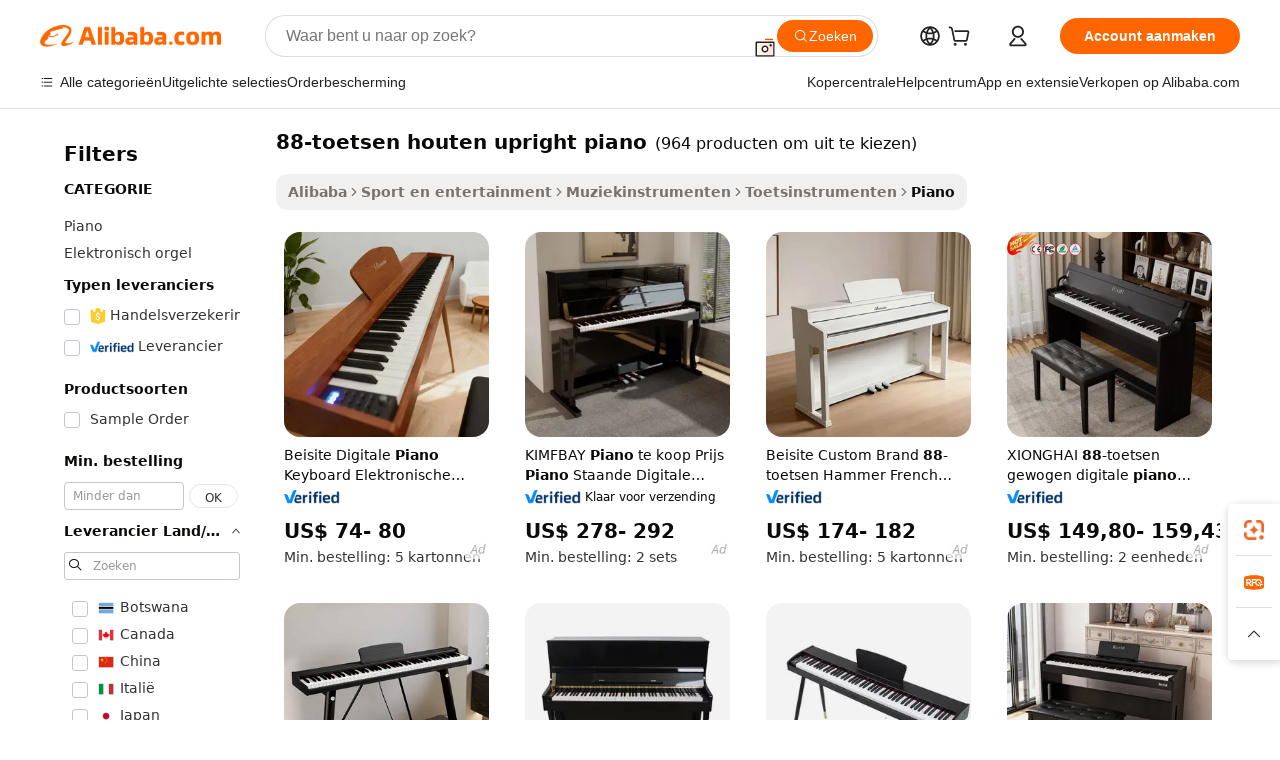

--- FILE ---
content_type: text/html;charset=UTF-8
request_url: https://dutch.alibaba.com/g/88-keys-wooden-upright-piano.html
body_size: 174211
content:

<!-- screen_content -->

    <!-- tangram:5410 begin-->
    <!-- tangram:529998 begin-->

<!DOCTYPE html>
<html lang="nl" dir="ltr">
  <head>
        <script>
      window.__BB = {
        scene: window.__bb_scene || 'traffic-free-goods'
      };
      window.__BB.BB_CWV_IGNORE = {
          lcp_element: ['#icbu-buyer-pc-top-banner'],
          lcp_url: [],
        };
      window._timing = {}
      window._timing.first_start = Date.now();
      window.needLoginInspiration = Boolean(false);
      // 变量用于标记页面首次可见时间
      let firstVisibleTime = null;
      if (typeof document.hidden !== 'undefined') {
        // 页面首次加载时直接统计
        if (!document.hidden) {
          firstVisibleTime = Date.now();
          window.__BB_timex = 1
        } else {
          // 页面不可见时监听 visibilitychange 事件
          document.addEventListener('visibilitychange', () => {
            if (!document.hidden) {
              firstVisibleTime = Date.now();
              window.__BB_timex = firstVisibleTime - window.performance.timing.navigationStart
              window.__BB.firstVisibleTime = window.__BB_timex
              console.log("Page became visible after "+ window.__BB_timex + " ms");
            }
          }, { once: true });  // 确保只触发一次
        }
      } else {
        console.warn('Page Visibility API is not supported in this browser.');
      }
    </script>
        <meta name="data-spm" content="a2700">
        <meta name="aplus-xplug" content="NONE">
        <meta name="aplus-icbu-disable-umid" content="1">
        <meta name="google-translate-customization" content="9de59014edaf3b99-22e1cf3b5ca21786-g00bb439a5e9e5f8f-f">
    <meta name="yandex-verification" content="25a76ba8e4443bb3" />
    <meta name="msvalidate.01" content="E3FBF0E89B724C30844BF17C59608E8F" />
    <meta name="viewport" content="width=device-width, initial-scale=1.0, maximum-scale=5.0, user-scalable=yes">
        <link rel="preconnect" href="https://s.alicdn.com/" crossorigin>
    <link rel="dns-prefetch" href="https://s.alicdn.com">
                        <link rel="preload" href="" as="image">
        <link rel="preload" href="https://s.alicdn.com/@g/alilog/??aplus_plugin_icbufront/index.js,mlog/aplus_v2.js" as="script">
        <link rel="preload" href="https://s.alicdn.com/@img/imgextra/i2/O1CN0153JdbU26g4bILVOyC_!!6000000007690-2-tps-418-58.png" as="image">
        <script>
            window.__APLUS_ABRATE__ = {
        perf_group: 'control',
        scene: "traffic-free-goods",
      };
    </script>
    <meta name="aplus-mmstat-timeout" content="15000">
        <meta content="text/html; charset=utf-8" http-equiv="Content-Type">
          <title>Perfecte Harmonie: Vakmanschap in 88-toetsen houten upright piano voor Wereldwijde Kopers</title>
      <meta name="keywords" content="piano 88 keys,piano 88 keys hammer,portable piano 88 key">
      <meta name="description" content="Ontdek elegant vakmanschap en rijke klanken met onze premium 88-toetsen houten upright piano. Perfect voor concerten of thuis, ze bieden een ongeëvenaarde geluidskwaliteit en duurzaamheid.">
            <meta name="pagetiming-rate" content="9">
      <meta name="pagetiming-resource-rate" content="4">
                    <link rel="canonical" href="https://dutch.alibaba.com/g/88-keys-wooden-upright-piano.html">
                              <link rel="alternate" hreflang="fr" href="https://french.alibaba.com/g/88-keys-wooden-upright-piano.html">
                  <link rel="alternate" hreflang="de" href="https://german.alibaba.com/g/88-keys-wooden-upright-piano.html">
                  <link rel="alternate" hreflang="pt" href="https://portuguese.alibaba.com/g/88-keys-wooden-upright-piano.html">
                  <link rel="alternate" hreflang="it" href="https://italian.alibaba.com/g/88-keys-wooden-upright-piano.html">
                  <link rel="alternate" hreflang="es" href="https://spanish.alibaba.com/g/88-keys-wooden-upright-piano.html">
                  <link rel="alternate" hreflang="ru" href="https://russian.alibaba.com/g/88-keys-wooden-upright-piano.html">
                  <link rel="alternate" hreflang="ko" href="https://korean.alibaba.com/g/88-keys-wooden-upright-piano.html">
                  <link rel="alternate" hreflang="ar" href="https://arabic.alibaba.com/g/88-keys-wooden-upright-piano.html">
                  <link rel="alternate" hreflang="ja" href="https://japanese.alibaba.com/g/88-keys-wooden-upright-piano.html">
                  <link rel="alternate" hreflang="tr" href="https://turkish.alibaba.com/g/88-keys-wooden-upright-piano.html">
                  <link rel="alternate" hreflang="th" href="https://thai.alibaba.com/g/88-keys-wooden-upright-piano.html">
                  <link rel="alternate" hreflang="vi" href="https://vietnamese.alibaba.com/g/88-keys-wooden-upright-piano.html">
                  <link rel="alternate" hreflang="nl" href="https://dutch.alibaba.com/g/88-keys-wooden-upright-piano.html">
                  <link rel="alternate" hreflang="he" href="https://hebrew.alibaba.com/g/88-keys-wooden-upright-piano.html">
                  <link rel="alternate" hreflang="id" href="https://indonesian.alibaba.com/g/88-keys-wooden-upright-piano.html">
                  <link rel="alternate" hreflang="hi" href="https://hindi.alibaba.com/g/88-keys-wooden-upright-piano.html">
                  <link rel="alternate" hreflang="en" href="https://www.alibaba.com/showroom/88-keys-wooden-upright-piano.html">
                  <link rel="alternate" hreflang="zh" href="https://chinese.alibaba.com/g/88-keys-wooden-upright-piano.html">
                  <link rel="alternate" hreflang="x-default" href="https://www.alibaba.com/showroom/88-keys-wooden-upright-piano.html">
                                        <script>
      // Aplus 配置自动打点
      var queue = window.goldlog_queue || (window.goldlog_queue = []);
      var tags = ["button", "a", "div", "span", "i", "svg", "input", "li", "tr"];
      queue.push(
        {
          action: 'goldlog.appendMetaInfo',
          arguments: [
            'aplus-auto-exp',
            [
              {
                logkey: '/sc.ug_msite.new_product_exp',
                cssSelector: '[data-spm-exp]',
                props: ["data-spm-exp"],
              },
              {
                logkey: '/sc.ug_pc.seolist_product_exp',
                cssSelector: '.traffic-card-gallery',
                props: ["data-spm-exp"],
              }
            ]
          ]
        }
      )
      queue.push({
        action: 'goldlog.setMetaInfo',
        arguments: ['aplus-auto-clk', JSON.stringify(tags.map(tag =>({
          "logkey": "/sc.ug_msite.new_product_clk",
          tag,
          "filter": "data-spm-clk",
          "props": ["data-spm-clk"]
        })))],
      });
    </script>
  </head>
  <div id="icbu-header"><div id="the-new-header" data-version="4.4.0" data-tnh-auto-exp="tnh-expose" data-scenes="search-products" style="position: relative;background-color: #fff;border-bottom: 1px solid #ddd;box-sizing: border-box; font-family:Inter,SF Pro Text,Roboto,Helvetica Neue,Helvetica,Tahoma,Arial,PingFang SC,Microsoft YaHei;"><div style="display: flex;align-items:center;height: 72px;min-width: 1200px;max-width: 1580px;margin: 0 auto;padding: 0 40px;box-sizing: border-box;"><img style="height: 29px; width: 209px;" src="https://s.alicdn.com/@img/imgextra/i2/O1CN0153JdbU26g4bILVOyC_!!6000000007690-2-tps-418-58.png" alt="" /></div><div style="min-width: 1200px;max-width: 1580px;margin: 0 auto;overflow: hidden;font-size: 14px;display: flex;justify-content: space-between;padding: 0 40px;box-sizing: border-box;"><div style="display: flex; align-items: center; justify-content: space-between"><div style="position: relative; height: 36px; padding: 0 28px 0 20px">All categories</div><div style="position: relative; height: 36px; padding-right: 28px">Featured selections</div><div style="position: relative; height: 36px">Trade Assurance</div></div><div style="display: flex; align-items: center; justify-content: space-between"><div style="position: relative; height: 36px; padding-right: 28px">Buyer Central</div><div style="position: relative; height: 36px; padding-right: 28px">Help Center</div><div style="position: relative; height: 36px; padding-right: 28px">Get the app</div><div style="position: relative; height: 36px">Become a supplier</div></div></div></div></div></div>
  <body data-spm="7724857" style="min-height: calc(100vh + 1px)"><script 
id="beacon-aplus"   
src="//s.alicdn.com/@g/alilog/??aplus_plugin_icbufront/index.js,mlog/aplus_v2.js"
exparams="aplus=async&userid=&aplus&ali_beacon_id=&ali_apache_id=&ali_apache_track=&ali_apache_tracktmp=&eagleeye_traceid=2103063617692838298384200e0de9&ip=18%2e216%2e148%2e38&dmtrack_c={ali%5fresin%5ftrace%3dse%5frst%3dnull%7csp%5fviewtype%3dY%7cset%3d3%7cser%3d1007%7cpageId%3dbb30f3b490de4f4680a712f7ae3eaf84%7cm%5fpageid%3dnull%7cpvmi%3d3071dbbd15ad4b0c8b0b3e168ea417a2%7csek%5fsepd%3d88%2dtoetsen%2bhouten%2bupright%2bpiano%7csek%3d88%2bkeys%2bwooden%2bupright%2bpiano%7cse%5fpn%3d1%7cp4pid%3dfdf5a6aa%2d16bd%2d45e2%2d8e24%2d5f8ae5c7d96d%7csclkid%3dnull%7cforecast%5fpost%5fcate%3dnull%7cseo%5fnew%5fuser%5fflag%3dfalse%7ccategoryId%3d100005497%7cseo%5fsearch%5fmodel%5fupgrade%5fv2%3d2025070801%7cseo%5fmodule%5fcard%5f20240624%3d202406242%7clong%5ftext%5fgoogle%5ftranslate%5fv2%3d2407142%7cseo%5fcontent%5ftd%5fbottom%5ftext%5fupdate%5fkey%3d2025070801%7cseo%5fsearch%5fmodel%5fupgrade%5fv3%3d2025072201%7cseo%5fsearch%5fmodel%5fmulti%5fupgrade%5fv3%3d2025081101%7cdamo%5falt%5freplace%3dnull%7cwap%5fcross%3d2007659%7cwap%5fcs%5faction%3d2005494%7cAPP%5fVisitor%5fActive%3d26705%7cseo%5fshowroom%5fgoods%5fmix%3d2005244%7cseo%5fdefault%5fcached%5flong%5ftext%5ffrom%5fnew%5fkeyword%5fstep%3d2024122502%7cshowroom%5fgeneral%5ftemplate%3d2005292%7cwap%5fcs%5ftext%3dnull%7cstructured%5fdata%3d2025052702%7cseo%5fmulti%5fstyle%5ftext%5fupdate%3d2511182%7cpc%5fnew%5fheader%3dnull%7cseo%5fmeta%5fcate%5ftemplate%5fv1%3d2025042401%7cseo%5fmeta%5ftd%5fsearch%5fkeyword%5fstep%5fv1%3d2025040999%7cshowroom%5fft%5flong%5ftext%5fbaks%3d80802%7cAPP%5fGrowing%5fBuyer%5fHigh%5fIntent%5fActive%3d25487%7cshowroom%5fpc%5fv2019%3d2104%7cAPP%5fProspecting%5fBuyer%3d26712%7ccache%5fcontrol%3d2481986%7cAPP%5fChurned%5fCore%5fBuyer%3d25502%7cseo%5fdefault%5fcached%5flong%5ftext%5fstep%3d24110802%7camp%5flighthouse%5fscore%5fimage%3d19657%7cseo%5fft%5ftranslate%5fgemini%3d25012003%7cwap%5fnode%5fssr%3d2015725%7cdataphant%5fopen%3d27030%7clongtext%5fmulti%5fstyle%5fexpand%5frussian%3d2510141%7cseo%5flongtext%5fgoogle%5fdata%5fsection%3d25021702%7cindustry%5fpopular%5ffloor%3dnull%7cwap%5fad%5fgoods%5fproduct%5finterval%3dnull%7cseo%5fgoods%5fbootom%5fwholesale%5flink%3dnull%7cseo%5fkeyword%5faatest%3d20%7cseo%5fmiddle%5fwholesale%5flink%3dnull%7cft%5flong%5ftext%5fenpand%5fstep2%3d121602%7cseo%5fft%5flongtext%5fexpand%5fstep3%3d25012102%7cseo%5fwap%5fheadercard%3d2006288%7cAPP%5fChurned%5fInactive%5fVisitor%3d25497%7cAPP%5fGrowing%5fBuyer%5fHigh%5fIntent%5fInactive%3d25484%7cseo%5fmeta%5ftd%5fmulti%5fkey%3d2025061801%7ctop%5frecommend%5f20250120%3d202501201%7clongtext%5fmulti%5fstyle%5fexpand%5ffrench%5fcopy%3d25091802%7clongtext%5fmulti%5fstyle%5fexpand%5ffrench%5fcopy%5fcopy%3d25092502%7clong%5ftext%5fpaa%3d220831%7cseo%5ffloor%5fexp%3dnull%7cseo%5fshowroom%5falgo%5flink%3d17764%7cseo%5fmeta%5ftd%5faib%5fgeneral%5fkey%3d2025091901%7ccountry%5findustry%3d202311033%7cshowroom%5fft%5flong%5ftext%5fenpand%5fstep1%3d101102%7cseo%5fshowroom%5fnorel%3dnull%7cplp%5fstyle%5f25%5fpc%3d202505222%7cseo%5fggs%5flayer%3d10010%7cquery%5fmutil%5flang%5ftranslate%3d2025060300%7cAPP%5fChurned%5fBuyer%3d25467%7cstream%5frender%5fperf%5fopt%3d2309181%7cwap%5fgoods%3d2007383%7cseo%5fshowroom%5fsimilar%5f20240614%3d202406142%7cchinese%5fopen%3d6307%7cquery%5fgpt%5ftranslate%3d20240820%7cad%5fproduct%5finterval%3dnull%7camp%5fto%5fpwa%3d2007359%7cplp%5faib%5fmulti%5fai%5fmeta%3d20250401%7cwap%5fsupplier%5fcontent%3dnull%7cpc%5ffree%5frefactoring%3d20220315%7cAPP%5fGrowing%5fBuyer%5fInactive%3d25476%7csso%5foem%5ffloor%3dnull%7cseo%5fpc%5fnew%5fview%5f20240807%3d202408072%7cseo%5fbottom%5ftext%5fentity%5fkey%5fcopy%3d2025062400%7cstream%5frender%3d433763%7cseo%5fmodule%5fcard%5f20240424%3d202404241%7cseo%5ftitle%5freplace%5f20191226%3d5841%7clongtext%5fmulti%5fstyle%5fexpand%3d25090802%7cgoogleweblight%3d6516%7clighthouse%5fbase64%3d2005760%7cAPP%5fProspecting%5fBuyer%5fActive%3d26713%7cad%5fgoods%5fproduct%5finterval%3dnull%7cseo%5fbottom%5fdeep%5fextend%5fkw%5fkey%3d2025071101%7clongtext%5fmulti%5fstyle%5fexpand%5fturkish%3d25102801%7cilink%5fuv%3d20240911%7cwap%5flist%5fwakeup%3d2005832%7ctpp%5fcrosslink%5fpc%3d20205311%7cseo%5ftop%5fbooth%3d18501%7cAPP%5fGrowing%5fBuyer%5fLess%5fActive%3d25472%7cseo%5fsearch%5fmodel%5fupgrade%5frank%3d2025092401%7cgoodslayer%3d7977%7cft%5flong%5ftext%5ftranslate%5fexpand%5fstep1%3d24110802%7cseo%5fheaderstyle%5ftraffic%5fkey%5fv1%3d2025072100%7ccrosslink%5fswitch%3d2008141%7cp4p%5foutline%3d20240328%7cseo%5fmeta%5ftd%5faib%5fv2%5fkey%3d2025091801%7crts%5fmulti%3d2008404%7cseo%5fad%5foptimization%5fkey%5fv2%3d2025072300%7cAPP%5fVisitor%5fLess%5fActive%3d26698%7cseo%5fsearch%5franker%5fid%3d2025112401%7cplp%5fstyle%5f25%3d202505192%7ccdn%5fvm%3d2007368%7cwap%5fad%5fproduct%5finterval%3dnull%7cseo%5fsearch%5fmodel%5fmulti%5fupgrade%5frank%3d2025092401%7cpc%5fcard%5fshare%3d2025081201%7cAPP%5fGrowing%5fBuyer%5fHigh%5fIntent%5fLess%5fActive%3d25480%7cgoods%5ftitle%5fsubstitute%3d9618%7cwap%5fscreen%5fexp%3d2025081400%7creact%5fheader%5ftest%3d202502182%7cpc%5fcs%5fcolor%3d2005788%7cshowroom%5fft%5flong%5ftext%5ftest%3d72502%7cone%5ftap%5flogin%5fABTest%3d202308153%7cseo%5fhyh%5fshow%5ftags%3d9867%7cplp%5fstructured%5fdata%3d2508182%7cguide%5fdelete%3d2008526%7cseo%5findustry%5ftemplate%3dnull%7cseo%5fmeta%5ftd%5fmulti%5fes%5fkey%3d2025073101%7cseo%5fshowroom%5fdata%5fmix%3d19888%7csso%5ftop%5franking%5ffloor%3d20031%7cseo%5ftd%5fdeep%5fupgrade%5fkey%5fv3%3d2025081101%7cwap%5fue%5fone%3d2025111401%7cshowroom%5fto%5frts%5flink%3d2008480%7ccountrysearch%5ftest%3dnull%7cchannel%5famp%5fto%5fpwa%3d2008435%7cseo%5fmulti%5fstyles%5flong%5ftext%3d2503172%7cseo%5fmeta%5ftext%5fmutli%5fcate%5ftemplate%5fv1%3d2025080801%7cseo%5fdefault%5fcached%5fmutil%5flong%5ftext%5fstep%3d24110436%7cseo%5faction%5fpoint%5ftype%3d22823%7cseo%5faib%5ftd%5flaunch%5f20240828%5fcopy%3d202408282%7cseo%5fshowroom%5fwholesale%5flink%3dnull%7cseo%5fperf%5fimprove%3d2023999%7cseo%5fwap%5flist%5fbounce%5f01%3d2063%7cseo%5fwap%5flist%5fbounce%5f02%3d2128%7cAPP%5fGrowing%5fBuyer%5fActive%3d25491%7cvideolayer%3dnull%7cvideo%5fplay%3dnull%7cAPP%5fChurned%5fMember%5fInactive%3d25501%7cseo%5fgoogle%5fnew%5fstruct%3d438326%7cicbu%5falgo%5fp4p%5fseo%5fad%3d2025072300%7ctpp%5ftrace%3dseoKeyword%2dseoKeyword%5fv3%2dproduct%2dPRODUCT%5fFAIL}&pageid=12d8942621032f421769283830&hn=ensearchweb033003047066%2erg%2dus%2deast%2eus68&asid=AQAAAAD2IHVpdQegQQAAAABJ9ghMiO1nCg==&treq=&tres=" async>
</script>
                        <!-- tangram:7430 begin-->
 <style>
   .traffic-card-gallery {display: flex;position: relative;flex-direction: column;justify-content: flex-start;border-radius: 0.5rem;background-color: #fff;padding: 0.5rem 0.5rem 1rem;overflow: hidden;font-size: 0.75rem;line-height: 1rem;}
   .product-price {
     b {
       font-size: 22px;
     }
   }
 </style>
<!-- tangram:7430 end-->
            <style>.component-left-filter-callback{display:flex;position:relative;margin-top:10px;height:1200px}.component-left-filter-callback img{width:200px}.component-left-filter-callback i{position:absolute;top:5%;left:50%}.related-search-wrapper{padding:.5rem;--tw-bg-opacity: 1;background-color:#fff;background-color:rgba(255,255,255,var(--tw-bg-opacity, 1));border-width:1px;border-color:var(--input)}.related-search-wrapper .related-search-box{margin:12px 16px}.related-search-wrapper .related-search-box .related-search-title{display:inline;float:start;color:#666;word-wrap:break-word;margin-right:12px;width:13%}.related-search-wrapper .related-search-box .related-search-content{display:flex;flex-wrap:wrap}.related-search-wrapper .related-search-box .related-search-content .related-search-link{margin-right:12px;width:23%;overflow:hidden;color:#666;text-overflow:ellipsis;white-space:nowrap}.product-title img{margin-right:.5rem;display:inline-block;height:1rem;vertical-align:sub}.product-price b{font-size:22px}.similar-icon{position:absolute;bottom:12px;z-index:2;right:12px}.rfq-card{display:inline-block;position:relative;box-sizing:border-box;margin-bottom:36px}.rfq-card .rfq-card-content{display:flex;position:relative;flex-direction:column;align-items:flex-start;background-size:cover;background-color:#fff;padding:12px;width:100%;height:100%}.rfq-card .rfq-card-content .rfq-card-icon{margin-top:50px}.rfq-card .rfq-card-content .rfq-card-icon img{width:45px}.rfq-card .rfq-card-content .rfq-card-top-title{margin-top:14px;color:#222;font-weight:400;font-size:16px}.rfq-card .rfq-card-content .rfq-card-title{margin-top:24px;color:#333;font-weight:800;font-size:20px}.rfq-card .rfq-card-content .rfq-card-input-box{margin-top:24px;width:100%}.rfq-card .rfq-card-content .rfq-card-input-box textarea{box-sizing:border-box;border:1px solid #ddd;border-radius:4px;background-color:#fff;padding:9px 12px;width:100%;height:88px;resize:none;color:#666;font-weight:400;font-size:13px;font-family:inherit}.rfq-card .rfq-card-content .rfq-card-button{margin-top:24px;border:1px solid #666;border-radius:16px;background-color:#fff;width:67%;color:#000;font-weight:700;font-size:14px;line-height:30px;text-align:center}[data-modulename^=ProductList-] div{contain-intrinsic-size:auto 500px}.traffic-card-gallery:hover{--tw-shadow: 0px 2px 6px 2px rgba(0,0,0,.12157);--tw-shadow-colored: 0px 2px 6px 2px var(--tw-shadow-color);box-shadow:0 0 #0000,0 0 #0000,0 2px 6px 2px #0000001f;box-shadow:var(--tw-ring-offset-shadow, 0 0 rgba(0,0,0,0)),var(--tw-ring-shadow, 0 0 rgba(0,0,0,0)),var(--tw-shadow);z-index:10}.traffic-card-gallery{position:relative;display:flex;flex-direction:column;justify-content:flex-start;overflow:hidden;border-radius:.75rem;--tw-bg-opacity: 1;background-color:#fff;background-color:rgba(255,255,255,var(--tw-bg-opacity, 1));padding:.5rem;font-size:.75rem;line-height:1rem}.traffic-card-list{position:relative;display:flex;height:292px;flex-direction:row;justify-content:flex-start;overflow:hidden;border-bottom-width:1px;--tw-bg-opacity: 1;background-color:#fff;background-color:rgba(255,255,255,var(--tw-bg-opacity, 1));padding:1rem;font-size:.75rem;line-height:1rem}.traffic-card-g-industry:hover{--tw-shadow: 0 0 10px rgba(0,0,0,.1);--tw-shadow-colored: 0 0 10px var(--tw-shadow-color);box-shadow:0 0 #0000,0 0 #0000,0 0 10px #0000001a;box-shadow:var(--tw-ring-offset-shadow, 0 0 rgba(0,0,0,0)),var(--tw-ring-shadow, 0 0 rgba(0,0,0,0)),var(--tw-shadow)}.traffic-card-g-industry{position:relative;border-radius:var(--radius);--tw-bg-opacity: 1;background-color:#fff;background-color:rgba(255,255,255,var(--tw-bg-opacity, 1));padding:1.25rem .75rem .75rem;font-size:.875rem;line-height:1.25rem}.module-filter-section-wrapper{max-height:none!important;overflow-x:hidden}*,:before,:after{--tw-border-spacing-x: 0;--tw-border-spacing-y: 0;--tw-translate-x: 0;--tw-translate-y: 0;--tw-rotate: 0;--tw-skew-x: 0;--tw-skew-y: 0;--tw-scale-x: 1;--tw-scale-y: 1;--tw-pan-x: ;--tw-pan-y: ;--tw-pinch-zoom: ;--tw-scroll-snap-strictness: proximity;--tw-gradient-from-position: ;--tw-gradient-via-position: ;--tw-gradient-to-position: ;--tw-ordinal: ;--tw-slashed-zero: ;--tw-numeric-figure: ;--tw-numeric-spacing: ;--tw-numeric-fraction: ;--tw-ring-inset: ;--tw-ring-offset-width: 0px;--tw-ring-offset-color: #fff;--tw-ring-color: rgba(59, 130, 246, .5);--tw-ring-offset-shadow: 0 0 rgba(0,0,0,0);--tw-ring-shadow: 0 0 rgba(0,0,0,0);--tw-shadow: 0 0 rgba(0,0,0,0);--tw-shadow-colored: 0 0 rgba(0,0,0,0);--tw-blur: ;--tw-brightness: ;--tw-contrast: ;--tw-grayscale: ;--tw-hue-rotate: ;--tw-invert: ;--tw-saturate: ;--tw-sepia: ;--tw-drop-shadow: ;--tw-backdrop-blur: ;--tw-backdrop-brightness: ;--tw-backdrop-contrast: ;--tw-backdrop-grayscale: ;--tw-backdrop-hue-rotate: ;--tw-backdrop-invert: ;--tw-backdrop-opacity: ;--tw-backdrop-saturate: ;--tw-backdrop-sepia: ;--tw-contain-size: ;--tw-contain-layout: ;--tw-contain-paint: ;--tw-contain-style: }::backdrop{--tw-border-spacing-x: 0;--tw-border-spacing-y: 0;--tw-translate-x: 0;--tw-translate-y: 0;--tw-rotate: 0;--tw-skew-x: 0;--tw-skew-y: 0;--tw-scale-x: 1;--tw-scale-y: 1;--tw-pan-x: ;--tw-pan-y: ;--tw-pinch-zoom: ;--tw-scroll-snap-strictness: proximity;--tw-gradient-from-position: ;--tw-gradient-via-position: ;--tw-gradient-to-position: ;--tw-ordinal: ;--tw-slashed-zero: ;--tw-numeric-figure: ;--tw-numeric-spacing: ;--tw-numeric-fraction: ;--tw-ring-inset: ;--tw-ring-offset-width: 0px;--tw-ring-offset-color: #fff;--tw-ring-color: rgba(59, 130, 246, .5);--tw-ring-offset-shadow: 0 0 rgba(0,0,0,0);--tw-ring-shadow: 0 0 rgba(0,0,0,0);--tw-shadow: 0 0 rgba(0,0,0,0);--tw-shadow-colored: 0 0 rgba(0,0,0,0);--tw-blur: ;--tw-brightness: ;--tw-contrast: ;--tw-grayscale: ;--tw-hue-rotate: ;--tw-invert: ;--tw-saturate: ;--tw-sepia: ;--tw-drop-shadow: ;--tw-backdrop-blur: ;--tw-backdrop-brightness: ;--tw-backdrop-contrast: ;--tw-backdrop-grayscale: ;--tw-backdrop-hue-rotate: ;--tw-backdrop-invert: ;--tw-backdrop-opacity: ;--tw-backdrop-saturate: ;--tw-backdrop-sepia: ;--tw-contain-size: ;--tw-contain-layout: ;--tw-contain-paint: ;--tw-contain-style: }*,:before,:after{box-sizing:border-box;border-width:0;border-style:solid;border-color:#e5e7eb}:before,:after{--tw-content: ""}html,:host{line-height:1.5;-webkit-text-size-adjust:100%;-moz-tab-size:4;-o-tab-size:4;tab-size:4;font-family:ui-sans-serif,system-ui,-apple-system,Segoe UI,Roboto,Ubuntu,Cantarell,Noto Sans,sans-serif,"Apple Color Emoji","Segoe UI Emoji",Segoe UI Symbol,"Noto Color Emoji";font-feature-settings:normal;font-variation-settings:normal;-webkit-tap-highlight-color:transparent}body{margin:0;line-height:inherit}hr{height:0;color:inherit;border-top-width:1px}abbr:where([title]){text-decoration:underline;-webkit-text-decoration:underline dotted;text-decoration:underline dotted}h1,h2,h3,h4,h5,h6{font-size:inherit;font-weight:inherit}a{color:inherit;text-decoration:inherit}b,strong{font-weight:bolder}code,kbd,samp,pre{font-family:ui-monospace,SFMono-Regular,Menlo,Monaco,Consolas,Liberation Mono,Courier New,monospace;font-feature-settings:normal;font-variation-settings:normal;font-size:1em}small{font-size:80%}sub,sup{font-size:75%;line-height:0;position:relative;vertical-align:baseline}sub{bottom:-.25em}sup{top:-.5em}table{text-indent:0;border-color:inherit;border-collapse:collapse}button,input,optgroup,select,textarea{font-family:inherit;font-feature-settings:inherit;font-variation-settings:inherit;font-size:100%;font-weight:inherit;line-height:inherit;letter-spacing:inherit;color:inherit;margin:0;padding:0}button,select{text-transform:none}button,input:where([type=button]),input:where([type=reset]),input:where([type=submit]){-webkit-appearance:button;background-color:transparent;background-image:none}:-moz-focusring{outline:auto}:-moz-ui-invalid{box-shadow:none}progress{vertical-align:baseline}::-webkit-inner-spin-button,::-webkit-outer-spin-button{height:auto}[type=search]{-webkit-appearance:textfield;outline-offset:-2px}::-webkit-search-decoration{-webkit-appearance:none}::-webkit-file-upload-button{-webkit-appearance:button;font:inherit}summary{display:list-item}blockquote,dl,dd,h1,h2,h3,h4,h5,h6,hr,figure,p,pre{margin:0}fieldset{margin:0;padding:0}legend{padding:0}ol,ul,menu{list-style:none;margin:0;padding:0}dialog{padding:0}textarea{resize:vertical}input::-moz-placeholder,textarea::-moz-placeholder{opacity:1;color:#9ca3af}input::placeholder,textarea::placeholder{opacity:1;color:#9ca3af}button,[role=button]{cursor:pointer}:disabled{cursor:default}img,svg,video,canvas,audio,iframe,embed,object{display:block;vertical-align:middle}img,video{max-width:100%;height:auto}[hidden]:where(:not([hidden=until-found])){display:none}:root{--background: hsl(0, 0%, 100%);--foreground: hsl(20, 14.3%, 4.1%);--card: hsl(0, 0%, 100%);--card-foreground: hsl(20, 14.3%, 4.1%);--popover: hsl(0, 0%, 100%);--popover-foreground: hsl(20, 14.3%, 4.1%);--primary: hsl(24, 100%, 50%);--primary-foreground: hsl(60, 9.1%, 97.8%);--secondary: hsl(60, 4.8%, 95.9%);--secondary-foreground: #333;--muted: hsl(60, 4.8%, 95.9%);--muted-foreground: hsl(25, 5.3%, 44.7%);--accent: hsl(60, 4.8%, 95.9%);--accent-foreground: hsl(24, 9.8%, 10%);--destructive: hsl(0, 84.2%, 60.2%);--destructive-foreground: hsl(60, 9.1%, 97.8%);--border: hsl(20, 5.9%, 90%);--input: hsl(20, 5.9%, 90%);--ring: hsl(24.6, 95%, 53.1%);--radius: 1rem}.dark{--background: hsl(20, 14.3%, 4.1%);--foreground: hsl(60, 9.1%, 97.8%);--card: hsl(20, 14.3%, 4.1%);--card-foreground: hsl(60, 9.1%, 97.8%);--popover: hsl(20, 14.3%, 4.1%);--popover-foreground: hsl(60, 9.1%, 97.8%);--primary: hsl(20.5, 90.2%, 48.2%);--primary-foreground: hsl(60, 9.1%, 97.8%);--secondary: hsl(12, 6.5%, 15.1%);--secondary-foreground: hsl(60, 9.1%, 97.8%);--muted: hsl(12, 6.5%, 15.1%);--muted-foreground: hsl(24, 5.4%, 63.9%);--accent: hsl(12, 6.5%, 15.1%);--accent-foreground: hsl(60, 9.1%, 97.8%);--destructive: hsl(0, 72.2%, 50.6%);--destructive-foreground: hsl(60, 9.1%, 97.8%);--border: hsl(12, 6.5%, 15.1%);--input: hsl(12, 6.5%, 15.1%);--ring: hsl(20.5, 90.2%, 48.2%)}*{border-color:#e7e5e4;border-color:var(--border)}body{background-color:#fff;background-color:var(--background);color:#0c0a09;color:var(--foreground)}.il-sr-only{position:absolute;width:1px;height:1px;padding:0;margin:-1px;overflow:hidden;clip:rect(0,0,0,0);white-space:nowrap;border-width:0}.il-invisible{visibility:hidden}.il-fixed{position:fixed}.il-absolute{position:absolute}.il-relative{position:relative}.il-sticky{position:sticky}.il-inset-0{inset:0}.il--bottom-12{bottom:-3rem}.il--top-12{top:-3rem}.il-bottom-0{bottom:0}.il-bottom-2{bottom:.5rem}.il-bottom-3{bottom:.75rem}.il-bottom-4{bottom:1rem}.il-end-0{right:0}.il-end-2{right:.5rem}.il-end-3{right:.75rem}.il-end-4{right:1rem}.il-left-0{left:0}.il-left-3{left:.75rem}.il-right-0{right:0}.il-right-2{right:.5rem}.il-right-3{right:.75rem}.il-start-0{left:0}.il-start-1\/2{left:50%}.il-start-2{left:.5rem}.il-start-3{left:.75rem}.il-start-\[50\%\]{left:50%}.il-top-0{top:0}.il-top-1\/2{top:50%}.il-top-16{top:4rem}.il-top-4{top:1rem}.il-top-\[50\%\]{top:50%}.il-z-10{z-index:10}.il-z-50{z-index:50}.il-z-\[9999\]{z-index:9999}.il-col-span-4{grid-column:span 4 / span 4}.il-m-0{margin:0}.il-m-3{margin:.75rem}.il-m-auto{margin:auto}.il-mx-auto{margin-left:auto;margin-right:auto}.il-my-3{margin-top:.75rem;margin-bottom:.75rem}.il-my-5{margin-top:1.25rem;margin-bottom:1.25rem}.il-my-auto{margin-top:auto;margin-bottom:auto}.\!il-mb-4{margin-bottom:1rem!important}.il--mt-4{margin-top:-1rem}.il-mb-0{margin-bottom:0}.il-mb-1{margin-bottom:.25rem}.il-mb-2{margin-bottom:.5rem}.il-mb-3{margin-bottom:.75rem}.il-mb-4{margin-bottom:1rem}.il-mb-5{margin-bottom:1.25rem}.il-mb-6{margin-bottom:1.5rem}.il-mb-8{margin-bottom:2rem}.il-mb-\[-0\.75rem\]{margin-bottom:-.75rem}.il-mb-\[0\.125rem\]{margin-bottom:.125rem}.il-me-1{margin-right:.25rem}.il-me-2{margin-right:.5rem}.il-me-3{margin-right:.75rem}.il-me-auto{margin-right:auto}.il-mr-1{margin-right:.25rem}.il-mr-2{margin-right:.5rem}.il-ms-1{margin-left:.25rem}.il-ms-4{margin-left:1rem}.il-ms-5{margin-left:1.25rem}.il-ms-8{margin-left:2rem}.il-ms-\[\.375rem\]{margin-left:.375rem}.il-ms-auto{margin-left:auto}.il-mt-0{margin-top:0}.il-mt-0\.5{margin-top:.125rem}.il-mt-1{margin-top:.25rem}.il-mt-2{margin-top:.5rem}.il-mt-3{margin-top:.75rem}.il-mt-4{margin-top:1rem}.il-mt-6{margin-top:1.5rem}.il-line-clamp-1{overflow:hidden;display:-webkit-box;-webkit-box-orient:vertical;-webkit-line-clamp:1}.il-line-clamp-2{overflow:hidden;display:-webkit-box;-webkit-box-orient:vertical;-webkit-line-clamp:2}.il-line-clamp-6{overflow:hidden;display:-webkit-box;-webkit-box-orient:vertical;-webkit-line-clamp:6}.il-inline-block{display:inline-block}.il-inline{display:inline}.il-flex{display:flex}.il-inline-flex{display:inline-flex}.il-grid{display:grid}.il-aspect-square{aspect-ratio:1 / 1}.il-size-5{width:1.25rem;height:1.25rem}.il-h-1{height:.25rem}.il-h-10{height:2.5rem}.il-h-11{height:2.75rem}.il-h-20{height:5rem}.il-h-24{height:6rem}.il-h-3\.5{height:.875rem}.il-h-4{height:1rem}.il-h-40{height:10rem}.il-h-6{height:1.5rem}.il-h-8{height:2rem}.il-h-9{height:2.25rem}.il-h-\[150px\]{height:150px}.il-h-\[152px\]{height:152px}.il-h-\[18\.25rem\]{height:18.25rem}.il-h-\[292px\]{height:292px}.il-h-\[600px\]{height:600px}.il-h-auto{height:auto}.il-h-fit{height:-moz-fit-content;height:fit-content}.il-h-full{height:100%}.il-h-screen{height:100vh}.il-max-h-\[100vh\]{max-height:100vh}.il-w-1\/2{width:50%}.il-w-10{width:2.5rem}.il-w-10\/12{width:83.333333%}.il-w-4{width:1rem}.il-w-6{width:1.5rem}.il-w-64{width:16rem}.il-w-7\/12{width:58.333333%}.il-w-72{width:18rem}.il-w-8{width:2rem}.il-w-8\/12{width:66.666667%}.il-w-9{width:2.25rem}.il-w-9\/12{width:75%}.il-w-\[200px\]{width:200px}.il-w-\[84px\]{width:84px}.il-w-fit{width:-moz-fit-content;width:fit-content}.il-w-full{width:100%}.il-w-screen{width:100vw}.il-min-w-0{min-width:0px}.il-min-w-3{min-width:.75rem}.il-min-w-\[1200px\]{min-width:1200px}.il-max-w-\[1000px\]{max-width:1000px}.il-max-w-\[1580px\]{max-width:1580px}.il-max-w-full{max-width:100%}.il-max-w-lg{max-width:32rem}.il-flex-1{flex:1 1 0%}.il-flex-shrink-0,.il-shrink-0{flex-shrink:0}.il-flex-grow-0,.il-grow-0{flex-grow:0}.il-basis-24{flex-basis:6rem}.il-basis-full{flex-basis:100%}.il-origin-\[--radix-tooltip-content-transform-origin\]{transform-origin:var(--radix-tooltip-content-transform-origin)}.il--translate-x-1\/2{--tw-translate-x: -50%;transform:translate(-50%,var(--tw-translate-y)) rotate(var(--tw-rotate)) skew(var(--tw-skew-x)) skewY(var(--tw-skew-y)) scaleX(var(--tw-scale-x)) scaleY(var(--tw-scale-y));transform:translate(var(--tw-translate-x),var(--tw-translate-y)) rotate(var(--tw-rotate)) skew(var(--tw-skew-x)) skewY(var(--tw-skew-y)) scaleX(var(--tw-scale-x)) scaleY(var(--tw-scale-y))}.il--translate-y-1\/2{--tw-translate-y: -50%;transform:translate(var(--tw-translate-x),-50%) rotate(var(--tw-rotate)) skew(var(--tw-skew-x)) skewY(var(--tw-skew-y)) scaleX(var(--tw-scale-x)) scaleY(var(--tw-scale-y));transform:translate(var(--tw-translate-x),var(--tw-translate-y)) rotate(var(--tw-rotate)) skew(var(--tw-skew-x)) skewY(var(--tw-skew-y)) scaleX(var(--tw-scale-x)) scaleY(var(--tw-scale-y))}.il-translate-x-\[-50\%\]{--tw-translate-x: -50%;transform:translate(-50%,var(--tw-translate-y)) rotate(var(--tw-rotate)) skew(var(--tw-skew-x)) skewY(var(--tw-skew-y)) scaleX(var(--tw-scale-x)) scaleY(var(--tw-scale-y));transform:translate(var(--tw-translate-x),var(--tw-translate-y)) rotate(var(--tw-rotate)) skew(var(--tw-skew-x)) skewY(var(--tw-skew-y)) scaleX(var(--tw-scale-x)) scaleY(var(--tw-scale-y))}.il-translate-y-\[-50\%\]{--tw-translate-y: -50%;transform:translate(var(--tw-translate-x),-50%) rotate(var(--tw-rotate)) skew(var(--tw-skew-x)) skewY(var(--tw-skew-y)) scaleX(var(--tw-scale-x)) scaleY(var(--tw-scale-y));transform:translate(var(--tw-translate-x),var(--tw-translate-y)) rotate(var(--tw-rotate)) skew(var(--tw-skew-x)) skewY(var(--tw-skew-y)) scaleX(var(--tw-scale-x)) scaleY(var(--tw-scale-y))}.il-rotate-90{--tw-rotate: 90deg;transform:translate(var(--tw-translate-x),var(--tw-translate-y)) rotate(90deg) skew(var(--tw-skew-x)) skewY(var(--tw-skew-y)) scaleX(var(--tw-scale-x)) scaleY(var(--tw-scale-y));transform:translate(var(--tw-translate-x),var(--tw-translate-y)) rotate(var(--tw-rotate)) skew(var(--tw-skew-x)) skewY(var(--tw-skew-y)) scaleX(var(--tw-scale-x)) scaleY(var(--tw-scale-y))}@keyframes il-pulse{50%{opacity:.5}}.il-animate-pulse{animation:il-pulse 2s cubic-bezier(.4,0,.6,1) infinite}@keyframes il-spin{to{transform:rotate(360deg)}}.il-animate-spin{animation:il-spin 1s linear infinite}.il-cursor-pointer{cursor:pointer}.il-list-disc{list-style-type:disc}.il-grid-cols-2{grid-template-columns:repeat(2,minmax(0,1fr))}.il-grid-cols-4{grid-template-columns:repeat(4,minmax(0,1fr))}.il-flex-row{flex-direction:row}.il-flex-col{flex-direction:column}.il-flex-col-reverse{flex-direction:column-reverse}.il-flex-wrap{flex-wrap:wrap}.il-flex-nowrap{flex-wrap:nowrap}.il-items-start{align-items:flex-start}.il-items-center{align-items:center}.il-items-baseline{align-items:baseline}.il-justify-start{justify-content:flex-start}.il-justify-end{justify-content:flex-end}.il-justify-center{justify-content:center}.il-justify-between{justify-content:space-between}.il-gap-1{gap:.25rem}.il-gap-1\.5{gap:.375rem}.il-gap-10{gap:2.5rem}.il-gap-2{gap:.5rem}.il-gap-3{gap:.75rem}.il-gap-4{gap:1rem}.il-gap-8{gap:2rem}.il-gap-\[\.0938rem\]{gap:.0938rem}.il-gap-\[\.375rem\]{gap:.375rem}.il-gap-\[0\.125rem\]{gap:.125rem}.\!il-gap-x-5{-moz-column-gap:1.25rem!important;column-gap:1.25rem!important}.\!il-gap-y-5{row-gap:1.25rem!important}.il-space-y-1\.5>:not([hidden])~:not([hidden]){--tw-space-y-reverse: 0;margin-top:calc(.375rem * (1 - var(--tw-space-y-reverse)));margin-top:.375rem;margin-top:calc(.375rem * calc(1 - var(--tw-space-y-reverse)));margin-bottom:0rem;margin-bottom:calc(.375rem * var(--tw-space-y-reverse))}.il-space-y-4>:not([hidden])~:not([hidden]){--tw-space-y-reverse: 0;margin-top:calc(1rem * (1 - var(--tw-space-y-reverse)));margin-top:1rem;margin-top:calc(1rem * calc(1 - var(--tw-space-y-reverse)));margin-bottom:0rem;margin-bottom:calc(1rem * var(--tw-space-y-reverse))}.il-overflow-hidden{overflow:hidden}.il-overflow-y-auto{overflow-y:auto}.il-overflow-y-scroll{overflow-y:scroll}.il-truncate{overflow:hidden;text-overflow:ellipsis;white-space:nowrap}.il-text-ellipsis{text-overflow:ellipsis}.il-whitespace-normal{white-space:normal}.il-whitespace-nowrap{white-space:nowrap}.il-break-normal{word-wrap:normal;word-break:normal}.il-break-words{word-wrap:break-word}.il-break-all{word-break:break-all}.il-rounded{border-radius:.25rem}.il-rounded-2xl{border-radius:1rem}.il-rounded-\[0\.5rem\]{border-radius:.5rem}.il-rounded-\[1\.25rem\]{border-radius:1.25rem}.il-rounded-full{border-radius:9999px}.il-rounded-lg{border-radius:1rem;border-radius:var(--radius)}.il-rounded-md{border-radius:calc(1rem - 2px);border-radius:calc(var(--radius) - 2px)}.il-rounded-sm{border-radius:calc(1rem - 4px);border-radius:calc(var(--radius) - 4px)}.il-rounded-xl{border-radius:.75rem}.il-border,.il-border-\[1px\]{border-width:1px}.il-border-b,.il-border-b-\[1px\]{border-bottom-width:1px}.il-border-solid{border-style:solid}.il-border-none{border-style:none}.il-border-\[\#222\]{--tw-border-opacity: 1;border-color:#222;border-color:rgba(34,34,34,var(--tw-border-opacity, 1))}.il-border-\[\#DDD\]{--tw-border-opacity: 1;border-color:#ddd;border-color:rgba(221,221,221,var(--tw-border-opacity, 1))}.il-border-foreground{border-color:#0c0a09;border-color:var(--foreground)}.il-border-input{border-color:#e7e5e4;border-color:var(--input)}.il-bg-\[\#F8F8F8\]{--tw-bg-opacity: 1;background-color:#f8f8f8;background-color:rgba(248,248,248,var(--tw-bg-opacity, 1))}.il-bg-\[\#d9d9d963\]{background-color:#d9d9d963}.il-bg-accent{background-color:#f5f5f4;background-color:var(--accent)}.il-bg-background{background-color:#fff;background-color:var(--background)}.il-bg-black{--tw-bg-opacity: 1;background-color:#000;background-color:rgba(0,0,0,var(--tw-bg-opacity, 1))}.il-bg-black\/80{background-color:#000c}.il-bg-destructive{background-color:#ef4444;background-color:var(--destructive)}.il-bg-gray-300{--tw-bg-opacity: 1;background-color:#d1d5db;background-color:rgba(209,213,219,var(--tw-bg-opacity, 1))}.il-bg-muted{background-color:#f5f5f4;background-color:var(--muted)}.il-bg-orange-500{--tw-bg-opacity: 1;background-color:#f97316;background-color:rgba(249,115,22,var(--tw-bg-opacity, 1))}.il-bg-popover{background-color:#fff;background-color:var(--popover)}.il-bg-primary{background-color:#f60;background-color:var(--primary)}.il-bg-secondary{background-color:#f5f5f4;background-color:var(--secondary)}.il-bg-transparent{background-color:transparent}.il-bg-white{--tw-bg-opacity: 1;background-color:#fff;background-color:rgba(255,255,255,var(--tw-bg-opacity, 1))}.il-bg-opacity-80{--tw-bg-opacity: .8}.il-bg-cover{background-size:cover}.il-bg-no-repeat{background-repeat:no-repeat}.il-fill-black{fill:#000}.il-object-cover{-o-object-fit:cover;object-fit:cover}.il-p-0{padding:0}.il-p-1{padding:.25rem}.il-p-2{padding:.5rem}.il-p-3{padding:.75rem}.il-p-4{padding:1rem}.il-p-5{padding:1.25rem}.il-p-6{padding:1.5rem}.il-px-2{padding-left:.5rem;padding-right:.5rem}.il-px-3{padding-left:.75rem;padding-right:.75rem}.il-py-0\.5{padding-top:.125rem;padding-bottom:.125rem}.il-py-1\.5{padding-top:.375rem;padding-bottom:.375rem}.il-py-10{padding-top:2.5rem;padding-bottom:2.5rem}.il-py-2{padding-top:.5rem;padding-bottom:.5rem}.il-py-3{padding-top:.75rem;padding-bottom:.75rem}.il-pb-0{padding-bottom:0}.il-pb-3{padding-bottom:.75rem}.il-pb-4{padding-bottom:1rem}.il-pb-8{padding-bottom:2rem}.il-pe-0{padding-right:0}.il-pe-2{padding-right:.5rem}.il-pe-3{padding-right:.75rem}.il-pe-4{padding-right:1rem}.il-pe-6{padding-right:1.5rem}.il-pe-8{padding-right:2rem}.il-pe-\[12px\]{padding-right:12px}.il-pe-\[3\.25rem\]{padding-right:3.25rem}.il-pl-4{padding-left:1rem}.il-ps-0{padding-left:0}.il-ps-2{padding-left:.5rem}.il-ps-3{padding-left:.75rem}.il-ps-4{padding-left:1rem}.il-ps-6{padding-left:1.5rem}.il-ps-8{padding-left:2rem}.il-ps-\[12px\]{padding-left:12px}.il-ps-\[3\.25rem\]{padding-left:3.25rem}.il-pt-10{padding-top:2.5rem}.il-pt-4{padding-top:1rem}.il-pt-5{padding-top:1.25rem}.il-pt-6{padding-top:1.5rem}.il-pt-7{padding-top:1.75rem}.il-text-center{text-align:center}.il-text-start{text-align:left}.il-text-2xl{font-size:1.5rem;line-height:2rem}.il-text-base{font-size:1rem;line-height:1.5rem}.il-text-lg{font-size:1.125rem;line-height:1.75rem}.il-text-sm{font-size:.875rem;line-height:1.25rem}.il-text-xl{font-size:1.25rem;line-height:1.75rem}.il-text-xs{font-size:.75rem;line-height:1rem}.il-font-\[600\]{font-weight:600}.il-font-bold{font-weight:700}.il-font-medium{font-weight:500}.il-font-normal{font-weight:400}.il-font-semibold{font-weight:600}.il-leading-3{line-height:.75rem}.il-leading-4{line-height:1rem}.il-leading-\[1\.43\]{line-height:1.43}.il-leading-\[18px\]{line-height:18px}.il-leading-\[26px\]{line-height:26px}.il-leading-none{line-height:1}.il-tracking-tight{letter-spacing:-.025em}.il-text-\[\#00820D\]{--tw-text-opacity: 1;color:#00820d;color:rgba(0,130,13,var(--tw-text-opacity, 1))}.il-text-\[\#222\]{--tw-text-opacity: 1;color:#222;color:rgba(34,34,34,var(--tw-text-opacity, 1))}.il-text-\[\#444\]{--tw-text-opacity: 1;color:#444;color:rgba(68,68,68,var(--tw-text-opacity, 1))}.il-text-\[\#4B1D1F\]{--tw-text-opacity: 1;color:#4b1d1f;color:rgba(75,29,31,var(--tw-text-opacity, 1))}.il-text-\[\#767676\]{--tw-text-opacity: 1;color:#767676;color:rgba(118,118,118,var(--tw-text-opacity, 1))}.il-text-\[\#D04A0A\]{--tw-text-opacity: 1;color:#d04a0a;color:rgba(208,74,10,var(--tw-text-opacity, 1))}.il-text-\[\#F7421E\]{--tw-text-opacity: 1;color:#f7421e;color:rgba(247,66,30,var(--tw-text-opacity, 1))}.il-text-\[\#FF6600\]{--tw-text-opacity: 1;color:#f60;color:rgba(255,102,0,var(--tw-text-opacity, 1))}.il-text-\[\#f7421e\]{--tw-text-opacity: 1;color:#f7421e;color:rgba(247,66,30,var(--tw-text-opacity, 1))}.il-text-destructive-foreground{color:#fafaf9;color:var(--destructive-foreground)}.il-text-foreground{color:#0c0a09;color:var(--foreground)}.il-text-muted-foreground{color:#78716c;color:var(--muted-foreground)}.il-text-popover-foreground{color:#0c0a09;color:var(--popover-foreground)}.il-text-primary{color:#f60;color:var(--primary)}.il-text-primary-foreground{color:#fafaf9;color:var(--primary-foreground)}.il-text-secondary-foreground{color:#333;color:var(--secondary-foreground)}.il-text-white{--tw-text-opacity: 1;color:#fff;color:rgba(255,255,255,var(--tw-text-opacity, 1))}.il-underline{text-decoration-line:underline}.il-line-through{text-decoration-line:line-through}.il-underline-offset-4{text-underline-offset:4px}.il-opacity-5{opacity:.05}.il-opacity-70{opacity:.7}.il-shadow-\[0_2px_6px_2px_rgba\(0\,0\,0\,0\.12\)\]{--tw-shadow: 0 2px 6px 2px rgba(0,0,0,.12);--tw-shadow-colored: 0 2px 6px 2px var(--tw-shadow-color);box-shadow:0 0 #0000,0 0 #0000,0 2px 6px 2px #0000001f;box-shadow:var(--tw-ring-offset-shadow, 0 0 rgba(0,0,0,0)),var(--tw-ring-shadow, 0 0 rgba(0,0,0,0)),var(--tw-shadow)}.il-shadow-cards{--tw-shadow: 0 0 10px rgba(0,0,0,.1);--tw-shadow-colored: 0 0 10px var(--tw-shadow-color);box-shadow:0 0 #0000,0 0 #0000,0 0 10px #0000001a;box-shadow:var(--tw-ring-offset-shadow, 0 0 rgba(0,0,0,0)),var(--tw-ring-shadow, 0 0 rgba(0,0,0,0)),var(--tw-shadow)}.il-shadow-lg{--tw-shadow: 0 10px 15px -3px rgba(0, 0, 0, .1), 0 4px 6px -4px rgba(0, 0, 0, .1);--tw-shadow-colored: 0 10px 15px -3px var(--tw-shadow-color), 0 4px 6px -4px var(--tw-shadow-color);box-shadow:0 0 #0000,0 0 #0000,0 10px 15px -3px #0000001a,0 4px 6px -4px #0000001a;box-shadow:var(--tw-ring-offset-shadow, 0 0 rgba(0,0,0,0)),var(--tw-ring-shadow, 0 0 rgba(0,0,0,0)),var(--tw-shadow)}.il-shadow-md{--tw-shadow: 0 4px 6px -1px rgba(0, 0, 0, .1), 0 2px 4px -2px rgba(0, 0, 0, .1);--tw-shadow-colored: 0 4px 6px -1px var(--tw-shadow-color), 0 2px 4px -2px var(--tw-shadow-color);box-shadow:0 0 #0000,0 0 #0000,0 4px 6px -1px #0000001a,0 2px 4px -2px #0000001a;box-shadow:var(--tw-ring-offset-shadow, 0 0 rgba(0,0,0,0)),var(--tw-ring-shadow, 0 0 rgba(0,0,0,0)),var(--tw-shadow)}.il-outline-none{outline:2px solid transparent;outline-offset:2px}.il-outline-1{outline-width:1px}.il-ring-offset-background{--tw-ring-offset-color: var(--background)}.il-transition-colors{transition-property:color,background-color,border-color,text-decoration-color,fill,stroke;transition-timing-function:cubic-bezier(.4,0,.2,1);transition-duration:.15s}.il-transition-opacity{transition-property:opacity;transition-timing-function:cubic-bezier(.4,0,.2,1);transition-duration:.15s}.il-transition-transform{transition-property:transform;transition-timing-function:cubic-bezier(.4,0,.2,1);transition-duration:.15s}.il-duration-200{transition-duration:.2s}.il-duration-300{transition-duration:.3s}.il-ease-in-out{transition-timing-function:cubic-bezier(.4,0,.2,1)}@keyframes enter{0%{opacity:1;opacity:var(--tw-enter-opacity, 1);transform:translateZ(0) scaleZ(1) rotate(0);transform:translate3d(var(--tw-enter-translate-x, 0),var(--tw-enter-translate-y, 0),0) scale3d(var(--tw-enter-scale, 1),var(--tw-enter-scale, 1),var(--tw-enter-scale, 1)) rotate(var(--tw-enter-rotate, 0))}}@keyframes exit{to{opacity:1;opacity:var(--tw-exit-opacity, 1);transform:translateZ(0) scaleZ(1) rotate(0);transform:translate3d(var(--tw-exit-translate-x, 0),var(--tw-exit-translate-y, 0),0) scale3d(var(--tw-exit-scale, 1),var(--tw-exit-scale, 1),var(--tw-exit-scale, 1)) rotate(var(--tw-exit-rotate, 0))}}.il-animate-in{animation-name:enter;animation-duration:.15s;--tw-enter-opacity: initial;--tw-enter-scale: initial;--tw-enter-rotate: initial;--tw-enter-translate-x: initial;--tw-enter-translate-y: initial}.il-fade-in-0{--tw-enter-opacity: 0}.il-zoom-in-95{--tw-enter-scale: .95}.il-duration-200{animation-duration:.2s}.il-duration-300{animation-duration:.3s}.il-ease-in-out{animation-timing-function:cubic-bezier(.4,0,.2,1)}.no-scrollbar::-webkit-scrollbar{display:none}.no-scrollbar{-ms-overflow-style:none;scrollbar-width:none}.longtext-style-inmodel h2{margin-bottom:.5rem;margin-top:1rem;font-size:1rem;line-height:1.5rem;font-weight:700}.first-of-type\:il-ms-4:first-of-type{margin-left:1rem}.hover\:il-bg-\[\#f4f4f4\]:hover{--tw-bg-opacity: 1;background-color:#f4f4f4;background-color:rgba(244,244,244,var(--tw-bg-opacity, 1))}.hover\:il-bg-accent:hover{background-color:#f5f5f4;background-color:var(--accent)}.hover\:il-text-accent-foreground:hover{color:#1c1917;color:var(--accent-foreground)}.hover\:il-text-foreground:hover{color:#0c0a09;color:var(--foreground)}.hover\:il-underline:hover{text-decoration-line:underline}.hover\:il-opacity-100:hover{opacity:1}.hover\:il-opacity-90:hover{opacity:.9}.focus\:il-outline-none:focus{outline:2px solid transparent;outline-offset:2px}.focus\:il-ring-2:focus{--tw-ring-offset-shadow: var(--tw-ring-inset) 0 0 0 var(--tw-ring-offset-width) var(--tw-ring-offset-color);--tw-ring-shadow: var(--tw-ring-inset) 0 0 0 calc(2px + var(--tw-ring-offset-width)) var(--tw-ring-color);box-shadow:var(--tw-ring-offset-shadow),var(--tw-ring-shadow),0 0 #0000;box-shadow:var(--tw-ring-offset-shadow),var(--tw-ring-shadow),var(--tw-shadow, 0 0 rgba(0,0,0,0))}.focus\:il-ring-ring:focus{--tw-ring-color: var(--ring)}.focus\:il-ring-offset-2:focus{--tw-ring-offset-width: 2px}.focus-visible\:il-outline-none:focus-visible{outline:2px solid transparent;outline-offset:2px}.focus-visible\:il-ring-2:focus-visible{--tw-ring-offset-shadow: var(--tw-ring-inset) 0 0 0 var(--tw-ring-offset-width) var(--tw-ring-offset-color);--tw-ring-shadow: var(--tw-ring-inset) 0 0 0 calc(2px + var(--tw-ring-offset-width)) var(--tw-ring-color);box-shadow:var(--tw-ring-offset-shadow),var(--tw-ring-shadow),0 0 #0000;box-shadow:var(--tw-ring-offset-shadow),var(--tw-ring-shadow),var(--tw-shadow, 0 0 rgba(0,0,0,0))}.focus-visible\:il-ring-ring:focus-visible{--tw-ring-color: var(--ring)}.focus-visible\:il-ring-offset-2:focus-visible{--tw-ring-offset-width: 2px}.active\:il-bg-primary:active{background-color:#f60;background-color:var(--primary)}.active\:il-bg-white:active{--tw-bg-opacity: 1;background-color:#fff;background-color:rgba(255,255,255,var(--tw-bg-opacity, 1))}.disabled\:il-pointer-events-none:disabled{pointer-events:none}.disabled\:il-opacity-10:disabled{opacity:.1}.il-group:hover .group-hover\:il-visible{visibility:visible}.il-group:hover .group-hover\:il-scale-110{--tw-scale-x: 1.1;--tw-scale-y: 1.1;transform:translate(var(--tw-translate-x),var(--tw-translate-y)) rotate(var(--tw-rotate)) skew(var(--tw-skew-x)) skewY(var(--tw-skew-y)) scaleX(1.1) scaleY(1.1);transform:translate(var(--tw-translate-x),var(--tw-translate-y)) rotate(var(--tw-rotate)) skew(var(--tw-skew-x)) skewY(var(--tw-skew-y)) scaleX(var(--tw-scale-x)) scaleY(var(--tw-scale-y))}.il-group:hover .group-hover\:il-underline{text-decoration-line:underline}.data-\[state\=open\]\:il-animate-in[data-state=open]{animation-name:enter;animation-duration:.15s;--tw-enter-opacity: initial;--tw-enter-scale: initial;--tw-enter-rotate: initial;--tw-enter-translate-x: initial;--tw-enter-translate-y: initial}.data-\[state\=closed\]\:il-animate-out[data-state=closed]{animation-name:exit;animation-duration:.15s;--tw-exit-opacity: initial;--tw-exit-scale: initial;--tw-exit-rotate: initial;--tw-exit-translate-x: initial;--tw-exit-translate-y: initial}.data-\[state\=closed\]\:il-fade-out-0[data-state=closed]{--tw-exit-opacity: 0}.data-\[state\=open\]\:il-fade-in-0[data-state=open]{--tw-enter-opacity: 0}.data-\[state\=closed\]\:il-zoom-out-95[data-state=closed]{--tw-exit-scale: .95}.data-\[state\=open\]\:il-zoom-in-95[data-state=open]{--tw-enter-scale: .95}.data-\[side\=bottom\]\:il-slide-in-from-top-2[data-side=bottom]{--tw-enter-translate-y: -.5rem}.data-\[side\=left\]\:il-slide-in-from-right-2[data-side=left]{--tw-enter-translate-x: .5rem}.data-\[side\=right\]\:il-slide-in-from-left-2[data-side=right]{--tw-enter-translate-x: -.5rem}.data-\[side\=top\]\:il-slide-in-from-bottom-2[data-side=top]{--tw-enter-translate-y: .5rem}@media (min-width: 640px){.sm\:il-flex-row{flex-direction:row}.sm\:il-justify-end{justify-content:flex-end}.sm\:il-gap-2\.5{gap:.625rem}.sm\:il-space-x-2>:not([hidden])~:not([hidden]){--tw-space-x-reverse: 0;margin-right:0rem;margin-right:calc(.5rem * var(--tw-space-x-reverse));margin-left:calc(.5rem * (1 - var(--tw-space-x-reverse)));margin-left:.5rem;margin-left:calc(.5rem * calc(1 - var(--tw-space-x-reverse)))}.sm\:il-rounded-lg{border-radius:1rem;border-radius:var(--radius)}.sm\:il-text-left{text-align:left}}.rtl\:il-translate-x-\[50\%\]:where([dir=rtl],[dir=rtl] *){--tw-translate-x: 50%;transform:translate(50%,var(--tw-translate-y)) rotate(var(--tw-rotate)) skew(var(--tw-skew-x)) skewY(var(--tw-skew-y)) scaleX(var(--tw-scale-x)) scaleY(var(--tw-scale-y));transform:translate(var(--tw-translate-x),var(--tw-translate-y)) rotate(var(--tw-rotate)) skew(var(--tw-skew-x)) skewY(var(--tw-skew-y)) scaleX(var(--tw-scale-x)) scaleY(var(--tw-scale-y))}.rtl\:il-scale-\[-1\]:where([dir=rtl],[dir=rtl] *){--tw-scale-x: -1;--tw-scale-y: -1;transform:translate(var(--tw-translate-x),var(--tw-translate-y)) rotate(var(--tw-rotate)) skew(var(--tw-skew-x)) skewY(var(--tw-skew-y)) scaleX(-1) scaleY(-1);transform:translate(var(--tw-translate-x),var(--tw-translate-y)) rotate(var(--tw-rotate)) skew(var(--tw-skew-x)) skewY(var(--tw-skew-y)) scaleX(var(--tw-scale-x)) scaleY(var(--tw-scale-y))}.rtl\:il-scale-x-\[-1\]:where([dir=rtl],[dir=rtl] *){--tw-scale-x: -1;transform:translate(var(--tw-translate-x),var(--tw-translate-y)) rotate(var(--tw-rotate)) skew(var(--tw-skew-x)) skewY(var(--tw-skew-y)) scaleX(-1) scaleY(var(--tw-scale-y));transform:translate(var(--tw-translate-x),var(--tw-translate-y)) rotate(var(--tw-rotate)) skew(var(--tw-skew-x)) skewY(var(--tw-skew-y)) scaleX(var(--tw-scale-x)) scaleY(var(--tw-scale-y))}.rtl\:il-flex-row-reverse:where([dir=rtl],[dir=rtl] *){flex-direction:row-reverse}.\[\&\>svg\]\:il-size-3\.5>svg{width:.875rem;height:.875rem}
</style>
            <style>.switch-to-popover-trigger{position:relative}.switch-to-popover-trigger .switch-to-popover-content{position:absolute;left:50%;z-index:9999;cursor:default}html[dir=rtl] .switch-to-popover-trigger .switch-to-popover-content{left:auto;right:50%}.switch-to-popover-trigger .switch-to-popover-content .down-arrow{width:0;height:0;border-left:11px solid transparent;border-right:11px solid transparent;border-bottom:12px solid #222;transform:translate(-50%);filter:drop-shadow(0 -2px 2px rgba(0,0,0,.05));z-index:1}html[dir=rtl] .switch-to-popover-trigger .switch-to-popover-content .down-arrow{transform:translate(50%)}.switch-to-popover-trigger .switch-to-popover-content .content-container{background-color:#222;border-radius:12px;padding:16px;color:#fff;transform:translate(-50%);width:320px;height:-moz-fit-content;height:fit-content;display:flex;justify-content:space-between;align-items:start}html[dir=rtl] .switch-to-popover-trigger .switch-to-popover-content .content-container{transform:translate(50%)}.switch-to-popover-trigger .switch-to-popover-content .content-container .content .title{font-size:14px;line-height:18px;font-weight:400}.switch-to-popover-trigger .switch-to-popover-content .content-container .actions{display:flex;justify-content:start;align-items:center;gap:12px;margin-top:12px}.switch-to-popover-trigger .switch-to-popover-content .content-container .actions .switch-button{background-color:#fff;color:#222;border-radius:999px;padding:4px 8px;font-weight:600;font-size:12px;line-height:16px;cursor:pointer}.switch-to-popover-trigger .switch-to-popover-content .content-container .actions .choose-another-button{color:#fff;padding:4px 8px;font-weight:600;font-size:12px;line-height:16px;cursor:pointer}.switch-to-popover-trigger .switch-to-popover-content .content-container .close-button{cursor:pointer}.tnh-message-content .tnh-messages-nodata .tnh-messages-nodata-info .img{width:100%;height:101px;margin-top:40px;margin-bottom:20px;background:url(https://s.alicdn.com/@img/imgextra/i4/O1CN01lnw1WK1bGeXDIoBnB_!!6000000003438-2-tps-399-303.png) no-repeat center center;background-size:133px 101px}#popup-root .functional-content .thirdpart-login .icon-facebook{background-image:url(https://s.alicdn.com/@img/imgextra/i1/O1CN01hUG9f21b67dGOuB2W_!!6000000003415-55-tps-40-40.svg)}#popup-root .functional-content .thirdpart-login .icon-google{background-image:url(https://s.alicdn.com/@img/imgextra/i1/O1CN01Qd3ZsM1C2aAxLHO2h_!!6000000000023-2-tps-120-120.png)}#popup-root .functional-content .thirdpart-login .icon-linkedin{background-image:url(https://s.alicdn.com/@img/imgextra/i1/O1CN01qVG1rv1lNCYkhep7t_!!6000000004806-55-tps-40-40.svg)}.tnh-logo{z-index:9999;display:flex;flex-shrink:0;width:185px;height:22px;background:url(https://s.alicdn.com/@img/imgextra/i2/O1CN0153JdbU26g4bILVOyC_!!6000000007690-2-tps-418-58.png) no-repeat 0 0;background-size:auto 22px;cursor:pointer}html[dir=rtl] .tnh-logo{background:url(https://s.alicdn.com/@img/imgextra/i2/O1CN0153JdbU26g4bILVOyC_!!6000000007690-2-tps-418-58.png) no-repeat 100% 0}.tnh-new-logo{width:185px;background:url(https://s.alicdn.com/@img/imgextra/i1/O1CN01e5zQ2S1cAWz26ivMo_!!6000000003560-2-tps-920-110.png) no-repeat 0 0;background-size:auto 22px;height:22px}html[dir=rtl] .tnh-new-logo{background:url(https://s.alicdn.com/@img/imgextra/i1/O1CN01e5zQ2S1cAWz26ivMo_!!6000000003560-2-tps-920-110.png) no-repeat 100% 0}.source-in-europe{display:flex;gap:32px;padding:0 10px}.source-in-europe .divider{flex-shrink:0;width:1px;background-color:#ddd}.source-in-europe .sie_info{flex-shrink:0;width:520px}.source-in-europe .sie_info .sie_info-logo{display:inline-block!important;height:28px}.source-in-europe .sie_info .sie_info-title{margin-top:24px;font-weight:700;font-size:20px;line-height:26px}.source-in-europe .sie_info .sie_info-description{margin-top:8px;font-size:14px;line-height:18px}.source-in-europe .sie_info .sie_info-sell-list{margin-top:24px;display:flex;flex-wrap:wrap;justify-content:space-between;gap:16px}.source-in-europe .sie_info .sie_info-sell-list-item{width:calc(50% - 8px);display:flex;align-items:center;padding:20px 16px;gap:12px;border-radius:12px;font-size:14px;line-height:18px;font-weight:600}.source-in-europe .sie_info .sie_info-sell-list-item img{width:28px;height:28px}.source-in-europe .sie_info .sie_info-btn{display:inline-block;min-width:240px;margin-top:24px;margin-bottom:30px;padding:13px 24px;background-color:#f60;opacity:.9;color:#fff!important;border-radius:99px;font-size:16px;font-weight:600;line-height:22px;-webkit-text-decoration:none;text-decoration:none;text-align:center;cursor:pointer;border:none}.source-in-europe .sie_info .sie_info-btn:hover{opacity:1}.source-in-europe .sie_cards{display:flex;flex-grow:1}.source-in-europe .sie_cards .sie_cards-product-list{display:flex;flex-grow:1;flex-wrap:wrap;justify-content:space-between;gap:32px 16px;max-height:376px;overflow:hidden}.source-in-europe .sie_cards .sie_cards-product-list.lt-14{justify-content:flex-start}.source-in-europe .sie_cards .sie_cards-product{width:110px;height:172px;display:flex;flex-direction:column;align-items:center;color:#222;box-sizing:border-box}.source-in-europe .sie_cards .sie_cards-product .img{display:flex;justify-content:center;align-items:center;position:relative;width:88px;height:88px;overflow:hidden;border-radius:88px}.source-in-europe .sie_cards .sie_cards-product .img img{width:88px;height:88px;-o-object-fit:cover;object-fit:cover}.source-in-europe .sie_cards .sie_cards-product .img:after{content:"";background-color:#0000001a;position:absolute;left:0;top:0;width:100%;height:100%}html[dir=rtl] .source-in-europe .sie_cards .sie_cards-product .img:after{left:auto;right:0}.source-in-europe .sie_cards .sie_cards-product .text{font-size:12px;line-height:16px;display:-webkit-box;overflow:hidden;text-overflow:ellipsis;-webkit-box-orient:vertical;-webkit-line-clamp:1}.source-in-europe .sie_cards .sie_cards-product .sie_cards-product-title{margin-top:12px;color:#222}.source-in-europe .sie_cards .sie_cards-product .sie_cards-product-sell,.source-in-europe .sie_cards .sie_cards-product .sie_cards-product-country-list{margin-top:4px;color:#767676}.source-in-europe .sie_cards .sie_cards-product .sie_cards-product-country-list{display:flex;gap:8px}.source-in-europe .sie_cards .sie_cards-product .sie_cards-product-country-list.one-country{gap:4px}.source-in-europe .sie_cards .sie_cards-product .sie_cards-product-country-list img{width:18px;height:13px}.source-in-europe.source-in-europe-europages .sie_info-btn{background-color:#7faf0d}.source-in-europe.source-in-europe-europages .sie_info-sell-list-item{background-color:#f2f7e7}.source-in-europe.source-in-europe-europages .sie_card{background:#7faf0d0d}.source-in-europe.source-in-europe-wlw .sie_info-btn{background-color:#0060df}.source-in-europe.source-in-europe-wlw .sie_info-sell-list-item{background-color:#f1f5fc}.source-in-europe.source-in-europe-wlw .sie_card{background:#0060df0d}.whatsapp-widget-content{display:flex;justify-content:space-between;gap:32px;align-items:center;width:100%;height:100%}.whatsapp-widget-content-left{display:flex;flex-direction:column;align-items:flex-start;gap:20px;flex:1 0 0;max-width:720px}.whatsapp-widget-content-left-image{width:138px;height:32px}.whatsapp-widget-content-left-content-title{color:#222;font-family:Inter;font-size:32px;font-style:normal;font-weight:700;line-height:42px;letter-spacing:0;margin-bottom:8px}.whatsapp-widget-content-left-content-info{color:#666;font-family:Inter;font-size:20px;font-style:normal;font-weight:400;line-height:26px;letter-spacing:0}.whatsapp-widget-content-left-button{display:flex;height:48px;padding:0 20px;justify-content:center;align-items:center;border-radius:24px;background:#d64000;overflow:hidden;color:#fff;text-align:center;text-overflow:ellipsis;font-family:Inter;font-size:16px;font-style:normal;font-weight:600;line-height:22px;line-height:var(--PC-Heading-S-line-height, 22px);letter-spacing:0;letter-spacing:var(--PC-Heading-S-tracking, 0)}.whatsapp-widget-content-right{display:flex;height:270px;flex-direction:row;align-items:center}.whatsapp-widget-content-right-QRCode{border-top-left-radius:20px;border-bottom-left-radius:20px;display:flex;height:270px;min-width:284px;padding:0 24px;flex-direction:column;justify-content:center;align-items:center;background:#ece8dd;gap:24px}html[dir=rtl] .whatsapp-widget-content-right-QRCode{border-radius:0 20px 20px 0}.whatsapp-widget-content-right-QRCode-container{width:144px;height:144px;padding:12px;border-radius:20px;background:#fff}.whatsapp-widget-content-right-QRCode-text{color:#767676;text-align:center;font-family:SF Pro Text;font-size:16px;font-style:normal;font-weight:400;line-height:19px;letter-spacing:0}.whatsapp-widget-content-right-image{border-top-right-radius:20px;border-bottom-right-radius:20px;width:270px;height:270px;aspect-ratio:1/1}html[dir=rtl] .whatsapp-widget-content-right-image{border-radius:20px 0 0 20px}.tnh-sub-tab{margin-left:28px;display:flex;flex-direction:row;gap:24px}html[dir=rtl] .tnh-sub-tab{margin-left:0;margin-right:28px}.tnh-sub-tab-item{display:flex;height:40px;max-width:160px;justify-content:center;align-items:center;color:#222;text-align:center;font-family:Inter;font-size:16px;font-style:normal;font-weight:500;line-height:normal;letter-spacing:-.48px}.tnh-sub-tab-item-active{font-weight:700;border-bottom:2px solid #222}.tnh-sub-title{padding-left:12px;margin-left:13px;position:relative;color:#222;-webkit-text-decoration:none;text-decoration:none;white-space:nowrap;font-weight:600;font-size:20px;line-height:22px}html[dir=rtl] .tnh-sub-title{padding-left:0;padding-right:12px;margin-left:0;margin-right:13px}.tnh-sub-title:active{-webkit-text-decoration:none;text-decoration:none}.tnh-sub-title:before{content:"";height:24px;width:1px;position:absolute;display:inline-block;background-color:#222;left:0;top:50%;transform:translateY(-50%)}html[dir=rtl] .tnh-sub-title:before{left:auto;right:0}.popup-content{margin:auto;background:#fff;width:50%;padding:5px;border:1px solid #d7d7d7}[role=tooltip].popup-content{width:200px;box-shadow:0 0 3px #00000029;border-radius:5px}.popup-overlay{background:#00000080}[data-popup=tooltip].popup-overlay{background:transparent}.popup-arrow{filter:drop-shadow(0 -3px 3px rgba(0,0,0,.16));color:#fff;stroke-width:2px;stroke:#d7d7d7;stroke-dasharray:30px;stroke-dashoffset:-54px;inset:0}.tnh-badge{position:relative}.tnh-badge i{position:absolute;top:-8px;left:50%;height:16px;padding:0 6px;border-radius:8px;background-color:#e52828;color:#fff;font-style:normal;font-size:12px;line-height:16px}html[dir=rtl] .tnh-badge i{left:auto;right:50%}.tnh-badge-nf i{position:relative;top:auto;left:auto;height:16px;padding:0 8px;border-radius:8px;background-color:#e52828;color:#fff;font-style:normal;font-size:12px;line-height:16px}html[dir=rtl] .tnh-badge-nf i{left:auto;right:auto}.tnh-button{display:block;flex-shrink:0;height:36px;padding:0 24px;outline:none;border-radius:9999px;background-color:#f60;color:#fff!important;text-align:center;font-weight:600;font-size:14px;line-height:36px;cursor:pointer}.tnh-button:active{-webkit-text-decoration:none;text-decoration:none;transform:scale(.9)}.tnh-button:hover{background-color:#d04a0a}@keyframes circle-360-ltr{0%{transform:rotate(0)}to{transform:rotate(360deg)}}@keyframes circle-360-rtl{0%{transform:rotate(0)}to{transform:rotate(-360deg)}}.circle-360{animation:circle-360-ltr infinite 1s linear;-webkit-animation:circle-360-ltr infinite 1s linear}html[dir=rtl] .circle-360{animation:circle-360-rtl infinite 1s linear;-webkit-animation:circle-360-rtl infinite 1s linear}.tnh-loading{display:flex;align-items:center;justify-content:center;width:100%}.tnh-loading .tnh-icon{color:#ddd;font-size:40px}#the-new-header.tnh-fixed{position:fixed;top:0;left:0;border-bottom:1px solid #ddd;background-color:#fff!important}html[dir=rtl] #the-new-header.tnh-fixed{left:auto;right:0}.tnh-overlay{position:fixed;top:0;left:0;width:100%;height:100vh}html[dir=rtl] .tnh-overlay{left:auto;right:0}.tnh-icon{display:inline-block;width:1em;height:1em;margin-right:6px;overflow:hidden;vertical-align:-.15em;fill:currentColor}html[dir=rtl] .tnh-icon{margin-right:0;margin-left:6px}.tnh-hide{display:none}.tnh-more{color:#222!important;-webkit-text-decoration:underline!important;text-decoration:underline!important}#the-new-header.tnh-dark{background-color:transparent;color:#fff}#the-new-header.tnh-dark a:link,#the-new-header.tnh-dark a:visited,#the-new-header.tnh-dark a:hover,#the-new-header.tnh-dark a:active,#the-new-header.tnh-dark .tnh-sign-in{color:#fff}#the-new-header.tnh-dark .functional-content a{color:#222}#the-new-header.tnh-dark .tnh-logo{background:url(https://s.alicdn.com/@logo/logo_en_dark_horizontal_default_full.png) no-repeat 0 0;background-size:auto 22px}#the-new-header.tnh-dark .tnh-new-logo{background:url(https://s.alicdn.com/@logo/logo_en_dark_horizontal_default_full.png) no-repeat 0 0;background-size:auto 22px}#the-new-header.tnh-dark .tnh-sub-title{color:#fff}#the-new-header.tnh-dark .tnh-sub-title:before{content:"";height:24px;width:1px;position:absolute;display:inline-block;background-color:#fff;left:0;top:50%;transform:translateY(-50%)}html[dir=rtl] #the-new-header.tnh-dark .tnh-sub-title:before{left:auto;right:0}#the-new-header.tnh-white,#the-new-header.tnh-white-overlay{background-color:#fff;color:#222}#the-new-header.tnh-white a:link,#the-new-header.tnh-white-overlay a:link,#the-new-header.tnh-white a:visited,#the-new-header.tnh-white-overlay a:visited,#the-new-header.tnh-white a:hover,#the-new-header.tnh-white-overlay a:hover,#the-new-header.tnh-white a:active,#the-new-header.tnh-white-overlay a:active,#the-new-header.tnh-white .tnh-sign-in,#the-new-header.tnh-white-overlay .tnh-sign-in{color:#222}#the-new-header.tnh-white .tnh-logo,#the-new-header.tnh-white-overlay .tnh-logo{background:url(https://s.alicdn.com/@logo/logo_en_light_horizontal_default_full.png) no-repeat 0 0;background-size:209px 29px}#the-new-header.tnh-white .tnh-new-logo,#the-new-header.tnh-white-overlay .tnh-new-logo{background:url(https://s.alicdn.com/@logo/logo_en_light_horizontal_default_full.png) no-repeat 0 0;background-size:auto 22px}#the-new-header.tnh-white .tnh-sub-title,#the-new-header.tnh-white-overlay .tnh-sub-title{color:#222}#the-new-header.tnh-white{border-bottom:1px solid #ddd;background-color:#fff!important}#the-new-header.tnh-no-border{border:none}#the-new-header.tnh-transparent{background-color:transparent!important;border-bottom:none!important}@keyframes color-change-to-fff{0%{background:transparent}to{background:#fff}}#the-new-header.tnh-white-overlay{animation:color-change-to-fff .1s cubic-bezier(.65,0,.35,1);-webkit-animation:color-change-to-fff .1s cubic-bezier(.65,0,.35,1)}.ta-content .ta-card{display:flex;align-items:center;justify-content:flex-start;width:49%;height:120px;margin-bottom:20px;padding:20px;border-radius:16px;background-color:#f7f7f7}.ta-content .ta-card .img{width:70px;height:70px;background-size:70px 70px}.ta-content .ta-card .text{display:flex;align-items:center;justify-content:space-between;width:calc(100% - 76px);margin-left:16px;font-size:20px;line-height:26px}html[dir=rtl] .ta-content .ta-card .text{margin-left:0;margin-right:16px}.ta-content .ta-card .text h3{max-width:200px;margin-right:8px;text-align:left;font-weight:600;font-size:14px}html[dir=rtl] .ta-content .ta-card .text h3{margin-right:0;margin-left:8px;text-align:right}.ta-content .ta-card .text .tnh-icon{flex-shrink:0;font-size:24px}.ta-content .ta-card .text .tnh-icon.rtl{transform:scaleX(-1)}.ta-content{display:flex;justify-content:space-between}.ta-content .info{width:50%;margin:40px 40px 40px 134px}html[dir=rtl] .ta-content .info{margin:40px 134px 40px 40px}.ta-content .info h3{display:block;margin:20px 0 28px;font-weight:600;font-size:32px;line-height:40px}.ta-content .info .img{width:212px;height:32px}.ta-content .info .tnh-button{display:block;width:180px;color:#fff}.ta-content .cards{display:flex;flex-shrink:0;flex-wrap:wrap;justify-content:space-between;width:716px}.help-center-content{display:flex;justify-content:center;gap:40px}.help-center-content .hc-item{display:flex;flex-direction:column;align-items:center;justify-content:center;width:280px;height:144px;border:1px solid #ddd;font-size:14px}.help-center-content .hc-item .tnh-icon{margin-bottom:14px;font-size:40px;line-height:40px}.help-center-content .help-center-links{min-width:250px;margin-left:40px;padding-left:40px;border-left:1px solid #ddd}html[dir=rtl] .help-center-content .help-center-links{margin-left:0;margin-right:40px;padding-left:0;padding-right:40px;border-left:none;border-right:1px solid #ddd}.help-center-content .help-center-links a{display:block;padding:12px 14px;outline:none;color:#222;-webkit-text-decoration:none;text-decoration:none;font-size:14px}.help-center-content .help-center-links a:hover{-webkit-text-decoration:underline!important;text-decoration:underline!important}.get-the-app-content-tnh{display:flex;justify-content:center;flex:0 0 auto}.get-the-app-content-tnh .info-tnh .title-tnh{font-weight:700;font-size:20px;margin-bottom:20px}.get-the-app-content-tnh .info-tnh .content-wrapper{display:flex;justify-content:center}.get-the-app-content-tnh .info-tnh .content-tnh{margin-right:40px;width:300px;font-size:16px}html[dir=rtl] .get-the-app-content-tnh .info-tnh .content-tnh{margin-right:0;margin-left:40px}.get-the-app-content-tnh .info-tnh a{-webkit-text-decoration:underline!important;text-decoration:underline!important}.get-the-app-content-tnh .download{display:flex}.get-the-app-content-tnh .download .store{display:flex;flex-direction:column;margin-right:40px}html[dir=rtl] .get-the-app-content-tnh .download .store{margin-right:0;margin-left:40px}.get-the-app-content-tnh .download .store a{margin-bottom:20px}.get-the-app-content-tnh .download .store a img{height:44px}.get-the-app-content-tnh .download .qr img{height:120px}.get-the-app-content-tnh-wrapper{display:flex;justify-content:center;align-items:start;height:100%}.get-the-app-content-tnh-divider{width:1px;height:100%;background-color:#ddd;margin:0 67px;flex:0 0 auto}.tnh-alibaba-lens-install-btn{background-color:#f60;height:48px;border-radius:65px;padding:0 24px;margin-left:71px;color:#fff;flex:0 0 auto;display:flex;align-items:center;border:none;cursor:pointer;font-size:16px;font-weight:600;line-height:22px}html[dir=rtl] .tnh-alibaba-lens-install-btn{margin-left:0;margin-right:71px}.tnh-alibaba-lens-install-btn img{width:24px;height:24px}.tnh-alibaba-lens-install-btn span{margin-left:8px}html[dir=rtl] .tnh-alibaba-lens-install-btn span{margin-left:0;margin-right:8px}.tnh-alibaba-lens-info{display:flex;margin-bottom:20px;font-size:16px}.tnh-alibaba-lens-info div{width:400px}.tnh-alibaba-lens-title{color:#222;font-family:Inter;font-size:20px;font-weight:700;line-height:26px;margin-bottom:20px}.tnh-alibaba-lens-extra{-webkit-text-decoration:underline!important;text-decoration:underline!important;font-size:16px;font-style:normal;font-weight:400;line-height:22px}.featured-content{display:flex;justify-content:center;gap:40px}.featured-content .card-links{min-width:250px;margin-left:40px;padding-left:40px;border-left:1px solid #ddd}html[dir=rtl] .featured-content .card-links{margin-left:0;margin-right:40px;padding-left:0;padding-right:40px;border-left:none;border-right:1px solid #ddd}.featured-content .card-links a{display:block;padding:14px;outline:none;-webkit-text-decoration:none;text-decoration:none;font-size:14px}.featured-content .card-links a:hover{-webkit-text-decoration:underline!important;text-decoration:underline!important}.featured-content .featured-item{display:flex;flex-direction:column;align-items:center;justify-content:center;width:280px;height:144px;border:1px solid #ddd;color:#222;font-size:14px}.featured-content .featured-item .tnh-icon{margin-bottom:14px;font-size:40px;line-height:40px}.buyer-central-content{display:flex;justify-content:space-between;gap:30px;margin:auto 20px;font-size:14px}.buyer-central-content .bcc-item{width:20%}.buyer-central-content .bcc-item .bcc-item-title,.buyer-central-content .bcc-item .bcc-item-child{margin-bottom:18px}.buyer-central-content .bcc-item .bcc-item-title{font-weight:600}.buyer-central-content .bcc-item .bcc-item-child a:hover{-webkit-text-decoration:underline!important;text-decoration:underline!important}.become-supplier-content{display:flex;justify-content:center;gap:40px}.become-supplier-content a{display:flex;flex-direction:column;align-items:center;justify-content:center;width:280px;height:144px;padding:0 20px;border:1px solid #ddd;font-size:14px}.become-supplier-content a .tnh-icon{margin-bottom:14px;font-size:40px;line-height:40px}.become-supplier-content a .become-supplier-content-desc{height:44px;text-align:center}@keyframes sub-header-title-hover{0%{transform:scaleX(.4);-webkit-transform:scaleX(.4)}to{transform:scaleX(1);-webkit-transform:scaleX(1)}}.sub-header{min-width:1200px;max-width:1580px;height:36px;margin:0 auto;overflow:hidden;font-size:14px}.sub-header .sub-header-top{position:absolute;bottom:0;z-index:2;width:100%;min-width:1200px;max-width:1600px;height:36px;margin:0 auto;background-color:transparent}.sub-header .sub-header-default{display:flex;justify-content:space-between;width:100%;height:40px;padding:0 40px}.sub-header .sub-header-default .sub-header-main,.sub-header .sub-header-default .sub-header-sub{display:flex;align-items:center;justify-content:space-between;gap:28px}.sub-header .sub-header-default .sub-header-main .sh-current-item .animated-tab-content,.sub-header .sub-header-default .sub-header-sub .sh-current-item .animated-tab-content{top:108px;opacity:1;visibility:visible}.sub-header .sub-header-default .sub-header-main .sh-current-item .animated-tab-content img,.sub-header .sub-header-default .sub-header-sub .sh-current-item .animated-tab-content img{display:inline}.sub-header .sub-header-default .sub-header-main .sh-current-item .animated-tab-content .item-img,.sub-header .sub-header-default .sub-header-sub .sh-current-item .animated-tab-content .item-img{display:block}.sub-header .sub-header-default .sub-header-main .sh-current-item .tab-title:after,.sub-header .sub-header-default .sub-header-sub .sh-current-item .tab-title:after{position:absolute;bottom:1px;display:block;width:100%;height:2px;border-bottom:2px solid #222!important;content:" ";animation:sub-header-title-hover .3s cubic-bezier(.6,0,.4,1) both;-webkit-animation:sub-header-title-hover .3s cubic-bezier(.6,0,.4,1) both}.sub-header .sub-header-default .sub-header-main .sh-current-item .tab-title-click:hover,.sub-header .sub-header-default .sub-header-sub .sh-current-item .tab-title-click:hover{-webkit-text-decoration:underline;text-decoration:underline}.sub-header .sub-header-default .sub-header-main .sh-current-item .tab-title-click:after,.sub-header .sub-header-default .sub-header-sub .sh-current-item .tab-title-click:after{display:none}.sub-header .sub-header-default .sub-header-main>div,.sub-header .sub-header-default .sub-header-sub>div{display:flex;align-items:center;margin-top:-2px;cursor:pointer}.sub-header .sub-header-default .sub-header-main>div:last-child,.sub-header .sub-header-default .sub-header-sub>div:last-child{padding-right:0}html[dir=rtl] .sub-header .sub-header-default .sub-header-main>div:last-child,html[dir=rtl] .sub-header .sub-header-default .sub-header-sub>div:last-child{padding-right:0;padding-left:0}.sub-header .sub-header-default .sub-header-main>div:last-child.sh-current-item:after,.sub-header .sub-header-default .sub-header-sub>div:last-child.sh-current-item:after{width:100%}.sub-header .sub-header-default .sub-header-main>div .tab-title,.sub-header .sub-header-default .sub-header-sub>div .tab-title{position:relative;height:36px}.sub-header .sub-header-default .sub-header-main>div .animated-tab-content,.sub-header .sub-header-default .sub-header-sub>div .animated-tab-content{position:absolute;top:108px;left:0;width:100%;overflow:hidden;border-top:1px solid #ddd;background-color:#fff;opacity:0;visibility:hidden}html[dir=rtl] .sub-header .sub-header-default .sub-header-main>div .animated-tab-content,html[dir=rtl] .sub-header .sub-header-default .sub-header-sub>div .animated-tab-content{left:auto;right:0}.sub-header .sub-header-default .sub-header-main>div .animated-tab-content img,.sub-header .sub-header-default .sub-header-sub>div .animated-tab-content img{display:none}.sub-header .sub-header-default .sub-header-main>div .animated-tab-content .item-img,.sub-header .sub-header-default .sub-header-sub>div .animated-tab-content .item-img{display:none}.sub-header .sub-header-default .sub-header-main>div .tab-content,.sub-header .sub-header-default .sub-header-sub>div .tab-content{display:flex;justify-content:flex-start;width:100%;min-width:1200px;max-height:calc(100vh - 220px)}.sub-header .sub-header-default .sub-header-main>div .tab-content .animated-tab-content-children,.sub-header .sub-header-default .sub-header-sub>div .tab-content .animated-tab-content-children{width:100%;min-width:1200px;max-width:1600px;margin:40px auto;padding:0 40px;opacity:0}.sub-header .sub-header-default .sub-header-main>div .tab-content .animated-tab-content-children-no-animation,.sub-header .sub-header-default .sub-header-sub>div .tab-content .animated-tab-content-children-no-animation{opacity:1}.sub-header .sub-header-props{height:36px}.sub-header .sub-header-props-hide{position:relative;height:0;padding:0 40px}.sub-header .rounded{border-radius:8px}.tnh-logo{z-index:9999;display:flex;flex-shrink:0;width:185px;height:22px;background:url(https://s.alicdn.com/@img/imgextra/i2/O1CN0153JdbU26g4bILVOyC_!!6000000007690-2-tps-418-58.png) no-repeat 0 0;background-size:auto 22px;cursor:pointer}html[dir=rtl] .tnh-logo{background:url(https://s.alicdn.com/@img/imgextra/i2/O1CN0153JdbU26g4bILVOyC_!!6000000007690-2-tps-418-58.png) no-repeat 100% 0}.tnh-new-logo{width:185px;background:url(https://s.alicdn.com/@img/imgextra/i1/O1CN01e5zQ2S1cAWz26ivMo_!!6000000003560-2-tps-920-110.png) no-repeat 0 0;background-size:auto 22px;height:22px}html[dir=rtl] .tnh-new-logo{background:url(https://s.alicdn.com/@img/imgextra/i1/O1CN01e5zQ2S1cAWz26ivMo_!!6000000003560-2-tps-920-110.png) no-repeat 100% 0}#popup-root .functional-content{width:360px;max-height:calc(100vh - 40px);padding:20px;border-radius:12px;background-color:#fff;box-shadow:0 6px 12px 4px #00000014;-webkit-box-shadow:0 6px 12px 4px rgba(0,0,0,.08)}#popup-root .functional-content a{outline:none}#popup-root .functional-content a:link,#popup-root .functional-content a:visited,#popup-root .functional-content a:hover,#popup-root .functional-content a:active{color:#222;-webkit-text-decoration:none;text-decoration:none}#popup-root .functional-content ul{padding:0;list-style:none}#popup-root .functional-content h3{font-weight:600;font-size:14px;line-height:18px;color:#222}#popup-root .functional-content .css-jrh21l-control{outline:none!important;border-color:#ccc;box-shadow:none}#popup-root .functional-content .css-jrh21l-control .css-15lsz6c-indicatorContainer{color:#ccc}#popup-root .functional-content .thirdpart-login{display:flex;justify-content:space-between;width:245px;margin:0 auto 20px}#popup-root .functional-content .thirdpart-login a{border-radius:8px}#popup-root .functional-content .thirdpart-login .icon-facebook{background-image:url(https://s.alicdn.com/@img/imgextra/i1/O1CN01hUG9f21b67dGOuB2W_!!6000000003415-55-tps-40-40.svg)}#popup-root .functional-content .thirdpart-login .icon-google{background-image:url(https://s.alicdn.com/@img/imgextra/i1/O1CN01Qd3ZsM1C2aAxLHO2h_!!6000000000023-2-tps-120-120.png)}#popup-root .functional-content .thirdpart-login .icon-linkedin{background-image:url(https://s.alicdn.com/@img/imgextra/i1/O1CN01qVG1rv1lNCYkhep7t_!!6000000004806-55-tps-40-40.svg)}#popup-root .functional-content .login-with{width:100%;text-align:center;margin-bottom:16px}#popup-root .functional-content .login-tips{font-size:12px;margin-bottom:20px;color:#767676}#popup-root .functional-content .login-tips a{outline:none;color:#767676!important;-webkit-text-decoration:underline!important;text-decoration:underline!important}#popup-root .functional-content .tnh-button{outline:none!important;color:#fff}#popup-root .functional-content .login-links>div{border-top:1px solid #ddd}#popup-root .functional-content .login-links>div ul{margin:8px 0;list-style:none}#popup-root .functional-content .login-links>div a{display:flex;align-items:center;min-height:40px;-webkit-text-decoration:none;text-decoration:none;font-size:14px;color:#222}#popup-root .functional-content .login-links>div a:hover{margin:0 -20px;padding:0 20px;background-color:#f4f4f4;font-weight:600}.tnh-languages{position:relative;display:flex}.tnh-languages .current{display:flex;align-items:center}.tnh-languages .current>div{margin-right:4px}html[dir=rtl] .tnh-languages .current>div{margin-right:0;margin-left:4px}.tnh-languages .current .tnh-icon{font-size:24px}.tnh-languages .current .tnh-icon:last-child{margin-right:0}html[dir=rtl] .tnh-languages .current .tnh-icon:last-child{margin-right:0;margin-left:0}.tnh-languages-overlay{font-size:14px}.tnh-languages-overlay .tnh-l-o-title{margin-bottom:8px;font-weight:600;font-size:14px;line-height:18px}.tnh-languages-overlay .tnh-l-o-select{width:100%;margin:8px 0 16px}.tnh-languages-overlay .select-item{background-color:#fff4ed}.tnh-languages-overlay .tnh-l-o-control{display:flex;justify-content:center}.tnh-languages-overlay .tnh-l-o-control .tnh-button{width:100%}.tnh-cart-content{max-height:600px;overflow-y:scroll}.tnh-cart-content .tnh-cart-item h3{overflow:hidden;text-overflow:ellipsis;white-space:nowrap}.tnh-cart-content .tnh-cart-item h3 a:hover{-webkit-text-decoration:underline!important;text-decoration:underline!important}.cart-popup-content{padding:0!important}.cart-popup-content .cart-logged-popup-arrow{transform:translate(-20px)}html[dir=rtl] .cart-popup-content .cart-logged-popup-arrow{transform:translate(20px)}.tnh-ma-content .tnh-ma-content-title{display:flex;align-items:center;margin-bottom:20px}.tnh-ma-content .tnh-ma-content-title h3{margin:0 12px 0 0;overflow:hidden;text-overflow:ellipsis;white-space:nowrap}html[dir=rtl] .tnh-ma-content .tnh-ma-content-title h3{margin:0 0 0 12px}.tnh-ma-content .tnh-ma-content-title img{height:16px}.ma-portrait-waiting{margin-left:12px}html[dir=rtl] .ma-portrait-waiting{margin-left:0;margin-right:12px}.tnh-message-content .tnh-messages-buyer .tnh-messages-list{display:flex;flex-direction:column}.tnh-message-content .tnh-messages-buyer .tnh-messages-list .tnh-message-unread-item{display:flex;align-items:center;justify-content:space-between;padding:16px 0;color:#222}.tnh-message-content .tnh-messages-buyer .tnh-messages-list .tnh-message-unread-item:last-child{margin-bottom:20px}.tnh-message-content .tnh-messages-buyer .tnh-messages-list .tnh-message-unread-item .img{width:48px;height:48px;margin-right:12px;overflow:hidden;border:1px solid #ddd;border-radius:100%}html[dir=rtl] .tnh-message-content .tnh-messages-buyer .tnh-messages-list .tnh-message-unread-item .img{margin-right:0;margin-left:12px}.tnh-message-content .tnh-messages-buyer .tnh-messages-list .tnh-message-unread-item .img img{width:48px;height:48px;-o-object-fit:cover;object-fit:cover}.tnh-message-content .tnh-messages-buyer .tnh-messages-list .tnh-message-unread-item .user-info{display:flex;flex-direction:column}.tnh-message-content .tnh-messages-buyer .tnh-messages-list .tnh-message-unread-item .user-info strong{margin-bottom:6px;font-weight:600;font-size:14px}.tnh-message-content .tnh-messages-buyer .tnh-messages-list .tnh-message-unread-item .user-info span{width:220px;margin-right:12px;overflow:hidden;text-overflow:ellipsis;white-space:nowrap;font-size:12px}html[dir=rtl] .tnh-message-content .tnh-messages-buyer .tnh-messages-list .tnh-message-unread-item .user-info span{margin-right:0;margin-left:12px}.tnh-message-content .tnh-messages-unread-content{margin:20px 0;text-align:center;font-size:14px}.tnh-message-content .tnh-messages-unread-hascookie{display:flex;flex-direction:column;margin:20px 0 16px;text-align:center;font-size:14px}.tnh-message-content .tnh-messages-unread-hascookie strong{margin-bottom:20px}.tnh-message-content .tnh-messages-nodata .tnh-messages-nodata-info{display:flex;flex-direction:column;text-align:center}.tnh-message-content .tnh-messages-nodata .tnh-messages-nodata-info .img{width:100%;height:101px;margin-top:40px;margin-bottom:20px;background:url(https://s.alicdn.com/@img/imgextra/i4/O1CN01lnw1WK1bGeXDIoBnB_!!6000000003438-2-tps-399-303.png) no-repeat center center;background-size:133px 101px}.tnh-message-content .tnh-messages-nodata .tnh-messages-nodata-info span{margin-bottom:40px}.tnh-order-content .tnh-order-buyer,.tnh-order-content .tnh-order-seller{display:flex;flex-direction:column;margin-bottom:20px;font-size:14px}.tnh-order-content .tnh-order-buyer h3,.tnh-order-content .tnh-order-seller h3{margin-bottom:16px;font-size:14px;line-height:18px}.tnh-order-content .tnh-order-buyer a,.tnh-order-content .tnh-order-seller a{padding:11px 0;color:#222!important}.tnh-order-content .tnh-order-buyer a:hover,.tnh-order-content .tnh-order-seller a:hover{-webkit-text-decoration:underline!important;text-decoration:underline!important}.tnh-order-content .tnh-order-buyer a span,.tnh-order-content .tnh-order-seller a span{margin-right:4px}html[dir=rtl] .tnh-order-content .tnh-order-buyer a span,html[dir=rtl] .tnh-order-content .tnh-order-seller a span{margin-right:0;margin-left:4px}.tnh-order-content .tnh-order-seller,.tnh-order-content .tnh-order-ta{padding-top:20px;border-top:1px solid #ddd}.tnh-order-content .tnh-order-seller:first-child,.tnh-order-content .tnh-order-ta:first-child{border-top:0;padding-top:0}.tnh-order-content .tnh-order-ta .img{margin-bottom:12px}.tnh-order-content .tnh-order-ta .img img{width:186px;height:28px;-o-object-fit:cover;object-fit:cover}.tnh-order-content .tnh-order-ta .ta-info{margin-bottom:16px;font-size:14px;line-height:18px}.tnh-order-content .tnh-order-ta .ta-info a{margin-left:4px;-webkit-text-decoration:underline!important;text-decoration:underline!important}html[dir=rtl] .tnh-order-content .tnh-order-ta .ta-info a{margin-left:0;margin-right:4px}.tnh-order-content .tnh-order-nodata .ta-info .ta-logo{margin:24px 0 16px}.tnh-order-content .tnh-order-nodata .ta-info .ta-logo img{height:28px}.tnh-order-content .tnh-order-nodata .ta-info h3{margin-bottom:24px;font-size:20px}.tnh-order-content .tnh-order-nodata .ta-card{display:flex;align-items:center;justify-content:flex-start;margin-bottom:20px;color:#222}.tnh-order-content .tnh-order-nodata .ta-card:hover{-webkit-text-decoration:underline!important;text-decoration:underline!important}.tnh-order-content .tnh-order-nodata .ta-card .img{width:36px;height:36px;margin-right:8px;background-size:36px 36px!important}html[dir=rtl] .tnh-order-content .tnh-order-nodata .ta-card .img{margin-right:0;margin-left:8px}.tnh-order-content .tnh-order-nodata .ta-card .text{display:flex;align-items:center;justify-content:space-between}.tnh-order-content .tnh-order-nodata .ta-card .text h3{margin:0;font-weight:600;font-size:14px}.tnh-order-content .tnh-order-nodata .ta-card .text .tnh-icon{display:none}.tnh-order-content .tnh-order-nodata .tnh-more{display:block;margin-bottom:24px}.tnh-login{display:flex;flex-grow:2;flex-shrink:1;align-items:center;justify-content:space-between}.tnh-login .tnh-sign-in,.tnh-login .tnh-sign-up{flex-grow:1}.tnh-login .tnh-sign-in{display:flex;align-items:center;justify-content:center;margin-right:28px;color:#222}html[dir=rtl] .tnh-login .tnh-sign-in{margin-right:0;margin-left:28px}.tnh-login .tnh-sign-in:hover{-webkit-text-decoration:underline!important;text-decoration:underline!important}.tnh-login .tnh-sign-up{min-width:120px;color:#fff}.tnh-login .tnh-icon{font-size:24px}.tnh-loggedin{display:flex;align-items:center;gap:28px}.tnh-loggedin .tnh-icon{margin-right:0;font-size:24px}html[dir=rtl] .tnh-loggedin .tnh-icon{margin-right:0;margin-left:0}.tnh-loggedin .user-portrait{width:36px;height:36px;border-radius:36px}.sign-in-content{max-height:calc(100vh - 20px);margin:-20px;padding:20px;overflow-y:scroll}.sign-in-content-title,.sign-in-content-button{margin-bottom:20px}.ma-content{border-radius:12px 5px 12px 12px!important}html[dir=rtl] .ma-content{border-radius:5px 12px 12px!important}.tnh-ship-to{position:relative;display:flex;justify-content:center}.tnh-ship-to .tnh-ship-to-tips{position:absolute;border-radius:16px;width:400px;background:#222;padding:16px;color:#fff;top:50px;z-index:9999;box-shadow:0 4px 12px #0003;cursor:auto}.tnh-ship-to .tnh-ship-to-tips:before{content:"";width:0;height:0;border-left:8px solid transparent;border-right:8px solid transparent;border-bottom:8px solid #222;position:absolute;top:-8px;left:50%;margin-left:-8px}html[dir=rtl] .tnh-ship-to .tnh-ship-to-tips:before{left:auto;right:50%;margin-left:0;margin-right:-8px}.tnh-ship-to .tnh-ship-to-tips .tnh-ship-to-tips-container{display:flex;flex-direction:column}.tnh-ship-to .tnh-ship-to-tips .tnh-ship-to-tips-container .tnh-ship-to-tips-title-container{display:flex;justify-content:space-between}.tnh-ship-to .tnh-ship-to-tips .tnh-ship-to-tips-container .tnh-ship-to-tips-title-container>img{width:24px;height:24px;cursor:pointer;margin-left:8px}html[dir=rtl] .tnh-ship-to .tnh-ship-to-tips .tnh-ship-to-tips-container .tnh-ship-to-tips-title-container>img{margin-left:0;margin-right:8px}.tnh-ship-to .tnh-ship-to-tips .tnh-ship-to-tips-container .tnh-ship-to-tips-title-container .tnh-ship-to-tips-title{color:#fff;font-size:14px;font-weight:600;line-height:18px}.tnh-ship-to .tnh-ship-to-tips .tnh-ship-to-tips-container .tnh-ship-to-tips-desc{color:#fff;font-size:14px;font-weight:400;line-height:18px;padding-right:32px}html[dir=rtl] .tnh-ship-to .tnh-ship-to-tips .tnh-ship-to-tips-container .tnh-ship-to-tips-desc{padding-right:0;padding-left:32px}.tnh-ship-to .tnh-ship-to-tips .tnh-ship-to-tips-container .tnh-ship-to-tips-actions{margin-top:12px;display:flex;align-items:center}.tnh-ship-to .tnh-ship-to-tips .tnh-ship-to-tips-container .tnh-ship-to-tips-actions .tnh-ship-to-action{margin-left:8px;padding:4px 8px;border-radius:50px;font-size:12px;line-height:16px;font-weight:600;cursor:pointer}html[dir=rtl] .tnh-ship-to .tnh-ship-to-tips .tnh-ship-to-tips-container .tnh-ship-to-tips-actions .tnh-ship-to-action{margin-left:0;margin-right:8px}.tnh-ship-to .tnh-ship-to-tips .tnh-ship-to-tips-container .tnh-ship-to-tips-actions .tnh-ship-to-action:first-child{margin-left:0}html[dir=rtl] .tnh-ship-to .tnh-ship-to-tips .tnh-ship-to-tips-container .tnh-ship-to-tips-actions .tnh-ship-to-action:first-child{margin-left:0;margin-right:0}.tnh-ship-to .tnh-ship-to-tips .tnh-ship-to-tips-container .tnh-ship-to-tips-actions .tnh-ship-to-action.primary{background-color:#fff;color:#222}.tnh-ship-to .tnh-ship-to-tips .tnh-ship-to-tips-container .tnh-ship-to-tips-actions .tnh-ship-to-action.secondary{color:#fff}.tnh-ship-to .tnh-current-country{display:flex;flex-direction:column}.tnh-ship-to .tnh-current-country .deliver-span{font-size:12px;font-weight:400;line-height:16px}.tnh-ship-to .tnh-country-flag{min-width:23px;display:flex;align-items:center}.tnh-ship-to .tnh-country-flag img{height:14px;margin-right:4px}html[dir=rtl] .tnh-ship-to .tnh-country-flag img{margin-right:0;margin-left:4px}.tnh-ship-to .tnh-country-flag>span{font-size:14px;font-weight:600}.tnh-ship-to-content{width:382px!important;padding:0!important}.tnh-ship-to-content .crated-header-ship-to{border-radius:12px}.tnh-smart-assistant{display:flex}.tnh-smart-assistant>img{height:36px}.tnh-no-scenes{position:absolute;top:0;left:0;z-index:9999;width:100%;height:108px;background-color:#00000080;color:#fff;text-align:center;font-size:30px;line-height:108px}html[dir=rtl] .tnh-no-scenes{left:auto;right:0}body{line-height:inherit;margin:0}.the-new-header-wrapper{min-height:109px}.the-new-header{position:relative;width:100%;font-size:14px;font-family:Inter,SF Pro Text,Roboto,Helvetica Neue,Helvetica,Tahoma,Arial,PingFang SC,Microsoft YaHei;line-height:18px}.the-new-header *,.the-new-header :after,.the-new-header :before{box-sizing:border-box}.the-new-header ul,.the-new-header li{margin:0;padding:0;list-style:none}.the-new-header a{text-decoration:inherit}.the-new-header .header-content{min-width:1200px;max-width:1580px;margin:0 auto;padding:0 40px;font-size:14px}.the-new-header .header-content .tnh-main{display:flex;align-items:center;justify-content:space-between;height:72px}.the-new-header .header-content .tnh-main .tnh-logo-content{display:flex;align-items:center}.the-new-header .header-content .tnh-main .tnh-searchbar{flex-grow:1;flex-shrink:1;margin:0 40px}.the-new-header .header-content .tnh-main .functional{display:flex;flex-shrink:0;align-items:center;gap:28px}.the-new-header .header-content .tnh-main .functional>div{cursor:pointer}@media (max-width: 1440){.the-new-header .header-content .main .tnh-searchbar{margin:0 28px!important}}@media (max-width: 1280px){.hide-item{display:none}.the-new-header .header-content .main .tnh-searchbar{margin:0 24px!important}.tnh-languages{width:auto!important}.sub-header .sub-header-main>div:last-child,.sub-header .sub-header-sub>div:last-child{padding-right:0!important}html[dir=rtl] .sub-header .sub-header-main>div:last-child,html[dir=rtl] .sub-header .sub-header-sub>div:last-child{padding-right:0!important;padding-left:0!important}.functional .tnh-login .tnh-sign-in{margin-right:24px!important}html[dir=rtl] .functional .tnh-login .tnh-sign-in{margin-right:0!important;margin-left:24px!important}.tnh-languages{min-width:30px}}.tnh-popup-root .functional-content{top:60px!important;color:#222}@media (max-height: 550px){.ship-to-content,.tnh-languages-overlay{max-height:calc(100vh - 180px)!important;overflow-y:scroll!important}}.cratedx-doc-playground-preview{position:fixed;top:0;left:0;padding:0}html[dir=rtl] .cratedx-doc-playground-preview{left:auto;right:0}
</style>
        <script>
      window.TheNewHeaderProps = {"scenes":"search-products","useCommonStyle":false};
      window._TrafficHeader_ =  {"scenes":"search-products","useCommonStyle":false};
      window._timing.first_end = Date.now();
    </script>
    <!--ssrStatus:-->
    <!-- streaming partpc -->
    <script>
      window._timing.second_start = Date.now();
    </script>
        <!-- 只有存在商品数据的值，才去调用同构，避免第一段时重复调用同构，商品列表的大小为: 32 -->
            <div id="root"><!-- Silkworm Render: 21032f4217692838310371990d1830 --><div class="page-traffic-free il-m-auto il-min-w-[1200px] il-max-w-[1580px] il-py-3 il-pe-[3.25rem] il-ps-[3.25rem]"><div class="il-relative il-m-auto il-mb-4 il-flex il-flex-row"><div class="no-scrollbar il-sticky il-top-0 il-max-h-[100vh] il-w-[200px] il-flex-shrink-0 il-flex-grow-0 il-overflow-y-scroll il-rounded il-bg-white" role="navigation" aria-label="Product filters" tabindex="0"><div class="il-flex il-flex-col il-space-y-4 il-pt-4"><div class="il-animate-pulse il-h-6 il-w-1/2 il-rounded il-bg-accent"></div><div class="il-space-y-4"><div class="il-animate-pulse il-rounded-md il-bg-muted il-h-4 il-w-10/12"></div><div class="il-animate-pulse il-rounded-md il-bg-muted il-h-4 il-w-8/12"></div><div class="il-animate-pulse il-rounded-md il-bg-muted il-h-4 il-w-9/12"></div><div class="il-animate-pulse il-rounded-md il-bg-muted il-h-4 il-w-7/12"></div></div><div class="il-animate-pulse il-h-6 il-w-1/2 il-rounded il-bg-accent"></div><div class="il-space-y-4"><div class="il-animate-pulse il-rounded-md il-bg-muted il-h-4 il-w-10/12"></div><div class="il-animate-pulse il-rounded-md il-bg-muted il-h-4 il-w-8/12"></div><div class="il-animate-pulse il-rounded-md il-bg-muted il-h-4 il-w-9/12"></div><div class="il-animate-pulse il-rounded-md il-bg-muted il-h-4 il-w-7/12"></div></div><div class="il-animate-pulse il-h-6 il-w-1/2 il-rounded il-bg-accent"></div><div class="il-space-y-4"><div class="il-animate-pulse il-rounded-md il-bg-muted il-h-4 il-w-10/12"></div><div class="il-animate-pulse il-rounded-md il-bg-muted il-h-4 il-w-8/12"></div><div class="il-animate-pulse il-rounded-md il-bg-muted il-h-4 il-w-9/12"></div><div class="il-animate-pulse il-rounded-md il-bg-muted il-h-4 il-w-7/12"></div></div><div class="il-animate-pulse il-h-6 il-w-1/2 il-rounded il-bg-accent"></div><div class="il-space-y-4"><div class="il-animate-pulse il-rounded-md il-bg-muted il-h-4 il-w-10/12"></div><div class="il-animate-pulse il-rounded-md il-bg-muted il-h-4 il-w-8/12"></div><div class="il-animate-pulse il-rounded-md il-bg-muted il-h-4 il-w-9/12"></div><div class="il-animate-pulse il-rounded-md il-bg-muted il-h-4 il-w-7/12"></div></div><div class="il-animate-pulse il-h-6 il-w-1/2 il-rounded il-bg-accent"></div><div class="il-space-y-4"><div class="il-animate-pulse il-rounded-md il-bg-muted il-h-4 il-w-10/12"></div><div class="il-animate-pulse il-rounded-md il-bg-muted il-h-4 il-w-8/12"></div><div class="il-animate-pulse il-rounded-md il-bg-muted il-h-4 il-w-9/12"></div><div class="il-animate-pulse il-rounded-md il-bg-muted il-h-4 il-w-7/12"></div></div><div class="il-animate-pulse il-h-6 il-w-1/2 il-rounded il-bg-accent"></div><div class="il-space-y-4"><div class="il-animate-pulse il-rounded-md il-bg-muted il-h-4 il-w-10/12"></div><div class="il-animate-pulse il-rounded-md il-bg-muted il-h-4 il-w-8/12"></div><div class="il-animate-pulse il-rounded-md il-bg-muted il-h-4 il-w-9/12"></div><div class="il-animate-pulse il-rounded-md il-bg-muted il-h-4 il-w-7/12"></div></div></div></div><div class="il-flex-1 il-overflow-hidden il-p-2 il-ps-6"><div class="il-mb-4 il-flex il-items-baseline" data-modulename="Keywords"><h1 class="il-me-2 il-text-xl il-font-bold">88-toetsen houten upright piano</h1><p>(964 producten om uit te kiezen)</p></div><div class="il-flex il-items-center il-gap-3 il-h-10 il-mb-3"><div class="il-rounded-sm il-bg-[#d9d9d963] il-px-3 il-py-2 il-font-semibold"><nav aria-label="breadcrumb" data-modulename="Breadcrumb"><ol class="il-flex il-flex-wrap il-items-center il-gap-1.5 il-break-words il-text-sm il-text-muted-foreground sm:il-gap-2.5"><li class="il-inline-flex il-items-center il-gap-1.5"><a class="il-transition-colors hover:il-text-foreground il-text-sm" href="https://dutch.alibaba.com">Alibaba</a></li><li role="presentation" aria-hidden="true" class="rtl:il-scale-[-1] [&amp;&gt;svg]:il-size-3.5"><svg xmlns="http://www.w3.org/2000/svg" width="24" height="24" viewBox="0 0 24 24" fill="none" stroke="currentColor" stroke-width="2" stroke-linecap="round" stroke-linejoin="round" class="lucide lucide-chevron-right "><path d="m9 18 6-6-6-6"></path></svg></li><li class="il-inline-flex il-items-center il-gap-1.5"><a class="il-transition-colors hover:il-text-foreground il-text-sm" href="https://dutch.alibaba.com/sports-entertainment_p18">Sport en entertainment</a></li><li role="presentation" aria-hidden="true" class="rtl:il-scale-[-1] [&amp;&gt;svg]:il-size-3.5"><svg xmlns="http://www.w3.org/2000/svg" width="24" height="24" viewBox="0 0 24 24" fill="none" stroke="currentColor" stroke-width="2" stroke-linecap="round" stroke-linejoin="round" class="lucide lucide-chevron-right "><path d="m9 18 6-6-6-6"></path></svg></li><li class="il-inline-flex il-items-center il-gap-1.5"><a class="il-transition-colors hover:il-text-foreground il-text-sm" href="https://dutch.alibaba.com/catalog/musical-instruments_cid100005481">Muziekinstrumenten</a></li><li role="presentation" aria-hidden="true" class="rtl:il-scale-[-1] [&amp;&gt;svg]:il-size-3.5"><svg xmlns="http://www.w3.org/2000/svg" width="24" height="24" viewBox="0 0 24 24" fill="none" stroke="currentColor" stroke-width="2" stroke-linecap="round" stroke-linejoin="round" class="lucide lucide-chevron-right "><path d="m9 18 6-6-6-6"></path></svg></li><li class="il-inline-flex il-items-center il-gap-1.5"><a class="il-transition-colors hover:il-text-foreground il-text-sm" href="https://dutch.alibaba.com/catalog/keyboard-instruments_cid100005490">Toetsinstrumenten</a></li><li role="presentation" aria-hidden="true" class="rtl:il-scale-[-1] [&amp;&gt;svg]:il-size-3.5"><svg xmlns="http://www.w3.org/2000/svg" width="24" height="24" viewBox="0 0 24 24" fill="none" stroke="currentColor" stroke-width="2" stroke-linecap="round" stroke-linejoin="round" class="lucide lucide-chevron-right "><path d="m9 18 6-6-6-6"></path></svg></li><li class="il-inline-flex il-items-center il-gap-1.5"><span role="link" aria-disabled="true" aria-current="page" class="il-text-foreground il-font-semibold">Piano</span></li></ol></nav></div></div><div class="il-mb-4 il-grid il-grid-cols-4 !il-gap-x-5 !il-gap-y-5 il-pb-4" data-modulename="ProductList-G"><div class="traffic-card-gallery" data-spm-exp="product_id=1601627765919&amp;se_kw=88-toetsen+houten+upright+piano&amp;floor_name=normalOffer&amp;is_p4p=Y&amp;module_type=gallery&amp;pos=0&amp;page_pos=1&amp;track_info=pageid%3Abb30f3b490de4f4680a712f7ae3eaf84%40%40core_properties%3A%40%40item_type%3Ap4p%40%40user_growth_channel%3Anull%40%40user_growth_product_id%3Anull%40%40user_growth_category_id%3Anull%40%40user_growth_i2q_keyword%3A88+keys+wooden+upright+piano%40%40skuIntentionTag%3A0%40%40originalFileName%3AH0660b13f611b4014b3a3097ff9a2fedbZ.jpg%40%40skuImgReplace%3Afalse%40%40queryFirstCateId%3A18%40%40pc_actionstate%3AH0660b13f611b4014b3a3097ff9a2fedbZ.jpg%252C605_0015_0101%255E100005497**V3%252C%253A%253Afalse%252C%252C3%252C0.0_0.0_0.0_0.0_0.0_0.0%252CEMPTY%252C%40%40pid%3A605_0015_0101%40%40product_id%3A1601627765919%40%40page_number%3A1%40%40rlt_rank%3A0%40%40brand_abs_pos%3A40%40%40product_type%3Ap4p%40%40company_id%3A247035370%40%40p4pid%3Afdf5a6aa-16bd-45e2-8e24-5f8ae5c7d96d%40%40country_id%3AUS%40%40is_live%3Atrue%40%40prod_image_show%3Anull%40%40cate_ext_id%3A100005497%40%40FPPosChangeIndicator%3A-1%40%40dynamic_tag%3Apidgroup%3Dother%3Btestgroup%3Dother%3BtestgroupFp%3DNULL%40%40searchType%3Amultilang_showroom_search_product_keyword%40%40openSceneId%3A24%40%40isPay%3A1%40%40language%3Anl%40%40oriKeyWord%3A88%2Bkeys%2Bwooden%2Bupright%2Bpiano%40%40enKeyword%3A88%2Bkeys%2Bwooden%2Bupright%2Bpiano%40%40recallKeyWord%3A88%2Bkeys%2Bwooden%2Bupright%2Bpiano%40%40isMl%3Atrue%40%40langident%3Aen%40%40mlType%3Adamo%40%40brand_pctr%3A39794%40%40brand_pcvr%3A17951%40%40%40%40adMaterialsId%3AH0660b13f611b4014b3a3097ff9a2fedbZ.jpg%40%40adMaterialsSource%3Aposting%40%40adCreativeId%3A%40%40adgroupId%3A12320661883%40%40videoType%3Aliving%40%40imageCreativeType%3AEMPTY%40%40&amp;track_info_detail=undefined&amp;click_param=undefined&amp;trace_info=undefined&amp;extra=%7B%22page_size%22%3A40%2C%22page_no%22%3A1%2C%22seq_id%22%3A0%7D" data-product_id="1601627765919" data-floor_name="normalOffer" data-is_p4p="Y" data-module_type="G" data-pos="0" data-page_pos="1" data-se_kw="88-toetsen houten upright piano" data-track_info="pageid:bb30f3b490de4f4680a712f7ae3eaf84@@core_properties:@@item_type:p4p@@user_growth_channel:null@@user_growth_product_id:null@@user_growth_category_id:null@@user_growth_i2q_keyword:88 keys wooden upright piano@@skuIntentionTag:0@@originalFileName:H0660b13f611b4014b3a3097ff9a2fedbZ.jpg@@skuImgReplace:false@@queryFirstCateId:18@@pc_actionstate:H0660b13f611b4014b3a3097ff9a2fedbZ.jpg%2C605_0015_0101%5E100005497**V3%2C%3A%3Afalse%2C%2C3%2C0.0_0.0_0.0_0.0_0.0_0.0%2CEMPTY%2C@@pid:605_0015_0101@@product_id:1601627765919@@page_number:1@@rlt_rank:0@@brand_abs_pos:40@@product_type:p4p@@company_id:247035370@@p4pid:fdf5a6aa-16bd-45e2-8e24-5f8ae5c7d96d@@country_id:US@@is_live:true@@prod_image_show:null@@cate_ext_id:100005497@@FPPosChangeIndicator:-1@@dynamic_tag:pidgroup=other;testgroup=other;testgroupFp=NULL@@searchType:multilang_showroom_search_product_keyword@@openSceneId:24@@isPay:1@@language:nl@@oriKeyWord:88+keys+wooden+upright+piano@@enKeyword:88+keys+wooden+upright+piano@@recallKeyWord:88+keys+wooden+upright+piano@@isMl:true@@langident:en@@mlType:damo@@brand_pctr:39794@@brand_pcvr:17951@@@@adMaterialsId:H0660b13f611b4014b3a3097ff9a2fedbZ.jpg@@adMaterialsSource:posting@@adCreativeId:@@adgroupId:12320661883@@videoType:living@@imageCreativeType:EMPTY@@" data-extra="{&quot;page_size&quot;:40,&quot;page_no&quot;:1,&quot;seq_id&quot;:0}"><a href="https://dutch.alibaba.com/product-detail/Beisite-Digital-Piano-Keyboard-Electronic-Piano-1601627765919.html" target="_blank" data-spm-clk="product_id=1601627765919&amp;se_kw=88-toetsen+houten+upright+piano&amp;is_p4p=Y&amp;module_type=gallery&amp;pos=0&amp;page_pos=1&amp;action=openProduct&amp;type=title&amp;floor_name=normalOffer&amp;track_info=%22pageid%3Abb30f3b490de4f4680a712f7ae3eaf84%40%40core_properties%3A%40%40item_type%3Ap4p%40%40user_growth_channel%3Anull%40%40user_growth_product_id%3Anull%40%40user_growth_category_id%3Anull%40%40user_growth_i2q_keyword%3A88+keys+wooden+upright+piano%40%40skuIntentionTag%3A0%40%40originalFileName%3AH0660b13f611b4014b3a3097ff9a2fedbZ.jpg%40%40skuImgReplace%3Afalse%40%40queryFirstCateId%3A18%40%40pc_actionstate%3AH0660b13f611b4014b3a3097ff9a2fedbZ.jpg%252C605_0015_0101%255E100005497**V3%252C%253A%253Afalse%252C%252C3%252C0.0_0.0_0.0_0.0_0.0_0.0%252CEMPTY%252C%40%40pid%3A605_0015_0101%40%40product_id%3A1601627765919%40%40page_number%3A1%40%40rlt_rank%3A0%40%40brand_abs_pos%3A40%40%40product_type%3Ap4p%40%40company_id%3A247035370%40%40p4pid%3Afdf5a6aa-16bd-45e2-8e24-5f8ae5c7d96d%40%40country_id%3AUS%40%40is_live%3Atrue%40%40prod_image_show%3Anull%40%40cate_ext_id%3A100005497%40%40FPPosChangeIndicator%3A-1%40%40dynamic_tag%3Apidgroup%3Dother%3Btestgroup%3Dother%3BtestgroupFp%3DNULL%40%40searchType%3Amultilang_showroom_search_product_keyword%40%40openSceneId%3A24%40%40isPay%3A1%40%40language%3Anl%40%40oriKeyWord%3A88%2Bkeys%2Bwooden%2Bupright%2Bpiano%40%40enKeyword%3A88%2Bkeys%2Bwooden%2Bupright%2Bpiano%40%40recallKeyWord%3A88%2Bkeys%2Bwooden%2Bupright%2Bpiano%40%40isMl%3Atrue%40%40langident%3Aen%40%40mlType%3Adamo%40%40brand_pctr%3A39794%40%40brand_pcvr%3A17951%40%40%40%40adMaterialsId%3AH0660b13f611b4014b3a3097ff9a2fedbZ.jpg%40%40adMaterialsSource%3Aposting%40%40adCreativeId%3A%40%40adgroupId%3A12320661883%40%40videoType%3Aliving%40%40imageCreativeType%3AEMPTY%40%40%22&amp;extra=%7B%22page_size%22%3A40%2C%22page_no%22%3A1%2C%22seq_id%22%3A0%7D" class="product-image il-group il-relative il-mb-2 il-aspect-square il-overflow-hidden il-rounded-lg" rel="noreferrer"><div class="il-relative" role="region" aria-roledescription="carousel"><div class="il-overflow-hidden"><div class="il-flex"><div role="group" aria-roledescription="slide" class="il-min-w-0 il-shrink-0 il-grow-0 il-relative il-m-0 il-w-full il-basis-full il-p-0"><img fetchPriority="high" id="seo-pc-product-img-pos0-index0" alt="Beisite Digitale &lt;span class=keywords&gt;&lt;strong&gt;Piano&lt;/strong&gt;&lt;/span&gt; Keyboard Elektronische &lt;span class=keywords&gt;&lt;strong&gt;Piano&lt;/strong&gt;&lt;/span&gt; Elektrische &lt;span class=keywords&gt;&lt;strong&gt;Piano&lt;/strong&gt;&lt;/span&gt; &lt;span class=keywords&gt;&lt;strong&gt;88&lt;/strong&gt;&lt;/span&gt; Toetsen - Product Image 1" class="il-relative il-aspect-square il-w-full product-pos-0 il-transition-transform il-duration-300 il-ease-in-out group-hover:il-scale-110" src="//s.alicdn.com/@sc04/kf/H0660b13f611b4014b3a3097ff9a2fedbZ.jpg_300x300.jpg" loading="eager"/><div class="il-absolute il-bottom-0 il-end-0 il-start-0 il-top-0 il-bg-black il-opacity-5"></div></div><div role="group" aria-roledescription="slide" class="il-min-w-0 il-shrink-0 il-grow-0 il-relative il-m-0 il-w-full il-basis-full il-p-0"><img fetchPriority="auto" id="seo-pc-product-img-pos0-index1" alt="Beisite Digitale &lt;span class=keywords&gt;&lt;strong&gt;Piano&lt;/strong&gt;&lt;/span&gt; Keyboard Elektronische &lt;span class=keywords&gt;&lt;strong&gt;Piano&lt;/strong&gt;&lt;/span&gt; Elektrische &lt;span class=keywords&gt;&lt;strong&gt;Piano&lt;/strong&gt;&lt;/span&gt; &lt;span class=keywords&gt;&lt;strong&gt;88&lt;/strong&gt;&lt;/span&gt; Toetsen - Product Image 2" class="il-relative il-aspect-square il-w-full product-pos-1 " src="//s.alicdn.com/@sc04/kf/H1b5582c7959a40be84b4831b656a8ebcA.jpg_300x300.jpg" loading="lazy"/><div class="il-absolute il-bottom-0 il-end-0 il-start-0 il-top-0 il-bg-black il-opacity-5"></div></div><div role="group" aria-roledescription="slide" class="il-min-w-0 il-shrink-0 il-grow-0 il-relative il-m-0 il-w-full il-basis-full il-p-0"><img fetchPriority="auto" id="seo-pc-product-img-pos0-index2" alt="Beisite Digitale &lt;span class=keywords&gt;&lt;strong&gt;Piano&lt;/strong&gt;&lt;/span&gt; Keyboard Elektronische &lt;span class=keywords&gt;&lt;strong&gt;Piano&lt;/strong&gt;&lt;/span&gt; Elektrische &lt;span class=keywords&gt;&lt;strong&gt;Piano&lt;/strong&gt;&lt;/span&gt; &lt;span class=keywords&gt;&lt;strong&gt;88&lt;/strong&gt;&lt;/span&gt; Toetsen - Product Image 3" class="il-relative il-aspect-square il-w-full product-pos-2 " src="//s.alicdn.com/@sc04/kf/H492f29a3413a40f69a480004c0204d17R.jpg_300x300.jpg" loading="lazy"/><div class="il-absolute il-bottom-0 il-end-0 il-start-0 il-top-0 il-bg-black il-opacity-5"></div></div><div role="group" aria-roledescription="slide" class="il-min-w-0 il-shrink-0 il-grow-0 il-relative il-m-0 il-w-full il-basis-full il-p-0"><img fetchPriority="auto" id="seo-pc-product-img-pos0-index3" alt="Beisite Digitale &lt;span class=keywords&gt;&lt;strong&gt;Piano&lt;/strong&gt;&lt;/span&gt; Keyboard Elektronische &lt;span class=keywords&gt;&lt;strong&gt;Piano&lt;/strong&gt;&lt;/span&gt; Elektrische &lt;span class=keywords&gt;&lt;strong&gt;Piano&lt;/strong&gt;&lt;/span&gt; &lt;span class=keywords&gt;&lt;strong&gt;88&lt;/strong&gt;&lt;/span&gt; Toetsen - Product Image 4" class="il-relative il-aspect-square il-w-full product-pos-3 " src="//s.alicdn.com/@sc04/kf/H1de80497ff2846fb90f73af4402dee3ef.jpg_300x300.jpg" loading="lazy"/><div class="il-absolute il-bottom-0 il-end-0 il-start-0 il-top-0 il-bg-black il-opacity-5"></div></div><div role="group" aria-roledescription="slide" class="il-min-w-0 il-shrink-0 il-grow-0 il-relative il-m-0 il-w-full il-basis-full il-p-0"><img fetchPriority="auto" id="seo-pc-product-img-pos0-index4" alt="Beisite Digitale &lt;span class=keywords&gt;&lt;strong&gt;Piano&lt;/strong&gt;&lt;/span&gt; Keyboard Elektronische &lt;span class=keywords&gt;&lt;strong&gt;Piano&lt;/strong&gt;&lt;/span&gt; Elektrische &lt;span class=keywords&gt;&lt;strong&gt;Piano&lt;/strong&gt;&lt;/span&gt; &lt;span class=keywords&gt;&lt;strong&gt;88&lt;/strong&gt;&lt;/span&gt; Toetsen - Product Image 5" class="il-relative il-aspect-square il-w-full product-pos-4 " src="//s.alicdn.com/@sc04/kf/H02cd2b1072934cd3b4675b2744c6b82ba.jpg_300x300.jpg" loading="lazy"/><div class="il-absolute il-bottom-0 il-end-0 il-start-0 il-top-0 il-bg-black il-opacity-5"></div></div><div role="group" aria-roledescription="slide" class="il-min-w-0 il-shrink-0 il-grow-0 il-relative il-m-0 il-w-full il-basis-full il-p-0"><img fetchPriority="auto" id="seo-pc-product-img-pos0-index5" alt="Beisite Digitale &lt;span class=keywords&gt;&lt;strong&gt;Piano&lt;/strong&gt;&lt;/span&gt; Keyboard Elektronische &lt;span class=keywords&gt;&lt;strong&gt;Piano&lt;/strong&gt;&lt;/span&gt; Elektrische &lt;span class=keywords&gt;&lt;strong&gt;Piano&lt;/strong&gt;&lt;/span&gt; &lt;span class=keywords&gt;&lt;strong&gt;88&lt;/strong&gt;&lt;/span&gt; Toetsen - Product Image 6" class="il-relative il-aspect-square il-w-full product-pos-5 " src="//s.alicdn.com/@sc04/kf/Hce2ec7a1502045a2921353643a59dacb4.jpg_300x300.jpg" loading="lazy"/><div class="il-absolute il-bottom-0 il-end-0 il-start-0 il-top-0 il-bg-black il-opacity-5"></div></div></div></div><button class="il-inline-flex il-items-center il-justify-center il-whitespace-nowrap il-text-xs il-font-medium il-ring-offset-background il-transition-colors focus-visible:il-outline-none focus-visible:il-ring-2 focus-visible:il-ring-ring focus-visible:il-ring-offset-2 disabled:il-pointer-events-none disabled:il-opacity-10 il-border il-bg-background hover:il-bg-accent hover:il-text-accent-foreground il-absolute il-h-8 il-w-8 il-rounded-full il-border-input rtl:il-scale-x-[-1] il-start-2 il-top-1/2 il--translate-y-1/2 il-invisible group-hover:il-visible" disabled=""><svg xmlns="http://www.w3.org/2000/svg" width="24" height="24" viewBox="0 0 24 24" fill="none" stroke="currentColor" stroke-width="2" stroke-linecap="round" stroke-linejoin="round" class="lucide lucide-arrow-left il-h-4 il-w-4"><path d="m12 19-7-7 7-7"></path><path d="M19 12H5"></path></svg><span class="il-sr-only">Previous slide</span></button><button class="il-inline-flex il-items-center il-justify-center il-whitespace-nowrap il-text-xs il-font-medium il-ring-offset-background il-transition-colors focus-visible:il-outline-none focus-visible:il-ring-2 focus-visible:il-ring-ring focus-visible:il-ring-offset-2 disabled:il-pointer-events-none disabled:il-opacity-10 il-border il-bg-background hover:il-bg-accent hover:il-text-accent-foreground il-absolute il-h-8 il-w-8 il-rounded-full il-border-input rtl:il-scale-x-[-1] il-end-2 il-top-1/2 il--translate-y-1/2 il-invisible group-hover:il-visible" disabled=""><svg xmlns="http://www.w3.org/2000/svg" width="24" height="24" viewBox="0 0 24 24" fill="none" stroke="currentColor" stroke-width="2" stroke-linecap="round" stroke-linejoin="round" class="lucide lucide-arrow-right il-h-4 il-w-4"><path d="M5 12h14"></path><path d="m12 5 7 7-7 7"></path></svg><span class="il-sr-only">Next slide</span></button></div></a><div class="il-flex il-flex-1 il-flex-col il-justify-start"><a class="product-title il-mb-1 il-line-clamp-2 il-text-sm hover:il-underline" href="https://dutch.alibaba.com/product-detail/Beisite-Digital-Piano-Keyboard-Electronic-Piano-1601627765919.html" target="_blank" data-spm-clk="product_id=1601627765919&amp;se_kw=88-toetsen+houten+upright+piano&amp;is_p4p=Y&amp;module_type=gallery&amp;pos=0&amp;page_pos=1&amp;action=openProduct&amp;type=title&amp;floor_name=normalOffer&amp;track_info=%22pageid%3Abb30f3b490de4f4680a712f7ae3eaf84%40%40core_properties%3A%40%40item_type%3Ap4p%40%40user_growth_channel%3Anull%40%40user_growth_product_id%3Anull%40%40user_growth_category_id%3Anull%40%40user_growth_i2q_keyword%3A88+keys+wooden+upright+piano%40%40skuIntentionTag%3A0%40%40originalFileName%3AH0660b13f611b4014b3a3097ff9a2fedbZ.jpg%40%40skuImgReplace%3Afalse%40%40queryFirstCateId%3A18%40%40pc_actionstate%3AH0660b13f611b4014b3a3097ff9a2fedbZ.jpg%252C605_0015_0101%255E100005497**V3%252C%253A%253Afalse%252C%252C3%252C0.0_0.0_0.0_0.0_0.0_0.0%252CEMPTY%252C%40%40pid%3A605_0015_0101%40%40product_id%3A1601627765919%40%40page_number%3A1%40%40rlt_rank%3A0%40%40brand_abs_pos%3A40%40%40product_type%3Ap4p%40%40company_id%3A247035370%40%40p4pid%3Afdf5a6aa-16bd-45e2-8e24-5f8ae5c7d96d%40%40country_id%3AUS%40%40is_live%3Atrue%40%40prod_image_show%3Anull%40%40cate_ext_id%3A100005497%40%40FPPosChangeIndicator%3A-1%40%40dynamic_tag%3Apidgroup%3Dother%3Btestgroup%3Dother%3BtestgroupFp%3DNULL%40%40searchType%3Amultilang_showroom_search_product_keyword%40%40openSceneId%3A24%40%40isPay%3A1%40%40language%3Anl%40%40oriKeyWord%3A88%2Bkeys%2Bwooden%2Bupright%2Bpiano%40%40enKeyword%3A88%2Bkeys%2Bwooden%2Bupright%2Bpiano%40%40recallKeyWord%3A88%2Bkeys%2Bwooden%2Bupright%2Bpiano%40%40isMl%3Atrue%40%40langident%3Aen%40%40mlType%3Adamo%40%40brand_pctr%3A39794%40%40brand_pcvr%3A17951%40%40%40%40adMaterialsId%3AH0660b13f611b4014b3a3097ff9a2fedbZ.jpg%40%40adMaterialsSource%3Aposting%40%40adCreativeId%3A%40%40adgroupId%3A12320661883%40%40videoType%3Aliving%40%40imageCreativeType%3AEMPTY%40%40%22&amp;extra=%7B%22page_size%22%3A40%2C%22page_no%22%3A1%2C%22seq_id%22%3A0%7D" data-component="ProductTitle" rel="noreferrer"><span data-role="tags-before-title"></span><h2 style="display:inline">Beisite Digitale <span class=keywords><strong>Piano</strong></span> Keyboard Elektronische <span class=keywords><strong>Piano</strong></span> Elektrische <span class=keywords><strong>Piano</strong></span> <span class=keywords><strong>88</strong></span> Toetsen</h2></a><div class="il-mb-3 il-flex il-h-4 il-flex-nowrap il-items-center il-overflow-hidden" data-component="ProductTag"><a href="https://fuwu.alibaba.com/page/verifiedsuppliers.htm?tracelog=search" class="il-me-1 il-inline-block il-h-3.5" target="_blank" data-spm-clk="product_id=1601627765919&amp;se_kw=88-toetsen+houten+upright+piano&amp;is_p4p=Y&amp;module_type=gallery&amp;pos=0&amp;page_pos=1&amp;action=verifiedSupplier&amp;type=verifiedSupplier&amp;floor_name=normalOffer&amp;track_info=%22pageid%3Abb30f3b490de4f4680a712f7ae3eaf84%40%40core_properties%3A%40%40item_type%3Ap4p%40%40user_growth_channel%3Anull%40%40user_growth_product_id%3Anull%40%40user_growth_category_id%3Anull%40%40user_growth_i2q_keyword%3A88+keys+wooden+upright+piano%40%40skuIntentionTag%3A0%40%40originalFileName%3AH0660b13f611b4014b3a3097ff9a2fedbZ.jpg%40%40skuImgReplace%3Afalse%40%40queryFirstCateId%3A18%40%40pc_actionstate%3AH0660b13f611b4014b3a3097ff9a2fedbZ.jpg%252C605_0015_0101%255E100005497**V3%252C%253A%253Afalse%252C%252C3%252C0.0_0.0_0.0_0.0_0.0_0.0%252CEMPTY%252C%40%40pid%3A605_0015_0101%40%40product_id%3A1601627765919%40%40page_number%3A1%40%40rlt_rank%3A0%40%40brand_abs_pos%3A40%40%40product_type%3Ap4p%40%40company_id%3A247035370%40%40p4pid%3Afdf5a6aa-16bd-45e2-8e24-5f8ae5c7d96d%40%40country_id%3AUS%40%40is_live%3Atrue%40%40prod_image_show%3Anull%40%40cate_ext_id%3A100005497%40%40FPPosChangeIndicator%3A-1%40%40dynamic_tag%3Apidgroup%3Dother%3Btestgroup%3Dother%3BtestgroupFp%3DNULL%40%40searchType%3Amultilang_showroom_search_product_keyword%40%40openSceneId%3A24%40%40isPay%3A1%40%40language%3Anl%40%40oriKeyWord%3A88%2Bkeys%2Bwooden%2Bupright%2Bpiano%40%40enKeyword%3A88%2Bkeys%2Bwooden%2Bupright%2Bpiano%40%40recallKeyWord%3A88%2Bkeys%2Bwooden%2Bupright%2Bpiano%40%40isMl%3Atrue%40%40langident%3Aen%40%40mlType%3Adamo%40%40brand_pctr%3A39794%40%40brand_pcvr%3A17951%40%40%40%40adMaterialsId%3AH0660b13f611b4014b3a3097ff9a2fedbZ.jpg%40%40adMaterialsSource%3Aposting%40%40adCreativeId%3A%40%40adgroupId%3A12320661883%40%40videoType%3Aliving%40%40imageCreativeType%3AEMPTY%40%40%22&amp;extra=%7B%22page_size%22%3A40%2C%22page_no%22%3A1%2C%22seq_id%22%3A0%7D" rel="noreferrer"><img fetchPriority="low" class="il-h-full" src="https://img.alicdn.com/imgextra/i2/O1CN01YDryn81prCbNwab4Q_!!6000000005413-2-tps-168-42.png" alt="verify" loading="lazy"/></a></div><div class="il-mb-[0.125rem] il-text-xl il-font-bold il-flex il-items-start" data-component="ProductPrice">US$ 74- 80</div><div class="il-text-sm il-text-secondary-foreground" data-component="LowestPrice"></div><div class="il-text-sm il-text-secondary-foreground" data-component="ProductMoq">Min. bestelling: 5 kartonnen</div></div><a data-state="closed"><img fetchPriority="low" class="il-absolute il-bottom-4 il-end-2 il-w-6" src="https://s.alicdn.com/@img/imgextra/i2/O1CN01DuT1eB1RVAoUqiqQS_!!6000000002116-2-tps-36-28.png" alt="ad" loading="lazy"/></a></div><div class="traffic-card-gallery" data-spm-exp="product_id=1600089689893&amp;se_kw=88-toetsen+houten+upright+piano&amp;floor_name=normalOffer&amp;is_p4p=Y&amp;module_type=gallery&amp;pos=1&amp;page_pos=1&amp;track_info=pageid%3Abb30f3b490de4f4680a712f7ae3eaf84%40%40core_properties%3A%40%40item_type%3Ap4p%40%40user_growth_channel%3Anull%40%40user_growth_product_id%3Anull%40%40user_growth_category_id%3Anull%40%40user_growth_i2q_keyword%3A88+keys+wooden+upright+piano%40%40skuIntentionTag%3A0%40%40originalFileName%3AHb1320b4a5ed84085a3dd3581b9045466V.jpg%40%40skuImgReplace%3Afalse%40%40queryFirstCateId%3A18%40%40pc_actionstate%3AHb1320b4a5ed84085a3dd3581b9045466V.jpg%252C605_0015_0101%255E100005497**V3%252C%253A%253Afalse%252C%252C3%252C0.0_0.0_0.0_0.0_0.0_0.0%252CEMPTY%252C%40%40pid%3A605_0015_0101%40%40product_id%3A1600089689893%40%40page_number%3A1%40%40rlt_rank%3A1%40%40brand_abs_pos%3A41%40%40product_type%3Ap4p%40%40company_id%3A251051305%40%40p4pid%3Afdf5a6aa-16bd-45e2-8e24-5f8ae5c7d96d%40%40country_id%3AUS%40%40is_live%3Afalse%40%40prod_image_show%3Anull%40%40cate_ext_id%3A100005497%40%40FPPosChangeIndicator%3A-1%40%40dynamic_tag%3Apidgroup%3Dother%3Btestgroup%3Dother%3BtestgroupFp%3DNULL%40%40searchType%3Amultilang_showroom_search_product_keyword%40%40openSceneId%3A24%40%40isPay%3A1%40%40language%3Anl%40%40oriKeyWord%3A88%2Bkeys%2Bwooden%2Bupright%2Bpiano%40%40enKeyword%3A88%2Bkeys%2Bwooden%2Bupright%2Bpiano%40%40recallKeyWord%3A88%2Bkeys%2Bwooden%2Bupright%2Bpiano%40%40isMl%3Atrue%40%40langident%3Aen%40%40mlType%3Adamo%40%40brand_pctr%3A41426%40%40brand_pcvr%3A14727%40%40%40%40adMaterialsId%3AHb1320b4a5ed84085a3dd3581b9045466V.jpg%40%40adMaterialsSource%3Aposting%40%40adCreativeId%3A%40%40adgroupId%3A12154232402%40%40videoType%3Adynamic_video%40%40imageCreativeType%3AEMPTY%40%40%40%40deliveryBy%3A13+apr&amp;track_info_detail=undefined&amp;click_param=undefined&amp;trace_info=undefined&amp;extra=%7B%22page_size%22%3A40%2C%22page_no%22%3A1%2C%22seq_id%22%3A1%7D" data-product_id="1600089689893" data-floor_name="normalOffer" data-is_p4p="Y" data-module_type="G" data-pos="1" data-page_pos="1" data-se_kw="88-toetsen houten upright piano" data-track_info="pageid:bb30f3b490de4f4680a712f7ae3eaf84@@core_properties:@@item_type:p4p@@user_growth_channel:null@@user_growth_product_id:null@@user_growth_category_id:null@@user_growth_i2q_keyword:88 keys wooden upright piano@@skuIntentionTag:0@@originalFileName:Hb1320b4a5ed84085a3dd3581b9045466V.jpg@@skuImgReplace:false@@queryFirstCateId:18@@pc_actionstate:Hb1320b4a5ed84085a3dd3581b9045466V.jpg%2C605_0015_0101%5E100005497**V3%2C%3A%3Afalse%2C%2C3%2C0.0_0.0_0.0_0.0_0.0_0.0%2CEMPTY%2C@@pid:605_0015_0101@@product_id:1600089689893@@page_number:1@@rlt_rank:1@@brand_abs_pos:41@@product_type:p4p@@company_id:251051305@@p4pid:fdf5a6aa-16bd-45e2-8e24-5f8ae5c7d96d@@country_id:US@@is_live:false@@prod_image_show:null@@cate_ext_id:100005497@@FPPosChangeIndicator:-1@@dynamic_tag:pidgroup=other;testgroup=other;testgroupFp=NULL@@searchType:multilang_showroom_search_product_keyword@@openSceneId:24@@isPay:1@@language:nl@@oriKeyWord:88+keys+wooden+upright+piano@@enKeyword:88+keys+wooden+upright+piano@@recallKeyWord:88+keys+wooden+upright+piano@@isMl:true@@langident:en@@mlType:damo@@brand_pctr:41426@@brand_pcvr:14727@@@@adMaterialsId:Hb1320b4a5ed84085a3dd3581b9045466V.jpg@@adMaterialsSource:posting@@adCreativeId:@@adgroupId:12154232402@@videoType:dynamic_video@@imageCreativeType:EMPTY@@@@deliveryBy:13 apr" data-extra="{&quot;page_size&quot;:40,&quot;page_no&quot;:1,&quot;seq_id&quot;:1}"><a href="https://dutch.alibaba.com/product-detail/KIMFBAY-Piano-For-Sale-Price-Piano-1600089689893.html" target="_blank" data-spm-clk="product_id=1600089689893&amp;se_kw=88-toetsen+houten+upright+piano&amp;is_p4p=Y&amp;module_type=gallery&amp;pos=1&amp;page_pos=1&amp;action=openProduct&amp;type=title&amp;floor_name=normalOffer&amp;track_info=%22pageid%3Abb30f3b490de4f4680a712f7ae3eaf84%40%40core_properties%3A%40%40item_type%3Ap4p%40%40user_growth_channel%3Anull%40%40user_growth_product_id%3Anull%40%40user_growth_category_id%3Anull%40%40user_growth_i2q_keyword%3A88+keys+wooden+upright+piano%40%40skuIntentionTag%3A0%40%40originalFileName%3AHb1320b4a5ed84085a3dd3581b9045466V.jpg%40%40skuImgReplace%3Afalse%40%40queryFirstCateId%3A18%40%40pc_actionstate%3AHb1320b4a5ed84085a3dd3581b9045466V.jpg%252C605_0015_0101%255E100005497**V3%252C%253A%253Afalse%252C%252C3%252C0.0_0.0_0.0_0.0_0.0_0.0%252CEMPTY%252C%40%40pid%3A605_0015_0101%40%40product_id%3A1600089689893%40%40page_number%3A1%40%40rlt_rank%3A1%40%40brand_abs_pos%3A41%40%40product_type%3Ap4p%40%40company_id%3A251051305%40%40p4pid%3Afdf5a6aa-16bd-45e2-8e24-5f8ae5c7d96d%40%40country_id%3AUS%40%40is_live%3Afalse%40%40prod_image_show%3Anull%40%40cate_ext_id%3A100005497%40%40FPPosChangeIndicator%3A-1%40%40dynamic_tag%3Apidgroup%3Dother%3Btestgroup%3Dother%3BtestgroupFp%3DNULL%40%40searchType%3Amultilang_showroom_search_product_keyword%40%40openSceneId%3A24%40%40isPay%3A1%40%40language%3Anl%40%40oriKeyWord%3A88%2Bkeys%2Bwooden%2Bupright%2Bpiano%40%40enKeyword%3A88%2Bkeys%2Bwooden%2Bupright%2Bpiano%40%40recallKeyWord%3A88%2Bkeys%2Bwooden%2Bupright%2Bpiano%40%40isMl%3Atrue%40%40langident%3Aen%40%40mlType%3Adamo%40%40brand_pctr%3A41426%40%40brand_pcvr%3A14727%40%40%40%40adMaterialsId%3AHb1320b4a5ed84085a3dd3581b9045466V.jpg%40%40adMaterialsSource%3Aposting%40%40adCreativeId%3A%40%40adgroupId%3A12154232402%40%40videoType%3Adynamic_video%40%40imageCreativeType%3AEMPTY%40%40%40%40deliveryBy%3A13+apr%22&amp;extra=%7B%22page_size%22%3A40%2C%22page_no%22%3A1%2C%22seq_id%22%3A1%7D" class="product-image il-group il-relative il-mb-2 il-aspect-square il-overflow-hidden il-rounded-lg" rel="noreferrer"><div class="il-relative" role="region" aria-roledescription="carousel"><div class="il-overflow-hidden"><div class="il-flex"><div role="group" aria-roledescription="slide" class="il-min-w-0 il-shrink-0 il-grow-0 il-relative il-m-0 il-w-full il-basis-full il-p-0"><img fetchPriority="high" id="seo-pc-product-img-pos1-index0" alt="KIMFBAY &lt;span class=keywords&gt;&lt;strong&gt;Piano&lt;/strong&gt;&lt;/span&gt; te koop Prijs &lt;span class=keywords&gt;&lt;strong&gt;Piano&lt;/strong&gt;&lt;/span&gt; Staande Digitale &lt;span class=keywords&gt;&lt;strong&gt;Piano&lt;/strong&gt;&lt;/span&gt; &lt;span class=keywords&gt;&lt;strong&gt;88&lt;/strong&gt;&lt;/span&gt; Gewogen Toetsen - Product Image 1" class="il-relative il-aspect-square il-w-full product-pos-0 il-transition-transform il-duration-300 il-ease-in-out group-hover:il-scale-110" src="//s.alicdn.com/@sc04/kf/Hb1320b4a5ed84085a3dd3581b9045466V.jpg_300x300.jpg" loading="eager"/><div class="il-absolute il-bottom-0 il-end-0 il-start-0 il-top-0 il-bg-black il-opacity-5"></div></div><div role="group" aria-roledescription="slide" class="il-min-w-0 il-shrink-0 il-grow-0 il-relative il-m-0 il-w-full il-basis-full il-p-0"><img fetchPriority="auto" id="seo-pc-product-img-pos1-index1" alt="KIMFBAY &lt;span class=keywords&gt;&lt;strong&gt;Piano&lt;/strong&gt;&lt;/span&gt; te koop Prijs &lt;span class=keywords&gt;&lt;strong&gt;Piano&lt;/strong&gt;&lt;/span&gt; Staande Digitale &lt;span class=keywords&gt;&lt;strong&gt;Piano&lt;/strong&gt;&lt;/span&gt; &lt;span class=keywords&gt;&lt;strong&gt;88&lt;/strong&gt;&lt;/span&gt; Gewogen Toetsen - Product Image 2" class="il-relative il-aspect-square il-w-full product-pos-1 " src="//s.alicdn.com/@sc04/kf/H74d882f48aca4dfd92875975b0c900aba.jpg_300x300.jpg" loading="lazy"/><div class="il-absolute il-bottom-0 il-end-0 il-start-0 il-top-0 il-bg-black il-opacity-5"></div></div><div role="group" aria-roledescription="slide" class="il-min-w-0 il-shrink-0 il-grow-0 il-relative il-m-0 il-w-full il-basis-full il-p-0"><img fetchPriority="auto" id="seo-pc-product-img-pos1-index2" alt="KIMFBAY &lt;span class=keywords&gt;&lt;strong&gt;Piano&lt;/strong&gt;&lt;/span&gt; te koop Prijs &lt;span class=keywords&gt;&lt;strong&gt;Piano&lt;/strong&gt;&lt;/span&gt; Staande Digitale &lt;span class=keywords&gt;&lt;strong&gt;Piano&lt;/strong&gt;&lt;/span&gt; &lt;span class=keywords&gt;&lt;strong&gt;88&lt;/strong&gt;&lt;/span&gt; Gewogen Toetsen - Product Image 3" class="il-relative il-aspect-square il-w-full product-pos-2 " src="//s.alicdn.com/@sc04/kf/H5edca0d786ea4e5bbacb54fc4f841f3dN.jpg_300x300.jpg" loading="lazy"/><div class="il-absolute il-bottom-0 il-end-0 il-start-0 il-top-0 il-bg-black il-opacity-5"></div></div><div role="group" aria-roledescription="slide" class="il-min-w-0 il-shrink-0 il-grow-0 il-relative il-m-0 il-w-full il-basis-full il-p-0"><img fetchPriority="auto" id="seo-pc-product-img-pos1-index3" alt="KIMFBAY &lt;span class=keywords&gt;&lt;strong&gt;Piano&lt;/strong&gt;&lt;/span&gt; te koop Prijs &lt;span class=keywords&gt;&lt;strong&gt;Piano&lt;/strong&gt;&lt;/span&gt; Staande Digitale &lt;span class=keywords&gt;&lt;strong&gt;Piano&lt;/strong&gt;&lt;/span&gt; &lt;span class=keywords&gt;&lt;strong&gt;88&lt;/strong&gt;&lt;/span&gt; Gewogen Toetsen - Product Image 4" class="il-relative il-aspect-square il-w-full product-pos-3 " src="//s.alicdn.com/@sc04/kf/H1bdba17373b246bca42e9c2bfe899a67t.jpg_300x300.jpg" loading="lazy"/><div class="il-absolute il-bottom-0 il-end-0 il-start-0 il-top-0 il-bg-black il-opacity-5"></div></div><div role="group" aria-roledescription="slide" class="il-min-w-0 il-shrink-0 il-grow-0 il-relative il-m-0 il-w-full il-basis-full il-p-0"><img fetchPriority="auto" id="seo-pc-product-img-pos1-index4" alt="KIMFBAY &lt;span class=keywords&gt;&lt;strong&gt;Piano&lt;/strong&gt;&lt;/span&gt; te koop Prijs &lt;span class=keywords&gt;&lt;strong&gt;Piano&lt;/strong&gt;&lt;/span&gt; Staande Digitale &lt;span class=keywords&gt;&lt;strong&gt;Piano&lt;/strong&gt;&lt;/span&gt; &lt;span class=keywords&gt;&lt;strong&gt;88&lt;/strong&gt;&lt;/span&gt; Gewogen Toetsen - Product Image 5" class="il-relative il-aspect-square il-w-full product-pos-4 " src="//s.alicdn.com/@sc04/kf/H209a68201a3245228ab1bcc4a742580a9.jpg_300x300.jpg" loading="lazy"/><div class="il-absolute il-bottom-0 il-end-0 il-start-0 il-top-0 il-bg-black il-opacity-5"></div></div><div role="group" aria-roledescription="slide" class="il-min-w-0 il-shrink-0 il-grow-0 il-relative il-m-0 il-w-full il-basis-full il-p-0"><img fetchPriority="auto" id="seo-pc-product-img-pos1-index5" alt="KIMFBAY &lt;span class=keywords&gt;&lt;strong&gt;Piano&lt;/strong&gt;&lt;/span&gt; te koop Prijs &lt;span class=keywords&gt;&lt;strong&gt;Piano&lt;/strong&gt;&lt;/span&gt; Staande Digitale &lt;span class=keywords&gt;&lt;strong&gt;Piano&lt;/strong&gt;&lt;/span&gt; &lt;span class=keywords&gt;&lt;strong&gt;88&lt;/strong&gt;&lt;/span&gt; Gewogen Toetsen - Product Image 6" class="il-relative il-aspect-square il-w-full product-pos-5 " src="//s.alicdn.com/@sc04/kf/H04de3230526142898eb282b7c70dd32bV.jpg_300x300.jpg" loading="lazy"/><div class="il-absolute il-bottom-0 il-end-0 il-start-0 il-top-0 il-bg-black il-opacity-5"></div></div></div></div><button class="il-inline-flex il-items-center il-justify-center il-whitespace-nowrap il-text-xs il-font-medium il-ring-offset-background il-transition-colors focus-visible:il-outline-none focus-visible:il-ring-2 focus-visible:il-ring-ring focus-visible:il-ring-offset-2 disabled:il-pointer-events-none disabled:il-opacity-10 il-border il-bg-background hover:il-bg-accent hover:il-text-accent-foreground il-absolute il-h-8 il-w-8 il-rounded-full il-border-input rtl:il-scale-x-[-1] il-start-2 il-top-1/2 il--translate-y-1/2 il-invisible group-hover:il-visible" disabled=""><svg xmlns="http://www.w3.org/2000/svg" width="24" height="24" viewBox="0 0 24 24" fill="none" stroke="currentColor" stroke-width="2" stroke-linecap="round" stroke-linejoin="round" class="lucide lucide-arrow-left il-h-4 il-w-4"><path d="m12 19-7-7 7-7"></path><path d="M19 12H5"></path></svg><span class="il-sr-only">Previous slide</span></button><button class="il-inline-flex il-items-center il-justify-center il-whitespace-nowrap il-text-xs il-font-medium il-ring-offset-background il-transition-colors focus-visible:il-outline-none focus-visible:il-ring-2 focus-visible:il-ring-ring focus-visible:il-ring-offset-2 disabled:il-pointer-events-none disabled:il-opacity-10 il-border il-bg-background hover:il-bg-accent hover:il-text-accent-foreground il-absolute il-h-8 il-w-8 il-rounded-full il-border-input rtl:il-scale-x-[-1] il-end-2 il-top-1/2 il--translate-y-1/2 il-invisible group-hover:il-visible" disabled=""><svg xmlns="http://www.w3.org/2000/svg" width="24" height="24" viewBox="0 0 24 24" fill="none" stroke="currentColor" stroke-width="2" stroke-linecap="round" stroke-linejoin="round" class="lucide lucide-arrow-right il-h-4 il-w-4"><path d="M5 12h14"></path><path d="m12 5 7 7-7 7"></path></svg><span class="il-sr-only">Next slide</span></button></div></a><div class="il-flex il-flex-1 il-flex-col il-justify-start"><a class="product-title il-mb-1 il-line-clamp-2 il-text-sm hover:il-underline" href="https://dutch.alibaba.com/product-detail/KIMFBAY-Piano-For-Sale-Price-Piano-1600089689893.html" target="_blank" data-spm-clk="product_id=1600089689893&amp;se_kw=88-toetsen+houten+upright+piano&amp;is_p4p=Y&amp;module_type=gallery&amp;pos=1&amp;page_pos=1&amp;action=openProduct&amp;type=title&amp;floor_name=normalOffer&amp;track_info=%22pageid%3Abb30f3b490de4f4680a712f7ae3eaf84%40%40core_properties%3A%40%40item_type%3Ap4p%40%40user_growth_channel%3Anull%40%40user_growth_product_id%3Anull%40%40user_growth_category_id%3Anull%40%40user_growth_i2q_keyword%3A88+keys+wooden+upright+piano%40%40skuIntentionTag%3A0%40%40originalFileName%3AHb1320b4a5ed84085a3dd3581b9045466V.jpg%40%40skuImgReplace%3Afalse%40%40queryFirstCateId%3A18%40%40pc_actionstate%3AHb1320b4a5ed84085a3dd3581b9045466V.jpg%252C605_0015_0101%255E100005497**V3%252C%253A%253Afalse%252C%252C3%252C0.0_0.0_0.0_0.0_0.0_0.0%252CEMPTY%252C%40%40pid%3A605_0015_0101%40%40product_id%3A1600089689893%40%40page_number%3A1%40%40rlt_rank%3A1%40%40brand_abs_pos%3A41%40%40product_type%3Ap4p%40%40company_id%3A251051305%40%40p4pid%3Afdf5a6aa-16bd-45e2-8e24-5f8ae5c7d96d%40%40country_id%3AUS%40%40is_live%3Afalse%40%40prod_image_show%3Anull%40%40cate_ext_id%3A100005497%40%40FPPosChangeIndicator%3A-1%40%40dynamic_tag%3Apidgroup%3Dother%3Btestgroup%3Dother%3BtestgroupFp%3DNULL%40%40searchType%3Amultilang_showroom_search_product_keyword%40%40openSceneId%3A24%40%40isPay%3A1%40%40language%3Anl%40%40oriKeyWord%3A88%2Bkeys%2Bwooden%2Bupright%2Bpiano%40%40enKeyword%3A88%2Bkeys%2Bwooden%2Bupright%2Bpiano%40%40recallKeyWord%3A88%2Bkeys%2Bwooden%2Bupright%2Bpiano%40%40isMl%3Atrue%40%40langident%3Aen%40%40mlType%3Adamo%40%40brand_pctr%3A41426%40%40brand_pcvr%3A14727%40%40%40%40adMaterialsId%3AHb1320b4a5ed84085a3dd3581b9045466V.jpg%40%40adMaterialsSource%3Aposting%40%40adCreativeId%3A%40%40adgroupId%3A12154232402%40%40videoType%3Adynamic_video%40%40imageCreativeType%3AEMPTY%40%40%40%40deliveryBy%3A13+apr%22&amp;extra=%7B%22page_size%22%3A40%2C%22page_no%22%3A1%2C%22seq_id%22%3A1%7D" data-component="ProductTitle" rel="noreferrer"><span data-role="tags-before-title"></span><h2 style="display:inline">KIMFBAY <span class=keywords><strong>Piano</strong></span> te koop Prijs <span class=keywords><strong>Piano</strong></span> Staande Digitale <span class=keywords><strong>Piano</strong></span> <span class=keywords><strong>88</strong></span> Gewogen Toetsen</h2></a><div class="il-mb-3 il-flex il-h-4 il-flex-nowrap il-items-center il-overflow-hidden" data-component="ProductTag"><a href="https://fuwu.alibaba.com/page/verifiedsuppliers.htm?tracelog=search" class="il-me-1 il-inline-block il-h-3.5" target="_blank" data-spm-clk="product_id=1600089689893&amp;se_kw=88-toetsen+houten+upright+piano&amp;is_p4p=Y&amp;module_type=gallery&amp;pos=1&amp;page_pos=1&amp;action=verifiedSupplier&amp;type=verifiedSupplier&amp;floor_name=normalOffer&amp;track_info=%22pageid%3Abb30f3b490de4f4680a712f7ae3eaf84%40%40core_properties%3A%40%40item_type%3Ap4p%40%40user_growth_channel%3Anull%40%40user_growth_product_id%3Anull%40%40user_growth_category_id%3Anull%40%40user_growth_i2q_keyword%3A88+keys+wooden+upright+piano%40%40skuIntentionTag%3A0%40%40originalFileName%3AHb1320b4a5ed84085a3dd3581b9045466V.jpg%40%40skuImgReplace%3Afalse%40%40queryFirstCateId%3A18%40%40pc_actionstate%3AHb1320b4a5ed84085a3dd3581b9045466V.jpg%252C605_0015_0101%255E100005497**V3%252C%253A%253Afalse%252C%252C3%252C0.0_0.0_0.0_0.0_0.0_0.0%252CEMPTY%252C%40%40pid%3A605_0015_0101%40%40product_id%3A1600089689893%40%40page_number%3A1%40%40rlt_rank%3A1%40%40brand_abs_pos%3A41%40%40product_type%3Ap4p%40%40company_id%3A251051305%40%40p4pid%3Afdf5a6aa-16bd-45e2-8e24-5f8ae5c7d96d%40%40country_id%3AUS%40%40is_live%3Afalse%40%40prod_image_show%3Anull%40%40cate_ext_id%3A100005497%40%40FPPosChangeIndicator%3A-1%40%40dynamic_tag%3Apidgroup%3Dother%3Btestgroup%3Dother%3BtestgroupFp%3DNULL%40%40searchType%3Amultilang_showroom_search_product_keyword%40%40openSceneId%3A24%40%40isPay%3A1%40%40language%3Anl%40%40oriKeyWord%3A88%2Bkeys%2Bwooden%2Bupright%2Bpiano%40%40enKeyword%3A88%2Bkeys%2Bwooden%2Bupright%2Bpiano%40%40recallKeyWord%3A88%2Bkeys%2Bwooden%2Bupright%2Bpiano%40%40isMl%3Atrue%40%40langident%3Aen%40%40mlType%3Adamo%40%40brand_pctr%3A41426%40%40brand_pcvr%3A14727%40%40%40%40adMaterialsId%3AHb1320b4a5ed84085a3dd3581b9045466V.jpg%40%40adMaterialsSource%3Aposting%40%40adCreativeId%3A%40%40adgroupId%3A12154232402%40%40videoType%3Adynamic_video%40%40imageCreativeType%3AEMPTY%40%40%40%40deliveryBy%3A13+apr%22&amp;extra=%7B%22page_size%22%3A40%2C%22page_no%22%3A1%2C%22seq_id%22%3A1%7D" rel="noreferrer"><img fetchPriority="low" class="il-h-full" src="https://img.alicdn.com/imgextra/i2/O1CN01YDryn81prCbNwab4Q_!!6000000005413-2-tps-168-42.png" alt="verify" loading="lazy"/></a><span class="il-me-2 il-leading-none">Klaar voor verzending</span></div><div class="il-mb-[0.125rem] il-text-xl il-font-bold il-flex il-items-start" data-component="ProductPrice">US$ 278- 292</div><div class="il-text-sm il-text-secondary-foreground" data-component="LowestPrice"></div><div class="il-text-sm il-text-secondary-foreground" data-component="ProductMoq">Min. bestelling: 2 sets</div></div><a data-state="closed"><img fetchPriority="low" class="il-absolute il-bottom-4 il-end-2 il-w-6" src="https://s.alicdn.com/@img/imgextra/i2/O1CN01DuT1eB1RVAoUqiqQS_!!6000000002116-2-tps-36-28.png" alt="ad" loading="lazy"/></a></div><div class="traffic-card-gallery" data-spm-exp="product_id=1601657519332&amp;se_kw=88-toetsen+houten+upright+piano&amp;floor_name=normalOffer&amp;is_p4p=Y&amp;module_type=gallery&amp;pos=2&amp;page_pos=1&amp;track_info=pageid%3Abb30f3b490de4f4680a712f7ae3eaf84%40%40core_properties%3A%40%40item_type%3Ap4p%40%40user_growth_channel%3Anull%40%40user_growth_product_id%3Anull%40%40user_growth_category_id%3Anull%40%40user_growth_i2q_keyword%3A88+keys+wooden+upright+piano%40%40skuIntentionTag%3A0%40%40originalFileName%3AH2361de1bf33d493d953005e16d3e40f6A.jpg%40%40skuImgReplace%3Afalse%40%40queryFirstCateId%3A18%40%40pc_actionstate%3AH2361de1bf33d493d953005e16d3e40f6A.jpg%252C605_0015_0101%255E100005497**V3%252C%253A%253Afalse%252C%252C1%252C0.0_0.0_0.0_0.0_0.0_0.0%252CEMPTY%252C%40%40pid%3A605_0015_0101%40%40product_id%3A1601657519332%40%40page_number%3A1%40%40rlt_rank%3A2%40%40brand_abs_pos%3A42%40%40product_type%3Ap4p%40%40company_id%3A247035370%40%40p4pid%3Afdf5a6aa-16bd-45e2-8e24-5f8ae5c7d96d%40%40country_id%3AUS%40%40is_live%3Atrue%40%40prod_image_show%3Anull%40%40cate_ext_id%3A100005497%40%40FPPosChangeIndicator%3A-1%40%40dynamic_tag%3Apidgroup%3Dother%3Btestgroup%3Dother%3BtestgroupFp%3DNULL%40%40searchType%3Amultilang_showroom_search_product_keyword%40%40openSceneId%3A24%40%40isPay%3A1%40%40language%3Anl%40%40oriKeyWord%3A88%2Bkeys%2Bwooden%2Bupright%2Bpiano%40%40enKeyword%3A88%2Bkeys%2Bwooden%2Bupright%2Bpiano%40%40recallKeyWord%3A88%2Bkeys%2Bwooden%2Bupright%2Bpiano%40%40isMl%3Atrue%40%40langident%3Aen%40%40mlType%3Adamo%40%40brand_pctr%3A33367%40%40brand_pcvr%3A1%40%40%40%40adMaterialsId%3AH2361de1bf33d493d953005e16d3e40f6A.jpg%40%40adMaterialsSource%3Aposting%40%40adCreativeId%3A%40%40adgroupId%3A12418452269%40%40videoType%3Aliving%40%40imageCreativeType%3AEMPTY%40%40&amp;track_info_detail=undefined&amp;click_param=undefined&amp;trace_info=undefined&amp;extra=%7B%22page_size%22%3A40%2C%22page_no%22%3A1%2C%22seq_id%22%3A2%7D" data-product_id="1601657519332" data-floor_name="normalOffer" data-is_p4p="Y" data-module_type="G" data-pos="2" data-page_pos="1" data-se_kw="88-toetsen houten upright piano" data-track_info="pageid:bb30f3b490de4f4680a712f7ae3eaf84@@core_properties:@@item_type:p4p@@user_growth_channel:null@@user_growth_product_id:null@@user_growth_category_id:null@@user_growth_i2q_keyword:88 keys wooden upright piano@@skuIntentionTag:0@@originalFileName:H2361de1bf33d493d953005e16d3e40f6A.jpg@@skuImgReplace:false@@queryFirstCateId:18@@pc_actionstate:H2361de1bf33d493d953005e16d3e40f6A.jpg%2C605_0015_0101%5E100005497**V3%2C%3A%3Afalse%2C%2C1%2C0.0_0.0_0.0_0.0_0.0_0.0%2CEMPTY%2C@@pid:605_0015_0101@@product_id:1601657519332@@page_number:1@@rlt_rank:2@@brand_abs_pos:42@@product_type:p4p@@company_id:247035370@@p4pid:fdf5a6aa-16bd-45e2-8e24-5f8ae5c7d96d@@country_id:US@@is_live:true@@prod_image_show:null@@cate_ext_id:100005497@@FPPosChangeIndicator:-1@@dynamic_tag:pidgroup=other;testgroup=other;testgroupFp=NULL@@searchType:multilang_showroom_search_product_keyword@@openSceneId:24@@isPay:1@@language:nl@@oriKeyWord:88+keys+wooden+upright+piano@@enKeyword:88+keys+wooden+upright+piano@@recallKeyWord:88+keys+wooden+upright+piano@@isMl:true@@langident:en@@mlType:damo@@brand_pctr:33367@@brand_pcvr:1@@@@adMaterialsId:H2361de1bf33d493d953005e16d3e40f6A.jpg@@adMaterialsSource:posting@@adCreativeId:@@adgroupId:12418452269@@videoType:living@@imageCreativeType:EMPTY@@" data-extra="{&quot;page_size&quot;:40,&quot;page_no&quot;:1,&quot;seq_id&quot;:2}"><a href="https://dutch.alibaba.com/product-detail/Beisite-Custom-Brand-88-Keys-Hammer-1601657519332.html" target="_blank" data-spm-clk="product_id=1601657519332&amp;se_kw=88-toetsen+houten+upright+piano&amp;is_p4p=Y&amp;module_type=gallery&amp;pos=2&amp;page_pos=1&amp;action=openProduct&amp;type=title&amp;floor_name=normalOffer&amp;track_info=%22pageid%3Abb30f3b490de4f4680a712f7ae3eaf84%40%40core_properties%3A%40%40item_type%3Ap4p%40%40user_growth_channel%3Anull%40%40user_growth_product_id%3Anull%40%40user_growth_category_id%3Anull%40%40user_growth_i2q_keyword%3A88+keys+wooden+upright+piano%40%40skuIntentionTag%3A0%40%40originalFileName%3AH2361de1bf33d493d953005e16d3e40f6A.jpg%40%40skuImgReplace%3Afalse%40%40queryFirstCateId%3A18%40%40pc_actionstate%3AH2361de1bf33d493d953005e16d3e40f6A.jpg%252C605_0015_0101%255E100005497**V3%252C%253A%253Afalse%252C%252C1%252C0.0_0.0_0.0_0.0_0.0_0.0%252CEMPTY%252C%40%40pid%3A605_0015_0101%40%40product_id%3A1601657519332%40%40page_number%3A1%40%40rlt_rank%3A2%40%40brand_abs_pos%3A42%40%40product_type%3Ap4p%40%40company_id%3A247035370%40%40p4pid%3Afdf5a6aa-16bd-45e2-8e24-5f8ae5c7d96d%40%40country_id%3AUS%40%40is_live%3Atrue%40%40prod_image_show%3Anull%40%40cate_ext_id%3A100005497%40%40FPPosChangeIndicator%3A-1%40%40dynamic_tag%3Apidgroup%3Dother%3Btestgroup%3Dother%3BtestgroupFp%3DNULL%40%40searchType%3Amultilang_showroom_search_product_keyword%40%40openSceneId%3A24%40%40isPay%3A1%40%40language%3Anl%40%40oriKeyWord%3A88%2Bkeys%2Bwooden%2Bupright%2Bpiano%40%40enKeyword%3A88%2Bkeys%2Bwooden%2Bupright%2Bpiano%40%40recallKeyWord%3A88%2Bkeys%2Bwooden%2Bupright%2Bpiano%40%40isMl%3Atrue%40%40langident%3Aen%40%40mlType%3Adamo%40%40brand_pctr%3A33367%40%40brand_pcvr%3A1%40%40%40%40adMaterialsId%3AH2361de1bf33d493d953005e16d3e40f6A.jpg%40%40adMaterialsSource%3Aposting%40%40adCreativeId%3A%40%40adgroupId%3A12418452269%40%40videoType%3Aliving%40%40imageCreativeType%3AEMPTY%40%40%22&amp;extra=%7B%22page_size%22%3A40%2C%22page_no%22%3A1%2C%22seq_id%22%3A2%7D" class="product-image il-group il-relative il-mb-2 il-aspect-square il-overflow-hidden il-rounded-lg" rel="noreferrer"><div class="il-relative" role="region" aria-roledescription="carousel"><div class="il-overflow-hidden"><div class="il-flex"><div role="group" aria-roledescription="slide" class="il-min-w-0 il-shrink-0 il-grow-0 il-relative il-m-0 il-w-full il-basis-full il-p-0"><img fetchPriority="high" id="seo-pc-product-img-pos2-index0" alt="Beisite Custom Brand &lt;span class=keywords&gt;&lt;strong&gt;88&lt;/strong&gt;&lt;/span&gt;-toetsen Hammer French Dream Source Oplaadbaar Elektronisch Staand Digitaal MIDI &lt;span class=keywords&gt;&lt;strong&gt;Piano&lt;/strong&gt;&lt;/span&gt; Keyboard Massief Hout - Product Image 1" class="il-relative il-aspect-square il-w-full product-pos-0 il-transition-transform il-duration-300 il-ease-in-out group-hover:il-scale-110" src="//s.alicdn.com/@sc04/kf/H2361de1bf33d493d953005e16d3e40f6A.jpg_300x300.jpg" loading="eager"/><div class="il-absolute il-bottom-0 il-end-0 il-start-0 il-top-0 il-bg-black il-opacity-5"></div></div><div role="group" aria-roledescription="slide" class="il-min-w-0 il-shrink-0 il-grow-0 il-relative il-m-0 il-w-full il-basis-full il-p-0"><img fetchPriority="auto" id="seo-pc-product-img-pos2-index1" alt="Beisite Custom Brand &lt;span class=keywords&gt;&lt;strong&gt;88&lt;/strong&gt;&lt;/span&gt;-toetsen Hammer French Dream Source Oplaadbaar Elektronisch Staand Digitaal MIDI &lt;span class=keywords&gt;&lt;strong&gt;Piano&lt;/strong&gt;&lt;/span&gt; Keyboard Massief Hout - Product Image 2" class="il-relative il-aspect-square il-w-full product-pos-1 " src="//s.alicdn.com/@sc04/kf/H7274f4e44bdb4454bf775267263d415bS.jpg_300x300.jpg" loading="lazy"/><div class="il-absolute il-bottom-0 il-end-0 il-start-0 il-top-0 il-bg-black il-opacity-5"></div></div><div role="group" aria-roledescription="slide" class="il-min-w-0 il-shrink-0 il-grow-0 il-relative il-m-0 il-w-full il-basis-full il-p-0"><img fetchPriority="auto" id="seo-pc-product-img-pos2-index2" alt="Beisite Custom Brand &lt;span class=keywords&gt;&lt;strong&gt;88&lt;/strong&gt;&lt;/span&gt;-toetsen Hammer French Dream Source Oplaadbaar Elektronisch Staand Digitaal MIDI &lt;span class=keywords&gt;&lt;strong&gt;Piano&lt;/strong&gt;&lt;/span&gt; Keyboard Massief Hout - Product Image 3" class="il-relative il-aspect-square il-w-full product-pos-2 " src="//s.alicdn.com/@sc04/kf/H64f60aede1394a568bdbe6b16d3ead50u.jpg_300x300.jpg" loading="lazy"/><div class="il-absolute il-bottom-0 il-end-0 il-start-0 il-top-0 il-bg-black il-opacity-5"></div></div><div role="group" aria-roledescription="slide" class="il-min-w-0 il-shrink-0 il-grow-0 il-relative il-m-0 il-w-full il-basis-full il-p-0"><img fetchPriority="auto" id="seo-pc-product-img-pos2-index3" alt="Beisite Custom Brand &lt;span class=keywords&gt;&lt;strong&gt;88&lt;/strong&gt;&lt;/span&gt;-toetsen Hammer French Dream Source Oplaadbaar Elektronisch Staand Digitaal MIDI &lt;span class=keywords&gt;&lt;strong&gt;Piano&lt;/strong&gt;&lt;/span&gt; Keyboard Massief Hout - Product Image 4" class="il-relative il-aspect-square il-w-full product-pos-3 " src="//s.alicdn.com/@sc04/kf/H07c909c5caf14d9789b38d594889bf8f5.jpg_300x300.jpg" loading="lazy"/><div class="il-absolute il-bottom-0 il-end-0 il-start-0 il-top-0 il-bg-black il-opacity-5"></div></div><div role="group" aria-roledescription="slide" class="il-min-w-0 il-shrink-0 il-grow-0 il-relative il-m-0 il-w-full il-basis-full il-p-0"><img fetchPriority="auto" id="seo-pc-product-img-pos2-index4" alt="Beisite Custom Brand &lt;span class=keywords&gt;&lt;strong&gt;88&lt;/strong&gt;&lt;/span&gt;-toetsen Hammer French Dream Source Oplaadbaar Elektronisch Staand Digitaal MIDI &lt;span class=keywords&gt;&lt;strong&gt;Piano&lt;/strong&gt;&lt;/span&gt; Keyboard Massief Hout - Product Image 5" class="il-relative il-aspect-square il-w-full product-pos-4 " src="//s.alicdn.com/@sc04/kf/H7ca6f5927dcc4c5187e0763812d5828eP.jpg_300x300.jpg" loading="lazy"/><div class="il-absolute il-bottom-0 il-end-0 il-start-0 il-top-0 il-bg-black il-opacity-5"></div></div><div role="group" aria-roledescription="slide" class="il-min-w-0 il-shrink-0 il-grow-0 il-relative il-m-0 il-w-full il-basis-full il-p-0"><img fetchPriority="auto" id="seo-pc-product-img-pos2-index5" alt="Beisite Custom Brand &lt;span class=keywords&gt;&lt;strong&gt;88&lt;/strong&gt;&lt;/span&gt;-toetsen Hammer French Dream Source Oplaadbaar Elektronisch Staand Digitaal MIDI &lt;span class=keywords&gt;&lt;strong&gt;Piano&lt;/strong&gt;&lt;/span&gt; Keyboard Massief Hout - Product Image 6" class="il-relative il-aspect-square il-w-full product-pos-5 " src="//s.alicdn.com/@sc04/kf/H4a8d4e77879b46e0a19a57b8e38ea2a9z.jpg_300x300.jpg" loading="lazy"/><div class="il-absolute il-bottom-0 il-end-0 il-start-0 il-top-0 il-bg-black il-opacity-5"></div></div></div></div><button class="il-inline-flex il-items-center il-justify-center il-whitespace-nowrap il-text-xs il-font-medium il-ring-offset-background il-transition-colors focus-visible:il-outline-none focus-visible:il-ring-2 focus-visible:il-ring-ring focus-visible:il-ring-offset-2 disabled:il-pointer-events-none disabled:il-opacity-10 il-border il-bg-background hover:il-bg-accent hover:il-text-accent-foreground il-absolute il-h-8 il-w-8 il-rounded-full il-border-input rtl:il-scale-x-[-1] il-start-2 il-top-1/2 il--translate-y-1/2 il-invisible group-hover:il-visible" disabled=""><svg xmlns="http://www.w3.org/2000/svg" width="24" height="24" viewBox="0 0 24 24" fill="none" stroke="currentColor" stroke-width="2" stroke-linecap="round" stroke-linejoin="round" class="lucide lucide-arrow-left il-h-4 il-w-4"><path d="m12 19-7-7 7-7"></path><path d="M19 12H5"></path></svg><span class="il-sr-only">Previous slide</span></button><button class="il-inline-flex il-items-center il-justify-center il-whitespace-nowrap il-text-xs il-font-medium il-ring-offset-background il-transition-colors focus-visible:il-outline-none focus-visible:il-ring-2 focus-visible:il-ring-ring focus-visible:il-ring-offset-2 disabled:il-pointer-events-none disabled:il-opacity-10 il-border il-bg-background hover:il-bg-accent hover:il-text-accent-foreground il-absolute il-h-8 il-w-8 il-rounded-full il-border-input rtl:il-scale-x-[-1] il-end-2 il-top-1/2 il--translate-y-1/2 il-invisible group-hover:il-visible" disabled=""><svg xmlns="http://www.w3.org/2000/svg" width="24" height="24" viewBox="0 0 24 24" fill="none" stroke="currentColor" stroke-width="2" stroke-linecap="round" stroke-linejoin="round" class="lucide lucide-arrow-right il-h-4 il-w-4"><path d="M5 12h14"></path><path d="m12 5 7 7-7 7"></path></svg><span class="il-sr-only">Next slide</span></button></div></a><div class="il-flex il-flex-1 il-flex-col il-justify-start"><a class="product-title il-mb-1 il-line-clamp-2 il-text-sm hover:il-underline" href="https://dutch.alibaba.com/product-detail/Beisite-Custom-Brand-88-Keys-Hammer-1601657519332.html" target="_blank" data-spm-clk="product_id=1601657519332&amp;se_kw=88-toetsen+houten+upright+piano&amp;is_p4p=Y&amp;module_type=gallery&amp;pos=2&amp;page_pos=1&amp;action=openProduct&amp;type=title&amp;floor_name=normalOffer&amp;track_info=%22pageid%3Abb30f3b490de4f4680a712f7ae3eaf84%40%40core_properties%3A%40%40item_type%3Ap4p%40%40user_growth_channel%3Anull%40%40user_growth_product_id%3Anull%40%40user_growth_category_id%3Anull%40%40user_growth_i2q_keyword%3A88+keys+wooden+upright+piano%40%40skuIntentionTag%3A0%40%40originalFileName%3AH2361de1bf33d493d953005e16d3e40f6A.jpg%40%40skuImgReplace%3Afalse%40%40queryFirstCateId%3A18%40%40pc_actionstate%3AH2361de1bf33d493d953005e16d3e40f6A.jpg%252C605_0015_0101%255E100005497**V3%252C%253A%253Afalse%252C%252C1%252C0.0_0.0_0.0_0.0_0.0_0.0%252CEMPTY%252C%40%40pid%3A605_0015_0101%40%40product_id%3A1601657519332%40%40page_number%3A1%40%40rlt_rank%3A2%40%40brand_abs_pos%3A42%40%40product_type%3Ap4p%40%40company_id%3A247035370%40%40p4pid%3Afdf5a6aa-16bd-45e2-8e24-5f8ae5c7d96d%40%40country_id%3AUS%40%40is_live%3Atrue%40%40prod_image_show%3Anull%40%40cate_ext_id%3A100005497%40%40FPPosChangeIndicator%3A-1%40%40dynamic_tag%3Apidgroup%3Dother%3Btestgroup%3Dother%3BtestgroupFp%3DNULL%40%40searchType%3Amultilang_showroom_search_product_keyword%40%40openSceneId%3A24%40%40isPay%3A1%40%40language%3Anl%40%40oriKeyWord%3A88%2Bkeys%2Bwooden%2Bupright%2Bpiano%40%40enKeyword%3A88%2Bkeys%2Bwooden%2Bupright%2Bpiano%40%40recallKeyWord%3A88%2Bkeys%2Bwooden%2Bupright%2Bpiano%40%40isMl%3Atrue%40%40langident%3Aen%40%40mlType%3Adamo%40%40brand_pctr%3A33367%40%40brand_pcvr%3A1%40%40%40%40adMaterialsId%3AH2361de1bf33d493d953005e16d3e40f6A.jpg%40%40adMaterialsSource%3Aposting%40%40adCreativeId%3A%40%40adgroupId%3A12418452269%40%40videoType%3Aliving%40%40imageCreativeType%3AEMPTY%40%40%22&amp;extra=%7B%22page_size%22%3A40%2C%22page_no%22%3A1%2C%22seq_id%22%3A2%7D" data-component="ProductTitle" rel="noreferrer"><span data-role="tags-before-title"></span><h2 style="display:inline">Beisite Custom Brand <span class=keywords><strong>88</strong></span>-toetsen Hammer French Dream Source Oplaadbaar Elektronisch Staand Digitaal MIDI <span class=keywords><strong>Piano</strong></span> Keyboard Massief Hout</h2></a><div class="il-mb-3 il-flex il-h-4 il-flex-nowrap il-items-center il-overflow-hidden" data-component="ProductTag"><a href="https://fuwu.alibaba.com/page/verifiedsuppliers.htm?tracelog=search" class="il-me-1 il-inline-block il-h-3.5" target="_blank" data-spm-clk="product_id=1601657519332&amp;se_kw=88-toetsen+houten+upright+piano&amp;is_p4p=Y&amp;module_type=gallery&amp;pos=2&amp;page_pos=1&amp;action=verifiedSupplier&amp;type=verifiedSupplier&amp;floor_name=normalOffer&amp;track_info=%22pageid%3Abb30f3b490de4f4680a712f7ae3eaf84%40%40core_properties%3A%40%40item_type%3Ap4p%40%40user_growth_channel%3Anull%40%40user_growth_product_id%3Anull%40%40user_growth_category_id%3Anull%40%40user_growth_i2q_keyword%3A88+keys+wooden+upright+piano%40%40skuIntentionTag%3A0%40%40originalFileName%3AH2361de1bf33d493d953005e16d3e40f6A.jpg%40%40skuImgReplace%3Afalse%40%40queryFirstCateId%3A18%40%40pc_actionstate%3AH2361de1bf33d493d953005e16d3e40f6A.jpg%252C605_0015_0101%255E100005497**V3%252C%253A%253Afalse%252C%252C1%252C0.0_0.0_0.0_0.0_0.0_0.0%252CEMPTY%252C%40%40pid%3A605_0015_0101%40%40product_id%3A1601657519332%40%40page_number%3A1%40%40rlt_rank%3A2%40%40brand_abs_pos%3A42%40%40product_type%3Ap4p%40%40company_id%3A247035370%40%40p4pid%3Afdf5a6aa-16bd-45e2-8e24-5f8ae5c7d96d%40%40country_id%3AUS%40%40is_live%3Atrue%40%40prod_image_show%3Anull%40%40cate_ext_id%3A100005497%40%40FPPosChangeIndicator%3A-1%40%40dynamic_tag%3Apidgroup%3Dother%3Btestgroup%3Dother%3BtestgroupFp%3DNULL%40%40searchType%3Amultilang_showroom_search_product_keyword%40%40openSceneId%3A24%40%40isPay%3A1%40%40language%3Anl%40%40oriKeyWord%3A88%2Bkeys%2Bwooden%2Bupright%2Bpiano%40%40enKeyword%3A88%2Bkeys%2Bwooden%2Bupright%2Bpiano%40%40recallKeyWord%3A88%2Bkeys%2Bwooden%2Bupright%2Bpiano%40%40isMl%3Atrue%40%40langident%3Aen%40%40mlType%3Adamo%40%40brand_pctr%3A33367%40%40brand_pcvr%3A1%40%40%40%40adMaterialsId%3AH2361de1bf33d493d953005e16d3e40f6A.jpg%40%40adMaterialsSource%3Aposting%40%40adCreativeId%3A%40%40adgroupId%3A12418452269%40%40videoType%3Aliving%40%40imageCreativeType%3AEMPTY%40%40%22&amp;extra=%7B%22page_size%22%3A40%2C%22page_no%22%3A1%2C%22seq_id%22%3A2%7D" rel="noreferrer"><img fetchPriority="low" class="il-h-full" src="https://img.alicdn.com/imgextra/i2/O1CN01YDryn81prCbNwab4Q_!!6000000005413-2-tps-168-42.png" alt="verify" loading="lazy"/></a></div><div class="il-mb-[0.125rem] il-text-xl il-font-bold il-flex il-items-start" data-component="ProductPrice">US$ 174- 182</div><div class="il-text-sm il-text-secondary-foreground" data-component="LowestPrice"></div><div class="il-text-sm il-text-secondary-foreground" data-component="ProductMoq">Min. bestelling: 5 kartonnen</div></div><a data-state="closed"><img fetchPriority="low" class="il-absolute il-bottom-4 il-end-2 il-w-6" src="https://s.alicdn.com/@img/imgextra/i2/O1CN01DuT1eB1RVAoUqiqQS_!!6000000002116-2-tps-36-28.png" alt="ad" loading="lazy"/></a></div><div class="traffic-card-gallery" data-spm-exp="product_id=1601518047141&amp;se_kw=88-toetsen+houten+upright+piano&amp;floor_name=normalOffer&amp;is_p4p=Y&amp;module_type=gallery&amp;pos=3&amp;page_pos=1&amp;track_info=pageid%3Abb30f3b490de4f4680a712f7ae3eaf84%40%40core_properties%3A%40%40item_type%3Ap4p%40%40user_growth_channel%3Anull%40%40user_growth_product_id%3Anull%40%40user_growth_category_id%3Anull%40%40user_growth_i2q_keyword%3A88+keys+wooden+upright+piano%40%40skuIntentionTag%3A0%40%40originalFileName%3AHcc01304a3e6647e99214ebf897dcf788t.jpg%40%40skuImgReplace%3Afalse%40%40queryFirstCateId%3A18%40%40pc_actionstate%3AHcc01304a3e6647e99214ebf897dcf788t.jpg%252C605_0015_0101%255E100005497**V3%252C%253A%253Afalse%252C%252C3%252C0.0_0.0_0.0_0.0_0.0_0.0%252CEMPTY%252C%40%40pid%3A605_0015_0101%40%40product_id%3A1601518047141%40%40page_number%3A1%40%40rlt_rank%3A3%40%40brand_abs_pos%3A43%40%40product_type%3Ap4p%40%40company_id%3A247091738%40%40p4pid%3Afdf5a6aa-16bd-45e2-8e24-5f8ae5c7d96d%40%40country_id%3AUS%40%40is_live%3Afalse%40%40prod_image_show%3Anull%40%40cate_ext_id%3A100005497%40%40FPPosChangeIndicator%3A-1%40%40dynamic_tag%3Apidgroup%3Dother%3Btestgroup%3Dother%3BtestgroupFp%3DNULL%40%40searchType%3Amultilang_showroom_search_product_keyword%40%40openSceneId%3A24%40%40isPay%3A1%40%40language%3Anl%40%40oriKeyWord%3A88%2Bkeys%2Bwooden%2Bupright%2Bpiano%40%40enKeyword%3A88%2Bkeys%2Bwooden%2Bupright%2Bpiano%40%40recallKeyWord%3A88%2Bkeys%2Bwooden%2Bupright%2Bpiano%40%40isMl%3Atrue%40%40langident%3Aen%40%40mlType%3Adamo%40%40brand_pctr%3A25611%40%40brand_pcvr%3A26975%40%40%40%40adMaterialsId%3AHcc01304a3e6647e99214ebf897dcf788t.jpg%40%40adMaterialsSource%3Aposting%40%40adCreativeId%3A%40%40adgroupId%3A11838252338%40%40videoType%3Adynamic_video%40%40imageCreativeType%3AEMPTY%40%40&amp;track_info_detail=undefined&amp;click_param=undefined&amp;trace_info=undefined&amp;extra=%7B%22page_size%22%3A40%2C%22page_no%22%3A1%2C%22seq_id%22%3A3%7D" data-product_id="1601518047141" data-floor_name="normalOffer" data-is_p4p="Y" data-module_type="G" data-pos="3" data-page_pos="1" data-se_kw="88-toetsen houten upright piano" data-track_info="pageid:bb30f3b490de4f4680a712f7ae3eaf84@@core_properties:@@item_type:p4p@@user_growth_channel:null@@user_growth_product_id:null@@user_growth_category_id:null@@user_growth_i2q_keyword:88 keys wooden upright piano@@skuIntentionTag:0@@originalFileName:Hcc01304a3e6647e99214ebf897dcf788t.jpg@@skuImgReplace:false@@queryFirstCateId:18@@pc_actionstate:Hcc01304a3e6647e99214ebf897dcf788t.jpg%2C605_0015_0101%5E100005497**V3%2C%3A%3Afalse%2C%2C3%2C0.0_0.0_0.0_0.0_0.0_0.0%2CEMPTY%2C@@pid:605_0015_0101@@product_id:1601518047141@@page_number:1@@rlt_rank:3@@brand_abs_pos:43@@product_type:p4p@@company_id:247091738@@p4pid:fdf5a6aa-16bd-45e2-8e24-5f8ae5c7d96d@@country_id:US@@is_live:false@@prod_image_show:null@@cate_ext_id:100005497@@FPPosChangeIndicator:-1@@dynamic_tag:pidgroup=other;testgroup=other;testgroupFp=NULL@@searchType:multilang_showroom_search_product_keyword@@openSceneId:24@@isPay:1@@language:nl@@oriKeyWord:88+keys+wooden+upright+piano@@enKeyword:88+keys+wooden+upright+piano@@recallKeyWord:88+keys+wooden+upright+piano@@isMl:true@@langident:en@@mlType:damo@@brand_pctr:25611@@brand_pcvr:26975@@@@adMaterialsId:Hcc01304a3e6647e99214ebf897dcf788t.jpg@@adMaterialsSource:posting@@adCreativeId:@@adgroupId:11838252338@@videoType:dynamic_video@@imageCreativeType:EMPTY@@" data-extra="{&quot;page_size&quot;:40,&quot;page_no&quot;:1,&quot;seq_id&quot;:3}"><a href="https://dutch.alibaba.com/product-detail/XIONGHAI-88-Key-Weighted-Digital-Piano-1601518047141.html" target="_blank" data-spm-clk="product_id=1601518047141&amp;se_kw=88-toetsen+houten+upright+piano&amp;is_p4p=Y&amp;module_type=gallery&amp;pos=3&amp;page_pos=1&amp;action=openProduct&amp;type=title&amp;floor_name=normalOffer&amp;track_info=%22pageid%3Abb30f3b490de4f4680a712f7ae3eaf84%40%40core_properties%3A%40%40item_type%3Ap4p%40%40user_growth_channel%3Anull%40%40user_growth_product_id%3Anull%40%40user_growth_category_id%3Anull%40%40user_growth_i2q_keyword%3A88+keys+wooden+upright+piano%40%40skuIntentionTag%3A0%40%40originalFileName%3AHcc01304a3e6647e99214ebf897dcf788t.jpg%40%40skuImgReplace%3Afalse%40%40queryFirstCateId%3A18%40%40pc_actionstate%3AHcc01304a3e6647e99214ebf897dcf788t.jpg%252C605_0015_0101%255E100005497**V3%252C%253A%253Afalse%252C%252C3%252C0.0_0.0_0.0_0.0_0.0_0.0%252CEMPTY%252C%40%40pid%3A605_0015_0101%40%40product_id%3A1601518047141%40%40page_number%3A1%40%40rlt_rank%3A3%40%40brand_abs_pos%3A43%40%40product_type%3Ap4p%40%40company_id%3A247091738%40%40p4pid%3Afdf5a6aa-16bd-45e2-8e24-5f8ae5c7d96d%40%40country_id%3AUS%40%40is_live%3Afalse%40%40prod_image_show%3Anull%40%40cate_ext_id%3A100005497%40%40FPPosChangeIndicator%3A-1%40%40dynamic_tag%3Apidgroup%3Dother%3Btestgroup%3Dother%3BtestgroupFp%3DNULL%40%40searchType%3Amultilang_showroom_search_product_keyword%40%40openSceneId%3A24%40%40isPay%3A1%40%40language%3Anl%40%40oriKeyWord%3A88%2Bkeys%2Bwooden%2Bupright%2Bpiano%40%40enKeyword%3A88%2Bkeys%2Bwooden%2Bupright%2Bpiano%40%40recallKeyWord%3A88%2Bkeys%2Bwooden%2Bupright%2Bpiano%40%40isMl%3Atrue%40%40langident%3Aen%40%40mlType%3Adamo%40%40brand_pctr%3A25611%40%40brand_pcvr%3A26975%40%40%40%40adMaterialsId%3AHcc01304a3e6647e99214ebf897dcf788t.jpg%40%40adMaterialsSource%3Aposting%40%40adCreativeId%3A%40%40adgroupId%3A11838252338%40%40videoType%3Adynamic_video%40%40imageCreativeType%3AEMPTY%40%40%22&amp;extra=%7B%22page_size%22%3A40%2C%22page_no%22%3A1%2C%22seq_id%22%3A3%7D" class="product-image il-group il-relative il-mb-2 il-aspect-square il-overflow-hidden il-rounded-lg" rel="noreferrer"><div class="il-relative" role="region" aria-roledescription="carousel"><div class="il-overflow-hidden"><div class="il-flex"><div role="group" aria-roledescription="slide" class="il-min-w-0 il-shrink-0 il-grow-0 il-relative il-m-0 il-w-full il-basis-full il-p-0"><img fetchPriority="high" id="seo-pc-product-img-pos3-index0" alt="XIONGHAI &lt;span class=keywords&gt;&lt;strong&gt;88&lt;/strong&gt;&lt;/span&gt;-toetsen gewogen digitale &lt;span class=keywords&gt;&lt;strong&gt;piano&lt;/strong&gt;&lt;/span&gt; professioneel pianoklavier elektronisch &lt;span class=keywords&gt;&lt;strong&gt;piano&lt;/strong&gt;&lt;/span&gt; verticaal - Product Image 1" class="il-relative il-aspect-square il-w-full product-pos-0 il-transition-transform il-duration-300 il-ease-in-out group-hover:il-scale-110" src="//s.alicdn.com/@sc04/kf/Hcc01304a3e6647e99214ebf897dcf788t.jpg_300x300.jpg" loading="eager"/><div class="il-absolute il-bottom-0 il-end-0 il-start-0 il-top-0 il-bg-black il-opacity-5"></div></div><div role="group" aria-roledescription="slide" class="il-min-w-0 il-shrink-0 il-grow-0 il-relative il-m-0 il-w-full il-basis-full il-p-0"><img fetchPriority="auto" id="seo-pc-product-img-pos3-index1" alt="XIONGHAI &lt;span class=keywords&gt;&lt;strong&gt;88&lt;/strong&gt;&lt;/span&gt;-toetsen gewogen digitale &lt;span class=keywords&gt;&lt;strong&gt;piano&lt;/strong&gt;&lt;/span&gt; professioneel pianoklavier elektronisch &lt;span class=keywords&gt;&lt;strong&gt;piano&lt;/strong&gt;&lt;/span&gt; verticaal - Product Image 2" class="il-relative il-aspect-square il-w-full product-pos-1 " src="//s.alicdn.com/@sc04/kf/H1214b3ca121e424a9899922310d34c85E.jpg_300x300.jpg" loading="lazy"/><div class="il-absolute il-bottom-0 il-end-0 il-start-0 il-top-0 il-bg-black il-opacity-5"></div></div><div role="group" aria-roledescription="slide" class="il-min-w-0 il-shrink-0 il-grow-0 il-relative il-m-0 il-w-full il-basis-full il-p-0"><img fetchPriority="auto" id="seo-pc-product-img-pos3-index2" alt="XIONGHAI &lt;span class=keywords&gt;&lt;strong&gt;88&lt;/strong&gt;&lt;/span&gt;-toetsen gewogen digitale &lt;span class=keywords&gt;&lt;strong&gt;piano&lt;/strong&gt;&lt;/span&gt; professioneel pianoklavier elektronisch &lt;span class=keywords&gt;&lt;strong&gt;piano&lt;/strong&gt;&lt;/span&gt; verticaal - Product Image 3" class="il-relative il-aspect-square il-w-full product-pos-2 " src="//s.alicdn.com/@sc04/kf/H5fe6908be7884bc28d94a7f3d85449b4P.jpg_300x300.jpg" loading="lazy"/><div class="il-absolute il-bottom-0 il-end-0 il-start-0 il-top-0 il-bg-black il-opacity-5"></div></div><div role="group" aria-roledescription="slide" class="il-min-w-0 il-shrink-0 il-grow-0 il-relative il-m-0 il-w-full il-basis-full il-p-0"><img fetchPriority="auto" id="seo-pc-product-img-pos3-index3" alt="XIONGHAI &lt;span class=keywords&gt;&lt;strong&gt;88&lt;/strong&gt;&lt;/span&gt;-toetsen gewogen digitale &lt;span class=keywords&gt;&lt;strong&gt;piano&lt;/strong&gt;&lt;/span&gt; professioneel pianoklavier elektronisch &lt;span class=keywords&gt;&lt;strong&gt;piano&lt;/strong&gt;&lt;/span&gt; verticaal - Product Image 4" class="il-relative il-aspect-square il-w-full product-pos-3 " src="//s.alicdn.com/@sc04/kf/Hd719144e2bc3400197a1d72375c1ead9x.jpg_300x300.jpg" loading="lazy"/><div class="il-absolute il-bottom-0 il-end-0 il-start-0 il-top-0 il-bg-black il-opacity-5"></div></div><div role="group" aria-roledescription="slide" class="il-min-w-0 il-shrink-0 il-grow-0 il-relative il-m-0 il-w-full il-basis-full il-p-0"><img fetchPriority="auto" id="seo-pc-product-img-pos3-index4" alt="XIONGHAI &lt;span class=keywords&gt;&lt;strong&gt;88&lt;/strong&gt;&lt;/span&gt;-toetsen gewogen digitale &lt;span class=keywords&gt;&lt;strong&gt;piano&lt;/strong&gt;&lt;/span&gt; professioneel pianoklavier elektronisch &lt;span class=keywords&gt;&lt;strong&gt;piano&lt;/strong&gt;&lt;/span&gt; verticaal - Product Image 5" class="il-relative il-aspect-square il-w-full product-pos-4 " src="//s.alicdn.com/@sc04/kf/Hafa315ee99a14b64bc3625200c806b99b.png_300x300.jpg" loading="lazy"/><div class="il-absolute il-bottom-0 il-end-0 il-start-0 il-top-0 il-bg-black il-opacity-5"></div></div><div role="group" aria-roledescription="slide" class="il-min-w-0 il-shrink-0 il-grow-0 il-relative il-m-0 il-w-full il-basis-full il-p-0"><img fetchPriority="auto" id="seo-pc-product-img-pos3-index5" alt="XIONGHAI &lt;span class=keywords&gt;&lt;strong&gt;88&lt;/strong&gt;&lt;/span&gt;-toetsen gewogen digitale &lt;span class=keywords&gt;&lt;strong&gt;piano&lt;/strong&gt;&lt;/span&gt; professioneel pianoklavier elektronisch &lt;span class=keywords&gt;&lt;strong&gt;piano&lt;/strong&gt;&lt;/span&gt; verticaal - Product Image 6" class="il-relative il-aspect-square il-w-full product-pos-5 " src="//s.alicdn.com/@sc04/kf/Hc43e4d0ee7a34aebbcc15877b1872acdG.jpg_300x300.jpg" loading="lazy"/><div class="il-absolute il-bottom-0 il-end-0 il-start-0 il-top-0 il-bg-black il-opacity-5"></div></div></div></div><button class="il-inline-flex il-items-center il-justify-center il-whitespace-nowrap il-text-xs il-font-medium il-ring-offset-background il-transition-colors focus-visible:il-outline-none focus-visible:il-ring-2 focus-visible:il-ring-ring focus-visible:il-ring-offset-2 disabled:il-pointer-events-none disabled:il-opacity-10 il-border il-bg-background hover:il-bg-accent hover:il-text-accent-foreground il-absolute il-h-8 il-w-8 il-rounded-full il-border-input rtl:il-scale-x-[-1] il-start-2 il-top-1/2 il--translate-y-1/2 il-invisible group-hover:il-visible" disabled=""><svg xmlns="http://www.w3.org/2000/svg" width="24" height="24" viewBox="0 0 24 24" fill="none" stroke="currentColor" stroke-width="2" stroke-linecap="round" stroke-linejoin="round" class="lucide lucide-arrow-left il-h-4 il-w-4"><path d="m12 19-7-7 7-7"></path><path d="M19 12H5"></path></svg><span class="il-sr-only">Previous slide</span></button><button class="il-inline-flex il-items-center il-justify-center il-whitespace-nowrap il-text-xs il-font-medium il-ring-offset-background il-transition-colors focus-visible:il-outline-none focus-visible:il-ring-2 focus-visible:il-ring-ring focus-visible:il-ring-offset-2 disabled:il-pointer-events-none disabled:il-opacity-10 il-border il-bg-background hover:il-bg-accent hover:il-text-accent-foreground il-absolute il-h-8 il-w-8 il-rounded-full il-border-input rtl:il-scale-x-[-1] il-end-2 il-top-1/2 il--translate-y-1/2 il-invisible group-hover:il-visible" disabled=""><svg xmlns="http://www.w3.org/2000/svg" width="24" height="24" viewBox="0 0 24 24" fill="none" stroke="currentColor" stroke-width="2" stroke-linecap="round" stroke-linejoin="round" class="lucide lucide-arrow-right il-h-4 il-w-4"><path d="M5 12h14"></path><path d="m12 5 7 7-7 7"></path></svg><span class="il-sr-only">Next slide</span></button></div></a><div class="il-flex il-flex-1 il-flex-col il-justify-start"><a class="product-title il-mb-1 il-line-clamp-2 il-text-sm hover:il-underline" href="https://dutch.alibaba.com/product-detail/XIONGHAI-88-Key-Weighted-Digital-Piano-1601518047141.html" target="_blank" data-spm-clk="product_id=1601518047141&amp;se_kw=88-toetsen+houten+upright+piano&amp;is_p4p=Y&amp;module_type=gallery&amp;pos=3&amp;page_pos=1&amp;action=openProduct&amp;type=title&amp;floor_name=normalOffer&amp;track_info=%22pageid%3Abb30f3b490de4f4680a712f7ae3eaf84%40%40core_properties%3A%40%40item_type%3Ap4p%40%40user_growth_channel%3Anull%40%40user_growth_product_id%3Anull%40%40user_growth_category_id%3Anull%40%40user_growth_i2q_keyword%3A88+keys+wooden+upright+piano%40%40skuIntentionTag%3A0%40%40originalFileName%3AHcc01304a3e6647e99214ebf897dcf788t.jpg%40%40skuImgReplace%3Afalse%40%40queryFirstCateId%3A18%40%40pc_actionstate%3AHcc01304a3e6647e99214ebf897dcf788t.jpg%252C605_0015_0101%255E100005497**V3%252C%253A%253Afalse%252C%252C3%252C0.0_0.0_0.0_0.0_0.0_0.0%252CEMPTY%252C%40%40pid%3A605_0015_0101%40%40product_id%3A1601518047141%40%40page_number%3A1%40%40rlt_rank%3A3%40%40brand_abs_pos%3A43%40%40product_type%3Ap4p%40%40company_id%3A247091738%40%40p4pid%3Afdf5a6aa-16bd-45e2-8e24-5f8ae5c7d96d%40%40country_id%3AUS%40%40is_live%3Afalse%40%40prod_image_show%3Anull%40%40cate_ext_id%3A100005497%40%40FPPosChangeIndicator%3A-1%40%40dynamic_tag%3Apidgroup%3Dother%3Btestgroup%3Dother%3BtestgroupFp%3DNULL%40%40searchType%3Amultilang_showroom_search_product_keyword%40%40openSceneId%3A24%40%40isPay%3A1%40%40language%3Anl%40%40oriKeyWord%3A88%2Bkeys%2Bwooden%2Bupright%2Bpiano%40%40enKeyword%3A88%2Bkeys%2Bwooden%2Bupright%2Bpiano%40%40recallKeyWord%3A88%2Bkeys%2Bwooden%2Bupright%2Bpiano%40%40isMl%3Atrue%40%40langident%3Aen%40%40mlType%3Adamo%40%40brand_pctr%3A25611%40%40brand_pcvr%3A26975%40%40%40%40adMaterialsId%3AHcc01304a3e6647e99214ebf897dcf788t.jpg%40%40adMaterialsSource%3Aposting%40%40adCreativeId%3A%40%40adgroupId%3A11838252338%40%40videoType%3Adynamic_video%40%40imageCreativeType%3AEMPTY%40%40%22&amp;extra=%7B%22page_size%22%3A40%2C%22page_no%22%3A1%2C%22seq_id%22%3A3%7D" data-component="ProductTitle" rel="noreferrer"><span data-role="tags-before-title"></span><h2 style="display:inline">XIONGHAI <span class=keywords><strong>88</strong></span>-toetsen gewogen digitale <span class=keywords><strong>piano</strong></span> professioneel pianoklavier elektronisch <span class=keywords><strong>piano</strong></span> verticaal</h2></a><div class="il-mb-3 il-flex il-h-4 il-flex-nowrap il-items-center il-overflow-hidden" data-component="ProductTag"><a href="https://fuwu.alibaba.com/page/verifiedsuppliers.htm?tracelog=search" class="il-me-1 il-inline-block il-h-3.5" target="_blank" data-spm-clk="product_id=1601518047141&amp;se_kw=88-toetsen+houten+upright+piano&amp;is_p4p=Y&amp;module_type=gallery&amp;pos=3&amp;page_pos=1&amp;action=verifiedSupplier&amp;type=verifiedSupplier&amp;floor_name=normalOffer&amp;track_info=%22pageid%3Abb30f3b490de4f4680a712f7ae3eaf84%40%40core_properties%3A%40%40item_type%3Ap4p%40%40user_growth_channel%3Anull%40%40user_growth_product_id%3Anull%40%40user_growth_category_id%3Anull%40%40user_growth_i2q_keyword%3A88+keys+wooden+upright+piano%40%40skuIntentionTag%3A0%40%40originalFileName%3AHcc01304a3e6647e99214ebf897dcf788t.jpg%40%40skuImgReplace%3Afalse%40%40queryFirstCateId%3A18%40%40pc_actionstate%3AHcc01304a3e6647e99214ebf897dcf788t.jpg%252C605_0015_0101%255E100005497**V3%252C%253A%253Afalse%252C%252C3%252C0.0_0.0_0.0_0.0_0.0_0.0%252CEMPTY%252C%40%40pid%3A605_0015_0101%40%40product_id%3A1601518047141%40%40page_number%3A1%40%40rlt_rank%3A3%40%40brand_abs_pos%3A43%40%40product_type%3Ap4p%40%40company_id%3A247091738%40%40p4pid%3Afdf5a6aa-16bd-45e2-8e24-5f8ae5c7d96d%40%40country_id%3AUS%40%40is_live%3Afalse%40%40prod_image_show%3Anull%40%40cate_ext_id%3A100005497%40%40FPPosChangeIndicator%3A-1%40%40dynamic_tag%3Apidgroup%3Dother%3Btestgroup%3Dother%3BtestgroupFp%3DNULL%40%40searchType%3Amultilang_showroom_search_product_keyword%40%40openSceneId%3A24%40%40isPay%3A1%40%40language%3Anl%40%40oriKeyWord%3A88%2Bkeys%2Bwooden%2Bupright%2Bpiano%40%40enKeyword%3A88%2Bkeys%2Bwooden%2Bupright%2Bpiano%40%40recallKeyWord%3A88%2Bkeys%2Bwooden%2Bupright%2Bpiano%40%40isMl%3Atrue%40%40langident%3Aen%40%40mlType%3Adamo%40%40brand_pctr%3A25611%40%40brand_pcvr%3A26975%40%40%40%40adMaterialsId%3AHcc01304a3e6647e99214ebf897dcf788t.jpg%40%40adMaterialsSource%3Aposting%40%40adCreativeId%3A%40%40adgroupId%3A11838252338%40%40videoType%3Adynamic_video%40%40imageCreativeType%3AEMPTY%40%40%22&amp;extra=%7B%22page_size%22%3A40%2C%22page_no%22%3A1%2C%22seq_id%22%3A3%7D" rel="noreferrer"><img fetchPriority="low" class="il-h-full" src="https://img.alicdn.com/imgextra/i2/O1CN01YDryn81prCbNwab4Q_!!6000000005413-2-tps-168-42.png" alt="verify" loading="lazy"/></a></div><div class="il-mb-[0.125rem] il-text-xl il-font-bold il-flex il-items-start" data-component="ProductPrice">US$ 149,80- 159,43</div><div class="il-text-sm il-text-secondary-foreground" data-component="LowestPrice"></div><div class="il-text-sm il-text-secondary-foreground" data-component="ProductMoq">Min. bestelling: 2 eenheden</div></div><a data-state="closed"><img fetchPriority="low" class="il-absolute il-bottom-4 il-end-2 il-w-6" src="https://s.alicdn.com/@img/imgextra/i2/O1CN01DuT1eB1RVAoUqiqQS_!!6000000002116-2-tps-36-28.png" alt="ad" loading="lazy"/></a></div><div class="traffic-card-gallery" data-spm-exp="product_id=1601168434026&amp;se_kw=88-toetsen+houten+upright+piano&amp;floor_name=normalOffer&amp;is_p4p=Y&amp;module_type=gallery&amp;pos=4&amp;page_pos=1&amp;track_info=pageid%3Abb30f3b490de4f4680a712f7ae3eaf84%40%40core_properties%3A%40%40item_type%3Ap4p%40%40user_growth_channel%3Anull%40%40user_growth_product_id%3Anull%40%40user_growth_category_id%3Anull%40%40user_growth_i2q_keyword%3A88+keys+wooden+upright+piano%40%40skuIntentionTag%3A0%40%40originalFileName%3AH7af115e84169478b832dbc93def151abH.jpg%40%40skuImgReplace%3Afalse%40%40queryFirstCateId%3A18%40%40pc_actionstate%3AH7af115e84169478b832dbc93def151abH.jpg%252C605_0015_0101%255E100005497**V3%252C%253A%253Afalse%252C%252C3%252C0.0_0.0_0.0_0.0_0.0_0.0%252CEMPTY%252C%40%40pid%3A605_0015_0101%40%40product_id%3A1601168434026%40%40page_number%3A1%40%40rlt_rank%3A4%40%40brand_abs_pos%3A44%40%40product_type%3Ap4p%40%40company_id%3A251051305%40%40p4pid%3Afdf5a6aa-16bd-45e2-8e24-5f8ae5c7d96d%40%40country_id%3AUS%40%40is_live%3Afalse%40%40prod_image_show%3Anull%40%40cate_ext_id%3A100005497%40%40FPPosChangeIndicator%3A-1%40%40dynamic_tag%3Apidgroup%3Dother%3Btestgroup%3Dother%3BtestgroupFp%3DNULL%40%40searchType%3Amultilang_showroom_search_product_keyword%40%40openSceneId%3A24%40%40isPay%3A1%40%40language%3Anl%40%40oriKeyWord%3A88%2Bkeys%2Bwooden%2Bupright%2Bpiano%40%40enKeyword%3A88%2Bkeys%2Bwooden%2Bupright%2Bpiano%40%40recallKeyWord%3A88%2Bkeys%2Bwooden%2Bupright%2Bpiano%40%40isMl%3Atrue%40%40langident%3Aen%40%40mlType%3Adamo%40%40brand_pctr%3A26566%40%40brand_pcvr%3A20126%40%40%40%40adMaterialsId%3AH7af115e84169478b832dbc93def151abH.jpg%40%40adMaterialsSource%3Aposting%40%40adCreativeId%3A%40%40adgroupId%3A12154232413%40%40videoType%3Adynamic_video%40%40imageCreativeType%3AEMPTY%40%40&amp;track_info_detail=undefined&amp;click_param=undefined&amp;trace_info=undefined&amp;extra=%7B%22page_size%22%3A40%2C%22page_no%22%3A1%2C%22seq_id%22%3A4%7D" data-product_id="1601168434026" data-floor_name="normalOffer" data-is_p4p="Y" data-module_type="G" data-pos="4" data-page_pos="1" data-se_kw="88-toetsen houten upright piano" data-track_info="pageid:bb30f3b490de4f4680a712f7ae3eaf84@@core_properties:@@item_type:p4p@@user_growth_channel:null@@user_growth_product_id:null@@user_growth_category_id:null@@user_growth_i2q_keyword:88 keys wooden upright piano@@skuIntentionTag:0@@originalFileName:H7af115e84169478b832dbc93def151abH.jpg@@skuImgReplace:false@@queryFirstCateId:18@@pc_actionstate:H7af115e84169478b832dbc93def151abH.jpg%2C605_0015_0101%5E100005497**V3%2C%3A%3Afalse%2C%2C3%2C0.0_0.0_0.0_0.0_0.0_0.0%2CEMPTY%2C@@pid:605_0015_0101@@product_id:1601168434026@@page_number:1@@rlt_rank:4@@brand_abs_pos:44@@product_type:p4p@@company_id:251051305@@p4pid:fdf5a6aa-16bd-45e2-8e24-5f8ae5c7d96d@@country_id:US@@is_live:false@@prod_image_show:null@@cate_ext_id:100005497@@FPPosChangeIndicator:-1@@dynamic_tag:pidgroup=other;testgroup=other;testgroupFp=NULL@@searchType:multilang_showroom_search_product_keyword@@openSceneId:24@@isPay:1@@language:nl@@oriKeyWord:88+keys+wooden+upright+piano@@enKeyword:88+keys+wooden+upright+piano@@recallKeyWord:88+keys+wooden+upright+piano@@isMl:true@@langident:en@@mlType:damo@@brand_pctr:26566@@brand_pcvr:20126@@@@adMaterialsId:H7af115e84169478b832dbc93def151abH.jpg@@adMaterialsSource:posting@@adCreativeId:@@adgroupId:12154232413@@videoType:dynamic_video@@imageCreativeType:EMPTY@@" data-extra="{&quot;page_size&quot;:40,&quot;page_no&quot;:1,&quot;seq_id&quot;:4}"><a href="https://dutch.alibaba.com/product-detail/KIMFBAY-music-keyboard-digital-piano-88-1601168434026.html" target="_blank" data-spm-clk="product_id=1601168434026&amp;se_kw=88-toetsen+houten+upright+piano&amp;is_p4p=Y&amp;module_type=gallery&amp;pos=4&amp;page_pos=1&amp;action=openProduct&amp;type=title&amp;floor_name=normalOffer&amp;track_info=%22pageid%3Abb30f3b490de4f4680a712f7ae3eaf84%40%40core_properties%3A%40%40item_type%3Ap4p%40%40user_growth_channel%3Anull%40%40user_growth_product_id%3Anull%40%40user_growth_category_id%3Anull%40%40user_growth_i2q_keyword%3A88+keys+wooden+upright+piano%40%40skuIntentionTag%3A0%40%40originalFileName%3AH7af115e84169478b832dbc93def151abH.jpg%40%40skuImgReplace%3Afalse%40%40queryFirstCateId%3A18%40%40pc_actionstate%3AH7af115e84169478b832dbc93def151abH.jpg%252C605_0015_0101%255E100005497**V3%252C%253A%253Afalse%252C%252C3%252C0.0_0.0_0.0_0.0_0.0_0.0%252CEMPTY%252C%40%40pid%3A605_0015_0101%40%40product_id%3A1601168434026%40%40page_number%3A1%40%40rlt_rank%3A4%40%40brand_abs_pos%3A44%40%40product_type%3Ap4p%40%40company_id%3A251051305%40%40p4pid%3Afdf5a6aa-16bd-45e2-8e24-5f8ae5c7d96d%40%40country_id%3AUS%40%40is_live%3Afalse%40%40prod_image_show%3Anull%40%40cate_ext_id%3A100005497%40%40FPPosChangeIndicator%3A-1%40%40dynamic_tag%3Apidgroup%3Dother%3Btestgroup%3Dother%3BtestgroupFp%3DNULL%40%40searchType%3Amultilang_showroom_search_product_keyword%40%40openSceneId%3A24%40%40isPay%3A1%40%40language%3Anl%40%40oriKeyWord%3A88%2Bkeys%2Bwooden%2Bupright%2Bpiano%40%40enKeyword%3A88%2Bkeys%2Bwooden%2Bupright%2Bpiano%40%40recallKeyWord%3A88%2Bkeys%2Bwooden%2Bupright%2Bpiano%40%40isMl%3Atrue%40%40langident%3Aen%40%40mlType%3Adamo%40%40brand_pctr%3A26566%40%40brand_pcvr%3A20126%40%40%40%40adMaterialsId%3AH7af115e84169478b832dbc93def151abH.jpg%40%40adMaterialsSource%3Aposting%40%40adCreativeId%3A%40%40adgroupId%3A12154232413%40%40videoType%3Adynamic_video%40%40imageCreativeType%3AEMPTY%40%40%22&amp;extra=%7B%22page_size%22%3A40%2C%22page_no%22%3A1%2C%22seq_id%22%3A4%7D" class="product-image il-group il-relative il-mb-2 il-aspect-square il-overflow-hidden il-rounded-lg" rel="noreferrer"><div class="il-relative" role="region" aria-roledescription="carousel"><div class="il-overflow-hidden"><div class="il-flex"><div role="group" aria-roledescription="slide" class="il-min-w-0 il-shrink-0 il-grow-0 il-relative il-m-0 il-w-full il-basis-full il-p-0"><img fetchPriority="auto" id="seo-pc-product-img-pos4-index0" alt="KIMFBAY Muziekklavier Digitale &lt;span class=keywords&gt;&lt;strong&gt;Piano&lt;/strong&gt;&lt;/span&gt; &lt;span class=keywords&gt;&lt;strong&gt;88&lt;/strong&gt;&lt;/span&gt; Toetsen &lt;span class=keywords&gt;&lt;strong&gt;Piano&lt;/strong&gt;&lt;/span&gt; Keyboard Professionele &lt;span class=keywords&gt;&lt;strong&gt;Piano&lt;/strong&gt;&lt;/span&gt; Te Koop - Product Image 1" class="il-relative il-aspect-square il-w-full product-pos-0 il-transition-transform il-duration-300 il-ease-in-out group-hover:il-scale-110" src="//s.alicdn.com/@sc04/kf/H7af115e84169478b832dbc93def151abH.jpg_300x300.jpg" loading="lazy"/><div class="il-absolute il-bottom-0 il-end-0 il-start-0 il-top-0 il-bg-black il-opacity-5"></div></div><div role="group" aria-roledescription="slide" class="il-min-w-0 il-shrink-0 il-grow-0 il-relative il-m-0 il-w-full il-basis-full il-p-0"><img fetchPriority="auto" id="seo-pc-product-img-pos4-index1" alt="KIMFBAY Muziekklavier Digitale &lt;span class=keywords&gt;&lt;strong&gt;Piano&lt;/strong&gt;&lt;/span&gt; &lt;span class=keywords&gt;&lt;strong&gt;88&lt;/strong&gt;&lt;/span&gt; Toetsen &lt;span class=keywords&gt;&lt;strong&gt;Piano&lt;/strong&gt;&lt;/span&gt; Keyboard Professionele &lt;span class=keywords&gt;&lt;strong&gt;Piano&lt;/strong&gt;&lt;/span&gt; Te Koop - Product Image 2" class="il-relative il-aspect-square il-w-full product-pos-1 " src="//s.alicdn.com/@sc04/kf/Ha9e223ffe14f4e6e8daac7e0912bb59el.jpg_300x300.jpg" loading="lazy"/><div class="il-absolute il-bottom-0 il-end-0 il-start-0 il-top-0 il-bg-black il-opacity-5"></div></div><div role="group" aria-roledescription="slide" class="il-min-w-0 il-shrink-0 il-grow-0 il-relative il-m-0 il-w-full il-basis-full il-p-0"><img fetchPriority="auto" id="seo-pc-product-img-pos4-index2" alt="KIMFBAY Muziekklavier Digitale &lt;span class=keywords&gt;&lt;strong&gt;Piano&lt;/strong&gt;&lt;/span&gt; &lt;span class=keywords&gt;&lt;strong&gt;88&lt;/strong&gt;&lt;/span&gt; Toetsen &lt;span class=keywords&gt;&lt;strong&gt;Piano&lt;/strong&gt;&lt;/span&gt; Keyboard Professionele &lt;span class=keywords&gt;&lt;strong&gt;Piano&lt;/strong&gt;&lt;/span&gt; Te Koop - Product Image 3" class="il-relative il-aspect-square il-w-full product-pos-2 " src="//s.alicdn.com/@sc04/kf/Hbe1bde99f9b04cac885a079ad1cc55da5.jpg_300x300.jpg" loading="lazy"/><div class="il-absolute il-bottom-0 il-end-0 il-start-0 il-top-0 il-bg-black il-opacity-5"></div></div><div role="group" aria-roledescription="slide" class="il-min-w-0 il-shrink-0 il-grow-0 il-relative il-m-0 il-w-full il-basis-full il-p-0"><img fetchPriority="auto" id="seo-pc-product-img-pos4-index3" alt="KIMFBAY Muziekklavier Digitale &lt;span class=keywords&gt;&lt;strong&gt;Piano&lt;/strong&gt;&lt;/span&gt; &lt;span class=keywords&gt;&lt;strong&gt;88&lt;/strong&gt;&lt;/span&gt; Toetsen &lt;span class=keywords&gt;&lt;strong&gt;Piano&lt;/strong&gt;&lt;/span&gt; Keyboard Professionele &lt;span class=keywords&gt;&lt;strong&gt;Piano&lt;/strong&gt;&lt;/span&gt; Te Koop - Product Image 4" class="il-relative il-aspect-square il-w-full product-pos-3 " src="//s.alicdn.com/@sc04/kf/H781de1e00b7b42aca893dbcfb21dbde9Z.jpg_300x300.jpg" loading="lazy"/><div class="il-absolute il-bottom-0 il-end-0 il-start-0 il-top-0 il-bg-black il-opacity-5"></div></div><div role="group" aria-roledescription="slide" class="il-min-w-0 il-shrink-0 il-grow-0 il-relative il-m-0 il-w-full il-basis-full il-p-0"><img fetchPriority="auto" id="seo-pc-product-img-pos4-index4" alt="KIMFBAY Muziekklavier Digitale &lt;span class=keywords&gt;&lt;strong&gt;Piano&lt;/strong&gt;&lt;/span&gt; &lt;span class=keywords&gt;&lt;strong&gt;88&lt;/strong&gt;&lt;/span&gt; Toetsen &lt;span class=keywords&gt;&lt;strong&gt;Piano&lt;/strong&gt;&lt;/span&gt; Keyboard Professionele &lt;span class=keywords&gt;&lt;strong&gt;Piano&lt;/strong&gt;&lt;/span&gt; Te Koop - Product Image 5" class="il-relative il-aspect-square il-w-full product-pos-4 " src="//s.alicdn.com/@sc04/kf/Hd8acc781fe894cbdb2e63203db006e37C.jpg_300x300.jpg" loading="lazy"/><div class="il-absolute il-bottom-0 il-end-0 il-start-0 il-top-0 il-bg-black il-opacity-5"></div></div><div role="group" aria-roledescription="slide" class="il-min-w-0 il-shrink-0 il-grow-0 il-relative il-m-0 il-w-full il-basis-full il-p-0"><img fetchPriority="auto" id="seo-pc-product-img-pos4-index5" alt="KIMFBAY Muziekklavier Digitale &lt;span class=keywords&gt;&lt;strong&gt;Piano&lt;/strong&gt;&lt;/span&gt; &lt;span class=keywords&gt;&lt;strong&gt;88&lt;/strong&gt;&lt;/span&gt; Toetsen &lt;span class=keywords&gt;&lt;strong&gt;Piano&lt;/strong&gt;&lt;/span&gt; Keyboard Professionele &lt;span class=keywords&gt;&lt;strong&gt;Piano&lt;/strong&gt;&lt;/span&gt; Te Koop - Product Image 6" class="il-relative il-aspect-square il-w-full product-pos-5 " src="//s.alicdn.com/@sc04/kf/Hd216620fede2457e92cfd869fd6bde9e0.jpg_300x300.jpg" loading="lazy"/><div class="il-absolute il-bottom-0 il-end-0 il-start-0 il-top-0 il-bg-black il-opacity-5"></div></div></div></div><button class="il-inline-flex il-items-center il-justify-center il-whitespace-nowrap il-text-xs il-font-medium il-ring-offset-background il-transition-colors focus-visible:il-outline-none focus-visible:il-ring-2 focus-visible:il-ring-ring focus-visible:il-ring-offset-2 disabled:il-pointer-events-none disabled:il-opacity-10 il-border il-bg-background hover:il-bg-accent hover:il-text-accent-foreground il-absolute il-h-8 il-w-8 il-rounded-full il-border-input rtl:il-scale-x-[-1] il-start-2 il-top-1/2 il--translate-y-1/2 il-invisible group-hover:il-visible" disabled=""><svg xmlns="http://www.w3.org/2000/svg" width="24" height="24" viewBox="0 0 24 24" fill="none" stroke="currentColor" stroke-width="2" stroke-linecap="round" stroke-linejoin="round" class="lucide lucide-arrow-left il-h-4 il-w-4"><path d="m12 19-7-7 7-7"></path><path d="M19 12H5"></path></svg><span class="il-sr-only">Previous slide</span></button><button class="il-inline-flex il-items-center il-justify-center il-whitespace-nowrap il-text-xs il-font-medium il-ring-offset-background il-transition-colors focus-visible:il-outline-none focus-visible:il-ring-2 focus-visible:il-ring-ring focus-visible:il-ring-offset-2 disabled:il-pointer-events-none disabled:il-opacity-10 il-border il-bg-background hover:il-bg-accent hover:il-text-accent-foreground il-absolute il-h-8 il-w-8 il-rounded-full il-border-input rtl:il-scale-x-[-1] il-end-2 il-top-1/2 il--translate-y-1/2 il-invisible group-hover:il-visible" disabled=""><svg xmlns="http://www.w3.org/2000/svg" width="24" height="24" viewBox="0 0 24 24" fill="none" stroke="currentColor" stroke-width="2" stroke-linecap="round" stroke-linejoin="round" class="lucide lucide-arrow-right il-h-4 il-w-4"><path d="M5 12h14"></path><path d="m12 5 7 7-7 7"></path></svg><span class="il-sr-only">Next slide</span></button></div></a><div class="il-flex il-flex-1 il-flex-col il-justify-start"><a class="product-title il-mb-1 il-line-clamp-2 il-text-sm hover:il-underline" href="https://dutch.alibaba.com/product-detail/KIMFBAY-music-keyboard-digital-piano-88-1601168434026.html" target="_blank" data-spm-clk="product_id=1601168434026&amp;se_kw=88-toetsen+houten+upright+piano&amp;is_p4p=Y&amp;module_type=gallery&amp;pos=4&amp;page_pos=1&amp;action=openProduct&amp;type=title&amp;floor_name=normalOffer&amp;track_info=%22pageid%3Abb30f3b490de4f4680a712f7ae3eaf84%40%40core_properties%3A%40%40item_type%3Ap4p%40%40user_growth_channel%3Anull%40%40user_growth_product_id%3Anull%40%40user_growth_category_id%3Anull%40%40user_growth_i2q_keyword%3A88+keys+wooden+upright+piano%40%40skuIntentionTag%3A0%40%40originalFileName%3AH7af115e84169478b832dbc93def151abH.jpg%40%40skuImgReplace%3Afalse%40%40queryFirstCateId%3A18%40%40pc_actionstate%3AH7af115e84169478b832dbc93def151abH.jpg%252C605_0015_0101%255E100005497**V3%252C%253A%253Afalse%252C%252C3%252C0.0_0.0_0.0_0.0_0.0_0.0%252CEMPTY%252C%40%40pid%3A605_0015_0101%40%40product_id%3A1601168434026%40%40page_number%3A1%40%40rlt_rank%3A4%40%40brand_abs_pos%3A44%40%40product_type%3Ap4p%40%40company_id%3A251051305%40%40p4pid%3Afdf5a6aa-16bd-45e2-8e24-5f8ae5c7d96d%40%40country_id%3AUS%40%40is_live%3Afalse%40%40prod_image_show%3Anull%40%40cate_ext_id%3A100005497%40%40FPPosChangeIndicator%3A-1%40%40dynamic_tag%3Apidgroup%3Dother%3Btestgroup%3Dother%3BtestgroupFp%3DNULL%40%40searchType%3Amultilang_showroom_search_product_keyword%40%40openSceneId%3A24%40%40isPay%3A1%40%40language%3Anl%40%40oriKeyWord%3A88%2Bkeys%2Bwooden%2Bupright%2Bpiano%40%40enKeyword%3A88%2Bkeys%2Bwooden%2Bupright%2Bpiano%40%40recallKeyWord%3A88%2Bkeys%2Bwooden%2Bupright%2Bpiano%40%40isMl%3Atrue%40%40langident%3Aen%40%40mlType%3Adamo%40%40brand_pctr%3A26566%40%40brand_pcvr%3A20126%40%40%40%40adMaterialsId%3AH7af115e84169478b832dbc93def151abH.jpg%40%40adMaterialsSource%3Aposting%40%40adCreativeId%3A%40%40adgroupId%3A12154232413%40%40videoType%3Adynamic_video%40%40imageCreativeType%3AEMPTY%40%40%22&amp;extra=%7B%22page_size%22%3A40%2C%22page_no%22%3A1%2C%22seq_id%22%3A4%7D" data-component="ProductTitle" rel="noreferrer"><span data-role="tags-before-title"></span><h2 style="display:inline">KIMFBAY Muziekklavier Digitale <span class=keywords><strong>Piano</strong></span> <span class=keywords><strong>88</strong></span> Toetsen <span class=keywords><strong>Piano</strong></span> Keyboard Professionele <span class=keywords><strong>Piano</strong></span> Te Koop</h2></a><div class="il-mb-3 il-flex il-h-4 il-flex-nowrap il-items-center il-overflow-hidden" data-component="ProductTag"><a href="https://fuwu.alibaba.com/page/verifiedsuppliers.htm?tracelog=search" class="il-me-1 il-inline-block il-h-3.5" target="_blank" data-spm-clk="product_id=1601168434026&amp;se_kw=88-toetsen+houten+upright+piano&amp;is_p4p=Y&amp;module_type=gallery&amp;pos=4&amp;page_pos=1&amp;action=verifiedSupplier&amp;type=verifiedSupplier&amp;floor_name=normalOffer&amp;track_info=%22pageid%3Abb30f3b490de4f4680a712f7ae3eaf84%40%40core_properties%3A%40%40item_type%3Ap4p%40%40user_growth_channel%3Anull%40%40user_growth_product_id%3Anull%40%40user_growth_category_id%3Anull%40%40user_growth_i2q_keyword%3A88+keys+wooden+upright+piano%40%40skuIntentionTag%3A0%40%40originalFileName%3AH7af115e84169478b832dbc93def151abH.jpg%40%40skuImgReplace%3Afalse%40%40queryFirstCateId%3A18%40%40pc_actionstate%3AH7af115e84169478b832dbc93def151abH.jpg%252C605_0015_0101%255E100005497**V3%252C%253A%253Afalse%252C%252C3%252C0.0_0.0_0.0_0.0_0.0_0.0%252CEMPTY%252C%40%40pid%3A605_0015_0101%40%40product_id%3A1601168434026%40%40page_number%3A1%40%40rlt_rank%3A4%40%40brand_abs_pos%3A44%40%40product_type%3Ap4p%40%40company_id%3A251051305%40%40p4pid%3Afdf5a6aa-16bd-45e2-8e24-5f8ae5c7d96d%40%40country_id%3AUS%40%40is_live%3Afalse%40%40prod_image_show%3Anull%40%40cate_ext_id%3A100005497%40%40FPPosChangeIndicator%3A-1%40%40dynamic_tag%3Apidgroup%3Dother%3Btestgroup%3Dother%3BtestgroupFp%3DNULL%40%40searchType%3Amultilang_showroom_search_product_keyword%40%40openSceneId%3A24%40%40isPay%3A1%40%40language%3Anl%40%40oriKeyWord%3A88%2Bkeys%2Bwooden%2Bupright%2Bpiano%40%40enKeyword%3A88%2Bkeys%2Bwooden%2Bupright%2Bpiano%40%40recallKeyWord%3A88%2Bkeys%2Bwooden%2Bupright%2Bpiano%40%40isMl%3Atrue%40%40langident%3Aen%40%40mlType%3Adamo%40%40brand_pctr%3A26566%40%40brand_pcvr%3A20126%40%40%40%40adMaterialsId%3AH7af115e84169478b832dbc93def151abH.jpg%40%40adMaterialsSource%3Aposting%40%40adCreativeId%3A%40%40adgroupId%3A12154232413%40%40videoType%3Adynamic_video%40%40imageCreativeType%3AEMPTY%40%40%22&amp;extra=%7B%22page_size%22%3A40%2C%22page_no%22%3A1%2C%22seq_id%22%3A4%7D" rel="noreferrer"><img fetchPriority="low" class="il-h-full" src="https://img.alicdn.com/imgextra/i2/O1CN01YDryn81prCbNwab4Q_!!6000000005413-2-tps-168-42.png" alt="verify" loading="lazy"/></a></div><div class="il-mb-[0.125rem] il-text-xl il-font-bold il-flex il-items-start" data-component="ProductPrice">US$ 44- 46</div><div class="il-text-sm il-text-secondary-foreground" data-component="LowestPrice"></div><div class="il-text-sm il-text-secondary-foreground" data-component="ProductMoq">Min. bestelling: 50 sets</div></div><a data-state="closed"><img fetchPriority="low" class="il-absolute il-bottom-4 il-end-2 il-w-6" src="https://s.alicdn.com/@img/imgextra/i2/O1CN01DuT1eB1RVAoUqiqQS_!!6000000002116-2-tps-36-28.png" alt="ad" loading="lazy"/></a></div><div class="traffic-card-gallery" data-spm-exp="product_id=62345899695&amp;se_kw=88-toetsen+houten+upright+piano&amp;floor_name=normalOffer&amp;is_p4p=N&amp;module_type=gallery&amp;pos=5&amp;page_pos=1&amp;track_info=pageid%3Abb30f3b490de4f4680a712f7ae3eaf84%40%40core_properties%3A%40%40item_type%3Anormal%40%40user_growth_channel%3Anull%40%40user_growth_product_id%3Anull%40%40user_growth_category_id%3Anull%40%40user_growth_i2q_keyword%3A88+keys+wooden+upright+piano%40%40skuIntentionTag%3A0%40%40originalFileName%3AH32e3c28759474c128630c72cfa1f7c6et.jpg%40%40skuImgReplace%3Afalse%40%40queryFirstCateId%3A18%40%40pc_actionstate%3AH32e3c28759474c128630c72cfa1f7c6et.jpg%252C605_0015_0101%255E100005497**V3%252C%253A%253Afalse%252C%252Cnull%252C0.0_0.0_0.0_0.0_0.0_0.0%252CEMPTY%252C%40%40pid%3A605_0015_0101%40%40product_id%3A62345899695%40%40page_number%3A1%40%40rlt_rank%3A5%40%40brand_abs_pos%3A45%40%40product_type%3Anormal%40%40company_id%3A247091738%40%40p4pid%3Afdf5a6aa-16bd-45e2-8e24-5f8ae5c7d96d%40%40country_id%3AUS%40%40is_live%3Afalse%40%40prod_image_show%3Anull%40%40cate_ext_id%3A100005497%40%40FPPosChangeIndicator%3A-1%40%40dynamic_tag%3Apidgroup%3Dother%3Btestgroup%3Dother%3BtestgroupFp%3DNULL%40%40searchType%3Amultilang_showroom_search_product_keyword%40%40openSceneId%3A24%40%40isPay%3A1%40%40itemSubType%3Anormal%40%40language%3Anl%40%40oriKeyWord%3A88%2Bkeys%2Bwooden%2Bupright%2Bpiano%40%40enKeyword%3A88%2Bkeys%2Bwooden%2Bupright%2Bpiano%40%40recallKeyWord%3A88%2Bkeys%2Bwooden%2Bupright%2Bpiano%40%40isMl%3Atrue%40%40langident%3Aen%40%40mlType%3Adamo%40%40null%40%40adMaterialsId%3AH32e3c28759474c128630c72cfa1f7c6et.jpg%40%40adMaterialsSource%3Aposting%40%40adCreativeId%3A%40%40adgroupId%3Anull%40%40videoType%3Adynamic_video%40%40imageCreativeType%3AEMPTY%40%40pre_normal_pos%3A0%40%40post_fp_pos%3A0%40%40&amp;track_info_detail=undefined&amp;click_param=undefined&amp;trace_info=undefined&amp;extra=%7B%22page_size%22%3A40%2C%22page_no%22%3A1%2C%22seq_id%22%3A5%2C%22rank_score_info%22%3A%22pG%3A3.0%2CrankS%3A9.299257406994694E7%2CrelS%3A0.4520411003612184%2CrelL%3A0.4%2CrelTST%3A0.4%2CrelABTest%3A0.4%2CrelET_new%3A0.4%2CrelET%3A0.4%2Crandom%3A4.0%2CctrS%3A0.1567%2CcvrS%3A0.17606001348863382%2CqtS%3A0.0%2Cpimg%3A0.07705%2Cpqua%3A0.6%2Cpbusi%3A0.806%2Cppop%3A0.1046%2Csms%3A0.2692%2Cmajor%3A0.8%2Cfreply%3A0.9545%2Cbsmlr%3A0.5%2Cbsmlr_boff%3A0.0%2Cbsmlr_soff%3A0.0%2Cbsmlr_cross%3A0.0%2Cbsmprefer%3A0.0%2Cbsmprefer_b%3A0.0%2Cbsmprefer_s%3A0.0%2CoType%3A75.0%2Cfbcnt%3A0.42%2Cctryops%3A0.0%2Ccpv%3A0.0%2Cpersonalize_v5%3A0.0%2Cpersonalize_v6%3A0.0%2Cmtl_cd_comp_ab_abpro%3A0.1525%2Cpro_ranking_weight%3A1.31%2CoeStrategy%3A0.0%2CrmktStrategy%3A0.0%2Cbeta_ad_score%3A0.0%2Cweighted_fc_risk%3A0.0%2Cweighted_fc_service%3A0.0%2Cweighted_fc_value%3A0.0%2Cweighted_fc_growth%3A0.0%2Cweighted_mtl_ctr%3A0.0%2Cweighted_rk_risk%3A0.0%2Cis_pay_v6%3A3.1992574069946945E7%2Ctms_bf_v1%3A3.2992574069946945E7%2Crel_group_variable%3A3.2992574069946945E7%2Clevel_score%3A9.299257406994694E7%2Ctms_af_v1%3A9.299257406994694E7%2Cltr_add_score%3A9.299257406994694E7%2Cranking_mtl_score%3A0.0%2Cquery_type%3A2.0%2Cquery_words_size%3A5.0%2Cquery_type_aggr%3A2.0%2Cfc_risk_final%3A9.299257406994694E7%2Cfc_comp_prod_final%3A9.299257406994694E7%2Cbsmlr_bsc1%3A0.0%2Cbsmlr_bsc2%3A0.0%2Cbsmlr_bsc3%3A0.0%22%7D" data-product_id="62345899695" data-floor_name="normalOffer" data-is_p4p="N" data-module_type="G" data-pos="5" data-page_pos="1" data-se_kw="88-toetsen houten upright piano" data-track_info="pageid:bb30f3b490de4f4680a712f7ae3eaf84@@core_properties:@@item_type:normal@@user_growth_channel:null@@user_growth_product_id:null@@user_growth_category_id:null@@user_growth_i2q_keyword:88 keys wooden upright piano@@skuIntentionTag:0@@originalFileName:H32e3c28759474c128630c72cfa1f7c6et.jpg@@skuImgReplace:false@@queryFirstCateId:18@@pc_actionstate:H32e3c28759474c128630c72cfa1f7c6et.jpg%2C605_0015_0101%5E100005497**V3%2C%3A%3Afalse%2C%2Cnull%2C0.0_0.0_0.0_0.0_0.0_0.0%2CEMPTY%2C@@pid:605_0015_0101@@product_id:62345899695@@page_number:1@@rlt_rank:5@@brand_abs_pos:45@@product_type:normal@@company_id:247091738@@p4pid:fdf5a6aa-16bd-45e2-8e24-5f8ae5c7d96d@@country_id:US@@is_live:false@@prod_image_show:null@@cate_ext_id:100005497@@FPPosChangeIndicator:-1@@dynamic_tag:pidgroup=other;testgroup=other;testgroupFp=NULL@@searchType:multilang_showroom_search_product_keyword@@openSceneId:24@@isPay:1@@itemSubType:normal@@language:nl@@oriKeyWord:88+keys+wooden+upright+piano@@enKeyword:88+keys+wooden+upright+piano@@recallKeyWord:88+keys+wooden+upright+piano@@isMl:true@@langident:en@@mlType:damo@@null@@adMaterialsId:H32e3c28759474c128630c72cfa1f7c6et.jpg@@adMaterialsSource:posting@@adCreativeId:@@adgroupId:null@@videoType:dynamic_video@@imageCreativeType:EMPTY@@pre_normal_pos:0@@post_fp_pos:0@@" data-extra="{&quot;page_size&quot;:40,&quot;page_no&quot;:1,&quot;seq_id&quot;:5}"><a href="https://dutch.alibaba.com/product-detail/XIONGHAI-Professional-Acoustic-Digital-Piano-Wholesale-62345899695.html" target="_blank" data-spm-clk="product_id=62345899695&amp;se_kw=88-toetsen+houten+upright+piano&amp;is_p4p=N&amp;module_type=gallery&amp;pos=5&amp;page_pos=1&amp;action=openProduct&amp;type=title&amp;floor_name=normalOffer&amp;track_info=%22pageid%3Abb30f3b490de4f4680a712f7ae3eaf84%40%40core_properties%3A%40%40item_type%3Anormal%40%40user_growth_channel%3Anull%40%40user_growth_product_id%3Anull%40%40user_growth_category_id%3Anull%40%40user_growth_i2q_keyword%3A88+keys+wooden+upright+piano%40%40skuIntentionTag%3A0%40%40originalFileName%3AH32e3c28759474c128630c72cfa1f7c6et.jpg%40%40skuImgReplace%3Afalse%40%40queryFirstCateId%3A18%40%40pc_actionstate%3AH32e3c28759474c128630c72cfa1f7c6et.jpg%252C605_0015_0101%255E100005497**V3%252C%253A%253Afalse%252C%252Cnull%252C0.0_0.0_0.0_0.0_0.0_0.0%252CEMPTY%252C%40%40pid%3A605_0015_0101%40%40product_id%3A62345899695%40%40page_number%3A1%40%40rlt_rank%3A5%40%40brand_abs_pos%3A45%40%40product_type%3Anormal%40%40company_id%3A247091738%40%40p4pid%3Afdf5a6aa-16bd-45e2-8e24-5f8ae5c7d96d%40%40country_id%3AUS%40%40is_live%3Afalse%40%40prod_image_show%3Anull%40%40cate_ext_id%3A100005497%40%40FPPosChangeIndicator%3A-1%40%40dynamic_tag%3Apidgroup%3Dother%3Btestgroup%3Dother%3BtestgroupFp%3DNULL%40%40searchType%3Amultilang_showroom_search_product_keyword%40%40openSceneId%3A24%40%40isPay%3A1%40%40itemSubType%3Anormal%40%40language%3Anl%40%40oriKeyWord%3A88%2Bkeys%2Bwooden%2Bupright%2Bpiano%40%40enKeyword%3A88%2Bkeys%2Bwooden%2Bupright%2Bpiano%40%40recallKeyWord%3A88%2Bkeys%2Bwooden%2Bupright%2Bpiano%40%40isMl%3Atrue%40%40langident%3Aen%40%40mlType%3Adamo%40%40null%40%40adMaterialsId%3AH32e3c28759474c128630c72cfa1f7c6et.jpg%40%40adMaterialsSource%3Aposting%40%40adCreativeId%3A%40%40adgroupId%3Anull%40%40videoType%3Adynamic_video%40%40imageCreativeType%3AEMPTY%40%40pre_normal_pos%3A0%40%40post_fp_pos%3A0%40%40%22&amp;extra=%7B%22page_size%22%3A40%2C%22page_no%22%3A1%2C%22seq_id%22%3A5%7D" class="product-image il-group il-relative il-mb-2 il-aspect-square il-overflow-hidden il-rounded-lg" rel="noreferrer"><div class="il-relative" role="region" aria-roledescription="carousel"><div class="il-overflow-hidden"><div class="il-flex"><div role="group" aria-roledescription="slide" class="il-min-w-0 il-shrink-0 il-grow-0 il-relative il-m-0 il-w-full il-basis-full il-p-0"><img fetchPriority="auto" id="seo-pc-product-img-pos5-index0" alt="XIONGHAI Professionele Akoestische Digitale &lt;span class=keywords&gt;&lt;strong&gt;Piano&lt;/strong&gt;&lt;/span&gt; Groothandel Digitale &lt;span class=keywords&gt;&lt;strong&gt;Piano&lt;/strong&gt;&lt;/span&gt; &lt;span class=keywords&gt;&lt;strong&gt;88&lt;/strong&gt;&lt;/span&gt; Toetsen Muziekinstrumenten China Staande Keyboard &lt;span class=keywords&gt;&lt;strong&gt;Piano&lt;/strong&gt;&lt;/span&gt; - Product Image 1" class="il-relative il-aspect-square il-w-full product-pos-0 il-transition-transform il-duration-300 il-ease-in-out group-hover:il-scale-110" src="//s.alicdn.com/@sc04/kf/H32e3c28759474c128630c72cfa1f7c6et.jpg_300x300.jpg" loading="lazy"/><div class="il-absolute il-bottom-0 il-end-0 il-start-0 il-top-0 il-bg-black il-opacity-5"></div></div><div role="group" aria-roledescription="slide" class="il-min-w-0 il-shrink-0 il-grow-0 il-relative il-m-0 il-w-full il-basis-full il-p-0"><img fetchPriority="auto" id="seo-pc-product-img-pos5-index1" alt="XIONGHAI Professionele Akoestische Digitale &lt;span class=keywords&gt;&lt;strong&gt;Piano&lt;/strong&gt;&lt;/span&gt; Groothandel Digitale &lt;span class=keywords&gt;&lt;strong&gt;Piano&lt;/strong&gt;&lt;/span&gt; &lt;span class=keywords&gt;&lt;strong&gt;88&lt;/strong&gt;&lt;/span&gt; Toetsen Muziekinstrumenten China Staande Keyboard &lt;span class=keywords&gt;&lt;strong&gt;Piano&lt;/strong&gt;&lt;/span&gt; - Product Image 2" class="il-relative il-aspect-square il-w-full product-pos-1 " src="//s.alicdn.com/@sc04/kf/Heb19c119bbfa4d47bbf8f34f9e07bc7bF.jpg_300x300.jpg" loading="lazy"/><div class="il-absolute il-bottom-0 il-end-0 il-start-0 il-top-0 il-bg-black il-opacity-5"></div></div><div role="group" aria-roledescription="slide" class="il-min-w-0 il-shrink-0 il-grow-0 il-relative il-m-0 il-w-full il-basis-full il-p-0"><img fetchPriority="auto" id="seo-pc-product-img-pos5-index2" alt="XIONGHAI Professionele Akoestische Digitale &lt;span class=keywords&gt;&lt;strong&gt;Piano&lt;/strong&gt;&lt;/span&gt; Groothandel Digitale &lt;span class=keywords&gt;&lt;strong&gt;Piano&lt;/strong&gt;&lt;/span&gt; &lt;span class=keywords&gt;&lt;strong&gt;88&lt;/strong&gt;&lt;/span&gt; Toetsen Muziekinstrumenten China Staande Keyboard &lt;span class=keywords&gt;&lt;strong&gt;Piano&lt;/strong&gt;&lt;/span&gt; - Product Image 3" class="il-relative il-aspect-square il-w-full product-pos-2 " src="//s.alicdn.com/@sc04/kf/H4f5bba774627445bad0aaca95ff835a9L.jpg_300x300.jpg" loading="lazy"/><div class="il-absolute il-bottom-0 il-end-0 il-start-0 il-top-0 il-bg-black il-opacity-5"></div></div><div role="group" aria-roledescription="slide" class="il-min-w-0 il-shrink-0 il-grow-0 il-relative il-m-0 il-w-full il-basis-full il-p-0"><img fetchPriority="auto" id="seo-pc-product-img-pos5-index3" alt="XIONGHAI Professionele Akoestische Digitale &lt;span class=keywords&gt;&lt;strong&gt;Piano&lt;/strong&gt;&lt;/span&gt; Groothandel Digitale &lt;span class=keywords&gt;&lt;strong&gt;Piano&lt;/strong&gt;&lt;/span&gt; &lt;span class=keywords&gt;&lt;strong&gt;88&lt;/strong&gt;&lt;/span&gt; Toetsen Muziekinstrumenten China Staande Keyboard &lt;span class=keywords&gt;&lt;strong&gt;Piano&lt;/strong&gt;&lt;/span&gt; - Product Image 4" class="il-relative il-aspect-square il-w-full product-pos-3 " src="//s.alicdn.com/@sc04/kf/H20a1d13ae21445bca9d185b7647990d2v.jpg_300x300.jpg" loading="lazy"/><div class="il-absolute il-bottom-0 il-end-0 il-start-0 il-top-0 il-bg-black il-opacity-5"></div></div><div role="group" aria-roledescription="slide" class="il-min-w-0 il-shrink-0 il-grow-0 il-relative il-m-0 il-w-full il-basis-full il-p-0"><img fetchPriority="auto" id="seo-pc-product-img-pos5-index4" alt="XIONGHAI Professionele Akoestische Digitale &lt;span class=keywords&gt;&lt;strong&gt;Piano&lt;/strong&gt;&lt;/span&gt; Groothandel Digitale &lt;span class=keywords&gt;&lt;strong&gt;Piano&lt;/strong&gt;&lt;/span&gt; &lt;span class=keywords&gt;&lt;strong&gt;88&lt;/strong&gt;&lt;/span&gt; Toetsen Muziekinstrumenten China Staande Keyboard &lt;span class=keywords&gt;&lt;strong&gt;Piano&lt;/strong&gt;&lt;/span&gt; - Product Image 5" class="il-relative il-aspect-square il-w-full product-pos-4 " src="//s.alicdn.com/@sc04/kf/H4eec8486a54447af83a4077c7b976123F.jpg_300x300.jpg" loading="lazy"/><div class="il-absolute il-bottom-0 il-end-0 il-start-0 il-top-0 il-bg-black il-opacity-5"></div></div><div role="group" aria-roledescription="slide" class="il-min-w-0 il-shrink-0 il-grow-0 il-relative il-m-0 il-w-full il-basis-full il-p-0"><img fetchPriority="auto" id="seo-pc-product-img-pos5-index5" alt="XIONGHAI Professionele Akoestische Digitale &lt;span class=keywords&gt;&lt;strong&gt;Piano&lt;/strong&gt;&lt;/span&gt; Groothandel Digitale &lt;span class=keywords&gt;&lt;strong&gt;Piano&lt;/strong&gt;&lt;/span&gt; &lt;span class=keywords&gt;&lt;strong&gt;88&lt;/strong&gt;&lt;/span&gt; Toetsen Muziekinstrumenten China Staande Keyboard &lt;span class=keywords&gt;&lt;strong&gt;Piano&lt;/strong&gt;&lt;/span&gt; - Product Image 6" class="il-relative il-aspect-square il-w-full product-pos-5 " src="//s.alicdn.com/@sc04/kf/Hb791eb7c175743f2bccbde22730cca31z.jpg_300x300.jpg" loading="lazy"/><div class="il-absolute il-bottom-0 il-end-0 il-start-0 il-top-0 il-bg-black il-opacity-5"></div></div></div></div><button class="il-inline-flex il-items-center il-justify-center il-whitespace-nowrap il-text-xs il-font-medium il-ring-offset-background il-transition-colors focus-visible:il-outline-none focus-visible:il-ring-2 focus-visible:il-ring-ring focus-visible:il-ring-offset-2 disabled:il-pointer-events-none disabled:il-opacity-10 il-border il-bg-background hover:il-bg-accent hover:il-text-accent-foreground il-absolute il-h-8 il-w-8 il-rounded-full il-border-input rtl:il-scale-x-[-1] il-start-2 il-top-1/2 il--translate-y-1/2 il-invisible group-hover:il-visible" disabled=""><svg xmlns="http://www.w3.org/2000/svg" width="24" height="24" viewBox="0 0 24 24" fill="none" stroke="currentColor" stroke-width="2" stroke-linecap="round" stroke-linejoin="round" class="lucide lucide-arrow-left il-h-4 il-w-4"><path d="m12 19-7-7 7-7"></path><path d="M19 12H5"></path></svg><span class="il-sr-only">Previous slide</span></button><button class="il-inline-flex il-items-center il-justify-center il-whitespace-nowrap il-text-xs il-font-medium il-ring-offset-background il-transition-colors focus-visible:il-outline-none focus-visible:il-ring-2 focus-visible:il-ring-ring focus-visible:il-ring-offset-2 disabled:il-pointer-events-none disabled:il-opacity-10 il-border il-bg-background hover:il-bg-accent hover:il-text-accent-foreground il-absolute il-h-8 il-w-8 il-rounded-full il-border-input rtl:il-scale-x-[-1] il-end-2 il-top-1/2 il--translate-y-1/2 il-invisible group-hover:il-visible" disabled=""><svg xmlns="http://www.w3.org/2000/svg" width="24" height="24" viewBox="0 0 24 24" fill="none" stroke="currentColor" stroke-width="2" stroke-linecap="round" stroke-linejoin="round" class="lucide lucide-arrow-right il-h-4 il-w-4"><path d="M5 12h14"></path><path d="m12 5 7 7-7 7"></path></svg><span class="il-sr-only">Next slide</span></button></div></a><div class="il-flex il-flex-1 il-flex-col il-justify-start"><a class="product-title il-mb-1 il-line-clamp-2 il-text-sm hover:il-underline" href="https://dutch.alibaba.com/product-detail/XIONGHAI-Professional-Acoustic-Digital-Piano-Wholesale-62345899695.html" target="_blank" data-spm-clk="product_id=62345899695&amp;se_kw=88-toetsen+houten+upright+piano&amp;is_p4p=N&amp;module_type=gallery&amp;pos=5&amp;page_pos=1&amp;action=openProduct&amp;type=title&amp;floor_name=normalOffer&amp;track_info=%22pageid%3Abb30f3b490de4f4680a712f7ae3eaf84%40%40core_properties%3A%40%40item_type%3Anormal%40%40user_growth_channel%3Anull%40%40user_growth_product_id%3Anull%40%40user_growth_category_id%3Anull%40%40user_growth_i2q_keyword%3A88+keys+wooden+upright+piano%40%40skuIntentionTag%3A0%40%40originalFileName%3AH32e3c28759474c128630c72cfa1f7c6et.jpg%40%40skuImgReplace%3Afalse%40%40queryFirstCateId%3A18%40%40pc_actionstate%3AH32e3c28759474c128630c72cfa1f7c6et.jpg%252C605_0015_0101%255E100005497**V3%252C%253A%253Afalse%252C%252Cnull%252C0.0_0.0_0.0_0.0_0.0_0.0%252CEMPTY%252C%40%40pid%3A605_0015_0101%40%40product_id%3A62345899695%40%40page_number%3A1%40%40rlt_rank%3A5%40%40brand_abs_pos%3A45%40%40product_type%3Anormal%40%40company_id%3A247091738%40%40p4pid%3Afdf5a6aa-16bd-45e2-8e24-5f8ae5c7d96d%40%40country_id%3AUS%40%40is_live%3Afalse%40%40prod_image_show%3Anull%40%40cate_ext_id%3A100005497%40%40FPPosChangeIndicator%3A-1%40%40dynamic_tag%3Apidgroup%3Dother%3Btestgroup%3Dother%3BtestgroupFp%3DNULL%40%40searchType%3Amultilang_showroom_search_product_keyword%40%40openSceneId%3A24%40%40isPay%3A1%40%40itemSubType%3Anormal%40%40language%3Anl%40%40oriKeyWord%3A88%2Bkeys%2Bwooden%2Bupright%2Bpiano%40%40enKeyword%3A88%2Bkeys%2Bwooden%2Bupright%2Bpiano%40%40recallKeyWord%3A88%2Bkeys%2Bwooden%2Bupright%2Bpiano%40%40isMl%3Atrue%40%40langident%3Aen%40%40mlType%3Adamo%40%40null%40%40adMaterialsId%3AH32e3c28759474c128630c72cfa1f7c6et.jpg%40%40adMaterialsSource%3Aposting%40%40adCreativeId%3A%40%40adgroupId%3Anull%40%40videoType%3Adynamic_video%40%40imageCreativeType%3AEMPTY%40%40pre_normal_pos%3A0%40%40post_fp_pos%3A0%40%40%22&amp;extra=%7B%22page_size%22%3A40%2C%22page_no%22%3A1%2C%22seq_id%22%3A5%7D" data-component="ProductTitle" rel="noreferrer"><span data-role="tags-before-title"></span><h2 style="display:inline">XIONGHAI Professionele Akoestische Digitale <span class=keywords><strong>Piano</strong></span> Groothandel Digitale <span class=keywords><strong>Piano</strong></span> <span class=keywords><strong>88</strong></span> Toetsen Muziekinstrumenten China Staande Keyboard <span class=keywords><strong>Piano</strong></span></h2></a><div class="il-mb-3 il-flex il-h-4 il-flex-nowrap il-items-center il-overflow-hidden" data-component="ProductTag"><a href="https://fuwu.alibaba.com/page/verifiedsuppliers.htm?tracelog=search" class="il-me-1 il-inline-block il-h-3.5" target="_blank" data-spm-clk="product_id=62345899695&amp;se_kw=88-toetsen+houten+upright+piano&amp;is_p4p=N&amp;module_type=gallery&amp;pos=5&amp;page_pos=1&amp;action=verifiedSupplier&amp;type=verifiedSupplier&amp;floor_name=normalOffer&amp;track_info=%22pageid%3Abb30f3b490de4f4680a712f7ae3eaf84%40%40core_properties%3A%40%40item_type%3Anormal%40%40user_growth_channel%3Anull%40%40user_growth_product_id%3Anull%40%40user_growth_category_id%3Anull%40%40user_growth_i2q_keyword%3A88+keys+wooden+upright+piano%40%40skuIntentionTag%3A0%40%40originalFileName%3AH32e3c28759474c128630c72cfa1f7c6et.jpg%40%40skuImgReplace%3Afalse%40%40queryFirstCateId%3A18%40%40pc_actionstate%3AH32e3c28759474c128630c72cfa1f7c6et.jpg%252C605_0015_0101%255E100005497**V3%252C%253A%253Afalse%252C%252Cnull%252C0.0_0.0_0.0_0.0_0.0_0.0%252CEMPTY%252C%40%40pid%3A605_0015_0101%40%40product_id%3A62345899695%40%40page_number%3A1%40%40rlt_rank%3A5%40%40brand_abs_pos%3A45%40%40product_type%3Anormal%40%40company_id%3A247091738%40%40p4pid%3Afdf5a6aa-16bd-45e2-8e24-5f8ae5c7d96d%40%40country_id%3AUS%40%40is_live%3Afalse%40%40prod_image_show%3Anull%40%40cate_ext_id%3A100005497%40%40FPPosChangeIndicator%3A-1%40%40dynamic_tag%3Apidgroup%3Dother%3Btestgroup%3Dother%3BtestgroupFp%3DNULL%40%40searchType%3Amultilang_showroom_search_product_keyword%40%40openSceneId%3A24%40%40isPay%3A1%40%40itemSubType%3Anormal%40%40language%3Anl%40%40oriKeyWord%3A88%2Bkeys%2Bwooden%2Bupright%2Bpiano%40%40enKeyword%3A88%2Bkeys%2Bwooden%2Bupright%2Bpiano%40%40recallKeyWord%3A88%2Bkeys%2Bwooden%2Bupright%2Bpiano%40%40isMl%3Atrue%40%40langident%3Aen%40%40mlType%3Adamo%40%40null%40%40adMaterialsId%3AH32e3c28759474c128630c72cfa1f7c6et.jpg%40%40adMaterialsSource%3Aposting%40%40adCreativeId%3A%40%40adgroupId%3Anull%40%40videoType%3Adynamic_video%40%40imageCreativeType%3AEMPTY%40%40pre_normal_pos%3A0%40%40post_fp_pos%3A0%40%40%22&amp;extra=%7B%22page_size%22%3A40%2C%22page_no%22%3A1%2C%22seq_id%22%3A5%7D" rel="noreferrer"><img fetchPriority="low" class="il-h-full" src="https://img.alicdn.com/imgextra/i2/O1CN01YDryn81prCbNwab4Q_!!6000000005413-2-tps-168-42.png" alt="verify" loading="lazy"/></a></div><div class="il-mb-[0.125rem] il-text-xl il-font-bold il-flex il-items-start" data-component="ProductPrice">US$ 245</div><div class="il-text-sm il-text-secondary-foreground" data-component="LowestPrice"></div><div class="il-text-sm il-text-secondary-foreground" data-component="ProductMoq">Min. bestelling: 1 eenheid</div></div></div><div class="traffic-card-gallery" data-spm-exp="product_id=62256026544&amp;se_kw=88-toetsen+houten+upright+piano&amp;floor_name=normalOffer&amp;is_p4p=N&amp;module_type=gallery&amp;pos=6&amp;page_pos=1&amp;track_info=pageid%3Abb30f3b490de4f4680a712f7ae3eaf84%40%40core_properties%3A%40%40item_type%3Anormal%40%40user_growth_channel%3Anull%40%40user_growth_product_id%3Anull%40%40user_growth_category_id%3Anull%40%40user_growth_i2q_keyword%3A88+keys+wooden+upright+piano%40%40skuIntentionTag%3A0%40%40originalFileName%3AHeded7908eb274ac5af281a66da773f552.jpg%40%40skuImgReplace%3Afalse%40%40queryFirstCateId%3A18%40%40pc_actionstate%3AHeded7908eb274ac5af281a66da773f552.jpg%252C605_0015_0101%255E100005497**V3%252C%253A%253Afalse%252C%252Cnull%252C0.0_0.0_0.0_0.0_0.0_0.0%252CEMPTY%252C%40%40pid%3A605_0015_0101%40%40product_id%3A62256026544%40%40page_number%3A1%40%40rlt_rank%3A6%40%40brand_abs_pos%3A46%40%40product_type%3Anormal%40%40company_id%3A214508187%40%40p4pid%3Afdf5a6aa-16bd-45e2-8e24-5f8ae5c7d96d%40%40country_id%3AUS%40%40is_live%3Afalse%40%40prod_image_show%3Anull%40%40cate_ext_id%3A100005497%40%40FPPosChangeIndicator%3A-1%40%40dynamic_tag%3Apidgroup%3Dother%3Btestgroup%3Dother%3BtestgroupFp%3DNULL%40%40searchType%3Amultilang_showroom_search_product_keyword%40%40openSceneId%3A24%40%40isPay%3A1%40%40itemSubType%3Anormal%40%40language%3Anl%40%40oriKeyWord%3A88%2Bkeys%2Bwooden%2Bupright%2Bpiano%40%40enKeyword%3A88%2Bkeys%2Bwooden%2Bupright%2Bpiano%40%40recallKeyWord%3A88%2Bkeys%2Bwooden%2Bupright%2Bpiano%40%40isMl%3Atrue%40%40langident%3Aen%40%40mlType%3Adamo%40%40null%40%40adMaterialsId%3AHeded7908eb274ac5af281a66da773f552.jpg%40%40adMaterialsSource%3Aposting%40%40adCreativeId%3A%40%40adgroupId%3Anull%40%40videoType%3Adynamic_video%40%40imageCreativeType%3AEMPTY%40%40pre_normal_pos%3A1%40%40post_fp_pos%3A1%40%40&amp;track_info_detail=undefined&amp;click_param=undefined&amp;trace_info=undefined&amp;extra=%7B%22page_size%22%3A40%2C%22page_no%22%3A1%2C%22seq_id%22%3A6%2C%22rank_score_info%22%3A%22pG%3A3.0%2CrankS%3A9.156064427889332E7%2CrelS%3A0.4458761393612184%2CrelL%3A0.0%2CrelTST%3A0.4%2CrelABTest%3A0.0%2CrelET_new%3A0.4%2CrelET%3A0.4%2Crandom%3A9.0%2CctrS%3A0.1638%2CcvrS%3A0.1362858746922293%2CqtS%3A0.0%2Cpimg%3A0.40825%2Cpqua%3A0.6%2Cpbusi%3A0.4055%2Cppop%3A0.4355%2Csms%3A0.31415%2Cmajor%3A0.8%2Cfreply%3A0.9658%2Cbsmlr%3A0.5%2Cbsmlr_boff%3A0.0%2Cbsmlr_soff%3A0.0%2Cbsmlr_cross%3A0.0%2Cbsmprefer%3A0.0%2Cbsmprefer_b%3A0.0%2Cbsmprefer_s%3A0.0%2CoType%3A75.0%2Cfbcnt%3A0.071%2Cctryops%3A0.0%2Ccpv%3A0.0%2Cpersonalize_v5%3A0.0%2Cpersonalize_v6%3A0.0%2Cmtl_cd_comp_ab_abpro%3A0.1273%2Cpro_ranking_weight%3A1.31%2CoeStrategy%3A0.0%2CrmktStrategy%3A0.0%2Cbeta_ad_score%3A0.0%2Cweighted_fc_risk%3A0.0%2Cweighted_fc_service%3A0.0%2Cweighted_fc_value%3A0.0%2Cweighted_fc_growth%3A0.0%2Cweighted_mtl_ctr%3A0.0%2Cweighted_rk_risk%3A0.0%2Cis_pay_v6%3A3.1560644278893325E7%2Ctms_bf_v1%3A3.1560644278893325E7%2Crel_group_variable%3A3.1560644278893325E7%2Clevel_score%3A9.156064427889332E7%2Ctms_af_v1%3A9.156064427889332E7%2Cltr_add_score%3A9.156064427889332E7%2Cranking_mtl_score%3A0.0%2Cquery_type%3A2.0%2Cquery_words_size%3A5.0%2Cquery_type_aggr%3A2.0%2Cfc_risk_final%3A9.156064427889332E7%2Cfc_comp_prod_final%3A9.156064427889332E7%2Cbsmlr_bsc1%3A0.0%2Cbsmlr_bsc2%3A0.0%2Cbsmlr_bsc3%3A0.0%22%7D" data-product_id="62256026544" data-floor_name="normalOffer" data-is_p4p="N" data-module_type="G" data-pos="6" data-page_pos="1" data-se_kw="88-toetsen houten upright piano" data-track_info="pageid:bb30f3b490de4f4680a712f7ae3eaf84@@core_properties:@@item_type:normal@@user_growth_channel:null@@user_growth_product_id:null@@user_growth_category_id:null@@user_growth_i2q_keyword:88 keys wooden upright piano@@skuIntentionTag:0@@originalFileName:Heded7908eb274ac5af281a66da773f552.jpg@@skuImgReplace:false@@queryFirstCateId:18@@pc_actionstate:Heded7908eb274ac5af281a66da773f552.jpg%2C605_0015_0101%5E100005497**V3%2C%3A%3Afalse%2C%2Cnull%2C0.0_0.0_0.0_0.0_0.0_0.0%2CEMPTY%2C@@pid:605_0015_0101@@product_id:62256026544@@page_number:1@@rlt_rank:6@@brand_abs_pos:46@@product_type:normal@@company_id:214508187@@p4pid:fdf5a6aa-16bd-45e2-8e24-5f8ae5c7d96d@@country_id:US@@is_live:false@@prod_image_show:null@@cate_ext_id:100005497@@FPPosChangeIndicator:-1@@dynamic_tag:pidgroup=other;testgroup=other;testgroupFp=NULL@@searchType:multilang_showroom_search_product_keyword@@openSceneId:24@@isPay:1@@itemSubType:normal@@language:nl@@oriKeyWord:88+keys+wooden+upright+piano@@enKeyword:88+keys+wooden+upright+piano@@recallKeyWord:88+keys+wooden+upright+piano@@isMl:true@@langident:en@@mlType:damo@@null@@adMaterialsId:Heded7908eb274ac5af281a66da773f552.jpg@@adMaterialsSource:posting@@adCreativeId:@@adgroupId:null@@videoType:dynamic_video@@imageCreativeType:EMPTY@@pre_normal_pos:1@@post_fp_pos:1@@" data-extra="{&quot;page_size&quot;:40,&quot;page_no&quot;:1,&quot;seq_id&quot;:6}"><a href="https://dutch.alibaba.com/product-detail/Grand-89-digital-electronic-88-keys-62256026544.html" target="_blank" data-spm-clk="product_id=62256026544&amp;se_kw=88-toetsen+houten+upright+piano&amp;is_p4p=N&amp;module_type=gallery&amp;pos=6&amp;page_pos=1&amp;action=openProduct&amp;type=title&amp;floor_name=normalOffer&amp;track_info=%22pageid%3Abb30f3b490de4f4680a712f7ae3eaf84%40%40core_properties%3A%40%40item_type%3Anormal%40%40user_growth_channel%3Anull%40%40user_growth_product_id%3Anull%40%40user_growth_category_id%3Anull%40%40user_growth_i2q_keyword%3A88+keys+wooden+upright+piano%40%40skuIntentionTag%3A0%40%40originalFileName%3AHeded7908eb274ac5af281a66da773f552.jpg%40%40skuImgReplace%3Afalse%40%40queryFirstCateId%3A18%40%40pc_actionstate%3AHeded7908eb274ac5af281a66da773f552.jpg%252C605_0015_0101%255E100005497**V3%252C%253A%253Afalse%252C%252Cnull%252C0.0_0.0_0.0_0.0_0.0_0.0%252CEMPTY%252C%40%40pid%3A605_0015_0101%40%40product_id%3A62256026544%40%40page_number%3A1%40%40rlt_rank%3A6%40%40brand_abs_pos%3A46%40%40product_type%3Anormal%40%40company_id%3A214508187%40%40p4pid%3Afdf5a6aa-16bd-45e2-8e24-5f8ae5c7d96d%40%40country_id%3AUS%40%40is_live%3Afalse%40%40prod_image_show%3Anull%40%40cate_ext_id%3A100005497%40%40FPPosChangeIndicator%3A-1%40%40dynamic_tag%3Apidgroup%3Dother%3Btestgroup%3Dother%3BtestgroupFp%3DNULL%40%40searchType%3Amultilang_showroom_search_product_keyword%40%40openSceneId%3A24%40%40isPay%3A1%40%40itemSubType%3Anormal%40%40language%3Anl%40%40oriKeyWord%3A88%2Bkeys%2Bwooden%2Bupright%2Bpiano%40%40enKeyword%3A88%2Bkeys%2Bwooden%2Bupright%2Bpiano%40%40recallKeyWord%3A88%2Bkeys%2Bwooden%2Bupright%2Bpiano%40%40isMl%3Atrue%40%40langident%3Aen%40%40mlType%3Adamo%40%40null%40%40adMaterialsId%3AHeded7908eb274ac5af281a66da773f552.jpg%40%40adMaterialsSource%3Aposting%40%40adCreativeId%3A%40%40adgroupId%3Anull%40%40videoType%3Adynamic_video%40%40imageCreativeType%3AEMPTY%40%40pre_normal_pos%3A1%40%40post_fp_pos%3A1%40%40%22&amp;extra=%7B%22page_size%22%3A40%2C%22page_no%22%3A1%2C%22seq_id%22%3A6%7D" class="product-image il-group il-relative il-mb-2 il-aspect-square il-overflow-hidden il-rounded-lg" rel="noreferrer"><div class="il-relative" role="region" aria-roledescription="carousel"><div class="il-overflow-hidden"><div class="il-flex"><div role="group" aria-roledescription="slide" class="il-min-w-0 il-shrink-0 il-grow-0 il-relative il-m-0 il-w-full il-basis-full il-p-0"><img fetchPriority="auto" id="seo-pc-product-img-pos6-index0" alt="Grand Digitaal Elektronisch &lt;span class=keywords&gt;&lt;strong&gt;88&lt;/strong&gt;&lt;/span&gt; Toetsen Midi Wit &lt;span class=keywords&gt;&lt;strong&gt;Piano&lt;/strong&gt;&lt;/span&gt; Elektronisch Orgel - Product Image 1" class="il-relative il-aspect-square il-w-full product-pos-0 il-transition-transform il-duration-300 il-ease-in-out group-hover:il-scale-110" src="//s.alicdn.com/@sc04/kf/Heded7908eb274ac5af281a66da773f552.jpg_300x300.jpg" loading="lazy"/><div class="il-absolute il-bottom-0 il-end-0 il-start-0 il-top-0 il-bg-black il-opacity-5"></div></div><div role="group" aria-roledescription="slide" class="il-min-w-0 il-shrink-0 il-grow-0 il-relative il-m-0 il-w-full il-basis-full il-p-0"><img fetchPriority="auto" id="seo-pc-product-img-pos6-index1" alt="Grand Digitaal Elektronisch &lt;span class=keywords&gt;&lt;strong&gt;88&lt;/strong&gt;&lt;/span&gt; Toetsen Midi Wit &lt;span class=keywords&gt;&lt;strong&gt;Piano&lt;/strong&gt;&lt;/span&gt; Elektronisch Orgel - Product Image 2" class="il-relative il-aspect-square il-w-full product-pos-1 " src="//s.alicdn.com/@sc04/kf/H677e9bb5932345fd859f2bafc5eba266H.jpg_300x300.jpg" loading="lazy"/><div class="il-absolute il-bottom-0 il-end-0 il-start-0 il-top-0 il-bg-black il-opacity-5"></div></div><div role="group" aria-roledescription="slide" class="il-min-w-0 il-shrink-0 il-grow-0 il-relative il-m-0 il-w-full il-basis-full il-p-0"><img fetchPriority="auto" id="seo-pc-product-img-pos6-index2" alt="Grand Digitaal Elektronisch &lt;span class=keywords&gt;&lt;strong&gt;88&lt;/strong&gt;&lt;/span&gt; Toetsen Midi Wit &lt;span class=keywords&gt;&lt;strong&gt;Piano&lt;/strong&gt;&lt;/span&gt; Elektronisch Orgel - Product Image 3" class="il-relative il-aspect-square il-w-full product-pos-2 " src="//s.alicdn.com/@sc04/kf/H5793b71c4f524f77aa50b152c81196d30.jpg_300x300.jpg" loading="lazy"/><div class="il-absolute il-bottom-0 il-end-0 il-start-0 il-top-0 il-bg-black il-opacity-5"></div></div><div role="group" aria-roledescription="slide" class="il-min-w-0 il-shrink-0 il-grow-0 il-relative il-m-0 il-w-full il-basis-full il-p-0"><img fetchPriority="auto" id="seo-pc-product-img-pos6-index3" alt="Grand Digitaal Elektronisch &lt;span class=keywords&gt;&lt;strong&gt;88&lt;/strong&gt;&lt;/span&gt; Toetsen Midi Wit &lt;span class=keywords&gt;&lt;strong&gt;Piano&lt;/strong&gt;&lt;/span&gt; Elektronisch Orgel - Product Image 4" class="il-relative il-aspect-square il-w-full product-pos-3 " src="//s.alicdn.com/@sc04/kf/H294529e37288441f9271ace7d54481c9C.jpg_300x300.jpg" loading="lazy"/><div class="il-absolute il-bottom-0 il-end-0 il-start-0 il-top-0 il-bg-black il-opacity-5"></div></div><div role="group" aria-roledescription="slide" class="il-min-w-0 il-shrink-0 il-grow-0 il-relative il-m-0 il-w-full il-basis-full il-p-0"><img fetchPriority="auto" id="seo-pc-product-img-pos6-index4" alt="Grand Digitaal Elektronisch &lt;span class=keywords&gt;&lt;strong&gt;88&lt;/strong&gt;&lt;/span&gt; Toetsen Midi Wit &lt;span class=keywords&gt;&lt;strong&gt;Piano&lt;/strong&gt;&lt;/span&gt; Elektronisch Orgel - Product Image 5" class="il-relative il-aspect-square il-w-full product-pos-4 " src="//s.alicdn.com/@sc04/kf/H24f19f26187447df9382c8daa3508b6a7.jpg_300x300.jpg" loading="lazy"/><div class="il-absolute il-bottom-0 il-end-0 il-start-0 il-top-0 il-bg-black il-opacity-5"></div></div><div role="group" aria-roledescription="slide" class="il-min-w-0 il-shrink-0 il-grow-0 il-relative il-m-0 il-w-full il-basis-full il-p-0"><img fetchPriority="auto" id="seo-pc-product-img-pos6-index5" alt="Grand Digitaal Elektronisch &lt;span class=keywords&gt;&lt;strong&gt;88&lt;/strong&gt;&lt;/span&gt; Toetsen Midi Wit &lt;span class=keywords&gt;&lt;strong&gt;Piano&lt;/strong&gt;&lt;/span&gt; Elektronisch Orgel - Product Image 6" class="il-relative il-aspect-square il-w-full product-pos-5 " src="//s.alicdn.com/@sc04/kf/Hada01516e97b43299f90869af90d5b1fp.jpg_300x300.jpg" loading="lazy"/><div class="il-absolute il-bottom-0 il-end-0 il-start-0 il-top-0 il-bg-black il-opacity-5"></div></div></div></div><button class="il-inline-flex il-items-center il-justify-center il-whitespace-nowrap il-text-xs il-font-medium il-ring-offset-background il-transition-colors focus-visible:il-outline-none focus-visible:il-ring-2 focus-visible:il-ring-ring focus-visible:il-ring-offset-2 disabled:il-pointer-events-none disabled:il-opacity-10 il-border il-bg-background hover:il-bg-accent hover:il-text-accent-foreground il-absolute il-h-8 il-w-8 il-rounded-full il-border-input rtl:il-scale-x-[-1] il-start-2 il-top-1/2 il--translate-y-1/2 il-invisible group-hover:il-visible" disabled=""><svg xmlns="http://www.w3.org/2000/svg" width="24" height="24" viewBox="0 0 24 24" fill="none" stroke="currentColor" stroke-width="2" stroke-linecap="round" stroke-linejoin="round" class="lucide lucide-arrow-left il-h-4 il-w-4"><path d="m12 19-7-7 7-7"></path><path d="M19 12H5"></path></svg><span class="il-sr-only">Previous slide</span></button><button class="il-inline-flex il-items-center il-justify-center il-whitespace-nowrap il-text-xs il-font-medium il-ring-offset-background il-transition-colors focus-visible:il-outline-none focus-visible:il-ring-2 focus-visible:il-ring-ring focus-visible:il-ring-offset-2 disabled:il-pointer-events-none disabled:il-opacity-10 il-border il-bg-background hover:il-bg-accent hover:il-text-accent-foreground il-absolute il-h-8 il-w-8 il-rounded-full il-border-input rtl:il-scale-x-[-1] il-end-2 il-top-1/2 il--translate-y-1/2 il-invisible group-hover:il-visible" disabled=""><svg xmlns="http://www.w3.org/2000/svg" width="24" height="24" viewBox="0 0 24 24" fill="none" stroke="currentColor" stroke-width="2" stroke-linecap="round" stroke-linejoin="round" class="lucide lucide-arrow-right il-h-4 il-w-4"><path d="M5 12h14"></path><path d="m12 5 7 7-7 7"></path></svg><span class="il-sr-only">Next slide</span></button></div></a><div class="il-flex il-flex-1 il-flex-col il-justify-start"><a class="product-title il-mb-1 il-line-clamp-2 il-text-sm hover:il-underline" href="https://dutch.alibaba.com/product-detail/Grand-89-digital-electronic-88-keys-62256026544.html" target="_blank" data-spm-clk="product_id=62256026544&amp;se_kw=88-toetsen+houten+upright+piano&amp;is_p4p=N&amp;module_type=gallery&amp;pos=6&amp;page_pos=1&amp;action=openProduct&amp;type=title&amp;floor_name=normalOffer&amp;track_info=%22pageid%3Abb30f3b490de4f4680a712f7ae3eaf84%40%40core_properties%3A%40%40item_type%3Anormal%40%40user_growth_channel%3Anull%40%40user_growth_product_id%3Anull%40%40user_growth_category_id%3Anull%40%40user_growth_i2q_keyword%3A88+keys+wooden+upright+piano%40%40skuIntentionTag%3A0%40%40originalFileName%3AHeded7908eb274ac5af281a66da773f552.jpg%40%40skuImgReplace%3Afalse%40%40queryFirstCateId%3A18%40%40pc_actionstate%3AHeded7908eb274ac5af281a66da773f552.jpg%252C605_0015_0101%255E100005497**V3%252C%253A%253Afalse%252C%252Cnull%252C0.0_0.0_0.0_0.0_0.0_0.0%252CEMPTY%252C%40%40pid%3A605_0015_0101%40%40product_id%3A62256026544%40%40page_number%3A1%40%40rlt_rank%3A6%40%40brand_abs_pos%3A46%40%40product_type%3Anormal%40%40company_id%3A214508187%40%40p4pid%3Afdf5a6aa-16bd-45e2-8e24-5f8ae5c7d96d%40%40country_id%3AUS%40%40is_live%3Afalse%40%40prod_image_show%3Anull%40%40cate_ext_id%3A100005497%40%40FPPosChangeIndicator%3A-1%40%40dynamic_tag%3Apidgroup%3Dother%3Btestgroup%3Dother%3BtestgroupFp%3DNULL%40%40searchType%3Amultilang_showroom_search_product_keyword%40%40openSceneId%3A24%40%40isPay%3A1%40%40itemSubType%3Anormal%40%40language%3Anl%40%40oriKeyWord%3A88%2Bkeys%2Bwooden%2Bupright%2Bpiano%40%40enKeyword%3A88%2Bkeys%2Bwooden%2Bupright%2Bpiano%40%40recallKeyWord%3A88%2Bkeys%2Bwooden%2Bupright%2Bpiano%40%40isMl%3Atrue%40%40langident%3Aen%40%40mlType%3Adamo%40%40null%40%40adMaterialsId%3AHeded7908eb274ac5af281a66da773f552.jpg%40%40adMaterialsSource%3Aposting%40%40adCreativeId%3A%40%40adgroupId%3Anull%40%40videoType%3Adynamic_video%40%40imageCreativeType%3AEMPTY%40%40pre_normal_pos%3A1%40%40post_fp_pos%3A1%40%40%22&amp;extra=%7B%22page_size%22%3A40%2C%22page_no%22%3A1%2C%22seq_id%22%3A6%7D" data-component="ProductTitle" rel="noreferrer"><span data-role="tags-before-title"></span><h2 style="display:inline">Grand Digitaal Elektronisch <span class=keywords><strong>88</strong></span> Toetsen Midi Wit <span class=keywords><strong>Piano</strong></span> Elektronisch Orgel</h2></a><div class="il-mb-3 il-flex il-h-4 il-flex-nowrap il-items-center il-overflow-hidden" data-component="ProductTag"><a href="https://fuwu.alibaba.com/page/verifiedsuppliers.htm?tracelog=search" class="il-me-1 il-inline-block il-h-3.5" target="_blank" data-spm-clk="product_id=62256026544&amp;se_kw=88-toetsen+houten+upright+piano&amp;is_p4p=N&amp;module_type=gallery&amp;pos=6&amp;page_pos=1&amp;action=verifiedSupplier&amp;type=verifiedSupplier&amp;floor_name=normalOffer&amp;track_info=%22pageid%3Abb30f3b490de4f4680a712f7ae3eaf84%40%40core_properties%3A%40%40item_type%3Anormal%40%40user_growth_channel%3Anull%40%40user_growth_product_id%3Anull%40%40user_growth_category_id%3Anull%40%40user_growth_i2q_keyword%3A88+keys+wooden+upright+piano%40%40skuIntentionTag%3A0%40%40originalFileName%3AHeded7908eb274ac5af281a66da773f552.jpg%40%40skuImgReplace%3Afalse%40%40queryFirstCateId%3A18%40%40pc_actionstate%3AHeded7908eb274ac5af281a66da773f552.jpg%252C605_0015_0101%255E100005497**V3%252C%253A%253Afalse%252C%252Cnull%252C0.0_0.0_0.0_0.0_0.0_0.0%252CEMPTY%252C%40%40pid%3A605_0015_0101%40%40product_id%3A62256026544%40%40page_number%3A1%40%40rlt_rank%3A6%40%40brand_abs_pos%3A46%40%40product_type%3Anormal%40%40company_id%3A214508187%40%40p4pid%3Afdf5a6aa-16bd-45e2-8e24-5f8ae5c7d96d%40%40country_id%3AUS%40%40is_live%3Afalse%40%40prod_image_show%3Anull%40%40cate_ext_id%3A100005497%40%40FPPosChangeIndicator%3A-1%40%40dynamic_tag%3Apidgroup%3Dother%3Btestgroup%3Dother%3BtestgroupFp%3DNULL%40%40searchType%3Amultilang_showroom_search_product_keyword%40%40openSceneId%3A24%40%40isPay%3A1%40%40itemSubType%3Anormal%40%40language%3Anl%40%40oriKeyWord%3A88%2Bkeys%2Bwooden%2Bupright%2Bpiano%40%40enKeyword%3A88%2Bkeys%2Bwooden%2Bupright%2Bpiano%40%40recallKeyWord%3A88%2Bkeys%2Bwooden%2Bupright%2Bpiano%40%40isMl%3Atrue%40%40langident%3Aen%40%40mlType%3Adamo%40%40null%40%40adMaterialsId%3AHeded7908eb274ac5af281a66da773f552.jpg%40%40adMaterialsSource%3Aposting%40%40adCreativeId%3A%40%40adgroupId%3Anull%40%40videoType%3Adynamic_video%40%40imageCreativeType%3AEMPTY%40%40pre_normal_pos%3A1%40%40post_fp_pos%3A1%40%40%22&amp;extra=%7B%22page_size%22%3A40%2C%22page_no%22%3A1%2C%22seq_id%22%3A6%7D" rel="noreferrer"><img fetchPriority="low" class="il-h-full" src="https://img.alicdn.com/imgextra/i2/O1CN01YDryn81prCbNwab4Q_!!6000000005413-2-tps-168-42.png" alt="verify" loading="lazy"/></a></div><div class="il-mb-[0.125rem] il-text-xl il-font-bold il-flex il-items-start" data-component="ProductPrice">US$ 80</div><div class="il-text-sm il-text-secondary-foreground" data-component="LowestPrice"></div><div class="il-text-sm il-text-secondary-foreground" data-component="ProductMoq">Min. bestelling: 20 kartonnen</div></div></div><div class="traffic-card-gallery" data-spm-exp="product_id=60852882485&amp;se_kw=88-toetsen+houten+upright+piano&amp;floor_name=normalOffer&amp;is_p4p=N&amp;module_type=gallery&amp;pos=7&amp;page_pos=1&amp;track_info=pageid%3Abb30f3b490de4f4680a712f7ae3eaf84%40%40core_properties%3A%40%40item_type%3Anormal%40%40user_growth_channel%3Anull%40%40user_growth_product_id%3Anull%40%40user_growth_category_id%3Anull%40%40user_growth_i2q_keyword%3A88+keys+wooden+upright+piano%40%40skuIntentionTag%3A0%40%40originalFileName%3AH4681f67de6ff4d19a435f669fdb90404M.png%40%40skuImgReplace%3Afalse%40%40queryFirstCateId%3A18%40%40pc_actionstate%3AH4681f67de6ff4d19a435f669fdb90404M.png%252C605_0015_0101%255E100005497**V3%252C%253A%253Afalse%252C%252Cnull%252C0.0_0.0_0.0_0.0_0.0_0.0%252CEMPTY%252C%40%40pid%3A605_0015_0101%40%40product_id%3A60852882485%40%40page_number%3A1%40%40rlt_rank%3A7%40%40brand_abs_pos%3A47%40%40product_type%3Anormal%40%40company_id%3A239465231%40%40p4pid%3Afdf5a6aa-16bd-45e2-8e24-5f8ae5c7d96d%40%40country_id%3AUS%40%40is_live%3Afalse%40%40prod_image_show%3Anull%40%40cate_ext_id%3A100005497%40%40FPPosChangeIndicator%3A-1%40%40dynamic_tag%3Apidgroup%3Dother%3Btestgroup%3Dother%3BtestgroupFp%3DNULL%40%40searchType%3Amultilang_showroom_search_product_keyword%40%40openSceneId%3A24%40%40isPay%3A1%40%40itemSubType%3Anormal%40%40language%3Anl%40%40oriKeyWord%3A88%2Bkeys%2Bwooden%2Bupright%2Bpiano%40%40enKeyword%3A88%2Bkeys%2Bwooden%2Bupright%2Bpiano%40%40recallKeyWord%3A88%2Bkeys%2Bwooden%2Bupright%2Bpiano%40%40isMl%3Atrue%40%40langident%3Aen%40%40mlType%3Adamo%40%40null%40%40adMaterialsId%3AH4681f67de6ff4d19a435f669fdb90404M.png%40%40adMaterialsSource%3Aposting%40%40adCreativeId%3A%40%40adgroupId%3Anull%40%40videoType%3Adynamic_video%40%40imageCreativeType%3AEMPTY%40%40pre_normal_pos%3A2%40%40post_fp_pos%3A2%40%40&amp;track_info_detail=undefined&amp;click_param=undefined&amp;trace_info=undefined&amp;extra=%7B%22page_size%22%3A40%2C%22page_no%22%3A1%2C%22seq_id%22%3A7%2C%22rank_score_info%22%3A%22pG%3A3.0%2CrankS%3A9.145291198665822E7%2CrelS%3A0.4520411003612184%2CrelL%3A0.4%2CrelTST%3A0.4%2CrelABTest%3A0.4%2CrelET_new%3A0.4%2CrelET%3A0.4%2Crandom%3A6.0%2CctrS%3A0.1109%2CcvrS%3A0.1118827126928829%2CqtS%3A0.0%2Cpimg%3A0.26243%2Cpqua%3A0.6%2Cpbusi%3A0.406%2Cppop%3A0.55491%2Csms%3A0.24829%2Cmajor%3A0.8%2Cfreply%3A0.9895%2Cbsmlr%3A0.5%2Cbsmlr_boff%3A0.0%2Cbsmlr_soff%3A0.0%2Cbsmlr_cross%3A0.0%2Cbsmprefer%3A0.0%2Cbsmprefer_b%3A0.0%2Cbsmprefer_s%3A0.0%2CoType%3A75.0%2Cfbcnt%3A0.083%2Cctryops%3A0.0%2Ccpv%3A0.0%2Cpersonalize_v5%3A0.0%2Cpersonalize_v6%3A0.0%2Cmtl_cd_comp_ab_abpro%3A0.17%2Cpro_ranking_weight%3A1.31%2CoeStrategy%3A0.0%2CrmktStrategy%3A0.0%2Cbeta_ad_score%3A0.0%2Cweighted_fc_risk%3A0.0%2Cweighted_fc_service%3A0.0%2Cweighted_fc_value%3A0.0%2Cweighted_fc_growth%3A0.0%2Cweighted_mtl_ctr%3A0.0%2Cweighted_rk_risk%3A0.0%2Cis_pay_v6%3A3.1342911986658208E7%2Ctms_bf_v1%3A3.1452911986658208E7%2Crel_group_variable%3A3.1452911986658208E7%2Clevel_score%3A9.145291198665822E7%2Ctms_af_v1%3A9.145291198665822E7%2Cltr_add_score%3A9.145291198665822E7%2Cranking_mtl_score%3A0.0%2Cquery_type%3A2.0%2Cquery_words_size%3A5.0%2Cquery_type_aggr%3A2.0%2Cfc_risk_final%3A9.145291198665822E7%2Cfc_comp_prod_final%3A9.145291198665822E7%2Cbsmlr_bsc1%3A0.0%2Cbsmlr_bsc2%3A0.0%2Cbsmlr_bsc3%3A0.0%22%7D" data-product_id="60852882485" data-floor_name="normalOffer" data-is_p4p="N" data-module_type="G" data-pos="7" data-page_pos="1" data-se_kw="88-toetsen houten upright piano" data-track_info="pageid:bb30f3b490de4f4680a712f7ae3eaf84@@core_properties:@@item_type:normal@@user_growth_channel:null@@user_growth_product_id:null@@user_growth_category_id:null@@user_growth_i2q_keyword:88 keys wooden upright piano@@skuIntentionTag:0@@originalFileName:H4681f67de6ff4d19a435f669fdb90404M.png@@skuImgReplace:false@@queryFirstCateId:18@@pc_actionstate:H4681f67de6ff4d19a435f669fdb90404M.png%2C605_0015_0101%5E100005497**V3%2C%3A%3Afalse%2C%2Cnull%2C0.0_0.0_0.0_0.0_0.0_0.0%2CEMPTY%2C@@pid:605_0015_0101@@product_id:60852882485@@page_number:1@@rlt_rank:7@@brand_abs_pos:47@@product_type:normal@@company_id:239465231@@p4pid:fdf5a6aa-16bd-45e2-8e24-5f8ae5c7d96d@@country_id:US@@is_live:false@@prod_image_show:null@@cate_ext_id:100005497@@FPPosChangeIndicator:-1@@dynamic_tag:pidgroup=other;testgroup=other;testgroupFp=NULL@@searchType:multilang_showroom_search_product_keyword@@openSceneId:24@@isPay:1@@itemSubType:normal@@language:nl@@oriKeyWord:88+keys+wooden+upright+piano@@enKeyword:88+keys+wooden+upright+piano@@recallKeyWord:88+keys+wooden+upright+piano@@isMl:true@@langident:en@@mlType:damo@@null@@adMaterialsId:H4681f67de6ff4d19a435f669fdb90404M.png@@adMaterialsSource:posting@@adCreativeId:@@adgroupId:null@@videoType:dynamic_video@@imageCreativeType:EMPTY@@pre_normal_pos:2@@post_fp_pos:2@@" data-extra="{&quot;page_size&quot;:40,&quot;page_no&quot;:1,&quot;seq_id&quot;:7}"><a href="https://dutch.alibaba.com/product-detail/Factory-Music-Instrument-Upright-Digital-Piano-60852882485.html" target="_blank" data-spm-clk="product_id=60852882485&amp;se_kw=88-toetsen+houten+upright+piano&amp;is_p4p=N&amp;module_type=gallery&amp;pos=7&amp;page_pos=1&amp;action=openProduct&amp;type=title&amp;floor_name=normalOffer&amp;track_info=%22pageid%3Abb30f3b490de4f4680a712f7ae3eaf84%40%40core_properties%3A%40%40item_type%3Anormal%40%40user_growth_channel%3Anull%40%40user_growth_product_id%3Anull%40%40user_growth_category_id%3Anull%40%40user_growth_i2q_keyword%3A88+keys+wooden+upright+piano%40%40skuIntentionTag%3A0%40%40originalFileName%3AH4681f67de6ff4d19a435f669fdb90404M.png%40%40skuImgReplace%3Afalse%40%40queryFirstCateId%3A18%40%40pc_actionstate%3AH4681f67de6ff4d19a435f669fdb90404M.png%252C605_0015_0101%255E100005497**V3%252C%253A%253Afalse%252C%252Cnull%252C0.0_0.0_0.0_0.0_0.0_0.0%252CEMPTY%252C%40%40pid%3A605_0015_0101%40%40product_id%3A60852882485%40%40page_number%3A1%40%40rlt_rank%3A7%40%40brand_abs_pos%3A47%40%40product_type%3Anormal%40%40company_id%3A239465231%40%40p4pid%3Afdf5a6aa-16bd-45e2-8e24-5f8ae5c7d96d%40%40country_id%3AUS%40%40is_live%3Afalse%40%40prod_image_show%3Anull%40%40cate_ext_id%3A100005497%40%40FPPosChangeIndicator%3A-1%40%40dynamic_tag%3Apidgroup%3Dother%3Btestgroup%3Dother%3BtestgroupFp%3DNULL%40%40searchType%3Amultilang_showroom_search_product_keyword%40%40openSceneId%3A24%40%40isPay%3A1%40%40itemSubType%3Anormal%40%40language%3Anl%40%40oriKeyWord%3A88%2Bkeys%2Bwooden%2Bupright%2Bpiano%40%40enKeyword%3A88%2Bkeys%2Bwooden%2Bupright%2Bpiano%40%40recallKeyWord%3A88%2Bkeys%2Bwooden%2Bupright%2Bpiano%40%40isMl%3Atrue%40%40langident%3Aen%40%40mlType%3Adamo%40%40null%40%40adMaterialsId%3AH4681f67de6ff4d19a435f669fdb90404M.png%40%40adMaterialsSource%3Aposting%40%40adCreativeId%3A%40%40adgroupId%3Anull%40%40videoType%3Adynamic_video%40%40imageCreativeType%3AEMPTY%40%40pre_normal_pos%3A2%40%40post_fp_pos%3A2%40%40%22&amp;extra=%7B%22page_size%22%3A40%2C%22page_no%22%3A1%2C%22seq_id%22%3A7%7D" class="product-image il-group il-relative il-mb-2 il-aspect-square il-overflow-hidden il-rounded-lg" rel="noreferrer"><div class="il-relative" role="region" aria-roledescription="carousel"><div class="il-overflow-hidden"><div class="il-flex"><div role="group" aria-roledescription="slide" class="il-min-w-0 il-shrink-0 il-grow-0 il-relative il-m-0 il-w-full il-basis-full il-p-0"><img fetchPriority="auto" id="seo-pc-product-img-pos7-index0" alt="Fabriek Muziekinstrument Rechtop Digitale &lt;span class=keywords&gt;&lt;strong&gt;Piano&lt;/strong&gt;&lt;/span&gt; Zware Hamer &lt;span class=keywords&gt;&lt;strong&gt;88&lt;/strong&gt;&lt;/span&gt; Gewogen Toetsen Multifunctionele Elektronische &lt;span class=keywords&gt;&lt;strong&gt;Piano&lt;/strong&gt;&lt;/span&gt; - Product Image 1" class="il-relative il-aspect-square il-w-full product-pos-0 il-transition-transform il-duration-300 il-ease-in-out group-hover:il-scale-110" src="//s.alicdn.com/@sc04/kf/H4681f67de6ff4d19a435f669fdb90404M.png_300x300.jpg" loading="lazy"/><div class="il-absolute il-bottom-0 il-end-0 il-start-0 il-top-0 il-bg-black il-opacity-5"></div></div><div role="group" aria-roledescription="slide" class="il-min-w-0 il-shrink-0 il-grow-0 il-relative il-m-0 il-w-full il-basis-full il-p-0"><img fetchPriority="auto" id="seo-pc-product-img-pos7-index1" alt="Fabriek Muziekinstrument Rechtop Digitale &lt;span class=keywords&gt;&lt;strong&gt;Piano&lt;/strong&gt;&lt;/span&gt; Zware Hamer &lt;span class=keywords&gt;&lt;strong&gt;88&lt;/strong&gt;&lt;/span&gt; Gewogen Toetsen Multifunctionele Elektronische &lt;span class=keywords&gt;&lt;strong&gt;Piano&lt;/strong&gt;&lt;/span&gt; - Product Image 2" class="il-relative il-aspect-square il-w-full product-pos-1 " src="//s.alicdn.com/@sc04/kf/H134b133faba3450bb04160e632062308v.jpg_300x300.jpg" loading="lazy"/><div class="il-absolute il-bottom-0 il-end-0 il-start-0 il-top-0 il-bg-black il-opacity-5"></div></div><div role="group" aria-roledescription="slide" class="il-min-w-0 il-shrink-0 il-grow-0 il-relative il-m-0 il-w-full il-basis-full il-p-0"><img fetchPriority="auto" id="seo-pc-product-img-pos7-index2" alt="Fabriek Muziekinstrument Rechtop Digitale &lt;span class=keywords&gt;&lt;strong&gt;Piano&lt;/strong&gt;&lt;/span&gt; Zware Hamer &lt;span class=keywords&gt;&lt;strong&gt;88&lt;/strong&gt;&lt;/span&gt; Gewogen Toetsen Multifunctionele Elektronische &lt;span class=keywords&gt;&lt;strong&gt;Piano&lt;/strong&gt;&lt;/span&gt; - Product Image 3" class="il-relative il-aspect-square il-w-full product-pos-2 " src="//s.alicdn.com/@sc04/kf/H4e04fdd684fc4d0188dd2709e32baba3s.jpg_300x300.jpg" loading="lazy"/><div class="il-absolute il-bottom-0 il-end-0 il-start-0 il-top-0 il-bg-black il-opacity-5"></div></div><div role="group" aria-roledescription="slide" class="il-min-w-0 il-shrink-0 il-grow-0 il-relative il-m-0 il-w-full il-basis-full il-p-0"><img fetchPriority="auto" id="seo-pc-product-img-pos7-index3" alt="Fabriek Muziekinstrument Rechtop Digitale &lt;span class=keywords&gt;&lt;strong&gt;Piano&lt;/strong&gt;&lt;/span&gt; Zware Hamer &lt;span class=keywords&gt;&lt;strong&gt;88&lt;/strong&gt;&lt;/span&gt; Gewogen Toetsen Multifunctionele Elektronische &lt;span class=keywords&gt;&lt;strong&gt;Piano&lt;/strong&gt;&lt;/span&gt; - Product Image 4" class="il-relative il-aspect-square il-w-full product-pos-3 " src="//s.alicdn.com/@sc04/kf/Hd7bb54d51dbb4c8abbce1627d5a69c5cP.jpg_300x300.jpg" loading="lazy"/><div class="il-absolute il-bottom-0 il-end-0 il-start-0 il-top-0 il-bg-black il-opacity-5"></div></div><div role="group" aria-roledescription="slide" class="il-min-w-0 il-shrink-0 il-grow-0 il-relative il-m-0 il-w-full il-basis-full il-p-0"><img fetchPriority="auto" id="seo-pc-product-img-pos7-index4" alt="Fabriek Muziekinstrument Rechtop Digitale &lt;span class=keywords&gt;&lt;strong&gt;Piano&lt;/strong&gt;&lt;/span&gt; Zware Hamer &lt;span class=keywords&gt;&lt;strong&gt;88&lt;/strong&gt;&lt;/span&gt; Gewogen Toetsen Multifunctionele Elektronische &lt;span class=keywords&gt;&lt;strong&gt;Piano&lt;/strong&gt;&lt;/span&gt; - Product Image 5" class="il-relative il-aspect-square il-w-full product-pos-4 " src="//s.alicdn.com/@sc04/kf/H151979daac434443b2ec0b709229061cs.jpg_300x300.jpg" loading="lazy"/><div class="il-absolute il-bottom-0 il-end-0 il-start-0 il-top-0 il-bg-black il-opacity-5"></div></div><div role="group" aria-roledescription="slide" class="il-min-w-0 il-shrink-0 il-grow-0 il-relative il-m-0 il-w-full il-basis-full il-p-0"><img fetchPriority="auto" id="seo-pc-product-img-pos7-index5" alt="Fabriek Muziekinstrument Rechtop Digitale &lt;span class=keywords&gt;&lt;strong&gt;Piano&lt;/strong&gt;&lt;/span&gt; Zware Hamer &lt;span class=keywords&gt;&lt;strong&gt;88&lt;/strong&gt;&lt;/span&gt; Gewogen Toetsen Multifunctionele Elektronische &lt;span class=keywords&gt;&lt;strong&gt;Piano&lt;/strong&gt;&lt;/span&gt; - Product Image 6" class="il-relative il-aspect-square il-w-full product-pos-5 " src="//s.alicdn.com/@sc04/kf/H8a6074bec4ff4db181dbed603f728e2ax.jpg_300x300.jpg" loading="lazy"/><div class="il-absolute il-bottom-0 il-end-0 il-start-0 il-top-0 il-bg-black il-opacity-5"></div></div></div></div><button class="il-inline-flex il-items-center il-justify-center il-whitespace-nowrap il-text-xs il-font-medium il-ring-offset-background il-transition-colors focus-visible:il-outline-none focus-visible:il-ring-2 focus-visible:il-ring-ring focus-visible:il-ring-offset-2 disabled:il-pointer-events-none disabled:il-opacity-10 il-border il-bg-background hover:il-bg-accent hover:il-text-accent-foreground il-absolute il-h-8 il-w-8 il-rounded-full il-border-input rtl:il-scale-x-[-1] il-start-2 il-top-1/2 il--translate-y-1/2 il-invisible group-hover:il-visible" disabled=""><svg xmlns="http://www.w3.org/2000/svg" width="24" height="24" viewBox="0 0 24 24" fill="none" stroke="currentColor" stroke-width="2" stroke-linecap="round" stroke-linejoin="round" class="lucide lucide-arrow-left il-h-4 il-w-4"><path d="m12 19-7-7 7-7"></path><path d="M19 12H5"></path></svg><span class="il-sr-only">Previous slide</span></button><button class="il-inline-flex il-items-center il-justify-center il-whitespace-nowrap il-text-xs il-font-medium il-ring-offset-background il-transition-colors focus-visible:il-outline-none focus-visible:il-ring-2 focus-visible:il-ring-ring focus-visible:il-ring-offset-2 disabled:il-pointer-events-none disabled:il-opacity-10 il-border il-bg-background hover:il-bg-accent hover:il-text-accent-foreground il-absolute il-h-8 il-w-8 il-rounded-full il-border-input rtl:il-scale-x-[-1] il-end-2 il-top-1/2 il--translate-y-1/2 il-invisible group-hover:il-visible" disabled=""><svg xmlns="http://www.w3.org/2000/svg" width="24" height="24" viewBox="0 0 24 24" fill="none" stroke="currentColor" stroke-width="2" stroke-linecap="round" stroke-linejoin="round" class="lucide lucide-arrow-right il-h-4 il-w-4"><path d="M5 12h14"></path><path d="m12 5 7 7-7 7"></path></svg><span class="il-sr-only">Next slide</span></button></div></a><div class="il-flex il-flex-1 il-flex-col il-justify-start"><a class="product-title il-mb-1 il-line-clamp-2 il-text-sm hover:il-underline" href="https://dutch.alibaba.com/product-detail/Factory-Music-Instrument-Upright-Digital-Piano-60852882485.html" target="_blank" data-spm-clk="product_id=60852882485&amp;se_kw=88-toetsen+houten+upright+piano&amp;is_p4p=N&amp;module_type=gallery&amp;pos=7&amp;page_pos=1&amp;action=openProduct&amp;type=title&amp;floor_name=normalOffer&amp;track_info=%22pageid%3Abb30f3b490de4f4680a712f7ae3eaf84%40%40core_properties%3A%40%40item_type%3Anormal%40%40user_growth_channel%3Anull%40%40user_growth_product_id%3Anull%40%40user_growth_category_id%3Anull%40%40user_growth_i2q_keyword%3A88+keys+wooden+upright+piano%40%40skuIntentionTag%3A0%40%40originalFileName%3AH4681f67de6ff4d19a435f669fdb90404M.png%40%40skuImgReplace%3Afalse%40%40queryFirstCateId%3A18%40%40pc_actionstate%3AH4681f67de6ff4d19a435f669fdb90404M.png%252C605_0015_0101%255E100005497**V3%252C%253A%253Afalse%252C%252Cnull%252C0.0_0.0_0.0_0.0_0.0_0.0%252CEMPTY%252C%40%40pid%3A605_0015_0101%40%40product_id%3A60852882485%40%40page_number%3A1%40%40rlt_rank%3A7%40%40brand_abs_pos%3A47%40%40product_type%3Anormal%40%40company_id%3A239465231%40%40p4pid%3Afdf5a6aa-16bd-45e2-8e24-5f8ae5c7d96d%40%40country_id%3AUS%40%40is_live%3Afalse%40%40prod_image_show%3Anull%40%40cate_ext_id%3A100005497%40%40FPPosChangeIndicator%3A-1%40%40dynamic_tag%3Apidgroup%3Dother%3Btestgroup%3Dother%3BtestgroupFp%3DNULL%40%40searchType%3Amultilang_showroom_search_product_keyword%40%40openSceneId%3A24%40%40isPay%3A1%40%40itemSubType%3Anormal%40%40language%3Anl%40%40oriKeyWord%3A88%2Bkeys%2Bwooden%2Bupright%2Bpiano%40%40enKeyword%3A88%2Bkeys%2Bwooden%2Bupright%2Bpiano%40%40recallKeyWord%3A88%2Bkeys%2Bwooden%2Bupright%2Bpiano%40%40isMl%3Atrue%40%40langident%3Aen%40%40mlType%3Adamo%40%40null%40%40adMaterialsId%3AH4681f67de6ff4d19a435f669fdb90404M.png%40%40adMaterialsSource%3Aposting%40%40adCreativeId%3A%40%40adgroupId%3Anull%40%40videoType%3Adynamic_video%40%40imageCreativeType%3AEMPTY%40%40pre_normal_pos%3A2%40%40post_fp_pos%3A2%40%40%22&amp;extra=%7B%22page_size%22%3A40%2C%22page_no%22%3A1%2C%22seq_id%22%3A7%7D" data-component="ProductTitle" rel="noreferrer"><span data-role="tags-before-title"></span><h2 style="display:inline">Fabriek Muziekinstrument Rechtop Digitale <span class=keywords><strong>Piano</strong></span> Zware Hamer <span class=keywords><strong>88</strong></span> Gewogen Toetsen Multifunctionele Elektronische <span class=keywords><strong>Piano</strong></span></h2></a><div class="il-mb-3 il-flex il-h-4 il-flex-nowrap il-items-center il-overflow-hidden" data-component="ProductTag"></div><div class="il-mb-[0.125rem] il-text-xl il-font-bold il-flex il-items-start" data-component="ProductPrice">US$ 155- 160</div><div class="il-text-sm il-text-secondary-foreground" data-component="LowestPrice"></div><div class="il-text-sm il-text-secondary-foreground" data-component="ProductMoq">Min. bestelling: 5 eenheden</div></div></div></div><nav role="navigation" aria-label="pagination" class="il-mx-auto il-flex il-w-full il-justify-center" data-modulename="Pagination"><ul class="il-flex il-flex-row il-items-center il-gap-1"><li class="il-"><a class="il-inline-flex il-items-center il-justify-center il-whitespace-nowrap il-rounded-full il-text-xs il-font-medium il-ring-offset-background il-transition-colors focus-visible:il-outline-none focus-visible:il-ring-2 focus-visible:il-ring-ring focus-visible:il-ring-offset-2 disabled:il-pointer-events-none disabled:il-opacity-10 hover:il-bg-accent hover:il-text-accent-foreground il-py-2 il-gap-1 rtl:il-scale-x-[-1] il-border-w-[#DDD] il-h-9 il-w-9 il-border-[1px] il-border-solid il-ps-0 il-pe-0" aria-label="Go to previous page" href="javascript:;" aria-disabled="true"><svg xmlns="http://www.w3.org/2000/svg" width="24" height="24" viewBox="0 0 24 24" fill="none" stroke="currentColor" stroke-width="2" stroke-linecap="round" stroke-linejoin="round" class="lucide lucide-chevron-left il-h-4 il-w-4"><path d="m15 18-6-6 6-6"></path></svg></a></li><li class="il-"><a aria-current="page" class="il-inline-flex il-items-center il-justify-center il-whitespace-nowrap il-rounded-full il-text-xs il-font-medium il-ring-offset-background il-transition-colors focus-visible:il-outline-none focus-visible:il-ring-2 focus-visible:il-ring-ring focus-visible:il-ring-offset-2 disabled:il-pointer-events-none disabled:il-opacity-10 il-bg-primary il-text-primary-foreground hover:il-opacity-90 il-border-w-[#DDD] il-h-9 il-w-9 il-border-[1px] il-border-solid il-ps-0 il-pe-0" style="border-color:#222;border-width:2px;color:#222;background-color:#F4F4F4" href="/g/88-keys-wooden-upright-piano.html">1</a></li><li class="il-"><a class="il-inline-flex il-items-center il-justify-center il-whitespace-nowrap il-rounded-full il-text-xs il-font-medium il-ring-offset-background il-transition-colors focus-visible:il-outline-none focus-visible:il-ring-2 focus-visible:il-ring-ring focus-visible:il-ring-offset-2 disabled:il-pointer-events-none disabled:il-opacity-10 hover:il-bg-accent hover:il-text-accent-foreground il-border-w-[#DDD] il-h-9 il-w-9 il-border-[1px] il-border-solid il-ps-0 il-pe-0" href="/g/88-keys-wooden-upright-piano_2.html">2</a></li><li class="il-"><a class="il-inline-flex il-items-center il-justify-center il-whitespace-nowrap il-rounded-full il-text-xs il-font-medium il-ring-offset-background il-transition-colors focus-visible:il-outline-none focus-visible:il-ring-2 focus-visible:il-ring-ring focus-visible:il-ring-offset-2 disabled:il-pointer-events-none disabled:il-opacity-10 hover:il-bg-accent hover:il-text-accent-foreground il-border-w-[#DDD] il-h-9 il-w-9 il-border-[1px] il-border-solid il-ps-0 il-pe-0" href="/g/88-keys-wooden-upright-piano_3.html">3</a></li><li class="il-"><a class="il-inline-flex il-items-center il-justify-center il-whitespace-nowrap il-rounded-full il-text-xs il-font-medium il-ring-offset-background il-transition-colors focus-visible:il-outline-none focus-visible:il-ring-2 focus-visible:il-ring-ring focus-visible:il-ring-offset-2 disabled:il-pointer-events-none disabled:il-opacity-10 hover:il-bg-accent hover:il-text-accent-foreground il-border-w-[#DDD] il-h-9 il-w-9 il-border-[1px] il-border-solid il-ps-0 il-pe-0" href="/g/88-keys-wooden-upright-piano_4.html">4</a></li><li class="il-"><a class="il-inline-flex il-items-center il-justify-center il-whitespace-nowrap il-rounded-full il-text-xs il-font-medium il-ring-offset-background il-transition-colors focus-visible:il-outline-none focus-visible:il-ring-2 focus-visible:il-ring-ring focus-visible:il-ring-offset-2 disabled:il-pointer-events-none disabled:il-opacity-10 hover:il-bg-accent hover:il-text-accent-foreground il-border-w-[#DDD] il-h-9 il-w-9 il-border-[1px] il-border-solid il-ps-0 il-pe-0" href="/g/88-keys-wooden-upright-piano_5.html">5</a></li><li class="il-"><span aria-hidden="true" class="il-flex il-h-9 il-w-9 il-items-center il-justify-center"><svg xmlns="http://www.w3.org/2000/svg" width="24" height="24" viewBox="0 0 24 24" fill="none" stroke="currentColor" stroke-width="2" stroke-linecap="round" stroke-linejoin="round" class="lucide lucide-ellipsis il-h-4 il-w-4"><circle cx="12" cy="12" r="1"></circle><circle cx="19" cy="12" r="1"></circle><circle cx="5" cy="12" r="1"></circle></svg><span class="il-sr-only">More pages</span></span></li><li class="il-"><a class="il-inline-flex il-items-center il-justify-center il-whitespace-nowrap il-rounded-full il-text-xs il-font-medium il-ring-offset-background il-transition-colors focus-visible:il-outline-none focus-visible:il-ring-2 focus-visible:il-ring-ring focus-visible:il-ring-offset-2 disabled:il-pointer-events-none disabled:il-opacity-10 hover:il-bg-accent hover:il-text-accent-foreground il-border-w-[#DDD] il-h-9 il-w-9 il-border-[1px] il-border-solid il-ps-0 il-pe-0" href="/g/88-keys-wooden-upright-piano_25.html">25</a></li><li class="il-"><a class="il-inline-flex il-items-center il-justify-center il-whitespace-nowrap il-rounded-full il-text-xs il-font-medium il-ring-offset-background il-transition-colors focus-visible:il-outline-none focus-visible:il-ring-2 focus-visible:il-ring-ring focus-visible:il-ring-offset-2 disabled:il-pointer-events-none disabled:il-opacity-10 hover:il-bg-accent hover:il-text-accent-foreground il-py-2 il-gap-1 rtl:il-scale-x-[-1] il-border-w-[#DDD] il-h-9 il-w-9 il-border-[1px] il-border-solid il-ps-0 il-pe-0" aria-label="Go to next page" href="/g/88-keys-wooden-upright-piano_2.html"><svg xmlns="http://www.w3.org/2000/svg" width="24" height="24" viewBox="0 0 24 24" fill="none" stroke="currentColor" stroke-width="2" stroke-linecap="round" stroke-linejoin="round" class="lucide lucide-chevron-right il-h-4 il-w-4"><path d="m9 18 6-6-6-6"></path></svg></a></li></ul></nav></div></div><div class="il-relative il-w-full il-rounded-lg il-bg-white il-p-4 il-mb-0 il-mt-0" role="region" aria-roledescription="carousel" data-modulename="Category"><h3 class="il-mb-4 il-text-xl il-font-bold">Topcategorieën</h3><div class="il-overflow-hidden"><div class="il-flex"><div role="group" aria-roledescription="slide" class="il-min-w-0 il-shrink-0 il-grow-0 il-pl-4 il-ms-8 il-basis-24 il-ps-0 first-of-type:il-ms-4"><a href="https://www.alibaba.com/trade/search?categoryId=100005607&amp;SearchText=Balsportuitrusting&amp;indexArea=product_en&amp;fsb=y&amp;tab=all&amp;has4Tab=true"><div class="il-relative il-mb-1 il-aspect-square il-w-full il-overflow-hidden il-rounded-xl"><img src="https://sc02.alicdn.com/kf/He042757d012a4d92b616aa22d0a7dcf5Y.png" alt="Balsportuitrusting - Category Image" class="il-relative il-aspect-square il-w-full" loading="lazy"/></div><div class="il-line-clamp-2 il-text-center il-text-sm">Balsportuitrusting</div></a></div><div role="group" aria-roledescription="slide" class="il-min-w-0 il-shrink-0 il-grow-0 il-pl-4 il-ms-8 il-basis-24 il-ps-0 first-of-type:il-ms-4"><a href="https://www.alibaba.com/trade/search?categoryId=100005360&amp;SearchText=Golf&amp;indexArea=product_en&amp;fsb=y&amp;tab=all&amp;has4Tab=true"><div class="il-relative il-mb-1 il-aspect-square il-w-full il-overflow-hidden il-rounded-xl"><img src="https://sc02.alicdn.com/kf/Hbcefb998f3da466e871d74093c9145c3A.png" alt="Golf - Category Image" class="il-relative il-aspect-square il-w-full" loading="lazy"/></div><div class="il-line-clamp-2 il-text-center il-text-sm">Golf</div></a></div><div role="group" aria-roledescription="slide" class="il-min-w-0 il-shrink-0 il-grow-0 il-pl-4 il-ms-8 il-basis-24 il-ps-0 first-of-type:il-ms-4"><a href="https://www.alibaba.com/trade/search?categoryId=100005371&amp;SearchText=Fitness+%26+krachttraining&amp;indexArea=product_en&amp;fsb=y&amp;tab=all&amp;has4Tab=true"><div class="il-relative il-mb-1 il-aspect-square il-w-full il-overflow-hidden il-rounded-xl"><img src="https://sc02.alicdn.com/kf/H1c67224324e943368c1756c655e229895.png" alt="Fitness &amp; krachttraining - Category Image" class="il-relative il-aspect-square il-w-full" loading="lazy"/></div><div class="il-line-clamp-2 il-text-center il-text-sm">Fitness &amp; krachttraining</div></a></div><div role="group" aria-roledescription="slide" class="il-min-w-0 il-shrink-0 il-grow-0 il-pl-4 il-ms-8 il-basis-24 il-ps-0 first-of-type:il-ms-4"><a href="https://www.alibaba.com/trade/search?categoryId=100005529&amp;SearchText=Kamperen+%26+wandelen&amp;indexArea=product_en&amp;fsb=y&amp;tab=all&amp;has4Tab=true"><div class="il-relative il-mb-1 il-aspect-square il-w-full il-overflow-hidden il-rounded-xl"><img src="https://sc02.alicdn.com/kf/H3996a0b8bea649de8898b5175534ae21P.png" alt="Kamperen &amp; wandelen - Category Image" class="il-relative il-aspect-square il-w-full" loading="lazy"/></div><div class="il-line-clamp-2 il-text-center il-text-sm">Kamperen &amp; wandelen</div></a></div><div role="group" aria-roledescription="slide" class="il-min-w-0 il-shrink-0 il-grow-0 il-pl-4 il-ms-8 il-basis-24 il-ps-0 first-of-type:il-ms-4"><a href="https://www.alibaba.com/trade/search?categoryId=100005427&amp;SearchText=Recreatieve+binnensporten&amp;indexArea=product_en&amp;fsb=y&amp;tab=all&amp;has4Tab=true"><div class="il-relative il-mb-1 il-aspect-square il-w-full il-overflow-hidden il-rounded-xl"><img src="https://sc02.alicdn.com/kf/H08335ece4e344310bd830bfb09cf0abd9.png" alt="Recreatieve binnensporten - Category Image" class="il-relative il-aspect-square il-w-full" loading="lazy"/></div><div class="il-line-clamp-2 il-text-center il-text-sm">Recreatieve binnensporten</div></a></div><div role="group" aria-roledescription="slide" class="il-min-w-0 il-shrink-0 il-grow-0 il-pl-4 il-ms-8 il-basis-24 il-ps-0 first-of-type:il-ms-4"><a href="https://www.alibaba.com/trade/search?categoryId=127726076&amp;SearchText=Fietsen&amp;indexArea=product_en&amp;fsb=y&amp;tab=all&amp;has4Tab=true"><div class="il-relative il-mb-1 il-aspect-square il-w-full il-overflow-hidden il-rounded-xl"><img src="https://sc02.alicdn.com/kf/H20296ea26ebf4e23ab8becfa48a40149n.png" alt="Fietsen - Category Image" class="il-relative il-aspect-square il-w-full" loading="lazy"/></div><div class="il-line-clamp-2 il-text-center il-text-sm">Fietsen</div></a></div><div role="group" aria-roledescription="slide" class="il-min-w-0 il-shrink-0 il-grow-0 il-pl-4 il-ms-8 il-basis-24 il-ps-0 first-of-type:il-ms-4"><a href="https://www.alibaba.com/trade/search?categoryId=100005410&amp;SearchText=Attractieparkvoorzieningen&amp;indexArea=product_en&amp;fsb=y&amp;tab=all&amp;has4Tab=true"><div class="il-relative il-mb-1 il-aspect-square il-w-full il-overflow-hidden il-rounded-xl"><img src="https://sc02.alicdn.com/kf/H1467511465a7425b8fc73758009f994b7.png" alt="Attractieparkvoorzieningen - Category Image" class="il-relative il-aspect-square il-w-full" loading="lazy"/></div><div class="il-line-clamp-2 il-text-center il-text-sm">Attractieparkvoorzieningen</div></a></div><div role="group" aria-roledescription="slide" class="il-min-w-0 il-shrink-0 il-grow-0 il-pl-4 il-ms-8 il-basis-24 il-ps-0 first-of-type:il-ms-4"><a href="https://www.alibaba.com/trade/search?categoryId=100005481&amp;SearchText=Muziekinstrumenten&amp;indexArea=product_en&amp;fsb=y&amp;tab=all&amp;has4Tab=true"><div class="il-relative il-mb-1 il-aspect-square il-w-full il-overflow-hidden il-rounded-xl"><img src="https://sc02.alicdn.com/kf/Hb0ef25c7ae0d4d4b955665844697d2f2q.png" alt="Muziekinstrumenten - Category Image" class="il-relative il-aspect-square il-w-full" loading="lazy"/></div><div class="il-line-clamp-2 il-text-center il-text-sm">Muziekinstrumenten</div></a></div><div role="group" aria-roledescription="slide" class="il-min-w-0 il-shrink-0 il-grow-0 il-pl-4 il-ms-8 il-basis-24 il-ps-0 first-of-type:il-ms-4"><a href="https://www.alibaba.com/trade/search?categoryId=127652035&amp;SearchText=Luxe+reisuitrusting&amp;indexArea=product_en&amp;fsb=y&amp;tab=all&amp;has4Tab=true"><div class="il-relative il-mb-1 il-aspect-square il-w-full il-overflow-hidden il-rounded-xl"><img src="https://sc02.alicdn.com/kf/H1d459b900cb247059296ecc633bf9fe8q.png" alt="Luxe reisuitrusting - Category Image" class="il-relative il-aspect-square il-w-full" loading="lazy"/></div><div class="il-line-clamp-2 il-text-center il-text-sm">Luxe reisuitrusting</div></a></div><div role="group" aria-roledescription="slide" class="il-min-w-0 il-shrink-0 il-grow-0 il-pl-4 il-ms-8 il-basis-24 il-ps-0 first-of-type:il-ms-4"><a href="https://www.alibaba.com/trade/search?categoryId=100005537&amp;SearchText=Hengelsport&amp;indexArea=product_en&amp;fsb=y&amp;tab=all&amp;has4Tab=true"><div class="il-relative il-mb-1 il-aspect-square il-w-full il-overflow-hidden il-rounded-xl"><img src="https://sc02.alicdn.com/kf/H5e30d5abb9de440c8f7afc55ae4f2c8eD.png" alt="Hengelsport - Category Image" class="il-relative il-aspect-square il-w-full" loading="lazy"/></div><div class="il-line-clamp-2 il-text-center il-text-sm">Hengelsport</div></a></div><div role="group" aria-roledescription="slide" class="il-min-w-0 il-shrink-0 il-grow-0 il-pl-4 il-ms-8 il-basis-24 il-ps-0 first-of-type:il-ms-4"><a href="https://www.alibaba.com/trade/search?categoryId=100005679&amp;SearchText=Wintersport&amp;indexArea=product_en&amp;fsb=y&amp;tab=all&amp;has4Tab=true"><div class="il-relative il-mb-1 il-aspect-square il-w-full il-overflow-hidden il-rounded-xl"><img src="https://sc02.alicdn.com/kf/Hf39c5e1a1f124ab5aaa86d3edfce1ba8o.png" alt="Wintersport - Category Image" class="il-relative il-aspect-square il-w-full" loading="lazy"/></div><div class="il-line-clamp-2 il-text-center il-text-sm">Wintersport</div></a></div><div role="group" aria-roledescription="slide" class="il-min-w-0 il-shrink-0 il-grow-0 il-pl-4 il-ms-8 il-basis-24 il-ps-0 first-of-type:il-ms-4"><a href="https://www.alibaba.com/trade/search?categoryId=2021&amp;SearchText=Steps&amp;indexArea=product_en&amp;fsb=y&amp;tab=all&amp;has4Tab=true"><div class="il-relative il-mb-1 il-aspect-square il-w-full il-overflow-hidden il-rounded-xl"><img src="https://sc02.alicdn.com/kf/H2f2762c935f248d2aac47a249c0e904d9.png" alt="Steps - Category Image" class="il-relative il-aspect-square il-w-full" loading="lazy"/></div><div class="il-line-clamp-2 il-text-center il-text-sm">Steps</div></a></div><div role="group" aria-roledescription="slide" class="il-min-w-0 il-shrink-0 il-grow-0 il-pl-4 il-ms-8 il-basis-24 il-ps-0 first-of-type:il-ms-4"><a href="https://www.alibaba.com/trade/search?categoryId=201960901&amp;SearchText=Kunstgras+%26+Sport+Vloeren&amp;indexArea=product_en&amp;fsb=y&amp;tab=all&amp;has4Tab=true"><div class="il-relative il-mb-1 il-aspect-square il-w-full il-overflow-hidden il-rounded-xl"><img src="https://sc02.alicdn.com/kf/H120d46cfcf1942e28aa53cdff0e15f95C.png" alt="Kunstgras &amp; Sport Vloeren - Category Image" class="il-relative il-aspect-square il-w-full" loading="lazy"/></div><div class="il-line-clamp-2 il-text-center il-text-sm">Kunstgras &amp; Sport Vloeren</div></a></div><div role="group" aria-roledescription="slide" class="il-min-w-0 il-shrink-0 il-grow-0 il-pl-4 il-ms-8 il-basis-24 il-ps-0 first-of-type:il-ms-4"><a href="https://www.alibaba.com/trade/search?categoryId=201270280&amp;SearchText=Overige+sport-+%26+entertainmentproducten&amp;indexArea=product_en&amp;fsb=y&amp;tab=all&amp;has4Tab=true"><div class="il-relative il-mb-1 il-aspect-square il-w-full il-overflow-hidden il-rounded-xl"><img src="https://sc02.alicdn.com/kf/HTB1AkuTUgHqK1RjSZJn762NLpXa2.png" alt="Overige sport- &amp; entertainmentproducten - Category Image" class="il-relative il-aspect-square il-w-full" loading="lazy"/></div><div class="il-line-clamp-2 il-text-center il-text-sm">Overige sport- &amp; entertainmentproducten</div></a></div><div role="group" aria-roledescription="slide" class="il-min-w-0 il-shrink-0 il-grow-0 il-pl-4 il-ms-8 il-basis-24 il-ps-0 first-of-type:il-ms-4"><a href="https://www.alibaba.com/trade/search?categoryId=100005657&amp;SearchText=Watersport&amp;indexArea=product_en&amp;fsb=y&amp;tab=all&amp;has4Tab=true"><div class="il-relative il-mb-1 il-aspect-square il-w-full il-overflow-hidden il-rounded-xl"><img src="https://sc02.alicdn.com/kf/Hd111f8c82ac4473b945deacf4fcd7250C.png" alt="Watersport - Category Image" class="il-relative il-aspect-square il-w-full" loading="lazy"/></div><div class="il-line-clamp-2 il-text-center il-text-sm">Watersport</div></a></div><div role="group" aria-roledescription="slide" class="il-min-w-0 il-shrink-0 il-grow-0 il-pl-4 il-ms-8 il-basis-24 il-ps-0 first-of-type:il-ms-4"><a href="https://www.alibaba.com/trade/search?categoryId=100005528&amp;SearchText=Betaalbare+luxe+buitensport&amp;indexArea=product_en&amp;fsb=y&amp;tab=all&amp;has4Tab=true"><div class="il-relative il-mb-1 il-aspect-square il-w-full il-overflow-hidden il-rounded-xl"><img src="https://sc02.alicdn.com/kf/H23c219d4f379496faa3e59de26de73f6A.png" alt="Betaalbare luxe buitensport - Category Image" class="il-relative il-aspect-square il-w-full" loading="lazy"/></div><div class="il-line-clamp-2 il-text-center il-text-sm">Betaalbare luxe buitensport</div></a></div></div></div><button class="il-inline-flex il-items-center il-justify-center il-whitespace-nowrap il-text-xs il-font-medium il-ring-offset-background il-transition-colors focus-visible:il-outline-none focus-visible:il-ring-2 focus-visible:il-ring-ring focus-visible:il-ring-offset-2 disabled:il-pointer-events-none disabled:il-opacity-10 il-border il-bg-background hover:il-bg-accent hover:il-text-accent-foreground il-absolute il-h-8 il-w-8 il-rounded-full il-border-input rtl:il-scale-x-[-1] il-start-2 il-top-1/2 il--translate-y-1/2" disabled=""><svg xmlns="http://www.w3.org/2000/svg" width="24" height="24" viewBox="0 0 24 24" fill="none" stroke="currentColor" stroke-width="2" stroke-linecap="round" stroke-linejoin="round" class="lucide lucide-arrow-left il-h-4 il-w-4"><path d="m12 19-7-7 7-7"></path><path d="M19 12H5"></path></svg><span class="il-sr-only">Previous slide</span></button><button class="il-inline-flex il-items-center il-justify-center il-whitespace-nowrap il-text-xs il-font-medium il-ring-offset-background il-transition-colors focus-visible:il-outline-none focus-visible:il-ring-2 focus-visible:il-ring-ring focus-visible:il-ring-offset-2 disabled:il-pointer-events-none disabled:il-opacity-10 il-border il-bg-background hover:il-bg-accent hover:il-text-accent-foreground il-absolute il-h-8 il-w-8 il-rounded-full il-border-input rtl:il-scale-x-[-1] il-end-2 il-top-1/2 il--translate-y-1/2" disabled=""><svg xmlns="http://www.w3.org/2000/svg" width="24" height="24" viewBox="0 0 24 24" fill="none" stroke="currentColor" stroke-width="2" stroke-linecap="round" stroke-linejoin="round" class="lucide lucide-arrow-right il-h-4 il-w-4"><path d="M5 12h14"></path><path d="m12 5 7 7-7 7"></path></svg><span class="il-sr-only">Next slide</span></button></div><div class="il-w-full il-rounded-[0.5rem] il-bg-white il-p-0" data-modulename="MidInnerLinkBottom" data-extra="name:gepoleerd mahonie rechtop piano,witte digitale piano met 88 toetsen rechtop,88-toetsen grand piano,witte kleine rechtopstaande piano,Duitse rechtop piano,piano yiwu,88 toetsen digitale piano,125 rechtop piano,flexibele piano met 88 toetsen,flexibele piano met 61 toetsen,thuis rechtop piano,massief houten zwarte 125 cm upright piano,speelgoed upright piano,upright piano van rosewood,wit rechtopstaand piano"><h3 class="il-mb-4 il-text-xl il-font-bold">Gerelateerde zoekopdrachten:</h3><div class=" il-flex il-flex-wrap"><a class="il-inline-flex il-items-center il-justify-center il-whitespace-nowrap il-text-xs il-font-medium il-ring-offset-background il-transition-colors focus-visible:il-outline-none focus-visible:il-ring-2 focus-visible:il-ring-ring focus-visible:il-ring-offset-2 disabled:il-pointer-events-none disabled:il-opacity-10 il-border il-bg-background hover:il-bg-accent hover:il-text-accent-foreground il-ps-3 il-pe-3 il-mb-3 il-me-3 il-h-8 il-rounded-[1.25rem] il-border-input il-flex il-gap-1 il-text-sm il-font-semibold il-text-[#444]" href="https://dutch.alibaba.com/g/mahogany-polished-upright-piano.html"><svg width="16" height="16" viewBox="0 0 16 16" fill="none" xmlns="http://www.w3.org/2000/svg"><path d="M6.95801 0.151367C10.4971 0.151367 13.366 3.0205 13.3662 6.55957C13.3662 8.12454 12.8058 9.55906 11.874 10.6719L11.8447 10.707L15.417 14.2793L14.6777 15.0186L11.1055 11.4463L11.0703 11.4756C9.9575 12.4074 8.52298 12.9678 6.95801 12.9678C3.41893 12.9676 0.549805 10.0987 0.549805 6.55957C0.549981 3.0206 3.41904 0.151543 6.95801 0.151367ZM6.95801 1.19727C3.99664 1.19744 1.59588 3.5982 1.5957 6.55957C1.5957 9.52109 3.99653 11.9227 6.95801 11.9229C9.91964 11.9229 12.3213 9.5212 12.3213 6.55957C12.3211 3.59809 9.91953 1.19727 6.95801 1.19727Z" fill="#767676" stroke="#767676" stroke-width="0.1"></path></svg>gepoleerd mahonie rechtop piano</a><a class="il-inline-flex il-items-center il-justify-center il-whitespace-nowrap il-text-xs il-font-medium il-ring-offset-background il-transition-colors focus-visible:il-outline-none focus-visible:il-ring-2 focus-visible:il-ring-ring focus-visible:il-ring-offset-2 disabled:il-pointer-events-none disabled:il-opacity-10 il-border il-bg-background hover:il-bg-accent hover:il-text-accent-foreground il-ps-3 il-pe-3 il-mb-3 il-me-3 il-h-8 il-rounded-[1.25rem] il-border-input il-flex il-gap-1 il-text-sm il-font-semibold il-text-[#444]" href="https://dutch.alibaba.com/g/white-digital-piano-88-keys-upright.html"><svg width="16" height="16" viewBox="0 0 16 16" fill="none" xmlns="http://www.w3.org/2000/svg"><path d="M6.95801 0.151367C10.4971 0.151367 13.366 3.0205 13.3662 6.55957C13.3662 8.12454 12.8058 9.55906 11.874 10.6719L11.8447 10.707L15.417 14.2793L14.6777 15.0186L11.1055 11.4463L11.0703 11.4756C9.9575 12.4074 8.52298 12.9678 6.95801 12.9678C3.41893 12.9676 0.549805 10.0987 0.549805 6.55957C0.549981 3.0206 3.41904 0.151543 6.95801 0.151367ZM6.95801 1.19727C3.99664 1.19744 1.59588 3.5982 1.5957 6.55957C1.5957 9.52109 3.99653 11.9227 6.95801 11.9229C9.91964 11.9229 12.3213 9.5212 12.3213 6.55957C12.3211 3.59809 9.91953 1.19727 6.95801 1.19727Z" fill="#767676" stroke="#767676" stroke-width="0.1"></path></svg>witte digitale piano met 88 toetsen rechtop</a><a class="il-inline-flex il-items-center il-justify-center il-whitespace-nowrap il-text-xs il-font-medium il-ring-offset-background il-transition-colors focus-visible:il-outline-none focus-visible:il-ring-2 focus-visible:il-ring-ring focus-visible:il-ring-offset-2 disabled:il-pointer-events-none disabled:il-opacity-10 il-border il-bg-background hover:il-bg-accent hover:il-text-accent-foreground il-ps-3 il-pe-3 il-mb-3 il-me-3 il-h-8 il-rounded-[1.25rem] il-border-input il-flex il-gap-1 il-text-sm il-font-semibold il-text-[#444]" href="https://dutch.alibaba.com/g/88-keys-grand-piano.html"><svg width="16" height="16" viewBox="0 0 16 16" fill="none" xmlns="http://www.w3.org/2000/svg"><path d="M6.95801 0.151367C10.4971 0.151367 13.366 3.0205 13.3662 6.55957C13.3662 8.12454 12.8058 9.55906 11.874 10.6719L11.8447 10.707L15.417 14.2793L14.6777 15.0186L11.1055 11.4463L11.0703 11.4756C9.9575 12.4074 8.52298 12.9678 6.95801 12.9678C3.41893 12.9676 0.549805 10.0987 0.549805 6.55957C0.549981 3.0206 3.41904 0.151543 6.95801 0.151367ZM6.95801 1.19727C3.99664 1.19744 1.59588 3.5982 1.5957 6.55957C1.5957 9.52109 3.99653 11.9227 6.95801 11.9229C9.91964 11.9229 12.3213 9.5212 12.3213 6.55957C12.3211 3.59809 9.91953 1.19727 6.95801 1.19727Z" fill="#767676" stroke="#767676" stroke-width="0.1"></path></svg>88-toetsen grand piano</a><a class="il-inline-flex il-items-center il-justify-center il-whitespace-nowrap il-text-xs il-font-medium il-ring-offset-background il-transition-colors focus-visible:il-outline-none focus-visible:il-ring-2 focus-visible:il-ring-ring focus-visible:il-ring-offset-2 disabled:il-pointer-events-none disabled:il-opacity-10 il-border il-bg-background hover:il-bg-accent hover:il-text-accent-foreground il-ps-3 il-pe-3 il-mb-3 il-me-3 il-h-8 il-rounded-[1.25rem] il-border-input il-flex il-gap-1 il-text-sm il-font-semibold il-text-[#444]" href="https://dutch.alibaba.com/g/white-small-upright-piano.html"><svg width="16" height="16" viewBox="0 0 16 16" fill="none" xmlns="http://www.w3.org/2000/svg"><path d="M6.95801 0.151367C10.4971 0.151367 13.366 3.0205 13.3662 6.55957C13.3662 8.12454 12.8058 9.55906 11.874 10.6719L11.8447 10.707L15.417 14.2793L14.6777 15.0186L11.1055 11.4463L11.0703 11.4756C9.9575 12.4074 8.52298 12.9678 6.95801 12.9678C3.41893 12.9676 0.549805 10.0987 0.549805 6.55957C0.549981 3.0206 3.41904 0.151543 6.95801 0.151367ZM6.95801 1.19727C3.99664 1.19744 1.59588 3.5982 1.5957 6.55957C1.5957 9.52109 3.99653 11.9227 6.95801 11.9229C9.91964 11.9229 12.3213 9.5212 12.3213 6.55957C12.3211 3.59809 9.91953 1.19727 6.95801 1.19727Z" fill="#767676" stroke="#767676" stroke-width="0.1"></path></svg>witte kleine rechtopstaande piano</a><a class="il-inline-flex il-items-center il-justify-center il-whitespace-nowrap il-text-xs il-font-medium il-ring-offset-background il-transition-colors focus-visible:il-outline-none focus-visible:il-ring-2 focus-visible:il-ring-ring focus-visible:il-ring-offset-2 disabled:il-pointer-events-none disabled:il-opacity-10 il-border il-bg-background hover:il-bg-accent hover:il-text-accent-foreground il-ps-3 il-pe-3 il-mb-3 il-me-3 il-h-8 il-rounded-[1.25rem] il-border-input il-flex il-gap-1 il-text-sm il-font-semibold il-text-[#444]" href="https://dutch.alibaba.com/g/german-upright-piano.html"><svg width="16" height="16" viewBox="0 0 16 16" fill="none" xmlns="http://www.w3.org/2000/svg"><path d="M6.95801 0.151367C10.4971 0.151367 13.366 3.0205 13.3662 6.55957C13.3662 8.12454 12.8058 9.55906 11.874 10.6719L11.8447 10.707L15.417 14.2793L14.6777 15.0186L11.1055 11.4463L11.0703 11.4756C9.9575 12.4074 8.52298 12.9678 6.95801 12.9678C3.41893 12.9676 0.549805 10.0987 0.549805 6.55957C0.549981 3.0206 3.41904 0.151543 6.95801 0.151367ZM6.95801 1.19727C3.99664 1.19744 1.59588 3.5982 1.5957 6.55957C1.5957 9.52109 3.99653 11.9227 6.95801 11.9229C9.91964 11.9229 12.3213 9.5212 12.3213 6.55957C12.3211 3.59809 9.91953 1.19727 6.95801 1.19727Z" fill="#767676" stroke="#767676" stroke-width="0.1"></path></svg>Duitse rechtop piano</a><a class="il-inline-flex il-items-center il-justify-center il-whitespace-nowrap il-text-xs il-font-medium il-ring-offset-background il-transition-colors focus-visible:il-outline-none focus-visible:il-ring-2 focus-visible:il-ring-ring focus-visible:il-ring-offset-2 disabled:il-pointer-events-none disabled:il-opacity-10 il-border il-bg-background hover:il-bg-accent hover:il-text-accent-foreground il-ps-3 il-pe-3 il-mb-3 il-me-3 il-h-8 il-rounded-[1.25rem] il-border-input il-flex il-gap-1 il-text-sm il-font-semibold il-text-[#444]" href="https://dutch.alibaba.com/g/piano-yiwu.html"><svg width="16" height="16" viewBox="0 0 16 16" fill="none" xmlns="http://www.w3.org/2000/svg"><path d="M6.95801 0.151367C10.4971 0.151367 13.366 3.0205 13.3662 6.55957C13.3662 8.12454 12.8058 9.55906 11.874 10.6719L11.8447 10.707L15.417 14.2793L14.6777 15.0186L11.1055 11.4463L11.0703 11.4756C9.9575 12.4074 8.52298 12.9678 6.95801 12.9678C3.41893 12.9676 0.549805 10.0987 0.549805 6.55957C0.549981 3.0206 3.41904 0.151543 6.95801 0.151367ZM6.95801 1.19727C3.99664 1.19744 1.59588 3.5982 1.5957 6.55957C1.5957 9.52109 3.99653 11.9227 6.95801 11.9229C9.91964 11.9229 12.3213 9.5212 12.3213 6.55957C12.3211 3.59809 9.91953 1.19727 6.95801 1.19727Z" fill="#767676" stroke="#767676" stroke-width="0.1"></path></svg>piano yiwu</a><a class="il-inline-flex il-items-center il-justify-center il-whitespace-nowrap il-text-xs il-font-medium il-ring-offset-background il-transition-colors focus-visible:il-outline-none focus-visible:il-ring-2 focus-visible:il-ring-ring focus-visible:il-ring-offset-2 disabled:il-pointer-events-none disabled:il-opacity-10 il-border il-bg-background hover:il-bg-accent hover:il-text-accent-foreground il-ps-3 il-pe-3 il-mb-3 il-me-3 il-h-8 il-rounded-[1.25rem] il-border-input il-flex il-gap-1 il-text-sm il-font-semibold il-text-[#444]" href="https://dutch.alibaba.com/g/88-keys-digital-upright-piano.html"><svg width="16" height="16" viewBox="0 0 16 16" fill="none" xmlns="http://www.w3.org/2000/svg"><path d="M6.95801 0.151367C10.4971 0.151367 13.366 3.0205 13.3662 6.55957C13.3662 8.12454 12.8058 9.55906 11.874 10.6719L11.8447 10.707L15.417 14.2793L14.6777 15.0186L11.1055 11.4463L11.0703 11.4756C9.9575 12.4074 8.52298 12.9678 6.95801 12.9678C3.41893 12.9676 0.549805 10.0987 0.549805 6.55957C0.549981 3.0206 3.41904 0.151543 6.95801 0.151367ZM6.95801 1.19727C3.99664 1.19744 1.59588 3.5982 1.5957 6.55957C1.5957 9.52109 3.99653 11.9227 6.95801 11.9229C9.91964 11.9229 12.3213 9.5212 12.3213 6.55957C12.3211 3.59809 9.91953 1.19727 6.95801 1.19727Z" fill="#767676" stroke="#767676" stroke-width="0.1"></path></svg>88 toetsen digitale piano</a><a class="il-inline-flex il-items-center il-justify-center il-whitespace-nowrap il-text-xs il-font-medium il-ring-offset-background il-transition-colors focus-visible:il-outline-none focus-visible:il-ring-2 focus-visible:il-ring-ring focus-visible:il-ring-offset-2 disabled:il-pointer-events-none disabled:il-opacity-10 il-border il-bg-background hover:il-bg-accent hover:il-text-accent-foreground il-ps-3 il-pe-3 il-mb-3 il-me-3 il-h-8 il-rounded-[1.25rem] il-border-input il-flex il-gap-1 il-text-sm il-font-semibold il-text-[#444]" href="https://dutch.alibaba.com/g/125-upright-piano.html"><svg width="16" height="16" viewBox="0 0 16 16" fill="none" xmlns="http://www.w3.org/2000/svg"><path d="M6.95801 0.151367C10.4971 0.151367 13.366 3.0205 13.3662 6.55957C13.3662 8.12454 12.8058 9.55906 11.874 10.6719L11.8447 10.707L15.417 14.2793L14.6777 15.0186L11.1055 11.4463L11.0703 11.4756C9.9575 12.4074 8.52298 12.9678 6.95801 12.9678C3.41893 12.9676 0.549805 10.0987 0.549805 6.55957C0.549981 3.0206 3.41904 0.151543 6.95801 0.151367ZM6.95801 1.19727C3.99664 1.19744 1.59588 3.5982 1.5957 6.55957C1.5957 9.52109 3.99653 11.9227 6.95801 11.9229C9.91964 11.9229 12.3213 9.5212 12.3213 6.55957C12.3211 3.59809 9.91953 1.19727 6.95801 1.19727Z" fill="#767676" stroke="#767676" stroke-width="0.1"></path></svg>125 rechtop piano</a><a class="il-inline-flex il-items-center il-justify-center il-whitespace-nowrap il-text-xs il-font-medium il-ring-offset-background il-transition-colors focus-visible:il-outline-none focus-visible:il-ring-2 focus-visible:il-ring-ring focus-visible:il-ring-offset-2 disabled:il-pointer-events-none disabled:il-opacity-10 il-border il-bg-background hover:il-bg-accent hover:il-text-accent-foreground il-ps-3 il-pe-3 il-mb-3 il-me-3 il-h-8 il-rounded-[1.25rem] il-border-input il-flex il-gap-1 il-text-sm il-font-semibold il-text-[#444]" href="https://dutch.alibaba.com/g/88-key-flexible-piano.html"><svg width="16" height="16" viewBox="0 0 16 16" fill="none" xmlns="http://www.w3.org/2000/svg"><path d="M6.95801 0.151367C10.4971 0.151367 13.366 3.0205 13.3662 6.55957C13.3662 8.12454 12.8058 9.55906 11.874 10.6719L11.8447 10.707L15.417 14.2793L14.6777 15.0186L11.1055 11.4463L11.0703 11.4756C9.9575 12.4074 8.52298 12.9678 6.95801 12.9678C3.41893 12.9676 0.549805 10.0987 0.549805 6.55957C0.549981 3.0206 3.41904 0.151543 6.95801 0.151367ZM6.95801 1.19727C3.99664 1.19744 1.59588 3.5982 1.5957 6.55957C1.5957 9.52109 3.99653 11.9227 6.95801 11.9229C9.91964 11.9229 12.3213 9.5212 12.3213 6.55957C12.3211 3.59809 9.91953 1.19727 6.95801 1.19727Z" fill="#767676" stroke="#767676" stroke-width="0.1"></path></svg>flexibele piano met 88 toetsen</a><a class="il-inline-flex il-items-center il-justify-center il-whitespace-nowrap il-text-xs il-font-medium il-ring-offset-background il-transition-colors focus-visible:il-outline-none focus-visible:il-ring-2 focus-visible:il-ring-ring focus-visible:il-ring-offset-2 disabled:il-pointer-events-none disabled:il-opacity-10 il-border il-bg-background hover:il-bg-accent hover:il-text-accent-foreground il-ps-3 il-pe-3 il-mb-3 il-me-3 il-h-8 il-rounded-[1.25rem] il-border-input il-flex il-gap-1 il-text-sm il-font-semibold il-text-[#444]" href="https://dutch.alibaba.com/g/61-key-flexible-piano.html"><svg width="16" height="16" viewBox="0 0 16 16" fill="none" xmlns="http://www.w3.org/2000/svg"><path d="M6.95801 0.151367C10.4971 0.151367 13.366 3.0205 13.3662 6.55957C13.3662 8.12454 12.8058 9.55906 11.874 10.6719L11.8447 10.707L15.417 14.2793L14.6777 15.0186L11.1055 11.4463L11.0703 11.4756C9.9575 12.4074 8.52298 12.9678 6.95801 12.9678C3.41893 12.9676 0.549805 10.0987 0.549805 6.55957C0.549981 3.0206 3.41904 0.151543 6.95801 0.151367ZM6.95801 1.19727C3.99664 1.19744 1.59588 3.5982 1.5957 6.55957C1.5957 9.52109 3.99653 11.9227 6.95801 11.9229C9.91964 11.9229 12.3213 9.5212 12.3213 6.55957C12.3211 3.59809 9.91953 1.19727 6.95801 1.19727Z" fill="#767676" stroke="#767676" stroke-width="0.1"></path></svg>flexibele piano met 61 toetsen</a><a class="il-inline-flex il-items-center il-justify-center il-whitespace-nowrap il-text-xs il-font-medium il-ring-offset-background il-transition-colors focus-visible:il-outline-none focus-visible:il-ring-2 focus-visible:il-ring-ring focus-visible:il-ring-offset-2 disabled:il-pointer-events-none disabled:il-opacity-10 il-border il-bg-background hover:il-bg-accent hover:il-text-accent-foreground il-ps-3 il-pe-3 il-mb-3 il-me-3 il-h-8 il-rounded-[1.25rem] il-border-input il-flex il-gap-1 il-text-sm il-font-semibold il-text-[#444]" href="https://dutch.alibaba.com/g/home-piano-upright-piano.html"><svg width="16" height="16" viewBox="0 0 16 16" fill="none" xmlns="http://www.w3.org/2000/svg"><path d="M6.95801 0.151367C10.4971 0.151367 13.366 3.0205 13.3662 6.55957C13.3662 8.12454 12.8058 9.55906 11.874 10.6719L11.8447 10.707L15.417 14.2793L14.6777 15.0186L11.1055 11.4463L11.0703 11.4756C9.9575 12.4074 8.52298 12.9678 6.95801 12.9678C3.41893 12.9676 0.549805 10.0987 0.549805 6.55957C0.549981 3.0206 3.41904 0.151543 6.95801 0.151367ZM6.95801 1.19727C3.99664 1.19744 1.59588 3.5982 1.5957 6.55957C1.5957 9.52109 3.99653 11.9227 6.95801 11.9229C9.91964 11.9229 12.3213 9.5212 12.3213 6.55957C12.3211 3.59809 9.91953 1.19727 6.95801 1.19727Z" fill="#767676" stroke="#767676" stroke-width="0.1"></path></svg>thuis rechtop piano</a><a class="il-inline-flex il-items-center il-justify-center il-whitespace-nowrap il-text-xs il-font-medium il-ring-offset-background il-transition-colors focus-visible:il-outline-none focus-visible:il-ring-2 focus-visible:il-ring-ring focus-visible:il-ring-offset-2 disabled:il-pointer-events-none disabled:il-opacity-10 il-border il-bg-background hover:il-bg-accent hover:il-text-accent-foreground il-ps-3 il-pe-3 il-mb-3 il-me-3 il-h-8 il-rounded-[1.25rem] il-border-input il-flex il-gap-1 il-text-sm il-font-semibold il-text-[#444]" href="https://dutch.alibaba.com/g/solid-wood-black-125cm-upright-piano.html"><svg width="16" height="16" viewBox="0 0 16 16" fill="none" xmlns="http://www.w3.org/2000/svg"><path d="M6.95801 0.151367C10.4971 0.151367 13.366 3.0205 13.3662 6.55957C13.3662 8.12454 12.8058 9.55906 11.874 10.6719L11.8447 10.707L15.417 14.2793L14.6777 15.0186L11.1055 11.4463L11.0703 11.4756C9.9575 12.4074 8.52298 12.9678 6.95801 12.9678C3.41893 12.9676 0.549805 10.0987 0.549805 6.55957C0.549981 3.0206 3.41904 0.151543 6.95801 0.151367ZM6.95801 1.19727C3.99664 1.19744 1.59588 3.5982 1.5957 6.55957C1.5957 9.52109 3.99653 11.9227 6.95801 11.9229C9.91964 11.9229 12.3213 9.5212 12.3213 6.55957C12.3211 3.59809 9.91953 1.19727 6.95801 1.19727Z" fill="#767676" stroke="#767676" stroke-width="0.1"></path></svg>massief houten zwarte 125 cm upright piano</a><a class="il-inline-flex il-items-center il-justify-center il-whitespace-nowrap il-text-xs il-font-medium il-ring-offset-background il-transition-colors focus-visible:il-outline-none focus-visible:il-ring-2 focus-visible:il-ring-ring focus-visible:il-ring-offset-2 disabled:il-pointer-events-none disabled:il-opacity-10 il-border il-bg-background hover:il-bg-accent hover:il-text-accent-foreground il-ps-3 il-pe-3 il-mb-3 il-me-3 il-h-8 il-rounded-[1.25rem] il-border-input il-flex il-gap-1 il-text-sm il-font-semibold il-text-[#444]" href="https://dutch.alibaba.com/g/toy-upright-piano.html"><svg width="16" height="16" viewBox="0 0 16 16" fill="none" xmlns="http://www.w3.org/2000/svg"><path d="M6.95801 0.151367C10.4971 0.151367 13.366 3.0205 13.3662 6.55957C13.3662 8.12454 12.8058 9.55906 11.874 10.6719L11.8447 10.707L15.417 14.2793L14.6777 15.0186L11.1055 11.4463L11.0703 11.4756C9.9575 12.4074 8.52298 12.9678 6.95801 12.9678C3.41893 12.9676 0.549805 10.0987 0.549805 6.55957C0.549981 3.0206 3.41904 0.151543 6.95801 0.151367ZM6.95801 1.19727C3.99664 1.19744 1.59588 3.5982 1.5957 6.55957C1.5957 9.52109 3.99653 11.9227 6.95801 11.9229C9.91964 11.9229 12.3213 9.5212 12.3213 6.55957C12.3211 3.59809 9.91953 1.19727 6.95801 1.19727Z" fill="#767676" stroke="#767676" stroke-width="0.1"></path></svg>speelgoed upright piano</a><a class="il-inline-flex il-items-center il-justify-center il-whitespace-nowrap il-text-xs il-font-medium il-ring-offset-background il-transition-colors focus-visible:il-outline-none focus-visible:il-ring-2 focus-visible:il-ring-ring focus-visible:il-ring-offset-2 disabled:il-pointer-events-none disabled:il-opacity-10 il-border il-bg-background hover:il-bg-accent hover:il-text-accent-foreground il-ps-3 il-pe-3 il-mb-3 il-me-3 il-h-8 il-rounded-[1.25rem] il-border-input il-flex il-gap-1 il-text-sm il-font-semibold il-text-[#444]" href="https://dutch.alibaba.com/g/rosewood-upright-piano.html"><svg width="16" height="16" viewBox="0 0 16 16" fill="none" xmlns="http://www.w3.org/2000/svg"><path d="M6.95801 0.151367C10.4971 0.151367 13.366 3.0205 13.3662 6.55957C13.3662 8.12454 12.8058 9.55906 11.874 10.6719L11.8447 10.707L15.417 14.2793L14.6777 15.0186L11.1055 11.4463L11.0703 11.4756C9.9575 12.4074 8.52298 12.9678 6.95801 12.9678C3.41893 12.9676 0.549805 10.0987 0.549805 6.55957C0.549981 3.0206 3.41904 0.151543 6.95801 0.151367ZM6.95801 1.19727C3.99664 1.19744 1.59588 3.5982 1.5957 6.55957C1.5957 9.52109 3.99653 11.9227 6.95801 11.9229C9.91964 11.9229 12.3213 9.5212 12.3213 6.55957C12.3211 3.59809 9.91953 1.19727 6.95801 1.19727Z" fill="#767676" stroke="#767676" stroke-width="0.1"></path></svg>upright piano van rosewood</a><a class="il-inline-flex il-items-center il-justify-center il-whitespace-nowrap il-text-xs il-font-medium il-ring-offset-background il-transition-colors focus-visible:il-outline-none focus-visible:il-ring-2 focus-visible:il-ring-ring focus-visible:il-ring-offset-2 disabled:il-pointer-events-none disabled:il-opacity-10 il-border il-bg-background hover:il-bg-accent hover:il-text-accent-foreground il-ps-3 il-pe-3 il-mb-3 il-me-3 il-h-8 il-rounded-[1.25rem] il-border-input il-flex il-gap-1 il-text-sm il-font-semibold il-text-[#444]" href="https://dutch.alibaba.com/g/white-upright-piano.html"><svg width="16" height="16" viewBox="0 0 16 16" fill="none" xmlns="http://www.w3.org/2000/svg"><path d="M6.95801 0.151367C10.4971 0.151367 13.366 3.0205 13.3662 6.55957C13.3662 8.12454 12.8058 9.55906 11.874 10.6719L11.8447 10.707L15.417 14.2793L14.6777 15.0186L11.1055 11.4463L11.0703 11.4756C9.9575 12.4074 8.52298 12.9678 6.95801 12.9678C3.41893 12.9676 0.549805 10.0987 0.549805 6.55957C0.549981 3.0206 3.41904 0.151543 6.95801 0.151367ZM6.95801 1.19727C3.99664 1.19744 1.59588 3.5982 1.5957 6.55957C1.5957 9.52109 3.99653 11.9227 6.95801 11.9229C9.91964 11.9229 12.3213 9.5212 12.3213 6.55957C12.3211 3.59809 9.91953 1.19727 6.95801 1.19727Z" fill="#767676" stroke="#767676" stroke-width="0.1"></path></svg>wit rechtopstaand piano</a></div></div></div><div class="il-flex il-h-40 il-w-full il-items-center il-justify-center il-bg-white"><svg xmlns="http://www.w3.org/2000/svg" width="24" height="24" viewBox="0 0 24 24" fill="none" stroke="currentColor" stroke-width="2" stroke-linecap="round" stroke-linejoin="round" class="lucide lucide-loader il-m-auto il-animate-spin"><line x1="12" x2="12" y1="2" y2="6"></line><line x1="12" x2="12" y1="18" y2="22"></line><line x1="4.93" x2="7.76" y1="4.93" y2="7.76"></line><line x1="16.24" x2="19.07" y1="16.24" y2="19.07"></line><line x1="2" x2="6" y1="12" y2="12"></line><line x1="18" x2="22" y1="12" y2="12"></line><line x1="4.93" x2="7.76" y1="19.07" y2="16.24"></line><line x1="16.24" x2="19.07" y1="7.76" y2="4.93"></line></svg></div></div>
    <script>const firstCachedCard = document.getElementById('first-cached-card');if (firstCachedCard) {firstCachedCard.remove();}</script>
        <!--bodySSR渲染结束 time: 48-->
    <script>
            window.__global_config__ = {};
            window._PAGE_DATA_ = {"pagination":{"current":1,"pageEscape":"{0}","total":25,"urlRule":"g/88-keys-wooden-upright-piano_{0}.html"},"channel":"GOODS","dir":"ltr","snData":{"category":{"flag":"galleryFlat","monolayerCategoryData":{"title":{"name":"Gerelateerde categorie"},"type":"相关类目","values":[{"back":false,"checked":false,"count":1384,"desensitizationCount":"1000+","href":"//www.alibaba.com/trade/search?fsb=y&IndexArea=product_en&categoryId=100005497&keywords=88+keys+wooden+upright+piano&originKeywords=88+keys+wooden+upright+piano&","id":"100005497","key":"categoryId","name":"Piano","noXpjax":false,"uniqKey":"categoryId-100005497"},{"back":false,"checked":false,"count":166,"desensitizationCount":"100+","href":"//www.alibaba.com/trade/search?fsb=y&IndexArea=product_en&categoryId=100005493&keywords=88+keys+wooden+upright+piano&originKeywords=88+keys+wooden+upright+piano&","id":"100005493","key":"categoryId","name":"Elektronisch orgel","noXpjax":false,"uniqKey":"categoryId-100005493"}]},"post":true},"clusters":{"cpvFeatureData":{"type":"SUGGESTED FILTERS"}},"configFilter":{"itemList":[]},"freeSample":{"freeSampleData":[{"title":{"name":"Sample Order"},"type":"checkbox","values":[{"back":false,"checked":false,"count":349,"desensitizationCount":"100+","hover":"","href":"//www.alibaba.com/trade/search?fsb=y&IndexArea=product_en&freeSample=1&keywords=88+keys+wooden+upright+piano&originKeywords=88+keys+wooden+upright+piano&","id":"1","key":"freeSample","name":"Betaald monsters","noXpjax":false,"uniqKey":"freeSample-1"}]}]},"minOrder":{"clearHref":"//www.alibaba.com/trade/search?fsb=y&IndexArea=product_en&keywords=88+keys+wooden+upright+piano&originKeywords=88+keys+wooden+upright+piano&","href":"//www.alibaba.com/trade/search?fsb=y&IndexArea=product_en&keywords=88+keys+wooden+upright+piano&originKeywords=88+keys+wooden+upright+piano&&moqf=MOQF&moqt=MOQT{{@moqt}}"},"productFeature":{"productFeatureData":[{"title":{"id":"633350860505","name":"Materiaal"},"type":"Product Features","values":[{"back":false,"checked":false,"desensitizationCount":"","href":"//www.alibaba.com/trade/search?fsb=y&IndexArea=product_en&keywords=88+keys+wooden+upright+piano&knowledgeGraphId=633350860505-449272009007&originKeywords=88+keys+wooden+upright+piano&","id":"449272009007","key":"knowledgeGraphId","name":"Hout","noXpjax":false,"path":"633350860505-449272009007","uniqKey":"knowledgeGraphId-449272009007"},{"back":false,"checked":false,"desensitizationCount":"","href":"//www.alibaba.com/trade/search?fsb=y&IndexArea=product_en&keywords=88+keys+wooden+upright+piano&knowledgeGraphId=633350860505-284471249474&originKeywords=88+keys+wooden+upright+piano&","id":"284471249474","key":"knowledgeGraphId","name":"Kunststof","noXpjax":false,"path":"633350860505-284471249474","uniqKey":"knowledgeGraphId-284471249474"},{"back":false,"checked":false,"desensitizationCount":"","href":"//www.alibaba.com/trade/search?fsb=y&IndexArea=product_en&keywords=88+keys+wooden+upright+piano&knowledgeGraphId=633350860505-495427834233&originKeywords=88+keys+wooden+upright+piano&","id":"495427834233","key":"knowledgeGraphId","name":"Metaal","noXpjax":false,"path":"633350860505-495427834233","uniqKey":"knowledgeGraphId-495427834233"}]},{"title":{"id":"590661394425","name":"Vaardigheidsniveau"},"type":"Product Features","values":[{"back":false,"checked":false,"desensitizationCount":"","href":"//www.alibaba.com/trade/search?fsb=y&IndexArea=product_en&keywords=88+keys+wooden+upright+piano&knowledgeGraphId=590661394425-889687739735&originKeywords=88+keys+wooden+upright+piano&","id":"889687739735","key":"knowledgeGraphId","name":"Beginner","noXpjax":false,"path":"590661394425-889687739735","uniqKey":"knowledgeGraphId-889687739735"},{"back":false,"checked":false,"desensitizationCount":"","href":"//www.alibaba.com/trade/search?fsb=y&IndexArea=product_en&keywords=88+keys+wooden+upright+piano&knowledgeGraphId=590661394425-479935011827&originKeywords=88+keys+wooden+upright+piano&","id":"479935011827","key":"knowledgeGraphId","name":"Professioneel","noXpjax":false,"path":"590661394425-479935011827","uniqKey":"knowledgeGraphId-479935011827"},{"back":false,"checked":false,"desensitizationCount":"","href":"//www.alibaba.com/trade/search?fsb=y&IndexArea=product_en&keywords=88+keys+wooden+upright+piano&knowledgeGraphId=590661394425-890514741063&originKeywords=88+keys+wooden+upright+piano&","id":"890514741063","key":"knowledgeGraphId","name":"Geavanceerd","noXpjax":false,"path":"590661394425-890514741063","uniqKey":"knowledgeGraphId-890514741063"},{"back":false,"checked":false,"desensitizationCount":"","href":"//www.alibaba.com/trade/search?fsb=y&IndexArea=product_en&keywords=88+keys+wooden+upright+piano&knowledgeGraphId=590661394425-511791119478&originKeywords=88+keys+wooden+upright+piano&","id":"511791119478","key":"knowledgeGraphId","name":"Tussen","noXpjax":false,"path":"590661394425-511791119478","uniqKey":"knowledgeGraphId-511791119478"},{"back":false,"checked":false,"desensitizationCount":"","href":"//www.alibaba.com/trade/search?fsb=y&IndexArea=product_en&keywords=88+keys+wooden+upright+piano&knowledgeGraphId=590661394425-300388345706&originKeywords=88+keys+wooden+upright+piano&","id":"300388345706","key":"knowledgeGraphId","name":"Specialiteit","noXpjax":false,"path":"590661394425-300388345706","uniqKey":"knowledgeGraphId-300388345706"}]},{"title":{"id":"791363509708","name":"Stijl"},"type":"Product Features","values":[{"back":false,"checked":false,"desensitizationCount":"","href":"//www.alibaba.com/trade/search?fsb=y&IndexArea=product_en&keywords=88+keys+wooden+upright+piano&knowledgeGraphId=791363509708-921048361723&originKeywords=88+keys+wooden+upright+piano&","id":"921048361723","key":"knowledgeGraphId","name":"Digitaal","noXpjax":false,"path":"791363509708-921048361723","uniqKey":"knowledgeGraphId-921048361723"},{"back":false,"checked":false,"desensitizationCount":"","href":"//www.alibaba.com/trade/search?fsb=y&IndexArea=product_en&keywords=88+keys+wooden+upright+piano&knowledgeGraphId=791363509708-189662104822&originKeywords=88+keys+wooden+upright+piano&","id":"189662104822","key":"knowledgeGraphId","name":"Mechanisch","noXpjax":false,"path":"791363509708-189662104822","uniqKey":"knowledgeGraphId-189662104822"},{"back":false,"checked":false,"desensitizationCount":"","href":"//www.alibaba.com/trade/search?fsb=y&IndexArea=product_en&keywords=88+keys+wooden+upright+piano&knowledgeGraphId=791363509708-655764411882&originKeywords=88+keys+wooden+upright+piano&","id":"655764411882","key":"knowledgeGraphId","name":"Modern","noXpjax":false,"path":"791363509708-655764411882","uniqKey":"knowledgeGraphId-655764411882"},{"back":false,"checked":false,"desensitizationCount":"","href":"//www.alibaba.com/trade/search?fsb=y&IndexArea=product_en&keywords=88+keys+wooden+upright+piano&knowledgeGraphId=791363509708-627610440780&originKeywords=88+keys+wooden+upright+piano&","id":"627610440780","key":"knowledgeGraphId","name":"Klassiek","noXpjax":false,"path":"791363509708-627610440780","uniqKey":"knowledgeGraphId-627610440780"}]},{"title":{"id":"733696865539","name":"Type"},"type":"Product Features","values":[{"back":false,"checked":false,"desensitizationCount":"","href":"//www.alibaba.com/trade/search?fsb=y&IndexArea=product_en&keywords=88+keys+wooden+upright+piano&knowledgeGraphId=733696865539-791333442137&originKeywords=88+keys+wooden+upright+piano&","id":"791333442137","key":"knowledgeGraphId","name":"Staande Piano","noXpjax":false,"path":"733696865539-791333442137","uniqKey":"knowledgeGraphId-791333442137"},{"back":false,"checked":false,"desensitizationCount":"","href":"//www.alibaba.com/trade/search?fsb=y&IndexArea=product_en&keywords=88+keys+wooden+upright+piano&knowledgeGraphId=733696865539-459899793057&originKeywords=88+keys+wooden+upright+piano&","id":"459899793057","key":"knowledgeGraphId","name":"Digitale Piano","noXpjax":false,"path":"733696865539-459899793057","uniqKey":"knowledgeGraphId-459899793057"},{"back":false,"checked":false,"desensitizationCount":"","href":"//www.alibaba.com/trade/search?fsb=y&IndexArea=product_en&keywords=88+keys+wooden+upright+piano&knowledgeGraphId=733696865539-279258420080&originKeywords=88+keys+wooden+upright+piano&","id":"279258420080","key":"knowledgeGraphId","name":"Vleugel","noXpjax":false,"path":"733696865539-279258420080","uniqKey":"knowledgeGraphId-279258420080"},{"back":false,"checked":false,"desensitizationCount":"","href":"//www.alibaba.com/trade/search?fsb=y&IndexArea=product_en&keywords=88+keys+wooden+upright+piano&knowledgeGraphId=733696865539-894495340727&originKeywords=88+keys+wooden+upright+piano&","id":"894495340727","key":"knowledgeGraphId","name":"Draagbare Piano","noXpjax":false,"path":"733696865539-894495340727","uniqKey":"knowledgeGraphId-894495340727"}]},{"title":{"id":"822709071044","name":"Toetsenbordmateriaal"},"type":"Product Features","values":[{"back":false,"checked":false,"desensitizationCount":"","href":"//www.alibaba.com/trade/search?fsb=y&IndexArea=product_en&keywords=88+keys+wooden+upright+piano&knowledgeGraphId=822709071044-662926456414&originKeywords=88+keys+wooden+upright+piano&","id":"662926456414","key":"knowledgeGraphId","name":"Massief Hout","noXpjax":false,"path":"822709071044-662926456414","uniqKey":"knowledgeGraphId-662926456414"},{"back":false,"checked":false,"desensitizationCount":"","href":"//www.alibaba.com/trade/search?fsb=y&IndexArea=product_en&keywords=88+keys+wooden+upright+piano&knowledgeGraphId=822709071044-941805068155&originKeywords=88+keys+wooden+upright+piano&","id":"941805068155","key":"knowledgeGraphId","name":"Meerlagig","noXpjax":false,"path":"822709071044-941805068155","uniqKey":"knowledgeGraphId-941805068155"}]},{"title":{"id":"230494561537","name":"Materiaal Klankbord"},"type":"Product Features","values":[{"back":false,"checked":false,"desensitizationCount":"","href":"//www.alibaba.com/trade/search?fsb=y&IndexArea=product_en&keywords=88+keys+wooden+upright+piano&knowledgeGraphId=230494561537-662926456414&originKeywords=88+keys+wooden+upright+piano&","id":"662926456414","key":"knowledgeGraphId","name":"Massief Hout","noXpjax":false,"path":"230494561537-662926456414","uniqKey":"knowledgeGraphId-662926456414"},{"back":false,"checked":false,"desensitizationCount":"","href":"//www.alibaba.com/trade/search?fsb=y&IndexArea=product_en&keywords=88+keys+wooden+upright+piano&knowledgeGraphId=230494561537-941805068155&originKeywords=88+keys+wooden+upright+piano&","id":"941805068155","key":"knowledgeGraphId","name":"Meerlagig","noXpjax":false,"path":"230494561537-941805068155","uniqKey":"knowledgeGraphId-941805068155"}]},{"title":{"id":"497357245575","name":"Toepassing"},"type":"Product Features","values":[{"back":false,"checked":false,"desensitizationCount":"","href":"//www.alibaba.com/trade/search?fsb=y&IndexArea=product_en&keywords=88+keys+wooden+upright+piano&knowledgeGraphId=497357245575-889687739735&originKeywords=88+keys+wooden+upright+piano&","id":"889687739735","key":"knowledgeGraphId","name":"Beginner","noXpjax":false,"path":"497357245575-889687739735","uniqKey":"knowledgeGraphId-889687739735"},{"back":false,"checked":false,"desensitizationCount":"","href":"//www.alibaba.com/trade/search?fsb=y&IndexArea=product_en&keywords=88+keys+wooden+upright+piano&knowledgeGraphId=497357245575-243897180709&originKeywords=88+keys+wooden+upright+piano&","id":"243897180709","key":"knowledgeGraphId","name":"Educatief","noXpjax":false,"path":"497357245575-243897180709","uniqKey":"knowledgeGraphId-243897180709"},{"back":false,"checked":false,"desensitizationCount":"","href":"//www.alibaba.com/trade/search?fsb=y&IndexArea=product_en&keywords=88+keys+wooden+upright+piano&knowledgeGraphId=497357245575-649075506234&originKeywords=88+keys+wooden+upright+piano&","id":"649075506234","key":"knowledgeGraphId","name":"Kinderen","noXpjax":false,"path":"497357245575-649075506234","uniqKey":"knowledgeGraphId-649075506234"},{"back":false,"checked":false,"desensitizationCount":"","href":"//www.alibaba.com/trade/search?fsb=y&IndexArea=product_en&keywords=88+keys+wooden+upright+piano&knowledgeGraphId=497357245575-628453734253&originKeywords=88+keys+wooden+upright+piano&","id":"628453734253","key":"knowledgeGraphId","name":"Spelen","noXpjax":false,"path":"497357245575-628453734253","uniqKey":"knowledgeGraphId-628453734253"}]},{"title":{"id":"177108219072","name":"Grootte"},"type":"Product Features","values":[{"back":false,"checked":false,"desensitizationCount":"","href":"//www.alibaba.com/trade/search?fsb=y&IndexArea=product_en&keywords=88+keys+wooden+upright+piano&knowledgeGraphId=177108219072-213580042355&originKeywords=88+keys+wooden+upright+piano&","id":"213580042355","key":"knowledgeGraphId","name":"S","noXpjax":false,"path":"177108219072-213580042355","uniqKey":"knowledgeGraphId-213580042355"},{"back":false,"checked":false,"desensitizationCount":"","href":"//www.alibaba.com/trade/search?fsb=y&IndexArea=product_en&keywords=88+keys+wooden+upright+piano&knowledgeGraphId=177108219072-227582364618&originKeywords=88+keys+wooden+upright+piano&","id":"227582364618","key":"knowledgeGraphId","name":"L","noXpjax":false,"path":"177108219072-227582364618","uniqKey":"knowledgeGraphId-227582364618"},{"back":false,"checked":false,"desensitizationCount":"","href":"//www.alibaba.com/trade/search?fsb=y&IndexArea=product_en&keywords=88+keys+wooden+upright+piano&knowledgeGraphId=177108219072-461839033193&originKeywords=88+keys+wooden+upright+piano&","id":"461839033193","key":"knowledgeGraphId","name":"Xl","noXpjax":false,"path":"177108219072-461839033193","uniqKey":"knowledgeGraphId-461839033193"},{"back":false,"checked":false,"desensitizationCount":"","href":"//www.alibaba.com/trade/search?fsb=y&IndexArea=product_en&keywords=88+keys+wooden+upright+piano&knowledgeGraphId=177108219072-869053998541&originKeywords=88+keys+wooden+upright+piano&","id":"869053998541","key":"knowledgeGraphId","name":"Heel groot","noXpjax":false,"path":"177108219072-869053998541","uniqKey":"knowledgeGraphId-869053998541"}]},{"title":{"id":"572040471421","name":"Kenmerk"},"type":"Product Features","values":[{"back":false,"checked":false,"desensitizationCount":"","href":"//www.alibaba.com/trade/search?fsb=y&IndexArea=product_en&keywords=88+keys+wooden+upright+piano&knowledgeGraphId=572040471421-922112337407&originKeywords=88+keys+wooden+upright+piano&","id":"922112337407","key":"knowledgeGraphId","name":"Elektronisch","noXpjax":false,"path":"572040471421-922112337407","uniqKey":"knowledgeGraphId-922112337407"},{"back":false,"checked":false,"desensitizationCount":"","href":"//www.alibaba.com/trade/search?fsb=y&IndexArea=product_en&keywords=88+keys+wooden+upright+piano&knowledgeGraphId=572040471421-427562014475&originKeywords=88+keys+wooden+upright+piano&","id":"427562014475","key":"knowledgeGraphId","name":"Draagbaar","noXpjax":false,"path":"572040471421-427562014475","uniqKey":"knowledgeGraphId-427562014475"},{"back":false,"checked":false,"desensitizationCount":"","href":"//www.alibaba.com/trade/search?fsb=y&IndexArea=product_en&keywords=88+keys+wooden+upright+piano&knowledgeGraphId=572040471421-691268906535&originKeywords=88+keys+wooden+upright+piano&","id":"691268906535","key":"knowledgeGraphId","name":"Multifunctioneel","noXpjax":false,"path":"572040471421-691268906535","uniqKey":"knowledgeGraphId-691268906535"},{"back":false,"checked":false,"desensitizationCount":"","href":"//www.alibaba.com/trade/search?fsb=y&IndexArea=product_en&keywords=88+keys+wooden+upright+piano&knowledgeGraphId=572040471421-285443658960&originKeywords=88+keys+wooden+upright+piano&","id":"285443658960","key":"knowledgeGraphId","name":"Hameractie","noXpjax":false,"path":"572040471421-285443658960","uniqKey":"knowledgeGraphId-285443658960"},{"back":false,"checked":false,"desensitizationCount":"","href":"//www.alibaba.com/trade/search?fsb=y&IndexArea=product_en&keywords=88+keys+wooden+upright+piano&knowledgeGraphId=572040471421-255294132157&originKeywords=88+keys+wooden+upright+piano&","id":"255294132157","key":"knowledgeGraphId","name":"Opvouwbaar","noXpjax":false,"path":"572040471421-255294132157","uniqKey":"knowledgeGraphId-255294132157"},{"back":false,"checked":false,"desensitizationCount":"","href":"//www.alibaba.com/trade/search?fsb=y&IndexArea=product_en&keywords=88+keys+wooden+upright+piano&knowledgeGraphId=572040471421-723357774907&originKeywords=88+keys+wooden+upright+piano&","id":"723357774907","key":"knowledgeGraphId","name":"Lichtgewicht","noXpjax":false,"path":"572040471421-723357774907","uniqKey":"knowledgeGraphId-723357774907"},{"back":false,"checked":false,"desensitizationCount":"","href":"//www.alibaba.com/trade/search?fsb=y&IndexArea=product_en&keywords=88+keys+wooden+upright+piano&knowledgeGraphId=572040471421-205715658788&originKeywords=88+keys+wooden+upright+piano&","id":"205715658788","key":"knowledgeGraphId","name":"Verstelbaar","noXpjax":false,"path":"572040471421-205715658788","uniqKey":"knowledgeGraphId-205715658788"},{"back":false,"checked":false,"desensitizationCount":"","href":"//www.alibaba.com/trade/search?fsb=y&IndexArea=product_en&keywords=88+keys+wooden+upright+piano&knowledgeGraphId=572040471421-389384692545&originKeywords=88+keys+wooden+upright+piano&","id":"389384692545","key":"knowledgeGraphId","name":"Gewogen Toetsen","noXpjax":false,"path":"572040471421-389384692545","uniqKey":"knowledgeGraphId-389384692545"},{"back":false,"checked":false,"desensitizationCount":"","href":"//www.alibaba.com/trade/search?fsb=y&IndexArea=product_en&keywords=88+keys+wooden+upright+piano&knowledgeGraphId=572040471421-249581139281&originKeywords=88+keys+wooden+upright+piano&","id":"249581139281","key":"knowledgeGraphId","name":"Opname","noXpjax":false,"path":"572040471421-249581139281","uniqKey":"knowledgeGraphId-249581139281"},{"back":false,"checked":false,"desensitizationCount":"","href":"//www.alibaba.com/trade/search?fsb=y&IndexArea=product_en&keywords=88+keys+wooden+upright+piano&knowledgeGraphId=572040471421-120405033092&originKeywords=88+keys+wooden+upright+piano&","id":"120405033092","key":"knowledgeGraphId","name":"Compact","noXpjax":false,"path":"572040471421-120405033092","uniqKey":"knowledgeGraphId-120405033092"},{"back":false,"checked":false,"desensitizationCount":"","href":"//www.alibaba.com/trade/search?fsb=y&IndexArea=product_en&keywords=88+keys+wooden+upright+piano&knowledgeGraphId=572040471421-645087609238&originKeywords=88+keys+wooden+upright+piano&","id":"645087609238","key":"knowledgeGraphId","name":"Oprollen","noXpjax":false,"path":"572040471421-645087609238","uniqKey":"knowledgeGraphId-645087609238"},{"back":false,"checked":false,"desensitizationCount":"","href":"//www.alibaba.com/trade/search?fsb=y&IndexArea=product_en&keywords=88+keys+wooden+upright+piano&knowledgeGraphId=572040471421-770920304815&originKeywords=88+keys+wooden+upright+piano&","id":"770920304815","key":"knowledgeGraphId","name":"Verlichte Toetsen","noXpjax":false,"path":"572040471421-770920304815","uniqKey":"knowledgeGraphId-770920304815"},{"back":false,"checked":false,"desensitizationCount":"","href":"//www.alibaba.com/trade/search?fsb=y&IndexArea=product_en&keywords=88+keys+wooden+upright+piano&knowledgeGraphId=572040471421-663252439531&originKeywords=88+keys+wooden+upright+piano&","id":"663252439531","key":"knowledgeGraphId","name":"Milieuvriendelijk","noXpjax":false,"path":"572040471421-663252439531","uniqKey":"knowledgeGraphId-663252439531"},{"back":false,"checked":false,"desensitizationCount":"","href":"//www.alibaba.com/trade/search?fsb=y&IndexArea=product_en&keywords=88+keys+wooden+upright+piano&knowledgeGraphId=572040471421-325119236506&originKeywords=88+keys+wooden+upright+piano&","id":"325119236506","key":"knowledgeGraphId","name":"Oplaadbaar","noXpjax":false,"path":"572040471421-325119236506","uniqKey":"knowledgeGraphId-325119236506"},{"back":false,"checked":false,"desensitizationCount":"","href":"//www.alibaba.com/trade/search?fsb=y&IndexArea=product_en&keywords=88+keys+wooden+upright+piano&knowledgeGraphId=572040471421-591980307966&originKeywords=88+keys+wooden+upright+piano&","id":"591980307966","key":"knowledgeGraphId","name":"Digitale Weergave","noXpjax":false,"path":"572040471421-591980307966","uniqKey":"knowledgeGraphId-591980307966"},{"back":false,"checked":false,"desensitizationCount":"","href":"//www.alibaba.com/trade/search?fsb=y&IndexArea=product_en&keywords=88+keys+wooden+upright+piano&knowledgeGraphId=572040471421-472649756542&originKeywords=88+keys+wooden+upright+piano&","id":"472649756542","key":"knowledgeGraphId","name":"Ingebouwde Luidspreker","noXpjax":false,"path":"572040471421-472649756542","uniqKey":"knowledgeGraphId-472649756542"},{"back":false,"checked":false,"desensitizationCount":"","href":"//www.alibaba.com/trade/search?fsb=y&IndexArea=product_en&keywords=88+keys+wooden+upright+piano&knowledgeGraphId=572040471421-802675922871&originKeywords=88+keys+wooden+upright+piano&","id":"802675922871","key":"knowledgeGraphId","name":"Koptelefoonaansluiting","noXpjax":false,"path":"572040471421-802675922871","uniqKey":"knowledgeGraphId-802675922871"},{"back":false,"checked":false,"desensitizationCount":"","href":"//www.alibaba.com/trade/search?fsb=y&IndexArea=product_en&keywords=88+keys+wooden+upright+piano&knowledgeGraphId=572040471421-270563419742&originKeywords=88+keys+wooden+upright+piano&","id":"270563419742","key":"knowledgeGraphId","name":"Tempobeheersing","noXpjax":false,"path":"572040471421-270563419742","uniqKey":"knowledgeGraphId-270563419742"},{"back":false,"checked":false,"desensitizationCount":"","href":"//www.alibaba.com/trade/search?fsb=y&IndexArea=product_en&keywords=88+keys+wooden+upright+piano&knowledgeGraphId=572040471421-265831570181&originKeywords=88+keys+wooden+upright+piano&","id":"265831570181","key":"knowledgeGraphId","name":"Aanraakgevoelige Toetsen","noXpjax":false,"path":"572040471421-265831570181","uniqKey":"knowledgeGraphId-265831570181"},{"back":false,"checked":false,"desensitizationCount":"","href":"//www.alibaba.com/trade/search?fsb=y&IndexArea=product_en&keywords=88+keys+wooden+upright+piano&knowledgeGraphId=572040471421-595348929437&originKeywords=88+keys+wooden+upright+piano&","id":"595348929437","key":"knowledgeGraphId","name":"Geluidsversterking","noXpjax":false,"path":"572040471421-595348929437","uniqKey":"knowledgeGraphId-595348929437"}]},{"title":{"id":"493951768720","name":"Schelp materiaal"},"type":"Product Features","values":[{"back":false,"checked":false,"desensitizationCount":"","href":"//www.alibaba.com/trade/search?fsb=y&IndexArea=product_en&keywords=88+keys+wooden+upright+piano&knowledgeGraphId=493951768720-481333437062&originKeywords=88+keys+wooden+upright+piano&","id":"481333437062","key":"knowledgeGraphId","name":"Composieten","noXpjax":false,"path":"493951768720-481333437062","uniqKey":"knowledgeGraphId-481333437062"},{"back":false,"checked":false,"desensitizationCount":"","href":"//www.alibaba.com/trade/search?fsb=y&IndexArea=product_en&keywords=88+keys+wooden+upright+piano&knowledgeGraphId=493951768720-387015539131&originKeywords=88+keys+wooden+upright+piano&","id":"387015539131","key":"knowledgeGraphId","name":"Vezelplaat","noXpjax":false,"path":"493951768720-387015539131","uniqKey":"knowledgeGraphId-387015539131"}]},{"title":{"id":"393647981410","name":"Stroommodus"},"type":"Product Features","values":[{"back":false,"checked":false,"desensitizationCount":"","href":"//www.alibaba.com/trade/search?fsb=y&IndexArea=product_en&keywords=88+keys+wooden+upright+piano&knowledgeGraphId=393647981410-362430388525&originKeywords=88+keys+wooden+upright+piano&","id":"362430388525","key":"knowledgeGraphId","name":"Stroomvoorziening","noXpjax":false,"path":"393647981410-362430388525","uniqKey":"knowledgeGraphId-362430388525"},{"back":false,"checked":false,"desensitizationCount":"","href":"//www.alibaba.com/trade/search?fsb=y&IndexArea=product_en&keywords=88+keys+wooden+upright+piano&knowledgeGraphId=393647981410-634724884190&originKeywords=88+keys+wooden+upright+piano&","id":"634724884190","key":"knowledgeGraphId","name":"Batterijgevoed","noXpjax":false,"path":"393647981410-634724884190","uniqKey":"knowledgeGraphId-634724884190"},{"back":false,"checked":false,"desensitizationCount":"","href":"//www.alibaba.com/trade/search?fsb=y&IndexArea=product_en&keywords=88+keys+wooden+upright+piano&knowledgeGraphId=393647981410-603774343763&originKeywords=88+keys+wooden+upright+piano&","id":"603774343763","key":"knowledgeGraphId","name":"USB-opladen","noXpjax":false,"path":"393647981410-603774343763","uniqKey":"knowledgeGraphId-603774343763"},{"back":false,"checked":false,"desensitizationCount":"","href":"//www.alibaba.com/trade/search?fsb=y&IndexArea=product_en&keywords=88+keys+wooden+upright+piano&knowledgeGraphId=393647981410-652541657827&originKeywords=88+keys+wooden+upright+piano&","id":"652541657827","key":"knowledgeGraphId","name":"Autostekker","noXpjax":false,"path":"393647981410-652541657827","uniqKey":"knowledgeGraphId-652541657827"},{"back":false,"checked":false,"desensitizationCount":"","href":"//www.alibaba.com/trade/search?fsb=y&IndexArea=product_en&keywords=88+keys+wooden+upright+piano&knowledgeGraphId=393647981410-888924079436&originKeywords=88+keys+wooden+upright+piano&","id":"888924079436","key":"knowledgeGraphId","name":"Zonne-energie","noXpjax":false,"path":"393647981410-888924079436","uniqKey":"knowledgeGraphId-888924079436"},{"back":false,"checked":false,"desensitizationCount":"","href":"//www.alibaba.com/trade/search?fsb=y&IndexArea=product_en&keywords=88+keys+wooden+upright+piano&knowledgeGraphId=393647981410-457698092456&originKeywords=88+keys+wooden+upright+piano&","id":"457698092456","key":"knowledgeGraphId","name":"Batterij-aangedreven/USB-Dubbelgebruik","noXpjax":false,"path":"393647981410-457698092456","uniqKey":"knowledgeGraphId-457698092456"},{"back":false,"checked":false,"desensitizationCount":"","href":"//www.alibaba.com/trade/search?fsb=y&IndexArea=product_en&keywords=88+keys+wooden+upright+piano&knowledgeGraphId=393647981410-966117857612&originKeywords=88+keys+wooden+upright+piano&","id":"966117857612","key":"knowledgeGraphId","name":"Ongeladen","noXpjax":false,"path":"393647981410-966117857612","uniqKey":"knowledgeGraphId-966117857612"}]},{"title":{"id":"592852614207","name":"Bedrijfsspanning"},"type":"Product Features","values":[{"back":false,"checked":false,"desensitizationCount":"","href":"//www.alibaba.com/trade/search?fsb=y&IndexArea=product_en&keywords=88+keys+wooden+upright+piano&knowledgeGraphId=592852614207-548233418101&originKeywords=88+keys+wooden+upright+piano&","id":"548233418101","key":"knowledgeGraphId","name":"AC100v","noXpjax":false,"path":"592852614207-548233418101","uniqKey":"knowledgeGraphId-548233418101"},{"back":false,"checked":false,"desensitizationCount":"","href":"//www.alibaba.com/trade/search?fsb=y&IndexArea=product_en&keywords=88+keys+wooden+upright+piano&knowledgeGraphId=592852614207-634140939327&originKeywords=88+keys+wooden+upright+piano&","id":"634140939327","key":"knowledgeGraphId","name":"AC110V","noXpjax":false,"path":"592852614207-634140939327","uniqKey":"knowledgeGraphId-634140939327"},{"back":false,"checked":false,"desensitizationCount":"","href":"//www.alibaba.com/trade/search?fsb=y&IndexArea=product_en&keywords=88+keys+wooden+upright+piano&knowledgeGraphId=592852614207-489016462609&originKeywords=88+keys+wooden+upright+piano&","id":"489016462609","key":"knowledgeGraphId","name":"AC 110-130V","noXpjax":false,"path":"592852614207-489016462609","uniqKey":"knowledgeGraphId-489016462609"},{"back":false,"checked":false,"desensitizationCount":"","href":"//www.alibaba.com/trade/search?fsb=y&IndexArea=product_en&keywords=88+keys+wooden+upright+piano&knowledgeGraphId=592852614207-817163108290&originKeywords=88+keys+wooden+upright+piano&","id":"817163108290","key":"knowledgeGraphId","name":"AC110-220V","noXpjax":false,"path":"592852614207-817163108290","uniqKey":"knowledgeGraphId-817163108290"},{"back":false,"checked":false,"desensitizationCount":"","href":"//www.alibaba.com/trade/search?fsb=y&IndexArea=product_en&keywords=88+keys+wooden+upright+piano&knowledgeGraphId=592852614207-351247132056&originKeywords=88+keys+wooden+upright+piano&","id":"351247132056","key":"knowledgeGraphId","name":"110-240V","noXpjax":false,"path":"592852614207-351247132056","uniqKey":"knowledgeGraphId-351247132056"},{"back":false,"checked":false,"desensitizationCount":"","href":"//www.alibaba.com/trade/search?fsb=y&IndexArea=product_en&keywords=88+keys+wooden+upright+piano&knowledgeGraphId=592852614207-913106012892&originKeywords=88+keys+wooden+upright+piano&","id":"913106012892","key":"knowledgeGraphId","name":"AC 175-265V","noXpjax":false,"path":"592852614207-913106012892","uniqKey":"knowledgeGraphId-913106012892"},{"back":false,"checked":false,"desensitizationCount":"","href":"//www.alibaba.com/trade/search?fsb=y&IndexArea=product_en&keywords=88+keys+wooden+upright+piano&knowledgeGraphId=592852614207-670732446917&originKeywords=88+keys+wooden+upright+piano&","id":"670732446917","key":"knowledgeGraphId","name":"AC220-240v","noXpjax":false,"path":"592852614207-670732446917","uniqKey":"knowledgeGraphId-670732446917"},{"back":false,"checked":false,"desensitizationCount":"","href":"//www.alibaba.com/trade/search?fsb=y&IndexArea=product_en&keywords=88+keys+wooden+upright+piano&knowledgeGraphId=592852614207-845198860849&originKeywords=88+keys+wooden+upright+piano&","id":"845198860849","key":"knowledgeGraphId","name":"AC220V","noXpjax":false,"path":"592852614207-845198860849","uniqKey":"knowledgeGraphId-845198860849"},{"back":false,"checked":false,"desensitizationCount":"","href":"//www.alibaba.com/trade/search?fsb=y&IndexArea=product_en&keywords=88+keys+wooden+upright+piano&knowledgeGraphId=592852614207-644232159923&originKeywords=88+keys+wooden+upright+piano&","id":"644232159923","key":"knowledgeGraphId","name":"85-265V AC","noXpjax":false,"path":"592852614207-644232159923","uniqKey":"knowledgeGraphId-644232159923"},{"back":false,"checked":false,"desensitizationCount":"","href":"//www.alibaba.com/trade/search?fsb=y&IndexArea=product_en&keywords=88+keys+wooden+upright+piano&knowledgeGraphId=592852614207-414419892776&originKeywords=88+keys+wooden+upright+piano&","id":"414419892776","key":"knowledgeGraphId","name":"DC 5V","noXpjax":false,"path":"592852614207-414419892776","uniqKey":"knowledgeGraphId-414419892776"},{"back":false,"checked":false,"desensitizationCount":"","href":"//www.alibaba.com/trade/search?fsb=y&IndexArea=product_en&keywords=88+keys+wooden+upright+piano&knowledgeGraphId=592852614207-591389220757&originKeywords=88+keys+wooden+upright+piano&","id":"591389220757","key":"knowledgeGraphId","name":"dc6v","noXpjax":false,"path":"592852614207-591389220757","uniqKey":"knowledgeGraphId-591389220757"},{"back":false,"checked":false,"desensitizationCount":"","href":"//www.alibaba.com/trade/search?fsb=y&IndexArea=product_en&keywords=88+keys+wooden+upright+piano&knowledgeGraphId=592852614207-463828684397&originKeywords=88+keys+wooden+upright+piano&","id":"463828684397","key":"knowledgeGraphId","name":"12V DC","noXpjax":false,"path":"592852614207-463828684397","uniqKey":"knowledgeGraphId-463828684397"},{"back":false,"checked":false,"desensitizationCount":"","href":"//www.alibaba.com/trade/search?fsb=y&IndexArea=product_en&keywords=88+keys+wooden+upright+piano&knowledgeGraphId=592852614207-403686434302&originKeywords=88+keys+wooden+upright+piano&","id":"403686434302","key":"knowledgeGraphId","name":"24V DC","noXpjax":false,"path":"592852614207-403686434302","uniqKey":"knowledgeGraphId-403686434302"},{"back":false,"checked":false,"desensitizationCount":"","href":"//www.alibaba.com/trade/search?fsb=y&IndexArea=product_en&keywords=88+keys+wooden+upright+piano&knowledgeGraphId=592852614207-792591803765&originKeywords=88+keys+wooden+upright+piano&","id":"792591803765","key":"knowledgeGraphId","name":"DC9-36v","noXpjax":false,"path":"592852614207-792591803765","uniqKey":"knowledgeGraphId-792591803765"}]},{"title":{"id":"792132761782","name":"Hammermateriaal"},"type":"Product Features","values":[{"back":false,"checked":false,"desensitizationCount":"","href":"//www.alibaba.com/trade/search?fsb=y&IndexArea=product_en&keywords=88+keys+wooden+upright+piano&knowledgeGraphId=792132761782-540923179903&originKeywords=88+keys+wooden+upright+piano&","id":"540923179903","key":"knowledgeGraphId","name":"Beffa","noXpjax":false,"path":"792132761782-540923179903","uniqKey":"knowledgeGraphId-540923179903"},{"back":false,"checked":false,"desensitizationCount":"","href":"//www.alibaba.com/trade/search?fsb=y&IndexArea=product_en&keywords=88+keys+wooden+upright+piano&knowledgeGraphId=792132761782-789424082045&originKeywords=88+keys+wooden+upright+piano&","id":"789424082045","key":"knowledgeGraphId","name":"Nanmu","noXpjax":false,"path":"792132761782-789424082045","uniqKey":"knowledgeGraphId-789424082045"}]},{"title":{"id":"581717306125","name":"Koffer Of Tas Inbegrepen"},"type":"Product Features","values":[{"back":false,"checked":false,"desensitizationCount":"","href":"//www.alibaba.com/trade/search?fsb=y&IndexArea=product_en&keywords=88+keys+wooden+upright+piano&knowledgeGraphId=581717306125-514139860522&originKeywords=88+keys+wooden+upright+piano&","id":"514139860522","key":"knowledgeGraphId","name":"Met Case","noXpjax":false,"path":"581717306125-514139860522","uniqKey":"knowledgeGraphId-514139860522"},{"back":false,"checked":false,"desensitizationCount":"","href":"//www.alibaba.com/trade/search?fsb=y&IndexArea=product_en&keywords=88+keys+wooden+upright+piano&knowledgeGraphId=581717306125-766121269804&originKeywords=88+keys+wooden+upright+piano&","id":"766121269804","key":"knowledgeGraphId","name":"Met Tas","noXpjax":false,"path":"581717306125-766121269804","uniqKey":"knowledgeGraphId-766121269804"}]},{"title":{"id":"325156896027","name":"Type Connector"},"type":"Product Features","values":[{"back":false,"checked":false,"desensitizationCount":"","href":"//www.alibaba.com/trade/search?fsb=y&IndexArea=product_en&keywords=88+keys+wooden+upright+piano&knowledgeGraphId=325156896027-125255144794&originKeywords=88+keys+wooden+upright+piano&","id":"125255144794","key":"knowledgeGraphId","name":"3.5mm Jack","noXpjax":false,"path":"325156896027-125255144794","uniqKey":"knowledgeGraphId-125255144794"},{"back":false,"checked":false,"desensitizationCount":"","href":"//www.alibaba.com/trade/search?fsb=y&IndexArea=product_en&keywords=88+keys+wooden+upright+piano&knowledgeGraphId=325156896027-682537464950&originKeywords=88+keys+wooden+upright+piano&","id":"682537464950","key":"knowledgeGraphId","name":"MIDI USB","noXpjax":false,"path":"325156896027-682537464950","uniqKey":"knowledgeGraphId-682537464950"},{"back":false,"checked":false,"desensitizationCount":"","href":"//www.alibaba.com/trade/search?fsb=y&IndexArea=product_en&keywords=88+keys+wooden+upright+piano&knowledgeGraphId=325156896027-139261984446&originKeywords=88+keys+wooden+upright+piano&","id":"139261984446","key":"knowledgeGraphId","name":"USB-type C","noXpjax":false,"path":"325156896027-139261984446","uniqKey":"knowledgeGraphId-139261984446"},{"back":false,"checked":false,"desensitizationCount":"","href":"//www.alibaba.com/trade/search?fsb=y&IndexArea=product_en&keywords=88+keys+wooden+upright+piano&knowledgeGraphId=325156896027-559632917113&originKeywords=88+keys+wooden+upright+piano&","id":"559632917113","key":"knowledgeGraphId","name":"6,35 mm jackplug","noXpjax":false,"path":"325156896027-559632917113","uniqKey":"knowledgeGraphId-559632917113"},{"back":false,"checked":false,"desensitizationCount":"","href":"//www.alibaba.com/trade/search?fsb=y&IndexArea=product_en&keywords=88+keys+wooden+upright+piano&knowledgeGraphId=325156896027-560663955975&originKeywords=88+keys+wooden+upright+piano&","id":"560663955975","key":"knowledgeGraphId","name":"USB Type A","noXpjax":false,"path":"325156896027-560663955975","uniqKey":"knowledgeGraphId-560663955975"},{"back":false,"checked":false,"desensitizationCount":"","href":"//www.alibaba.com/trade/search?fsb=y&IndexArea=product_en&keywords=88+keys+wooden+upright+piano&knowledgeGraphId=325156896027-535803833225&originKeywords=88+keys+wooden+upright+piano&","id":"535803833225","key":"knowledgeGraphId","name":"USB-type B","noXpjax":false,"path":"325156896027-535803833225","uniqKey":"knowledgeGraphId-535803833225"},{"back":false,"checked":false,"desensitizationCount":"","href":"//www.alibaba.com/trade/search?fsb=y&IndexArea=product_en&keywords=88+keys+wooden+upright+piano&knowledgeGraphId=325156896027-655038999654&originKeywords=88+keys+wooden+upright+piano&","id":"655038999654","key":"knowledgeGraphId","name":"Micro USB","noXpjax":false,"path":"325156896027-655038999654","uniqKey":"knowledgeGraphId-655038999654"},{"back":false,"checked":false,"desensitizationCount":"","href":"//www.alibaba.com/trade/search?fsb=y&IndexArea=product_en&keywords=88+keys+wooden+upright+piano&knowledgeGraphId=325156896027-190140163397&originKeywords=88+keys+wooden+upright+piano&","id":"190140163397","key":"knowledgeGraphId","name":"RCA","noXpjax":false,"path":"325156896027-190140163397","uniqKey":"knowledgeGraphId-190140163397"},{"back":false,"checked":false,"desensitizationCount":"","href":"//www.alibaba.com/trade/search?fsb=y&IndexArea=product_en&keywords=88+keys+wooden+upright+piano&knowledgeGraphId=325156896027-712315949420&originKeywords=88+keys+wooden+upright+piano&","id":"712315949420","key":"knowledgeGraphId","name":"5,5mm-aansluiting","noXpjax":false,"path":"325156896027-712315949420","uniqKey":"knowledgeGraphId-712315949420"}]},{"title":{"id":"802675922871","name":"Koptelefoonaansluiting"},"type":"Product Features","values":[{"back":false,"checked":false,"desensitizationCount":"","href":"//www.alibaba.com/trade/search?fsb=y&IndexArea=product_en&keywords=88+keys+wooden+upright+piano&knowledgeGraphId=802675922871-772356957926&originKeywords=88+keys+wooden+upright+piano&","id":"772356957926","key":"knowledgeGraphId","name":"2,5 mm","noXpjax":false,"path":"802675922871-772356957926","uniqKey":"knowledgeGraphId-772356957926"},{"back":false,"checked":false,"desensitizationCount":"","href":"//www.alibaba.com/trade/search?fsb=y&IndexArea=product_en&keywords=88+keys+wooden+upright+piano&knowledgeGraphId=802675922871-794155332812&originKeywords=88+keys+wooden+upright+piano&","id":"794155332812","key":"knowledgeGraphId","name":"3,5 mm","noXpjax":false,"path":"802675922871-794155332812","uniqKey":"knowledgeGraphId-794155332812"},{"back":false,"checked":false,"desensitizationCount":"","href":"//www.alibaba.com/trade/search?fsb=y&IndexArea=product_en&keywords=88+keys+wooden+upright+piano&knowledgeGraphId=802675922871-220543696464&originKeywords=88+keys+wooden+upright+piano&","id":"220543696464","key":"knowledgeGraphId","name":"6,35 mm","noXpjax":false,"path":"802675922871-220543696464","uniqKey":"knowledgeGraphId-220543696464"}]},{"title":{"id":"226851206656","name":"Stekkertype"},"type":"Product Features","values":[{"back":false,"checked":false,"desensitizationCount":"","href":"//www.alibaba.com/trade/search?fsb=y&IndexArea=product_en&keywords=88+keys+wooden+upright+piano&knowledgeGraphId=226851206656-468111718111&originKeywords=88+keys+wooden+upright+piano&","id":"468111718111","key":"knowledgeGraphId","name":"US-stekker","noXpjax":false,"path":"226851206656-468111718111","uniqKey":"knowledgeGraphId-468111718111"},{"back":false,"checked":false,"desensitizationCount":"","href":"//www.alibaba.com/trade/search?fsb=y&IndexArea=product_en&keywords=88+keys+wooden+upright+piano&knowledgeGraphId=226851206656-213966513947&originKeywords=88+keys+wooden+upright+piano&","id":"213966513947","key":"knowledgeGraphId","name":"Europese Stekker","noXpjax":false,"path":"226851206656-213966513947","uniqKey":"knowledgeGraphId-213966513947"},{"back":false,"checked":false,"desensitizationCount":"","href":"//www.alibaba.com/trade/search?fsb=y&IndexArea=product_en&keywords=88+keys+wooden+upright+piano&knowledgeGraphId=226851206656-915207311756&originKeywords=88+keys+wooden+upright+piano&","id":"915207311756","key":"knowledgeGraphId","name":"Italiaanse stekker","noXpjax":false,"path":"226851206656-915207311756","uniqKey":"knowledgeGraphId-915207311756"},{"back":false,"checked":false,"desensitizationCount":"","href":"//www.alibaba.com/trade/search?fsb=y&IndexArea=product_en&keywords=88+keys+wooden+upright+piano&knowledgeGraphId=226851206656-612589475568&originKeywords=88+keys+wooden+upright+piano&","id":"612589475568","key":"knowledgeGraphId","name":"Australische Stekker","noXpjax":false,"path":"226851206656-612589475568","uniqKey":"knowledgeGraphId-612589475568"},{"back":false,"checked":false,"desensitizationCount":"","href":"//www.alibaba.com/trade/search?fsb=y&IndexArea=product_en&keywords=88+keys+wooden+upright+piano&knowledgeGraphId=226851206656-859844339168&originKeywords=88+keys+wooden+upright+piano&","id":"859844339168","key":"knowledgeGraphId","name":"Braziliaanse Stekker","noXpjax":false,"path":"226851206656-859844339168","uniqKey":"knowledgeGraphId-859844339168"},{"back":false,"checked":false,"desensitizationCount":"","href":"//www.alibaba.com/trade/search?fsb=y&IndexArea=product_en&keywords=88+keys+wooden+upright+piano&knowledgeGraphId=226851206656-403181708957&originKeywords=88+keys+wooden+upright+piano&","id":"403181708957","key":"knowledgeGraphId","name":"Zuid-Afrikaanse stekker","noXpjax":false,"path":"226851206656-403181708957","uniqKey":"knowledgeGraphId-403181708957"},{"back":false,"checked":false,"desensitizationCount":"","href":"//www.alibaba.com/trade/search?fsb=y&IndexArea=product_en&keywords=88+keys+wooden+upright+piano&knowledgeGraphId=226851206656-466385674141&originKeywords=88+keys+wooden+upright+piano&","id":"466385674141","key":"knowledgeGraphId","name":"Zwitserse Stekker","noXpjax":false,"path":"226851206656-466385674141","uniqKey":"knowledgeGraphId-466385674141"},{"back":false,"checked":false,"desensitizationCount":"","href":"//www.alibaba.com/trade/search?fsb=y&IndexArea=product_en&keywords=88+keys+wooden+upright+piano&knowledgeGraphId=226851206656-376223906636&originKeywords=88+keys+wooden+upright+piano&","id":"376223906636","key":"knowledgeGraphId","name":"Israëlische stekker","noXpjax":false,"path":"226851206656-376223906636","uniqKey":"knowledgeGraphId-376223906636"},{"back":false,"checked":false,"desensitizationCount":"","href":"//www.alibaba.com/trade/search?fsb=y&IndexArea=product_en&keywords=88+keys+wooden+upright+piano&knowledgeGraphId=226851206656-267301780166&originKeywords=88+keys+wooden+upright+piano&","id":"267301780166","key":"knowledgeGraphId","name":"Britse Stekker","noXpjax":false,"path":"226851206656-267301780166","uniqKey":"knowledgeGraphId-267301780166"}]},{"title":{"id":"366605836857","name":"Aantal gaten"},"type":"Product Features","values":[{"back":false,"checked":false,"desensitizationCount":"","href":"//www.alibaba.com/trade/search?fsb=y&IndexArea=product_en&keywords=88+keys+wooden+upright+piano&knowledgeGraphId=366605836857-281007936717&originKeywords=88+keys+wooden+upright+piano&","id":"281007936717","key":"knowledgeGraphId","name":"6-8","noXpjax":false,"path":"366605836857-281007936717","uniqKey":"knowledgeGraphId-281007936717"},{"back":false,"checked":false,"desensitizationCount":"","href":"//www.alibaba.com/trade/search?fsb=y&IndexArea=product_en&keywords=88+keys+wooden+upright+piano&knowledgeGraphId=366605836857-156743516151&originKeywords=88+keys+wooden+upright+piano&","id":"156743516151","key":"knowledgeGraphId","name":"8-9","noXpjax":false,"path":"366605836857-156743516151","uniqKey":"knowledgeGraphId-156743516151"},{"back":false,"checked":false,"desensitizationCount":"","href":"//www.alibaba.com/trade/search?fsb=y&IndexArea=product_en&keywords=88+keys+wooden+upright+piano&knowledgeGraphId=366605836857-455156612667&originKeywords=88+keys+wooden+upright+piano&","id":"455156612667","key":"knowledgeGraphId","name":"9-10","noXpjax":false,"path":"366605836857-455156612667","uniqKey":"knowledgeGraphId-455156612667"}]},{"title":{"id":"691358565064","name":"Installatie"},"type":"Product Features","values":[{"back":false,"checked":false,"desensitizationCount":"","href":"//www.alibaba.com/trade/search?fsb=y&IndexArea=product_en&keywords=88+keys+wooden+upright+piano&knowledgeGraphId=691358565064-407231589622&originKeywords=88+keys+wooden+upright+piano&","id":"407231589622","key":"knowledgeGraphId","name":"Oppervlakte montage","noXpjax":false,"path":"691358565064-407231589622","uniqKey":"knowledgeGraphId-407231589622"},{"back":false,"checked":false,"desensitizationCount":"","href":"//www.alibaba.com/trade/search?fsb=y&IndexArea=product_en&keywords=88+keys+wooden+upright+piano&knowledgeGraphId=691358565064-811897910345&originKeywords=88+keys+wooden+upright+piano&","id":"811897910345","key":"knowledgeGraphId","name":"Vloermontage","noXpjax":false,"path":"691358565064-811897910345","uniqKey":"knowledgeGraphId-811897910345"},{"back":false,"checked":false,"desensitizationCount":"","href":"//www.alibaba.com/trade/search?fsb=y&IndexArea=product_en&keywords=88+keys+wooden+upright+piano&knowledgeGraphId=691358565064-915714078791&originKeywords=88+keys+wooden+upright+piano&","id":"915714078791","key":"knowledgeGraphId","name":"Muurbevestiging","noXpjax":false,"path":"691358565064-915714078791","uniqKey":"knowledgeGraphId-915714078791"},{"back":false,"checked":false,"desensitizationCount":"","href":"//www.alibaba.com/trade/search?fsb=y&IndexArea=product_en&keywords=88+keys+wooden+upright+piano&knowledgeGraphId=691358565064-361419277847&originKeywords=88+keys+wooden+upright+piano&","id":"361419277847","key":"knowledgeGraphId","name":"Aanrechtblad","noXpjax":false,"path":"691358565064-361419277847","uniqKey":"knowledgeGraphId-361419277847"}]}]},"selectedResult":{"clearAllHref":"//www.alibaba.com/trade/search?fsb=y&IndexArea=product_en&SearchText=88+keys+wooden+upright+piano&viewtype=ListView&tab=all&has4Tab=true","searchText":"88 keys wooden upright piano","selectedNodes":[]},"snPromotion":{"title":{"name":"Product types"}},"supplierLocation":{"allCountryHref":"//www.alibaba.com/trade/search?fsb=y&IndexArea=product_en&keywords=88+keys+wooden+upright+piano&originKeywords=88+keys+wooden+upright+piano&&needCountryDirect=false","cleanAllLink":"//www.alibaba.com/trade/search?fsb=y&IndexArea=product_en&keywords=88+keys+wooden+upright+piano&originKeywords=88+keys+wooden+upright+piano&","countrySupplierLocation":[{"back":false,"checked":false,"count":3,"desensitizationCount":"50-","href":"//www.alibaba.com/trade/search?fsb=y&IndexArea=product_en&country=BW&keywords=88+keys+wooden+upright+piano&originKeywords=88+keys+wooden+upright+piano&","id":"BW","key":"country","name":"Botswana","noXpjax":false,"uniqKey":"country-BW"},{"back":false,"checked":false,"count":1,"desensitizationCount":"50-","href":"//www.alibaba.com/trade/search?fsb=y&IndexArea=product_en&country=CA&keywords=88+keys+wooden+upright+piano&originKeywords=88+keys+wooden+upright+piano&","id":"CA","key":"country","name":"Canada","noXpjax":false,"uniqKey":"country-CA"},{"back":false,"checked":false,"count":1059,"desensitizationCount":"1000+","href":"//www.alibaba.com/trade/search?fsb=y&IndexArea=product_en&country=CN&keywords=88+keys+wooden+upright+piano&originKeywords=88+keys+wooden+upright+piano&","id":"CN","key":"country","name":"China","noXpjax":false,"uniqKey":"country-CN"},{"back":false,"checked":false,"count":1,"desensitizationCount":"50-","href":"//www.alibaba.com/trade/search?fsb=y&IndexArea=product_en&country=IT&keywords=88+keys+wooden+upright+piano&originKeywords=88+keys+wooden+upright+piano&","id":"IT","key":"country","name":"Italië","noXpjax":false,"uniqKey":"country-IT"},{"back":false,"checked":false,"count":2,"desensitizationCount":"50-","href":"//www.alibaba.com/trade/search?fsb=y&IndexArea=product_en&country=JP&keywords=88+keys+wooden+upright+piano&originKeywords=88+keys+wooden+upright+piano&","id":"JP","key":"country","name":"Japan","noXpjax":false,"uniqKey":"country-JP"},{"back":false,"checked":false,"count":322,"desensitizationCount":"100+","href":"//www.alibaba.com/trade/search?fsb=y&IndexArea=product_en&country=KE&keywords=88+keys+wooden+upright+piano&originKeywords=88+keys+wooden+upright+piano&","id":"KE","key":"country","name":"Kenia","noXpjax":false,"uniqKey":"country-KE"},{"back":false,"checked":false,"count":2,"desensitizationCount":"50-","href":"//www.alibaba.com/trade/search?fsb=y&IndexArea=product_en&country=MY&keywords=88+keys+wooden+upright+piano&originKeywords=88+keys+wooden+upright+piano&","id":"MY","key":"country","name":"Maleisië","noXpjax":false,"uniqKey":"country-MY"},{"back":false,"checked":false,"count":2,"desensitizationCount":"50-","href":"//www.alibaba.com/trade/search?fsb=y&IndexArea=product_en&country=PK&keywords=88+keys+wooden+upright+piano&originKeywords=88+keys+wooden+upright+piano&","id":"PK","key":"country","name":"Pakistan","noXpjax":false,"uniqKey":"country-PK"},{"back":false,"checked":false,"count":141,"desensitizationCount":"100+","href":"//www.alibaba.com/trade/search?fsb=y&IndexArea=product_en&country=HK&keywords=88+keys+wooden+upright+piano&originKeywords=88+keys+wooden+upright+piano&","id":"HK","key":"country","name":"SAR Hongkong (China)","noXpjax":false,"uniqKey":"country-HK"},{"back":false,"checked":false,"count":25,"desensitizationCount":"50-","href":"//www.alibaba.com/trade/search?fsb=y&IndexArea=product_en&country=UG&keywords=88+keys+wooden+upright+piano&originKeywords=88+keys+wooden+upright+piano&","id":"UG","key":"country","name":"Uganda","noXpjax":false,"uniqKey":"country-UG"},{"back":false,"checked":false,"count":31,"desensitizationCount":"50-","href":"//www.alibaba.com/trade/search?fsb=y&IndexArea=product_en&country=ZA&keywords=88+keys+wooden+upright+piano&originKeywords=88+keys+wooden+upright+piano&","id":"ZA","key":"country","name":"Zuid-Afrika","noXpjax":false,"uniqKey":"country-ZA"}],"needCountryDirect":false,"needCountryGuide":false,"suggestedSupplierLocationData":[{"back":false,"checked":false,"count":14,"desensitizationCount":"50-","href":"//www.alibaba.com/trade/search?fsb=y&IndexArea=product_en&country=US&keywords=88+keys+wooden+upright+piano&originKeywords=88+keys+wooden+upright+piano&","id":"US","key":"country","name":"Verenigde Staten","noXpjax":false,"uniqKey":"country-US"},{"back":false,"checked":false,"count":14,"desensitizationCount":"50-","href":"//www.alibaba.com/trade/search?fsb=y&IndexArea=product_en&country=US&keywords=88+keys+wooden+upright+piano&originKeywords=88+keys+wooden+upright+piano&","id":"US","key":"country","name":"Verenigde Staten","noXpjax":false,"uniqKey":"country-US"}],"supplierLocationData":[{"title":{"name":"Supplier by Country/Region"},"type":"Supplier Features","values":[{"back":false,"checked":false,"count":3,"desensitizationCount":"50-","href":"//www.alibaba.com/trade/search?fsb=y&IndexArea=product_en&country=BW&keywords=88+keys+wooden+upright+piano&originKeywords=88+keys+wooden+upright+piano&","id":"BW","key":"country","name":"Botswana","noXpjax":false,"uniqKey":"country-BW"},{"back":false,"checked":false,"count":1,"desensitizationCount":"50-","href":"//www.alibaba.com/trade/search?fsb=y&IndexArea=product_en&country=CA&keywords=88+keys+wooden+upright+piano&originKeywords=88+keys+wooden+upright+piano&","id":"CA","key":"country","name":"Canada","noXpjax":false,"uniqKey":"country-CA"},{"back":false,"checked":false,"count":1059,"desensitizationCount":"1000+","href":"//www.alibaba.com/trade/search?fsb=y&IndexArea=product_en&country=CN&keywords=88+keys+wooden+upright+piano&originKeywords=88+keys+wooden+upright+piano&","id":"CN","key":"country","name":"China","noXpjax":false,"uniqKey":"country-CN"},{"back":false,"checked":false,"count":1,"desensitizationCount":"50-","href":"//www.alibaba.com/trade/search?fsb=y&IndexArea=product_en&country=IT&keywords=88+keys+wooden+upright+piano&originKeywords=88+keys+wooden+upright+piano&","id":"IT","key":"country","name":"Italië","noXpjax":false,"uniqKey":"country-IT"},{"back":false,"checked":false,"count":2,"desensitizationCount":"50-","href":"//www.alibaba.com/trade/search?fsb=y&IndexArea=product_en&country=JP&keywords=88+keys+wooden+upright+piano&originKeywords=88+keys+wooden+upright+piano&","id":"JP","key":"country","name":"Japan","noXpjax":false,"uniqKey":"country-JP"},{"back":false,"checked":false,"count":322,"desensitizationCount":"100+","href":"//www.alibaba.com/trade/search?fsb=y&IndexArea=product_en&country=KE&keywords=88+keys+wooden+upright+piano&originKeywords=88+keys+wooden+upright+piano&","id":"KE","key":"country","name":"Kenia","noXpjax":false,"uniqKey":"country-KE"},{"back":false,"checked":false,"count":2,"desensitizationCount":"50-","href":"//www.alibaba.com/trade/search?fsb=y&IndexArea=product_en&country=MY&keywords=88+keys+wooden+upright+piano&originKeywords=88+keys+wooden+upright+piano&","id":"MY","key":"country","name":"Maleisië","noXpjax":false,"uniqKey":"country-MY"},{"back":false,"checked":false,"count":2,"desensitizationCount":"50-","href":"//www.alibaba.com/trade/search?fsb=y&IndexArea=product_en&country=PK&keywords=88+keys+wooden+upright+piano&originKeywords=88+keys+wooden+upright+piano&","id":"PK","key":"country","name":"Pakistan","noXpjax":false,"uniqKey":"country-PK"},{"back":false,"checked":false,"count":141,"desensitizationCount":"100+","href":"//www.alibaba.com/trade/search?fsb=y&IndexArea=product_en&country=HK&keywords=88+keys+wooden+upright+piano&originKeywords=88+keys+wooden+upright+piano&","id":"HK","key":"country","name":"SAR Hongkong (China)","noXpjax":false,"uniqKey":"country-HK"},{"back":false,"checked":false,"count":25,"desensitizationCount":"50-","href":"//www.alibaba.com/trade/search?fsb=y&IndexArea=product_en&country=UG&keywords=88+keys+wooden+upright+piano&originKeywords=88+keys+wooden+upright+piano&","id":"UG","key":"country","name":"Uganda","noXpjax":false,"uniqKey":"country-UG"},{"back":false,"checked":false,"count":31,"desensitizationCount":"50-","href":"//www.alibaba.com/trade/search?fsb=y&IndexArea=product_en&country=ZA&keywords=88+keys+wooden+upright+piano&originKeywords=88+keys+wooden+upright+piano&","id":"ZA","key":"country","name":"Zuid-Afrika","noXpjax":false,"uniqKey":"country-ZA"}]},{"title":{"name":"Province"},"type":"Supplier Features","values":[]}]},"supplierType":{"supplierTypeData":[{"title":{"name":"ta"},"type":"Supplier Features","values":[{"back":false,"checked":false,"desensitizationCount":"","href":"//www.alibaba.com/trade/search?fsb=y&IndexArea=product_en&keywords=88+keys+wooden+upright+piano&originKeywords=88+keys+wooden+upright+piano&ta=y&","id":"y","key":"ta","name":"handel Assurance","noXpjax":false,"uniqKey":"ta-y"}]},{"title":{"name":"assessment_company"},"type":"Supplier Features","values":[{"back":false,"checked":false,"desensitizationCount":"","hover":"Leveranciers met referenties en capaciteiten die zijn geïnspecteerd en geverifieerd door externe bedrijven","href":"//www.alibaba.com/trade/search?fsb=y&IndexArea=product_en&assessmentCompany=true&keywords=88+keys+wooden+upright+piano&originKeywords=88+keys+wooden+upright+piano&","id":"ASS","key":"assessmentCompany","name":"geverifieerde leverancier","noXpjax":false,"uniqKey":"assessmentCompany-ASS"}]}]}},"localKeywords":"88-toetsen houten upright piano","spiderBigImage":false,"mainRelatedSearch":{"displayNum":15,"value":[{"activity":false,"href":"https://dutch.alibaba.com/g/49-key-upright-piano.html","name":"49-toetsen rechtop pian"},{"activity":false,"href":"https://dutch.alibaba.com/g/wooden-mini-upright-piano.html","name":"houten mini rechtop piano"},{"activity":false,"href":"https://dutch.alibaba.com/g/cheap-88-keys-upright-piano.html","name":"goedkoop 88-toetsen rechtop piano"},{"activity":false,"href":"https://dutch.alibaba.com/g/88-key-upright-piano.html","name":"88-toetsen rechtop piano"},{"activity":false,"href":"https://dutch.alibaba.com/g/prices-121cm-upright-piano.html","name":"prijzen 121cm rechtopstaand piano"},{"activity":false,"href":"https://dutch.alibaba.com/g/keys-upright-piano.html","name":"rechte pianotoetsen"},{"activity":false,"href":"https://dutch.alibaba.com/g/polished-ebony-upright-piano.html","name":"gepolijste ebbenhouten rechtop piano"},{"activity":false,"href":"https://dutch.alibaba.com/g/kawai-upright-piano.html","name":"rechtopstaande piano Kawai"},{"activity":false,"href":"https://dutch.alibaba.com/g/black-mini-upright-piano.html","name":"zwart mini rechtop piano"},{"activity":false,"href":"https://dutch.alibaba.com/g/white-grand-upright-piano.html","name":"witte rechtop piano"},{"activity":false,"href":"https://dutch.alibaba.com/g/hammer-upright-piano.html","name":"rechte piano met hamer"},{"activity":false,"href":"https://dutch.alibaba.com/g/white-keys-grand-piano.html","name":"vleugel met witte toetsen"},{"activity":false,"href":"https://dutch.alibaba.com/g/keys-grand-piano.html","name":"keyboard vleugel"},{"activity":false,"href":"https://dutch.alibaba.com/g/white-digital-piano-88-keys-upright.html","name":"witte digitale piano met 88 toetsen rechtop"},{"activity":false,"href":"https://dutch.alibaba.com/g/88-keys-grand-piano.html","name":"88-toetsen grand piano"}]},"bottomDescription":{"description":"<p>De <strong>88-toetsen houten upright piano</strong> is een hoeksteen in het rijk van muziekinstrumenten, die een rijke geschiedenis biedt en een breed scala aan toepassingen in zowel klassieke als hedendaagse muziek. Bekend om zijn veelzijdigheid en dynamisch bereik, is <strong>88-toetsen houten upright piano</strong> een nietje geworden in muziekonderwijs, concertuitvoeringen en persoonlijk genot. Zijn vermogen om een ​​enorme reeks geluiden te produceren maakt hem tot een favoriet bij zowel muzikanten als componisten. Met technologische vooruitgang heeft <strong>88-toetsen houten upright piano</strong> zich ontwikkeld tot verschillende typen, elk gericht op verschillende muzikale behoeften en voorkeuren. Van traditionele akoestische modellen tot geavanceerde digitale versies, <strong>88-toetsen houten upright piano</strong> blijft het publiek boeien en inspireren over de hele wereld.</p><h2>Types piano's</h2><p>Er zijn verschillende soorten <strong>88-toetsen houten upright piano</strong> beschikbaar, elk met unieke kenmerken en toepassingen. De vleugelpiano, bekend om zijn grote omvang en krachtige geluid, is ideaal voor concertinstellingen en professionele muzikanten. Het heeft een horizontaal frame en snaren, waardoor een grotere resonantie en tonale rijkdom mogelijk is. De staande piano, compacter en ruimtebesparender, wordt meestal in huizen en muziekscholen gevonden. Het heeft een verticaal frame en snaren, waardoor het geschikt is voor kleinere ruimtes zonder de geluidskwaliteit in gevaar te brengen. Digitale piano's zijn populair geworden vanwege hun draagbaarheid en veelzijdigheid. Ze bieden een scala aan geluiden en functies, waaronder volumeregeling, opnamemogelijkheden en hoofdtelefoonaansluitingen voor stille oefening. Elk type <strong>88-toetsen houten upright piano</strong> dient verschillende doelen, gericht op verschillende vaardigheidsniveaus en muziekstijlen.</p><h2>Kenmerken en voordelen van piano's</h2><p>De <strong>88-toetsen houten upright piano</strong> kan bogen op tal van functies die de functionaliteit en aantrekkingskracht ervan verbeteren. Akoestische piano's staan ​​bekend om hun natuurlijke geluid en aanraking, wat een authentieke speelervaring biedt. De hamers en snaren in een akoestische <strong>88-toetsen houten upright piano</strong> creëren rijke, resonerende tonen die veel muzikanten verkiezen. Digitale piano's daarentegen bieden gemak en technologische vooruitgang. Ze omvatten vaak functies zoals digitale geluidsampling, waardoor een verscheidenheid aan instrumentale geluiden mogelijk is, behalve de traditionele <strong>88-toetsen houten upright piano</strong>. Bovendien zijn digitale modellen onderhoudsarm, omdat ze niet hoeven te worden gestemd. Zowel akoestische als digitale piano's dragen bij aan muzikale ontwikkeling, verbetering van hand-oogcoördinatie, cognitieve vaardigheden en emotionele expressie. De veelzijdigheid van <strong>88-toetsen houten upright piano</strong> maakt het tot een onschatbaar hulpmiddel voor muzikanten van alle niveaus.</p><h2>Componenten en materialen van piano's</h2><p>De constructie van een <strong>88-toetsen houten upright piano</strong> omvat ingewikkeld vakmanschap en kwaliteitsmaterialen. Akoestische piano's zijn typisch gemaakt van hout van hoge kwaliteit, zoals spar en esdoorn, wat bijdraagt ​​aan hun duurzaamheid en geluidskwaliteit. Het klankbord, een cruciaal onderdeel, versterkt de trillingen van de snaren en produceert het kenmerkende geluid van het instrument. De sleutels zijn vaak gemaakt van een combinatie van hout en plastic, ontworpen om frequent gebruik te weerstaan ​​terwijl een comfortabele aanraking wordt geboden. In digitale piano's ligt de nadruk op elektronische componenten, waarbij sensoren en luidsprekers een centrale rol spelen. Deze elementen stellen de digitale <strong>88-toetsen houten upright piano</strong> in staat om het geluid en het gevoel van een akoestische piano te imiteren terwijl ze extra functies bieden. De keuze van materialen en componenten heeft een aanzienlijke invloed op de prestaties en de levensduur van een <strong>88-toetsen houten upright piano</strong>, wat het essentieel maakt voor muzikanten om een ​​instrument te kiezen dat voldoet aan hun behoeften en voorkeuren.</p><h2>Hoe een piano goed te gebruiken en te onderhouden</h2><p>Een goed gebruik en onderhoud zijn vitaal voor het behoud van de kwaliteit en de levensduur van een <strong>88-toetsen houten upright piano</strong>. Voor akoestische piano's is regelmatige afstemming noodzakelijk om een ​​optimale geluidskwaliteit te garanderen. Het wordt aanbevolen om het instrument minstens twee keer per jaar af te stemmen, afhankelijk van het gebruik en de omgevingsomstandigheden. Het handhaven van een stabiel vochtigheidsniveau is ook cruciaal, omdat fluctuaties het hout en de stemmingsstabiliteit kunnen beïnvloeden. Digitale piano's, hoewel ze minder onderhoud vereisen, moeten schoon en vrij van stof worden gehouden om de levensduur van elektronische componenten te garanderen. Het regelmatig updaten van software, indien van toepassing, kan de prestaties en functies van een digitale <strong>88-toetsen houten upright piano</strong> verbeteren. Goede zorg en omgang, zoals het vermijden van zware objecten op het instrument, zullen schade voorkomen en de levensduur verlengen. Begrijpen hoe een <strong>88-toetsen houten upright piano</strong> effectief te gebruiken en te onderhouden, zorgt ervoor dat het nog vele jaren plezier en inspiratie biedt.</p><h2>De juiste piano kiezen voor uw behoeften</h2><p>Het selecteren van de geschikte <strong>88-toetsen houten upright piano</strong> vereist een zorgvuldige afweging van verschillende factoren om ervoor te zorgen dat het aan uw muzikale doelen en voorkeuren voldoet. Een van de primaire aspecten waarmee rekening moet worden gehouden, is het beoogde gebruik van het instrument. Als u bijvoorbeeld een professionele muzikant of een uitvoerder bent, kan een vleugel <strong>88-toetsen houten upright piano</strong> de ideale keuze zijn vanwege de superieure geluidskwaliteit en het dynamische bereik. Aan de andere kant, als u een beginner bent of iemand met ruimtebeperkingen, kan een staande <strong>88-toetsen houten upright piano</strong> of een compact digitaal model geschikter zijn.</p>​<p>De grootte van de ruimte waar de <strong>88-toetsen houten upright piano</strong> zal worden geplaatst, is een andere kritische factor. Vleugelpiano's zijn groot en hebben veel ruimte nodig, niet alleen voor het instrument zelf, maar ook voor de juiste akoestiek. In tegenstelling daarvan zijn staande piano's en digitale modellen ruimte-efficiënter, waardoor ze ideaal zijn voor kleinere kamers of appartementen. Bovendien moet het gewicht van de <strong>88-toetsen houten upright piano</strong> in aanmerking worden genomen, vooral als u verwacht hem regelmatig te verplaatsen of specifieke vloerbelastingslimieten heeft.</p>​<p>Geluidskwaliteit en aanrakingsgevoeligheid zijn ook essentieel bij het kiezen van een <strong>88-toetsen houten upright piano</strong>. Akoestische piano's bieden een rijk, natuurlijk geluid dat veel muzikanten verkiezen, terwijl digitale piano's een breed scala aan geluiden en aanpasbare aanraakgevoeligheid bieden, catering aan verschillende muzikale stijlen en voorkeuren. Het is essentieel om verschillende modellen uit te proberen om te bepalen welke geluid en aanraking het beste passen bij uw speelstijl.</p><h2>Q&A</h2><h3>Wat is het verschil tussen een akoestische en een digitale <strong>88-toetsen houten upright piano</strong>?</h3><p>Een akoestische <strong>88-toetsen houten upright piano</strong> produceert geluid door de mechanische actie van hamers die op snaren slaan, wat resulteert in een rijke, natuurlijke toon. Een digitale <strong>88-toetsen houten upright piano</strong>, daarentegen, genereert geluid elektronisch, biedt vaak een verscheidenheid aan instrumentale stemmen en functies zoals opnamemogelijkheden en stille oefenopties.</p><h3>Hoe vaak moet een <strong>88-toetsen houten upright piano</strong> worden gestemd?</h3><p>Voor een akoestische <strong>88-toetsen houten upright piano</strong> wordt aanbevolen om hem minstens twee keer per jaar te laten stemmen, afhankelijk van de omgevingsomstandigheden en frequentie van gebruik. Digitale piano's vereisen geen afstemming, maar regelmatig onderhoud van hun elektronische componenten is noodzakelijk om optimale prestaties te garanderen.</p><h3>Wat zijn de voordelen van een digitale <strong>88-toetsen houten upright piano</strong> ten opzichte van een akoestische?</h3><p>Een digitale <strong>88-toetsen houten upright piano</strong> biedt verschillende voordelen, waaronder draagbaarheid, een verscheidenheid aan geluidsopties, volumeregeling en de mogelijkheid om stil te oefenen met hoofdtelefoons. Bovendien zijn ze over het algemeen betaalbaarder en vereisen ze minder onderhoud dan akoestische piano's.</p><h3>Kan een beginner effectief leren op een digitale <strong>88-toetsen houten upright piano</strong>?</h3><p>Ja, een digitale <strong>88-toetsen houten upright piano</strong> kan een uitstekend leergereedschap zijn voor beginners. Het biedt functies die het leren vergemakkelijken, zoals ingebouwde metronomen, opnamefuncties en connectiviteit met leerapps. Bovendien kan de aanpasbare aanrakingsgevoeligheid beginners helpen om de juiste vingerkracht en -techniek te ontwikkelen.</p><h3>Waar moet ik op letten bij het kopen van een tweedehands <strong>88-toetsen houten upright piano</strong>?</h3><p>Bij de aanschaf van een tweedehands <strong>88-toetsen houten upright piano</strong> is het belangrijk om zijn staat grondig te inspecteren. Controleer bij akoestische modellen het klankbord, de snaren en de hamers op eventuele tekenen van schade of slijtage. Zorg er bij digitale piano's voor dat alle elektronische componenten goed functioneren. Het is raadzaam om een professionele technicus het instrument te laten beoordelen voordat u een aankoop doet om mogelijke problemen te voorkomen.</p>","profileText":"<p>De <strong>88-toetsen houten upright piano</strong> is een hoeksteen in het rijk van muziekinstrumenten, die een rijke geschiedenis biedt en een breed scala aan toepassingen in zowel klassieke als hedendaagse muziek. Bekend om zijn veelzijdigheid en dynamisch bereik, is <strong>88-toetsen houten upright piano</strong> een nietje geworden in muziekonderwijs, concertuitvoeringen en persoonlijk genot. Zijn vermogen om een ​​enorme reeks geluiden te produceren maakt hem tot een favoriet bij zowel muzikanten als componisten. Met technologische vooruitgang heeft <strong>88-toetsen houten upright piano</strong> zich ontwikkeld tot verschillende typen, elk gericht op verschillende muzikale behoeften en voorkeuren. Van traditionele akoestische modellen tot geavanceerde digitale versies, <strong>88-toetsen houten upright piano</strong> blijft het publiek boeien en inspireren over de hele wereld.</p><h2>Types piano's</h2><p>Er zijn verschillende soorten <strong>88-toetsen houten upright piano</strong> beschikbaar, elk met unieke kenmerken en toepassingen. De vleugelpiano, bekend om zijn grote omvang en krachtige geluid, is ideaal voor concertinstellingen en professionele muzikanten. Het heeft een horizontaal frame en snaren, waardoor een grotere resonantie en tonale rijkdom mogelijk is. De staande piano, compacter en ruimtebesparender, wordt meestal in huizen en muziekscholen gevonden. Het heeft een verticaal frame en snaren, waardoor het geschikt is voor kleinere ruimtes zonder de geluidskwaliteit in gevaar te brengen. Digitale piano's zijn populair geworden vanwege hun draagbaarheid en veelzijdigheid. Ze bieden een scala aan geluiden en functies, waaronder volumeregeling, opnamemogelijkheden en hoofdtelefoonaansluitingen voor stille oefening. Elk type <strong>88-toetsen houten upright piano</strong> dient verschillende doelen, gericht op verschillende vaardigheidsniveaus en muziekstijlen.</p><h2>Kenmerken en voordelen van piano's</h2><p>De <strong>88-toetsen houten upright piano</strong> kan bogen op tal van functies die de functionaliteit en aantrekkingskracht ervan verbeteren. Akoestische piano's staan ​​bekend om hun natuurlijke geluid en aanraking, wat een authentieke speelervaring biedt. De hamers en snaren in een akoestische <strong>88-toetsen houten upright piano</strong> creëren rijke, resonerende tonen die veel muzikanten verkiezen. Digitale piano's daarentegen bieden gemak en technologische vooruitgang. Ze omvatten vaak functies zoals digitale geluidsampling, waardoor een verscheidenheid aan instrumentale geluiden mogelijk is, behalve de traditionele <strong>88-toetsen houten upright piano</strong>. Bovendien zijn digitale modellen onderhoudsarm, omdat ze niet hoeven te worden gestemd. Zowel akoestische als digitale piano's dragen bij aan muzikale ontwikkeling, verbetering van hand-oogcoördinatie, cognitieve vaardigheden en emotionele expressie. De veelzijdigheid van <strong>88-toetsen houten upright piano</strong> maakt het tot een onschatbaar hulpmiddel voor muzikanten van alle niveaus.</p><h2>Componenten en materialen van piano's</h2><p>De constructie van een <strong>88-toetsen houten upright piano</strong> omvat ingewikkeld vakmanschap en kwaliteitsmaterialen. Akoestische piano's zijn typisch gemaakt van hout van hoge kwaliteit, zoals spar en esdoorn, wat bijdraagt ​​aan hun duurzaamheid en geluidskwaliteit. Het klankbord, een cruciaal onderdeel, versterkt de trillingen van de snaren en produceert het kenmerkende geluid van het instrument. De sleutels zijn vaak gemaakt van een combinatie van hout en plastic, ontworpen om frequent gebruik te weerstaan ​​terwijl een comfortabele aanraking wordt geboden. In digitale piano's ligt de nadruk op elektronische componenten, waarbij sensoren en luidsprekers een centrale rol spelen. Deze elementen stellen de digitale <strong>88-toetsen houten upright piano</strong> in staat om het geluid en het gevoel van een akoestische piano te imiteren terwijl ze extra functies bieden. De keuze van materialen en componenten heeft een aanzienlijke invloed op de prestaties en de levensduur van een <strong>88-toetsen houten upright piano</strong>, wat het essentieel maakt voor muzikanten om een ​​instrument te kiezen dat voldoet aan hun behoeften en voorkeuren.</p><h2>Hoe een piano goed te gebruiken en te onderhouden</h2><p>Een goed gebruik en onderhoud zijn vitaal voor het behoud van de kwaliteit en de levensduur van een <strong>88-toetsen houten upright piano</strong>. Voor akoestische piano's is regelmatige afstemming noodzakelijk om een ​​optimale geluidskwaliteit te garanderen. Het wordt aanbevolen om het instrument minstens twee keer per jaar af te stemmen, afhankelijk van het gebruik en de omgevingsomstandigheden. Het handhaven van een stabiel vochtigheidsniveau is ook cruciaal, omdat fluctuaties het hout en de stemmingsstabiliteit kunnen beïnvloeden. Digitale piano's, hoewel ze minder onderhoud vereisen, moeten schoon en vrij van stof worden gehouden om de levensduur van elektronische componenten te garanderen. Het regelmatig updaten van software, indien van toepassing, kan de prestaties en functies van een digitale <strong>88-toetsen houten upright piano</strong> verbeteren. Goede zorg en omgang, zoals het vermijden van zware objecten op het instrument, zullen schade voorkomen en de levensduur verlengen. Begrijpen hoe een <strong>88-toetsen houten upright piano</strong> effectief te gebruiken en te onderhouden, zorgt ervoor dat het nog vele jaren plezier en inspiratie biedt.</p><h2>De juiste piano kiezen voor uw behoeften</h2><p>Het selecteren van de geschikte <strong>88-toetsen houten upright piano</strong> vereist een zorgvuldige afweging van verschillende factoren om ervoor te zorgen dat het aan uw muzikale doelen en voorkeuren voldoet. Een van de primaire aspecten waarmee rekening moet worden gehouden, is het beoogde gebruik van het instrument. Als u bijvoorbeeld een professionele muzikant of een uitvoerder bent, kan een vleugel <strong>88-toetsen houten upright piano</strong> de ideale keuze zijn vanwege de superieure geluidskwaliteit en het dynamische bereik. Aan de andere kant, als u een beginner bent of iemand met ruimtebeperkingen, kan een staande <strong>88-toetsen houten upright piano</strong> of een compact digitaal model geschikter zijn.</p>​<p>De grootte van de ruimte waar de <strong>88-toetsen houten upright piano</strong> zal worden geplaatst, is een andere kritische factor. Vleugelpiano's zijn groot en hebben veel ruimte nodig, niet alleen voor het instrument zelf, maar ook voor de juiste akoestiek. In tegenstelling daarvan zijn staande piano's en digitale modellen ruimte-efficiënter, waardoor ze ideaal zijn voor kleinere kamers of appartementen. Bovendien moet het gewicht van de <strong>88-toetsen houten upright piano</strong> in aanmerking worden genomen, vooral als u verwacht hem regelmatig te verplaatsen of specifieke vloerbelastingslimieten heeft.</p>​<p>Geluidskwaliteit en aanrakingsgevoeligheid zijn ook essentieel bij het kiezen van een <strong>88-toetsen houten upright piano</strong>. Akoestische piano's bieden een rijk, natuurlijk geluid dat veel muzikanten verkiezen, terwijl digitale piano's een breed scala aan geluiden en aanpasbare aanraakgevoeligheid bieden, catering aan verschillende muzikale stijlen en voorkeuren. Het is essentieel om verschillende modellen uit te proberen om te bepalen welke geluid en aanraking het beste passen bij uw speelstijl.</p><h2>Q&A</h2><h3>Wat is het verschil tussen een akoestische en een digitale <strong>88-toetsen houten upright piano</strong>?</h3><p>Een akoestische <strong>88-toetsen houten upright piano</strong> produceert geluid door de mechanische actie van hamers die op snaren slaan, wat resulteert in een rijke, natuurlijke toon. Een digitale <strong>88-toetsen houten upright piano</strong>, daarentegen, genereert geluid elektronisch, biedt vaak een verscheidenheid aan instrumentale stemmen en functies zoals opnamemogelijkheden en stille oefenopties.</p><h3>Hoe vaak moet een <strong>88-toetsen houten upright piano</strong> worden gestemd?</h3><p>Voor een akoestische <strong>88-toetsen houten upright piano</strong> wordt aanbevolen om hem minstens twee keer per jaar te laten stemmen, afhankelijk van de omgevingsomstandigheden en frequentie van gebruik. Digitale piano's vereisen geen afstemming, maar regelmatig onderhoud van hun elektronische componenten is noodzakelijk om optimale prestaties te garanderen.</p><h3>Wat zijn de voordelen van een digitale <strong>88-toetsen houten upright piano</strong> ten opzichte van een akoestische?</h3><p>Een digitale <strong>88-toetsen houten upright piano</strong> biedt verschillende voordelen, waaronder draagbaarheid, een verscheidenheid aan geluidsopties, volumeregeling en de mogelijkheid om stil te oefenen met hoofdtelefoons. Bovendien zijn ze over het algemeen betaalbaarder en vereisen ze minder onderhoud dan akoestische piano's.</p><h3>Kan een beginner effectief leren op een digitale <strong>88-toetsen houten upright piano</strong>?</h3><p>Ja, een digitale <strong>88-toetsen houten upright piano</strong> kan een uitstekend leergereedschap zijn voor beginners. Het biedt functies die het leren vergemakkelijken, zoals ingebouwde metronomen, opnamefuncties en connectiviteit met leerapps. Bovendien kan de aanpasbare aanrakingsgevoeligheid beginners helpen om de juiste vingerkracht en -techniek te ontwikkelen.</p><h3>Waar moet ik op letten bij het kopen van een tweedehands <strong>88-toetsen houten upright piano</strong>?</h3><p>Bij de aanschaf van een tweedehands <strong>88-toetsen houten upright piano</strong> is het belangrijk om zijn staat grondig te inspecteren. Controleer bij akoestische modellen het klankbord, de snaren en de hamers op eventuele tekenen van schade of slijtage. Zorg er bij digitale piano's voor dat alle elektronische componenten goed functioneren. Het is raadzaam om een professionele technicus het instrument te laten beoordelen voordat u een aankoop doet om mogelijke problemen te voorkomen.</p>"},"relatedSearch":{"displayNum":15,"value":[{"activity":false,"href":"https://dutch.alibaba.com/g/mahogany-polished-upright-piano.html","name":"gepoleerd mahonie rechtop piano"},{"activity":false,"href":"https://dutch.alibaba.com/g/white-digital-piano-88-keys-upright.html","name":"witte digitale piano met 88 toetsen rechtop"},{"activity":false,"href":"https://dutch.alibaba.com/g/88-keys-grand-piano.html","name":"88-toetsen grand piano"},{"activity":false,"href":"https://dutch.alibaba.com/g/white-small-upright-piano.html","name":"witte kleine rechtopstaande piano"},{"activity":false,"href":"https://dutch.alibaba.com/g/german-upright-piano.html","name":"Duitse rechtop piano"},{"activity":false,"href":"https://dutch.alibaba.com/g/piano-yiwu.html","name":"piano yiwu"},{"activity":false,"href":"https://dutch.alibaba.com/g/88-keys-digital-upright-piano.html","name":"88 toetsen digitale piano"},{"activity":false,"href":"https://dutch.alibaba.com/g/125-upright-piano.html","name":"125 rechtop piano"},{"activity":false,"href":"https://dutch.alibaba.com/g/88-key-flexible-piano.html","name":"flexibele piano met 88 toetsen"},{"activity":false,"href":"https://dutch.alibaba.com/g/61-key-flexible-piano.html","name":"flexibele piano met 61 toetsen"},{"activity":false,"href":"https://dutch.alibaba.com/g/home-piano-upright-piano.html","name":"thuis rechtop piano"},{"activity":false,"href":"https://dutch.alibaba.com/g/solid-wood-black-125cm-upright-piano.html","name":"massief houten zwarte 125 cm upright piano"},{"activity":false,"href":"https://dutch.alibaba.com/g/toy-upright-piano.html","name":"speelgoed upright piano"},{"activity":false,"href":"https://dutch.alibaba.com/g/rosewood-upright-piano.html","name":"upright piano van rosewood"},{"activity":false,"href":"https://dutch.alibaba.com/g/white-upright-piano.html","name":"wit rechtopstaand piano"}]},"i18nText":{"theme_search_text_more_products":"Meer producten","icbu_search_refine_product_types":"Productsoorten","icbu_seller_tag_year_desc":"Deze leverancier gestart op alibaba.com voor {0} jaar.","icbu.search.filter_key.certification.tc":"* Certificering Disclaimer: elke beoordeling, certificering, inspectie en/of gerelateerd\nOnderzoek in verband met enige echtheid van certificaten worden verstrekt of uitgevoerd door\nOnafhankelijke derde partijen zonder betrokkenheid voor m Alibaba.com.","icbu.key.filter_results_by":"FILTER DOOR","moq":"MOQ","add_to_cart":"Toevoegen aan winkelwagen","Filters":"Filters","icbu.supplierfilter.types":"Typen leveranciers","icbu_seller_tag_response_rate_desc":"{0} van kopers die gecontacteerd deze leverancier ontvangen een reactie binnen 24 uur.","icbu.search.key.viewmore":"Bekijk meer","icbu.search.offeritem.plain.transaction_level":"Transactie Niveau belichaamd historische trading capaciteit op alibaba.com.","icbu.offerfilter.supplier.trade_assurance":"Handelsverzekering","icbu.plain.explanation.trade_assurance":"De leverancier ondersteunt Handel Assurance-EEN gratis service die beschermt uw bestellingen van betaling tot levering.","icbu.search.key.price.key":"Prijs","icbu.search.filter_key.search_placeholder":"Zoeken","icbu.key.Shipping_per_piece":"Verzending per stuk","icbu.search.key.min_order.less_than":"Minder dan","icbu.key.transactionlevel":"Transactieniveau","icbu.plain.explanation.gold_plus_suppliers":"EEN premium lidmaatschap voor hogere niveau leveranciers.","icbu.key.ad.source.title":"","icbu.key.ad.source.content":"","icbu.key.all_countries_and_regions":"Alle Landen en Regio 'S","icbu.search.key.filter_input.ok":"OK","rts_products":"Verzendklare producten","region_filter_suggest_location":"Suggesties","icbu.key.wholesale":"Groothandel","icbu_showroom_relatedsearches":"Gerelateerde zoekopdrachten:","icbu.key.contact_supplier":"Contact opnemen met de leverancier","icbu_search.SOPI.hover01":"Online leveranciersprestatie-index","icbu.search.filter.result_for2":"","icbu_search.SOPI.hover02":"Online Leveranciersprestatie-index (Leveranciersindex) is ingedeeld in 6 niveaus (0-5, met 5 als hoogste niveau). Klik op de knop「 Meer informatie」om de formule van de Leveranciersindex te bekijken.","icbu_supplier_tag_verified_supplier":"Geverifieerd Leverancier","icbu.seo.plp.bottomdescription.tilte":"Artikel","icbu.key.related_category":"CATEGORIE","icbu.key.sortby":"Sorteren op","icbu.offer.key.share_hover_text":"Deel en verdien","company_rate_on_time_delivery":"Op tijd Levering","icbu.search.key.viewless":"Bekijk minder","icbu.search.filter_key.supplier_location":"Leverancier Land/Regio","icbu.key.responserate":"Reactiepercentage","icbu.Chat":"Nu chatten","bottom.description.format":"Over product en leveranciers:","icbu.contact_supplier":"Neem contact op met de leverancier","icbu.key.learn_more":"Leren Meer","icbu.offer.key.price_off":"-{0}","icbu.plaintext.part.regoins_selected":"{0} regio's Geselecteerd","icbu_seller_tag_year_title":"Jaar van operatie","icbu.key.reviews":"Beoordelingen","theme_search_text_searches":"Zoekopdrachten","icbu.seo.plp.bottomdescription.exttilte":"Lees meer","icbu_filter_text_more_filters":"Meer","icbu_search_min":"Min","company_rate_supplier_service":"Leverancier Service","rts_available":"{resultNum} producten om uit te kiezen","Search_RelatedSearches":"Gerelateerde zoekopdrachten:","icbu.key.verified_plus_supplier_suffix":"Leverancier","icbu.offer.key.min_order":"Min. bestelling","icbu_showroom_aboutproduct":"Over {keyword}","icbu_search_max":"Max","icbu_search_verified_desc_v2":"Deze verkoper is beoordeeld, gecertificeerd en/of geïnspecteerd door {0} groep","company_rate_product_quality":"Product Kwaliteit"},"keyword":"88 keys wooden upright piano","bts":{"seo_search_model_upgrade_v2":2025070801,"seo_module_card_20240624":202406242,"long_text_google_translate_v2":2407142,"seo_content_td_bottom_text_update_key":2025070801,"seo_search_model_upgrade_v3":2025072201,"seo_search_model_multi_upgrade_v3":2025081101,"wap_cross":2007659,"wap_cs_action":2005494,"APP_Visitor_Active":26705,"seo_showroom_goods_mix":2005244,"seo_default_cached_long_text_from_new_keyword_step":2024122502,"showroom_general_template":2005292,"structured_data":2025052702,"seo_multi_style_text_update":2511182,"seo_meta_cate_template_v1":2025042401,"seo_meta_td_search_keyword_step_v1":2025040999,"showroom_ft_long_text_baks":80802,"APP_Growing_Buyer_High_Intent_Active":25487,"showroom_pc_v2019":2104,"APP_Prospecting_Buyer":26712,"cache_control":2481986,"APP_Churned_Core_Buyer":25502,"seo_default_cached_long_text_step":24110802,"amp_lighthouse_score_image":19657,"seo_ft_translate_gemini":25012003,"wap_node_ssr":2015725,"dataphant_open":27030,"longtext_multi_style_expand_russian":2510141,"seo_longtext_google_data_section":25021702,"seo_keyword_aatest":20,"ft_long_text_enpand_step2":121602,"seo_ft_longtext_expand_step3":25012102,"seo_wap_headercard":2006288,"APP_Churned_Inactive_Visitor":25497,"APP_Growing_Buyer_High_Intent_Inactive":25484,"seo_meta_td_multi_key":2025061801,"top_recommend_20250120":202501201,"longtext_multi_style_expand_french_copy":25091802,"longtext_multi_style_expand_french_copy_copy":25092502,"long_text_paa":220831,"seo_showroom_algo_link":17764,"seo_meta_td_aib_general_key":2025091901,"country_industry":202311033,"showroom_ft_long_text_enpand_step1":101102,"plp_style_25_pc":202505222,"seo_ggs_layer":10010,"query_mutil_lang_translate":2025060300,"APP_Churned_Buyer":25467,"stream_render_perf_opt":2309181,"wap_goods":2007383,"seo_showroom_similar_20240614":202406142,"chinese_open":6307,"query_gpt_translate":20240820,"amp_to_pwa":2007359,"plp_aib_multi_ai_meta":20250401,"pc_free_refactoring":20220315,"APP_Growing_Buyer_Inactive":25476,"seo_pc_new_view_20240807":202408072,"seo_bottom_text_entity_key_copy":2025062400,"stream_render":433763,"seo_module_card_20240424":202404241,"seo_title_replace_20191226":5841,"longtext_multi_style_expand":25090802,"googleweblight":6516,"lighthouse_base64":2005760,"APP_Prospecting_Buyer_Active":26713,"seo_bottom_deep_extend_kw_key":2025071101,"longtext_multi_style_expand_turkish":25102801,"ilink_uv":20240911,"wap_list_wakeup":2005832,"tpp_crosslink_pc":20205311,"seo_top_booth":18501,"APP_Growing_Buyer_Less_Active":25472,"seo_search_model_upgrade_rank":2025092401,"goodslayer":7977,"ft_long_text_translate_expand_step1":24110802,"seo_headerstyle_traffic_key_v1":2025072100,"crosslink_switch":2008141,"p4p_outline":20240328,"seo_meta_td_aib_v2_key":2025091801,"rts_multi":2008404,"seo_ad_optimization_key_v2":2025072300,"APP_Visitor_Less_Active":26698,"seo_search_ranker_id":2025112401,"plp_style_25":202505192,"cdn_vm":2007368,"seo_search_model_multi_upgrade_rank":2025092401,"pc_card_share":2025081201,"APP_Growing_Buyer_High_Intent_Less_Active":25480,"goods_title_substitute":9618,"wap_screen_exp":2025081400,"react_header_test":202502182,"pc_cs_color":2005788,"showroom_ft_long_text_test":72502,"one_tap_login_ABTest":202308153,"seo_hyh_show_tags":9867,"plp_structured_data":2508182,"guide_delete":2008526,"seo_meta_td_multi_es_key":2025073101,"seo_showroom_data_mix":19888,"sso_top_ranking_floor":20031,"seo_td_deep_upgrade_key_v3":2025081101,"wap_ue_one":2025111401,"showroom_to_rts_link":2008480,"channel_amp_to_pwa":2008435,"seo_multi_styles_long_text":2503172,"seo_meta_text_mutli_cate_template_v1":2025080801,"seo_default_cached_mutil_long_text_step":24110436,"seo_action_point_type":22823,"seo_aib_td_launch_20240828_copy":202408282,"seo_perf_improve":2023999,"seo_wap_list_bounce_01":2063,"seo_wap_list_bounce_02":2128,"APP_Growing_Buyer_Active":25491,"APP_Churned_Member_Inactive":25501,"seo_google_new_struct":438326,"icbu_algo_p4p_seo_ad":2025072300},"viewAs":[{"checked":false,"href":"https://dutch.alibaba.com/products/88_keys_wooden_upright_piano.html?IndexArea=product_en&viewtype=L","type":"L"},{"checked":true,"href":"https://dutch.alibaba.com/products/88_keys_wooden_upright_piano.html?IndexArea=product_en&viewtype=G","type":"G"}],"bottomCategory":{"list":[{"action":"https://www.alibaba.com/trade/search?categoryId=100005607&SearchText=Balsportuitrusting&indexArea=product_en&fsb=y&tab=all&has4Tab=true","imageUrl":"https://sc02.alicdn.com/kf/He042757d012a4d92b616aa22d0a7dcf5Y.png","prefer":false,"title":"Balsportuitrusting","titleEn":"Ball-Sports-Equipments"},{"action":"https://www.alibaba.com/trade/search?categoryId=100005360&SearchText=Golf&indexArea=product_en&fsb=y&tab=all&has4Tab=true","imageUrl":"https://sc02.alicdn.com/kf/Hbcefb998f3da466e871d74093c9145c3A.png","prefer":false,"title":"Golf","titleEn":"Golf"},{"action":"https://www.alibaba.com/trade/search?categoryId=100005371&SearchText=Fitness+%26+krachttraining&indexArea=product_en&fsb=y&tab=all&has4Tab=true","imageUrl":"https://sc02.alicdn.com/kf/H1c67224324e943368c1756c655e229895.png","prefer":false,"title":"Fitness & krachttraining","titleEn":"Fitness-Body-Building"},{"action":"https://www.alibaba.com/trade/search?categoryId=100005529&SearchText=Kamperen+%26+wandelen&indexArea=product_en&fsb=y&tab=all&has4Tab=true","imageUrl":"https://sc02.alicdn.com/kf/H3996a0b8bea649de8898b5175534ae21P.png","prefer":false,"title":"Kamperen & wandelen","titleEn":"Camping-Hiking"},{"action":"https://www.alibaba.com/trade/search?categoryId=100005427&SearchText=Recreatieve+binnensporten&indexArea=product_en&fsb=y&tab=all&has4Tab=true","imageUrl":"https://sc02.alicdn.com/kf/H08335ece4e344310bd830bfb09cf0abd9.png","prefer":false,"title":"Recreatieve binnensporten","titleEn":"Indoor-Recreational-Sports"},{"action":"https://www.alibaba.com/trade/search?categoryId=127726076&SearchText=Fietsen&indexArea=product_en&fsb=y&tab=all&has4Tab=true","imageUrl":"https://sc02.alicdn.com/kf/H20296ea26ebf4e23ab8becfa48a40149n.png","prefer":false,"title":"Fietsen","titleEn":"Cycling"},{"action":"https://www.alibaba.com/trade/search?categoryId=100005410&SearchText=Attractieparkvoorzieningen&indexArea=product_en&fsb=y&tab=all&has4Tab=true","imageUrl":"https://sc02.alicdn.com/kf/H1467511465a7425b8fc73758009f994b7.png","prefer":false,"title":"Attractieparkvoorzieningen","titleEn":"Amusement-Park-Facilities"},{"action":"https://www.alibaba.com/trade/search?categoryId=100005481&SearchText=Muziekinstrumenten&indexArea=product_en&fsb=y&tab=all&has4Tab=true","imageUrl":"https://sc02.alicdn.com/kf/Hb0ef25c7ae0d4d4b955665844697d2f2q.png","prefer":false,"title":"Muziekinstrumenten","titleEn":"Musical-Instruments"},{"action":"https://www.alibaba.com/trade/search?categoryId=127652035&SearchText=Luxe+reisuitrusting&indexArea=product_en&fsb=y&tab=all&has4Tab=true","imageUrl":"https://sc02.alicdn.com/kf/H1d459b900cb247059296ecc633bf9fe8q.png","prefer":false,"title":"Luxe reisuitrusting","titleEn":"Luxury-Travel-Equipments"},{"action":"https://www.alibaba.com/trade/search?categoryId=100005537&SearchText=Hengelsport&indexArea=product_en&fsb=y&tab=all&has4Tab=true","imageUrl":"https://sc02.alicdn.com/kf/H5e30d5abb9de440c8f7afc55ae4f2c8eD.png","prefer":false,"title":"Hengelsport","titleEn":"Fishing"},{"action":"https://www.alibaba.com/trade/search?categoryId=100005679&SearchText=Wintersport&indexArea=product_en&fsb=y&tab=all&has4Tab=true","imageUrl":"https://sc02.alicdn.com/kf/Hf39c5e1a1f124ab5aaa86d3edfce1ba8o.png","prefer":false,"title":"Wintersport","titleEn":"Winter-Sports"},{"action":"https://www.alibaba.com/trade/search?categoryId=2021&SearchText=Steps&indexArea=product_en&fsb=y&tab=all&has4Tab=true","imageUrl":"https://sc02.alicdn.com/kf/H2f2762c935f248d2aac47a249c0e904d9.png","prefer":false,"title":"Steps","titleEn":"Scooters"},{"action":"https://www.alibaba.com/trade/search?categoryId=201960901&SearchText=Kunstgras+%26+Sport+Vloeren&indexArea=product_en&fsb=y&tab=all&has4Tab=true","imageUrl":"https://sc02.alicdn.com/kf/H120d46cfcf1942e28aa53cdff0e15f95C.png","prefer":false,"title":"Kunstgras & Sport Vloeren","titleEn":"Artificial-Grass-Sports-Flooring-Sports-Court-Equipment"},{"action":"https://www.alibaba.com/trade/search?categoryId=201270280&SearchText=Overige+sport-+%26+entertainmentproducten&indexArea=product_en&fsb=y&tab=all&has4Tab=true","imageUrl":"https://sc02.alicdn.com/kf/HTB1AkuTUgHqK1RjSZJn762NLpXa2.png","prefer":false,"title":"Overige sport- & entertainmentproducten","titleEn":"Other-Sports-Entertainment-Products"},{"action":"https://www.alibaba.com/trade/search?categoryId=100005657&SearchText=Watersport&indexArea=product_en&fsb=y&tab=all&has4Tab=true","imageUrl":"https://sc02.alicdn.com/kf/Hd111f8c82ac4473b945deacf4fcd7250C.png","prefer":false,"title":"Watersport","titleEn":"Water-Sports"},{"action":"https://www.alibaba.com/trade/search?categoryId=100005528&SearchText=Betaalbare+luxe+buitensport&indexArea=product_en&fsb=y&tab=all&has4Tab=true","imageUrl":"https://sc02.alicdn.com/kf/H23c219d4f379496faa3e59de26de73f6A.png","prefer":false,"title":"Betaalbare luxe buitensport","titleEn":"Outdoor-Affordable-Luxury-Sports"}],"title":"Topcategorieën"},"isSpider":false,"metaView":{"emojiTitle":false,"itemListJson":"[{\"@context\":\"https://schema.org\",\"@type\":\"ItemList\",\"name\":\"88 keys wooden upright piano - Alibaba.com\",\"itemListElement\":[{\"@type\":\"ListItem\",\"item\":{\"@type\":\"Product\",\"name\":\"Beisite Digital Piano Keyboard Electronic Piano Electric Piano 88 Keys\",\"image\":\"https://s.alicdn.com/@sc04/kf/H0660b13f611b4014b3a3097ff9a2fedbZ.jpg_300x300.jpg\",\"description\":\"Beisite Digital Piano Keyboard Electronic Piano Electric Piano 88 Keys\",\"brand\":{\"@type\":\"Brand\",\"name\":\"Jinjiang Beisite Electronic Technology Co., Ltd.\"},\"offers\":{\"@type\":\"Offer\",\"price\":\"74.0\",\"priceCurrency\":\"USD\",\"availability\":\"https://schema.org/InStock\",\"url\":\"https://dutch.alibaba.com/product-detail/Beisite-Digital-Piano-Keyboard-Electronic-Piano-1601627765919.html\",\"itemCondition\":\"https://schema.org/NewCondition\",\"priceValidUntil\":\"2027-01-24\"},\"aggregateRating\":{\"@type\":\"AggregateRating\",\"bestRating\":5,\"worstRating\":0}},\"position\":1},{\"@type\":\"ListItem\",\"item\":{\"@type\":\"Product\",\"name\":\"KIMFBAY Piano For Sale Price Piano Upright Digital Piano 88 Weighted Key\",\"image\":\"https://s.alicdn.com/@sc04/kf/Hb1320b4a5ed84085a3dd3581b9045466V.jpg_300x300.jpg\",\"description\":\"KIMFBAY Piano For Sale Price Piano Upright Digital Piano 88 Weighted Key\",\"brand\":{\"@type\":\"Brand\",\"name\":\"Quanzhou Jinfubei Trading Co., Ltd.\"},\"offers\":{\"@type\":\"Offer\",\"price\":\"278.0\",\"priceCurrency\":\"USD\",\"availability\":\"https://schema.org/InStock\",\"url\":\"https://dutch.alibaba.com/product-detail/KIMFBAY-Piano-For-Sale-Price-Piano-1600089689893.html\",\"itemCondition\":\"https://schema.org/NewCondition\",\"priceValidUntil\":\"2027-01-24\"},\"aggregateRating\":{\"@type\":\"AggregateRating\",\"bestRating\":5,\"worstRating\":0}},\"position\":2},{\"@type\":\"ListItem\",\"item\":{\"@type\":\"Product\",\"name\":\"Beisite Custom Brand 88 Keys Hammer French Dream Source Rechargeable Electronic Upright Digital MIDI Piano Keyboard Solid Wood\",\"image\":\"https://s.alicdn.com/@sc04/kf/H2361de1bf33d493d953005e16d3e40f6A.jpg_300x300.jpg\",\"description\":\"Beisite Custom Brand 88 Keys Hammer French Dream Source Rechargeable Electronic Upright Digital MIDI Piano Keyboard Solid Wood\",\"brand\":{\"@type\":\"Brand\",\"name\":\"Jinjiang Beisite Electronic Technology Co., Ltd.\"},\"offers\":{\"@type\":\"Offer\",\"price\":\"174.0\",\"priceCurrency\":\"USD\",\"availability\":\"https://schema.org/InStock\",\"url\":\"https://dutch.alibaba.com/product-detail/Beisite-Custom-Brand-88-Keys-Hammer-1601657519332.html\",\"itemCondition\":\"https://schema.org/NewCondition\",\"priceValidUntil\":\"2027-01-24\"},\"aggregateRating\":{\"@type\":\"AggregateRating\",\"bestRating\":5,\"worstRating\":0}},\"position\":3},{\"@type\":\"ListItem\",\"item\":{\"@type\":\"Product\",\"name\":\"XIONGHAI 88 Key Weighted Digital Piano Professionnel Piano Keyboard Electronic Piano Vertical\",\"image\":\"https://s.alicdn.com/@sc04/kf/Hcc01304a3e6647e99214ebf897dcf788t.jpg_300x300.jpg\",\"description\":\"XIONGHAI 88 Key Weighted Digital Piano Professionnel Piano Keyboard Electronic Piano Vertical\",\"brand\":{\"@type\":\"Brand\",\"name\":\"Quanzhou Xionghai Electronic Technology Co., Ltd.\"},\"offers\":{\"@type\":\"Offer\",\"price\":\"149.8\",\"priceCurrency\":\"USD\",\"availability\":\"https://schema.org/InStock\",\"url\":\"https://dutch.alibaba.com/product-detail/XIONGHAI-88-Key-Weighted-Digital-Piano-1601518047141.html\",\"itemCondition\":\"https://schema.org/NewCondition\",\"priceValidUntil\":\"2027-01-24\"},\"aggregateRating\":{\"@type\":\"AggregateRating\",\"bestRating\":5,\"worstRating\":0}},\"position\":4},{\"@type\":\"ListItem\",\"item\":{\"@type\":\"Product\",\"name\":\"KIMFBAY Music Keyboard Digital Piano 88 Keys Piano Keyboard Professionnel Piano For Sale\",\"image\":\"https://s.alicdn.com/@sc04/kf/H7af115e84169478b832dbc93def151abH.jpg_300x300.jpg\",\"description\":\"KIMFBAY Music Keyboard Digital Piano 88 Keys Piano Keyboard Professionnel Piano For Sale\",\"brand\":{\"@type\":\"Brand\",\"name\":\"Quanzhou Jinfubei Trading Co., Ltd.\"},\"offers\":{\"@type\":\"Offer\",\"price\":\"44.0\",\"priceCurrency\":\"USD\",\"availability\":\"https://schema.org/InStock\",\"url\":\"https://dutch.alibaba.com/product-detail/KIMFBAY-Music-Keyboard-Digital-Piano-88-1601168434026.html\",\"itemCondition\":\"https://schema.org/NewCondition\",\"priceValidUntil\":\"2027-01-24\"},\"aggregateRating\":{\"@type\":\"AggregateRating\",\"bestRating\":5,\"worstRating\":0}},\"position\":5},{\"@type\":\"ListItem\",\"item\":{\"@type\":\"Product\",\"name\":\"XIONGHAI Professional Acoustic Digital Piano Wholesale Digital Piano 88 Keys Musical Instruments China Upright Keyboard Piano\",\"image\":\"https://s.alicdn.com/@sc04/kf/H32e3c28759474c128630c72cfa1f7c6et.jpg_300x300.jpg\",\"description\":\"XIONGHAI Professional Acoustic Digital Piano Wholesale Digital Piano 88 Keys Musical Instruments China Upright Keyboard Piano\",\"brand\":{\"@type\":\"Brand\",\"name\":\"Quanzhou Xionghai Electronic Technology Co., Ltd.\"},\"offers\":{\"@type\":\"Offer\",\"price\":\"245.0\",\"priceCurrency\":\"USD\",\"availability\":\"https://schema.org/InStock\",\"url\":\"https://dutch.alibaba.com/product-detail/XIONGHAI-Professional-Acoustic-Digital-Piano-Wholesale-62345899695.html\",\"itemCondition\":\"https://schema.org/NewCondition\",\"priceValidUntil\":\"2027-01-24\"},\"aggregateRating\":{\"@type\":\"AggregateRating\",\"bestRating\":5,\"worstRating\":0}},\"position\":6},{\"@type\":\"ListItem\",\"item\":{\"@type\":\"Product\",\"name\":\"Grand Digital Electronic 88 Keys MIDI White Upright Piano Electronic Organ\",\"image\":\"https://s.alicdn.com/@sc04/kf/Heded7908eb274ac5af281a66da773f552.jpg_300x300.jpg\",\"description\":\"Grand Digital Electronic 88 Keys MIDI White Upright Piano Electronic Organ\",\"brand\":{\"@type\":\"Brand\",\"name\":\"Jinjiang Chengfuxing Electronic Technology Co., Ltd.\"},\"offers\":{\"@type\":\"Offer\",\"price\":\"80.0\",\"priceCurrency\":\"USD\",\"availability\":\"https://schema.org/InStock\",\"url\":\"https://dutch.alibaba.com/product-detail/Grand-Digital-Electronic-88-Keys-MIDI-62256026544.html\",\"itemCondition\":\"https://schema.org/NewCondition\",\"priceValidUntil\":\"2027-01-24\"},\"aggregateRating\":{\"@type\":\"AggregateRating\",\"bestRating\":5,\"worstRating\":0}},\"position\":7},{\"@type\":\"ListItem\",\"item\":{\"@type\":\"Product\",\"name\":\"Factory Music Instrument Upright Digital Piano Heavy Hammer 88 Weighted Keys Multifunctional Digital Electronic Piano\",\"image\":\"https://s.alicdn.com/@sc04/kf/H4681f67de6ff4d19a435f669fdb90404M.png_300x300.png\",\"description\":\"Factory Music Instrument Upright Digital Piano Heavy Hammer 88 Weighted Keys Multifunctional Digital Electronic Piano\",\"brand\":{\"@type\":\"Brand\",\"name\":\"Jinjiang Jinyue Electronic Technology Co., Ltd.\"},\"offers\":{\"@type\":\"Offer\",\"price\":\"155.0\",\"priceCurrency\":\"USD\",\"availability\":\"https://schema.org/InStock\",\"url\":\"https://dutch.alibaba.com/product-detail/Factory-Music-Instrument-Upright-Digital-Piano-60852882485.html\",\"itemCondition\":\"https://schema.org/NewCondition\",\"priceValidUntil\":\"2027-01-24\"},\"aggregateRating\":{\"@type\":\"AggregateRating\",\"bestRating\":5,\"worstRating\":0}},\"position\":8},{\"@type\":\"ListItem\",\"item\":{\"@type\":\"Product\",\"name\":\"Electronic Piano Keyboard Digital Piano 88 Keys Upright Piano Professionnel\",\"image\":\"https://s.alicdn.com/@sc04/kf/He5a5edb7909c440a81d2b816e7fbfdc0z.jpg_300x300.jpg\",\"description\":\"Electronic Piano Keyboard Digital Piano 88 Keys Upright Piano Professionnel\",\"brand\":{\"@type\":\"Brand\",\"name\":\"Quanzhou Shengxinyue Intelligent Technology Co., Ltd.\"},\"offers\":{\"@type\":\"Offer\",\"price\":\"163.5\",\"priceCurrency\":\"USD\",\"availability\":\"https://schema.org/InStock\",\"url\":\"https://dutch.alibaba.com/product-detail/Electronic-Piano-Keyboard-Digital-Piano-88-1601527210693.html\",\"itemCondition\":\"https://schema.org/NewCondition\",\"priceValidUntil\":\"2027-01-24\"},\"aggregateRating\":{\"@type\":\"AggregateRating\",\"bestRating\":5,\"worstRating\":0}},\"position\":9},{\"@type\":\"ListItem\",\"item\":{\"@type\":\"Product\",\"name\":\"118 Upright Piano 88 Keys Child Wooden Upright Piano Good Price\",\"image\":\"https://s.alicdn.com/@sc04/kf/Ha52a792f9fa842a2ac7051cd0d2d30722.jpg_300x300.jpg\",\"description\":\"118 Upright Piano 88 Keys Child Wooden Upright Piano Good Price\",\"brand\":{\"@type\":\"Brand\",\"name\":\"Shanghai Glory Intl Trade Co., Ltd.\"},\"offers\":{\"@type\":\"Offer\",\"price\":\"1540.0\",\"priceCurrency\":\"USD\",\"availability\":\"https://schema.org/InStock\",\"url\":\"https://dutch.alibaba.com/product-detail/118-Upright-Piano-88-Keys-Child-1601073784180.html\",\"itemCondition\":\"https://schema.org/NewCondition\",\"priceValidUntil\":\"2027-01-24\"},\"aggregateRating\":{\"@type\":\"AggregateRating\",\"bestRating\":5,\"worstRating\":0}},\"position\":10},{\"@type\":\"ListItem\",\"item\":{\"@type\":\"Product\",\"name\":\"88 Keys Acoustic Upright Piano/ Upgrade Model Black Polished Silent Piano (AUP-131)\",\"image\":\"https://s.alicdn.com/@sc04/kf/H036d98c8509e4b76aecdd5aedd9a3685U.jpg_300x300.jpg\",\"description\":\"88 Keys Acoustic Upright Piano/ Upgrade Model Black Polished Silent Piano (AUP-131)\",\"brand\":{\"@type\":\"Brand\",\"name\":\"Aileen Music Co., Ltd.\"},\"offers\":{\"@type\":\"Offer\",\"price\":\"1824.0\",\"priceCurrency\":\"USD\",\"availability\":\"https://schema.org/InStock\",\"url\":\"https://dutch.alibaba.com/product-detail/88-Keys-Acoustic-Upright-Piano-Upgrade-859993623.html\",\"itemCondition\":\"https://schema.org/NewCondition\",\"priceValidUntil\":\"2027-01-24\"},\"aggregateRating\":{\"@type\":\"AggregateRating\",\"bestRating\":5,\"worstRating\":0}},\"position\":11},{\"@type\":\"ListItem\",\"item\":{\"@type\":\"Product\",\"name\":\"Starway Classic Simple Popular Black Baking Varnish Mechanical Acoustic Real Upright Piano 88 Keys for Kid Beginner Learning\",\"image\":\"https://s.alicdn.com/@sc04/kf/H8c80025b83d74ab1831003f237d58a1bo.jpg_300x300.jpg\",\"description\":\"Starway Classic Simple Popular Black Baking Varnish Mechanical Acoustic Real Upright Piano 88 Keys for Kid Beginner Learning\",\"brand\":{\"@type\":\"Brand\",\"name\":\"Yiwu Haichuan Musical Instrument Co., Ltd.\"},\"offers\":{\"@type\":\"Offer\",\"price\":\"1350.0\",\"priceCurrency\":\"USD\",\"availability\":\"https://schema.org/InStock\",\"url\":\"https://dutch.alibaba.com/product-detail/Starway-Classic-Simple-Popular-Black-Baking-1600207527335.html\",\"itemCondition\":\"https://schema.org/NewCondition\",\"priceValidUntil\":\"2027-01-24\"},\"aggregateRating\":{\"@type\":\"AggregateRating\",\"bestRating\":5,\"worstRating\":0}},\"position\":12},{\"@type\":\"ListItem\",\"item\":{\"@type\":\"Product\",\"name\":\"Best Quality AX-Edge 49-Key Digital Synthesizer Keytar Features 88 Keys Grand Piano Upright Piano Digital Piano Hand Tool\",\"image\":\"https://s.alicdn.com/@sc04/kf/Ad13bda0421f54955ba4bfae2c0acbe9eo.jpeg_300x300.jpeg\",\"description\":\"Best Quality AX-Edge 49-Key Digital Synthesizer Keytar Features 88 Keys Grand Piano Upright Piano Digital Piano Hand Tool\",\"brand\":{\"@type\":\"Brand\",\"name\":\"NIXOZ POWER TOOL\"},\"offers\":{\"@type\":\"Offer\",\"price\":\"200.0\",\"priceCurrency\":\"USD\",\"availability\":\"https://schema.org/InStock\",\"url\":\"https://dutch.alibaba.com/product-detail/Best-Quality-AX-Edge-49-Key-11000029837890.html\",\"itemCondition\":\"https://schema.org/NewCondition\",\"priceValidUntil\":\"2027-01-24\"},\"aggregateRating\":{\"@type\":\"AggregateRating\",\"bestRating\":5,\"worstRating\":0}},\"position\":13},{\"@type\":\"ListItem\",\"item\":{\"@type\":\"Product\",\"name\":\"Middleford Professional 88 Keys Acoustic Upright Piano Wholesale\",\"image\":\"https://s.alicdn.com/@sc04/kf/H0b5535cdbdb4408eb18415db852ebba7z.jpg_300x300.jpg\",\"description\":\"Middleford Professional 88 Keys Acoustic Upright Piano Wholesale\",\"brand\":{\"@type\":\"Brand\",\"name\":\"Macheng Huayin Musical Instruments Factory\"},\"offers\":{\"@type\":\"Offer\",\"price\":\"1562.0\",\"priceCurrency\":\"USD\",\"availability\":\"https://schema.org/InStock\",\"url\":\"https://dutch.alibaba.com/product-detail/Middleford-Professional-88-Keys-Acoustic-Upright-62463266953.html\",\"itemCondition\":\"https://schema.org/NewCondition\",\"priceValidUntil\":\"2027-01-24\"},\"aggregateRating\":{\"@type\":\"AggregateRating\",\"bestRating\":5,\"worstRating\":0}},\"position\":14},{\"@type\":\"ListItem\",\"item\":{\"@type\":\"Product\",\"name\":\"KAWAI BL61 Professional Acoustic Piano Upright Piano 88 Keys Wooden Upright Piano Price for Sale\",\"image\":\"https://s.alicdn.com/@sc04/kf/Hbcd223ea111a4b0e8cb7dc4588b2d10b3.jpg_300x300.jpg\",\"description\":\"KAWAI BL61 Professional Acoustic Piano Upright Piano 88 Keys Wooden Upright Piano Price for Sale\",\"brand\":{\"@type\":\"Brand\",\"name\":\"HK Peijing Trading Limited\"},\"offers\":{\"@type\":\"Offer\",\"price\":\"1339.0\",\"priceCurrency\":\"USD\",\"availability\":\"https://schema.org/InStock\",\"url\":\"https://dutch.alibaba.com/product-detail/KAWAI-BL61-Professional-Acoustic-Piano-Upright-1601513040819.html\",\"itemCondition\":\"https://schema.org/NewCondition\",\"priceValidUntil\":\"2027-01-24\"},\"aggregateRating\":{\"@type\":\"AggregateRating\",\"bestRating\":5,\"worstRating\":0}},\"position\":15},{\"@type\":\"ListItem\",\"item\":{\"@type\":\"Product\",\"name\":\"Beisite S-183 ODM/OEM High Quality Weighted Hammer Action Keys 8-Second Natural Decay 88 Key Digital Upright Piano Studio Piano\",\"image\":\"https://s.alicdn.com/@sc04/kf/H18c9ba1891644628819c330a5c019c02j.jpg_300x300.jpg\",\"description\":\"Beisite S-183 ODM/OEM High Quality Weighted Hammer Action Keys 8-Second Natural Decay 88 Key Digital Upright Piano Studio Piano\",\"brand\":{\"@type\":\"Brand\",\"name\":\"Jinjiang Beisite Electronic Technology Co., Ltd.\"},\"offers\":{\"@type\":\"Offer\",\"price\":\"103.0\",\"priceCurrency\":\"USD\",\"availability\":\"https://schema.org/InStock\",\"url\":\"https://dutch.alibaba.com/product-detail/Beisite-S-183-ODM-OEM-High-1601578017402.html\",\"itemCondition\":\"https://schema.org/NewCondition\",\"priceValidUntil\":\"2027-01-24\"},\"aggregateRating\":{\"@type\":\"AggregateRating\",\"bestRating\":5,\"worstRating\":0}},\"position\":16},{\"@type\":\"ListItem\",\"item\":{\"@type\":\"Product\",\"name\":\"XIONGHAI Professional Acoustic Upright Piano Wholesale Digital Piano 88 Keys Musical Instruments China Digital Keyboard Piano\",\"image\":\"https://s.alicdn.com/@sc04/kf/H39ee7b9cab694bc1b87e47460c459864N.jpg_300x300.jpg\",\"description\":\"XIONGHAI Professional Acoustic Upright Piano Wholesale Digital Piano 88 Keys Musical Instruments China Digital Keyboard Piano\",\"brand\":{\"@type\":\"Brand\",\"name\":\"Wuxi Master Music Instrument Co., Ltd.\"},\"offers\":{\"@type\":\"Offer\",\"price\":\"420.0\",\"priceCurrency\":\"USD\",\"availability\":\"https://schema.org/InStock\",\"url\":\"https://dutch.alibaba.com/product-detail/XIONGHAI-Professional-Acoustic-Upright-Piano-Wholesale-1601282339869.html\",\"itemCondition\":\"https://schema.org/NewCondition\",\"priceValidUntil\":\"2027-01-24\"},\"aggregateRating\":{\"@type\":\"AggregateRating\",\"bestRating\":5,\"worstRating\":0}},\"position\":17},{\"@type\":\"ListItem\",\"item\":{\"@type\":\"Product\",\"name\":\"Authentic DE ONE Professional Arranger Digital Keyboard Pa4X 61 Key Soft Case Upright Piano with Solid Wood Soundboard\",\"image\":\"https://s.alicdn.com/@sc04/kf/A33095ad4505f4171bf988e45a8f3d8685.jpg_300x300.jpg\",\"description\":\"Authentic DE ONE Professional Arranger Digital Keyboard Pa4X 61 Key Soft Case Upright Piano with Solid Wood Soundboard\",\"brand\":{\"@type\":\"Brand\",\"name\":\"REVELATION AUTO ELECTRONICS STORE\"},\"offers\":{\"@type\":\"Offer\",\"price\":\"1400.0\",\"priceCurrency\":\"USD\",\"availability\":\"https://schema.org/InStock\",\"url\":\"https://dutch.alibaba.com/product-detail/Authentic-DE-ONE-Professional-Arranger-Digital-11000024373712.html\",\"itemCondition\":\"https://schema.org/NewCondition\",\"priceValidUntil\":\"2027-01-24\"},\"aggregateRating\":{\"@type\":\"AggregateRating\",\"bestRating\":5,\"worstRating\":0}},\"position\":18},{\"@type\":\"ListItem\",\"item\":{\"@type\":\"Product\",\"name\":\"LeGemCharr Upright Digital Piano 88 Keys Acoustic Piano Keyboard Piano Professionnel\",\"image\":\"https://s.alicdn.com/@sc04/kf/H455f09269beb4a9193a031fe1410bcc1e.jpg_300x300.jpg\",\"description\":\"LeGemCharr Upright Digital Piano 88 Keys Acoustic Piano Keyboard Piano Professionnel\",\"brand\":{\"@type\":\"Brand\",\"name\":\"Quanzhou Leijingcai Electronic Technology Co., Ltd.\"},\"offers\":{\"@type\":\"Offer\",\"price\":\"163.5\",\"priceCurrency\":\"USD\",\"availability\":\"https://schema.org/InStock\",\"url\":\"https://dutch.alibaba.com/product-detail/LeGemCharr-Upright-Digital-Piano-88-Keys-1600484540002.html\",\"itemCondition\":\"https://schema.org/NewCondition\",\"priceValidUntil\":\"2027-01-24\"},\"aggregateRating\":{\"@type\":\"AggregateRating\",\"bestRating\":5,\"worstRating\":0}},\"position\":19},{\"@type\":\"ListItem\",\"item\":{\"@type\":\"Product\",\"name\":\"KIMFBAY Digital Piano 88 Keys Upright Piano Keyboard 88 Keys Digital Piano Electrical\",\"image\":\"https://s.alicdn.com/@sc04/kf/Hc9e518b76bff42b68131f7a37aa43deaK.jpg_300x300.jpg\",\"description\":\"KIMFBAY Digital Piano 88 Keys Upright Piano Keyboard 88 Keys Digital Piano Electrical\",\"brand\":{\"@type\":\"Brand\",\"name\":\"Quanzhou Jinfubei Trading Co., Ltd.\"},\"offers\":{\"@type\":\"Offer\",\"price\":\"231.0\",\"priceCurrency\":\"USD\",\"availability\":\"https://schema.org/InStock\",\"url\":\"https://dutch.alibaba.com/product-detail/KIMFBAY-Digital-Piano-88-Keys-Upright-1601616085299.html\",\"itemCondition\":\"https://schema.org/NewCondition\",\"priceValidUntil\":\"2027-01-24\"},\"aggregateRating\":{\"@type\":\"AggregateRating\",\"bestRating\":5,\"worstRating\":0}},\"position\":20},{\"@type\":\"ListItem\",\"item\":{\"@type\":\"Product\",\"name\":\"BLANTH Upright Piano 88 Keys Keyboard Electronic Piano Digital Piano Keyboard\",\"image\":\"https://s.alicdn.com/@sc04/kf/H8ca51e6240e14359917530144dda0af9t.jpg_300x300.jpg\",\"description\":\"BLANTH Upright Piano 88 Keys Keyboard Electronic Piano Digital Piano Keyboard\",\"brand\":{\"@type\":\"Brand\",\"name\":\"Quanzhou Bolanshi Electronic Technology Co., Ltd.\"},\"offers\":{\"@type\":\"Offer\",\"price\":\"114.0\",\"priceCurrency\":\"USD\",\"availability\":\"https://schema.org/InStock\",\"url\":\"https://dutch.alibaba.com/product-detail/BLANTH-Upright-Piano-88-Keys-Keyboard-1601655645039.html\",\"itemCondition\":\"https://schema.org/NewCondition\",\"priceValidUntil\":\"2027-01-24\"},\"aggregateRating\":{\"@type\":\"AggregateRating\",\"bestRating\":5,\"worstRating\":0}},\"position\":21},{\"@type\":\"ListItem\",\"item\":{\"@type\":\"Product\",\"name\":\"Piano Digital 88 Keys Digital Piano China Digital Upright Piano\",\"image\":\"https://s.alicdn.com/@sc04/kf/H3eaed4185eac46cbb3c90fb7407397ebz.jpg_300x300.jpg\",\"description\":\"Piano Digital 88 Keys Digital Piano China Digital Upright Piano\",\"brand\":{\"@type\":\"Brand\",\"name\":\"Jinjiang Yinlang Electronic Technology Co., Ltd.\"},\"offers\":{\"@type\":\"Offer\",\"price\":\"165.0\",\"priceCurrency\":\"USD\",\"availability\":\"https://schema.org/InStock\",\"url\":\"https://dutch.alibaba.com/product-detail/Piano-Digital-88-Keys-Digital-Piano-1600338508736.html\",\"itemCondition\":\"https://schema.org/NewCondition\",\"priceValidUntil\":\"2027-01-24\"},\"aggregateRating\":{\"@type\":\"AggregateRating\",\"bestRating\":5,\"worstRating\":0}},\"position\":22},{\"@type\":\"ListItem\",\"item\":{\"@type\":\"Product\",\"name\":\"MY MUSIC MY-886F Wooden MIDI Upright Digital Piano 88 Keys Hammer Action Electronic Keyboard Musical Instruments Electric Organ\",\"image\":\"https://s.alicdn.com/@sc04/kf/Hd0999caf856848f6b7c3ec96e76af5266.jpg_300x300.jpg\",\"description\":\"MY MUSIC MY-886F Wooden MIDI Upright Digital Piano 88 Keys Hammer Action Electronic Keyboard Musical Instruments Electric Organ\",\"brand\":{\"@type\":\"Brand\",\"name\":\"Quanzhou Muya Technology Co., Ltd.\"},\"offers\":{\"@type\":\"Offer\",\"price\":\"133.2\",\"priceCurrency\":\"USD\",\"availability\":\"https://schema.org/InStock\",\"url\":\"https://dutch.alibaba.com/product-detail/MY-MUSIC-MY-886F-Wooden-MIDI-1601057651159.html\",\"itemCondition\":\"https://schema.org/NewCondition\",\"priceValidUntil\":\"2027-01-24\"},\"aggregateRating\":{\"@type\":\"AggregateRating\",\"bestRating\":5,\"worstRating\":0}},\"position\":23},{\"@type\":\"ListItem\",\"item\":{\"@type\":\"Product\",\"name\":\"Upright Piano 88 Keys Child Wooden Upright Piano Price for Sale\",\"image\":\"https://s.alicdn.com/@sc04/kf/Hd0d31bb03f8b40e8a05f75bf09ab4354C.jpg_300x300.jpg\",\"description\":\"Upright Piano 88 Keys Child Wooden Upright Piano Price for Sale\",\"brand\":{\"@type\":\"Brand\",\"name\":\"Shanghai Wiki Technology Co., Ltd.\"},\"offers\":{\"@type\":\"Offer\",\"price\":\"1300.0\",\"priceCurrency\":\"USD\",\"availability\":\"https://schema.org/InStock\",\"url\":\"https://dutch.alibaba.com/product-detail/Upright-Piano-88-Keys-Child-Wooden-1600204597514.html\",\"itemCondition\":\"https://schema.org/NewCondition\",\"priceValidUntil\":\"2027-01-24\"},\"aggregateRating\":{\"@type\":\"AggregateRating\",\"bestRating\":5,\"worstRating\":0}},\"position\":24},{\"@type\":\"ListItem\",\"item\":{\"@type\":\"Product\",\"name\":\"HUASHENG Popular 88 Keys Weighted Standard Hammer Action Digital Piano High Quality Upright Type Piano 88 Keys for Beginners\",\"image\":\"https://s.alicdn.com/@sc04/kf/H7c518ff2b86a42c591ab8dbb2e155659J.jpg_300x300.jpg\",\"description\":\"HUASHENG Popular 88 Keys Weighted Standard Hammer Action Digital Piano High Quality Upright Type Piano 88 Keys for Beginners\",\"brand\":{\"@type\":\"Brand\",\"name\":\"Changshu Huasheng Musical Instrument Co., Ltd.\"},\"offers\":{\"@type\":\"Offer\",\"price\":\"494.11\",\"priceCurrency\":\"USD\",\"availability\":\"https://schema.org/InStock\",\"url\":\"https://dutch.alibaba.com/product-detail/HUASHENG-Popular-88-Keys-Weighted-Standard-1600477999880.html\",\"itemCondition\":\"https://schema.org/NewCondition\",\"priceValidUntil\":\"2027-01-24\"},\"aggregateRating\":{\"@type\":\"AggregateRating\",\"bestRating\":5,\"worstRating\":0}},\"position\":25},{\"@type\":\"ListItem\",\"item\":{\"@type\":\"Product\",\"name\":\"BD Music Upright Style Digital Solid Wood Keyboard Musical Instruments Digital Piano MIDI 88 Keys Electronic Piano for Sale\",\"image\":\"https://s.alicdn.com/@sc04/kf/H8b7ab2ba09064ea4a1a94359f0170e15G.jpg_300x300.jpg\",\"description\":\"BD Music Upright Style Digital Solid Wood Keyboard Musical Instruments Digital Piano MIDI 88 Keys Electronic Piano for Sale\",\"brand\":{\"@type\":\"Brand\",\"name\":\"Quanzhou Badu Electronic Technology Co., Ltd.\"},\"offers\":{\"@type\":\"Offer\",\"price\":\"57.68\",\"priceCurrency\":\"USD\",\"availability\":\"https://schema.org/InStock\",\"url\":\"https://dutch.alibaba.com/product-detail/BD-Music-Upright-Style-Digital-Solid-1600680415631.html\",\"itemCondition\":\"https://schema.org/NewCondition\",\"priceValidUntil\":\"2027-01-24\"},\"aggregateRating\":{\"@type\":\"AggregateRating\",\"bestRating\":5,\"worstRating\":0}},\"position\":26},{\"@type\":\"ListItem\",\"item\":{\"@type\":\"Product\",\"name\":\"Hot Sale 88 Keys Acoustic Piano Classic Mechanical Upright Design Solid Wood Keyboard with Good Sound Quality\",\"image\":\"https://s.alicdn.com/@sc04/kf/H9951636488c74ad480e8b3efc857f907u.jpg_300x300.jpg\",\"description\":\"Hot Sale 88 Keys Acoustic Piano Classic Mechanical Upright Design Solid Wood Keyboard with Good Sound Quality\",\"brand\":{\"@type\":\"Brand\",\"name\":\"Dalian Fuji Musical Instrument Co., Ltd.\"},\"offers\":{\"@type\":\"Offer\",\"price\":\"1895.0\",\"priceCurrency\":\"USD\",\"availability\":\"https://schema.org/InStock\",\"url\":\"https://dutch.alibaba.com/product-detail/Hot-Sale-88-Keys-Acoustic-Piano-1601440867863.html\",\"itemCondition\":\"https://schema.org/NewCondition\",\"priceValidUntil\":\"2027-01-24\"},\"aggregateRating\":{\"@type\":\"AggregateRating\",\"bestRating\":5,\"worstRating\":0}},\"position\":27},{\"@type\":\"ListItem\",\"item\":{\"@type\":\"Product\",\"name\":\"Konix Digital Type Good Sound Quality Mechanical Upright Piano Classic Acoustic Piano Hot Sale Keyboard 88 Keys Digital Piano\",\"image\":\"https://s.alicdn.com/@sc04/kf/H27f14c1386d44878ad986c3650d7790cv.jpg_300x300.jpg\",\"description\":\"Konix Digital Type Good Sound Quality Mechanical Upright Piano Classic Acoustic Piano Hot Sale Keyboard 88 Keys Digital Piano\",\"brand\":{\"@type\":\"Brand\",\"name\":\"Shenzhen Konix Technology Co., Ltd.\"},\"offers\":{\"@type\":\"Offer\",\"price\":\"75.0\",\"priceCurrency\":\"USD\",\"availability\":\"https://schema.org/InStock\",\"url\":\"https://dutch.alibaba.com/product-detail/Konix-Digital-Type-Good-Sound-Quality-1600456149118.html\",\"itemCondition\":\"https://schema.org/NewCondition\",\"priceValidUntil\":\"2027-01-24\"},\"aggregateRating\":{\"@type\":\"AggregateRating\",\"bestRating\":5,\"worstRating\":0}},\"position\":28},{\"@type\":\"ListItem\",\"item\":{\"@type\":\"Product\",\"name\":\"Solid Wood Hammer Piano Digital Professional 88 Key Weighted Digital Piano Musical Instrument Digital Piano\",\"image\":\"https://s.alicdn.com/@sc04/kf/H234dcbe2f1e74afba770a91fa5cf9c49I.jpg_300x300.jpg\",\"description\":\"Solid Wood Hammer Piano Digital Professional 88 Key Weighted Digital Piano Musical Instrument Digital Piano\",\"brand\":{\"@type\":\"Brand\",\"name\":\"Zhaoqing Haidele Music Instrument Technology Co., Ltd.\"},\"offers\":{\"@type\":\"Offer\",\"price\":\"229.27\",\"priceCurrency\":\"USD\",\"availability\":\"https://schema.org/InStock\",\"url\":\"https://dutch.alibaba.com/product-detail/Solid-Wood-Hammer-Piano-Digital-Professional-1600605680955.html\",\"itemCondition\":\"https://schema.org/NewCondition\",\"priceValidUntil\":\"2027-01-24\"},\"aggregateRating\":{\"@type\":\"AggregateRating\",\"bestRating\":5,\"worstRating\":0}},\"position\":29},{\"@type\":\"ListItem\",\"item\":{\"@type\":\"Product\",\"name\":\"Wooden Mini Mechanical Piano 25 Keys Educational Upright Piano with E0 Density Board\",\"image\":\"https://s.alicdn.com/@sc04/kf/H585af47c70c14bd493fe3ad0262c9734v.jpg_300x300.jpg\",\"description\":\"Wooden Mini Mechanical Piano 25 Keys Educational Upright Piano with E0 Density Board\",\"brand\":{\"@type\":\"Brand\",\"name\":\"HK Alwaysfaith Group Limited\"},\"offers\":{\"@type\":\"Offer\",\"price\":\"28.3\",\"priceCurrency\":\"USD\",\"availability\":\"https://schema.org/InStock\",\"url\":\"https://dutch.alibaba.com/product-detail/Wooden-Mini-Mechanical-Piano-25-Keys-1601603728421.html\",\"itemCondition\":\"https://schema.org/NewCondition\",\"priceValidUntil\":\"2027-01-24\"},\"aggregateRating\":{\"@type\":\"AggregateRating\",\"bestRating\":5,\"worstRating\":0}},\"position\":30}]},{\"@context\":\"https://schema.org\",\"@type\":\"BreadcrumbList\",\"itemListElement\":[{\"@type\":\"ListItem\",\"position\":1,\"name\":\"Alibaba\",\"item\":\"https://dutch.alibaba.com\"},{\"@type\":\"ListItem\",\"position\":2,\"name\":\"Sport en entertainment\",\"item\":\"https://dutch.alibaba.com/sports-entertainment_p18\"},{\"@type\":\"ListItem\",\"position\":3,\"name\":\"Muziekinstrumenten\",\"item\":\"https://dutch.alibaba.com/catalog/musical-instruments_cid100005481\"},{\"@type\":\"ListItem\",\"position\":4,\"name\":\"Toetsinstrumenten\",\"item\":\"https://dutch.alibaba.com/catalog/keyboard-instruments_cid100005490\"},{\"@type\":\"ListItem\",\"position\":5,\"name\":\"Piano\",\"item\":\"https://dutch.alibaba.com/catalog/piano_cid100005497\"}]},{\"@context\":\"https://schema.org\",\"@type\":\"ImageObject\",\"contentUrl\":\"https://s.alicdn.com/@sc04/kf/H32e3c28759474c128630c72cfa1f7c6et.jpg_300x300.jpg\",\"creditText\":\"Alibaba.com\",\"creator\":{\"@type\":\"Organization\",\"name\":\"Quanzhou Xionghai Electronic Technology Co., Ltd.\"}},{\"@context\":\"https://schema.org\",\"@type\":\"ImageObject\",\"contentUrl\":\"https://s.alicdn.com/@sc04/kf/Heded7908eb274ac5af281a66da773f552.jpg_300x300.jpg\",\"creditText\":\"Alibaba.com\",\"creator\":{\"@type\":\"Organization\",\"name\":\"Jinjiang Chengfuxing Electronic Technology Co., Ltd.\"}},{\"@context\":\"https://schema.org\",\"@type\":\"ImageObject\",\"contentUrl\":\"https://s.alicdn.com/@sc04/kf/H4681f67de6ff4d19a435f669fdb90404M.png_300x300.png\",\"creditText\":\"Alibaba.com\",\"creator\":{\"@type\":\"Organization\",\"name\":\"Jinjiang Jinyue Electronic Technology Co., Ltd.\"}},{\"@context\":\"https://schema.org\",\"@type\":\"ImageObject\",\"contentUrl\":\"https://s.alicdn.com/@sc04/kf/He5a5edb7909c440a81d2b816e7fbfdc0z.jpg_300x300.jpg\",\"creditText\":\"Alibaba.com\",\"creator\":{\"@type\":\"Organization\",\"name\":\"Quanzhou Shengxinyue Intelligent Technology Co., Ltd.\"}},{\"@context\":\"https://schema.org\",\"@type\":\"ImageObject\",\"contentUrl\":\"https://s.alicdn.com/@sc04/kf/Ha52a792f9fa842a2ac7051cd0d2d30722.jpg_300x300.jpg\",\"creditText\":\"Alibaba.com\",\"creator\":{\"@type\":\"Organization\",\"name\":\"Shanghai Glory Intl Trade Co., Ltd.\"}},{\"@context\":\"https://schema.org\",\"@type\":\"VideoObject\",\"@id\":\"https://www.alibaba.com/video/6000315246595\",\"name\":\"Perfecte Harmonie: Vakmanschap in 88-toetsen houten upright piano voor Wereldwijde Kopers\",\"description\":\"Ontdek elegant vakmanschap en rijke klanken met onze premium 88-toetsen houten upright piano. Perfect voor concerten of thuis, ze bieden een ongeëvenaarde geluidskwaliteit en duurzaamheid.\",\"thumbnailUrl\":\"https://s.alicdn.com/@sc04/kf/H0660b13f611b4014b3a3097ff9a2fedbZ.jpg_300x300.jpg\",\"duration\":\"PT44S\",\"contentUrl\":\"https://play.video.alibaba.com/play/u/2153292369/p/1/e/6/t/10300/6000315246595.mp4\",\"uploadDate\":\"2026-01-23T14:43:51-05:00\",\"publisher\":{\"@type\":\"Organization\",\"name\":\"Alibaba\",\"logo\":{\"@type\":\"ImageObject\",\"url\":\"https://www.alibaba.com/favicon.ico\"}}}]","newGoogleStruct":false},"sortByView":{"sortBy":[{"href":"//www.alibaba.com/products/F0/88_keys_wooden_upright_piano/----------------------------G.html","id":"","selected":true,"sortType":"Relevancy"},{"href":"//www.alibaba.com/products/F0/88_keys_wooden_upright_piano/----------------------------G----------------------------------------------------------------------------TRALV.html","id":"TRALV","selected":false,"sortType":"Transaction Level"},{"href":"//www.alibaba.com/products/F0/88_keys_wooden_upright_piano/----------------------------G----------------------------------------------------------------------------RESRAT.html","id":"RESRAT","selected":false,"sortType":"Response Rate"}]},"topLongtext":false,"breadcrumb":{"formatNum":"964","list":[{"href":"https://dutch.alibaba.com","name":"Alibaba"},{"href":"https://dutch.alibaba.com/sports-entertainment_p18","name":"Sport en entertainment"},{"href":"https://dutch.alibaba.com/catalog/musical-instruments_cid100005481","name":"Muziekinstrumenten"},{"href":"https://dutch.alibaba.com/catalog/keyboard-instruments_cid100005490","name":"Toetsinstrumenten"},{"href":"https://dutch.alibaba.com/catalog/piano_cid100005497","name":"Piano"}],"localKeywords":"88-toetsen houten upright piano","num":964},"viewType":"G","offerResultData":{"activityConfig":"{\"MAIN_SEARCH_LIST_ATOMOSPHERE\":[]}","adCount":0,"asyncGallery":false,"combineCgs":false,"compareSalt":"91801202compare","firstScreen":true,"forbiddenType":0,"insertRfqForm":0,"itemInfoList":[{"itemType":"STANDARD","offer":{"aliTalk":{"status":"0","tmlid":"8pctgRBMALPlk4raM5+yh7hoT3bLs6m1"},"company":{"bizType":"1 2 10002","displayStarLevel":1,"governmentRec":false,"record":{"responseRate":"99.4%"},"selectionHref":"//selection.alibaba.com/IDX1CrA-Z6AOhmRbMtjeCStuBV13G5mIBkQvswaVXpOgtJFkbmSOqIKNkTjS2vfqlbAm/summary.html","selectionViewAllHref":"//selection.alibaba.com/IDX1N34SEhwlp9OSfo5ePZwbopyjQNBerp2zKBehS7IhcAUFdr6iEPFr0uEWKkliByjm/products.html","supplierHistoryGmv":"$80,000+","supplierHistoryOrderCount":215,"tradeAssurance":"1","transactionLevel":5,"transactionLevelFloat":2.5,"transactionLevelUrl":"//fjbeisite.en.alibaba.com/company_profile/transaction_level.html"},"extra":{},"features":{"crossReference":false},"id":"1601627765919","image":{"alt":"Beisite Digitale Piano Keyboard Elektronische Piano Elektrische Piano 88 Toetsen","bigImage":"//s.alicdn.com/@sc04/kf/H0660b13f611b4014b3a3097ff9a2fedbZ.jpg","extendImage":"//s.alicdn.com/@sc04/kf/H0660b13f611b4014b3a3097ff9a2fedbZ.jpg_200x200.jpg","mainImage":"//s.alicdn.com/@sc04/kf/H0660b13f611b4014b3a3097ff9a2fedbZ.jpg_300x300.jpg","multiImage":["//s.alicdn.com/@sc04/kf/H0660b13f611b4014b3a3097ff9a2fedbZ.jpg_300x300.jpg","//s.alicdn.com/@sc04/kf/H1b5582c7959a40be84b4831b656a8ebcA.jpg_300x300.jpg","//s.alicdn.com/@sc04/kf/H492f29a3413a40f69a480004c0204d17R.jpg_300x300.jpg","//s.alicdn.com/@sc04/kf/H1de80497ff2846fb90f73af4402dee3ef.jpg_300x300.jpg","//s.alicdn.com/@sc04/kf/H02cd2b1072934cd3b4675b2744c6b82ba.jpg_300x300.jpg","//s.alicdn.com/@sc04/kf/Hce2ec7a1502045a2921353643a59dacb4.jpg_300x300.jpg"],"productImage":"//s.alicdn.com/@sc04/kf/H0660b13f611b4014b3a3097ff9a2fedbZ.jpg_300x300.jpg","video":true,"videoId":"6000315246595","videoPath":"new/24/70/35/37/cer_247035370_56.asf"},"information":{"bwSimilarProductDisplay":false,"companyIsLiving":true,"complaint":false,"enPureTitle":"Beisite Digital Piano Keyboard Electronic Piano Electric Piano 88 Keys","encryptId":"IDX11sZRxX3nJFweCpnSnpGG1zg7nryl4q4RhvK_lNEFYo8SQOz5tM7pwaYeqAzmLC9x","eurl":"//us-click.alibaba.com/ci_bb?ot=local&a=420515489&e=Bhdp53103eQlDEULKlsWxIlr3pJiOIQemP6SCKBBHfvqR05ZtpfnQLKpa2gVuVSMwgNgbs.gFm4sbxbU3FSBE2ALUb-SqB9Y3uCEdPAqRbB7BT-9p6.PLVuVg6Yh7S3k-6lh44Nwf8vBAVMPhxmkH2QiTl72S2-cD.nF66gRjkWLYFxU6.wc-yQJyxDLAvyVAubm6JmJHd1pANjsqSRRnSThpsJS2tLxVA5isv0DILRGM4KHQA.5rOqcvrRVTsQJD6I24sqSKFd4FqVrVZV04EkTnByCZ0a-qx1pH3yVGjsTaE8ngvkxhhN262iwWiG-0Tf8vkAbuDDqnL60VU7ECQFGO3YFZXg7jipHbhE8qYpCfzATrau76KIU-5JrhfaOjlHLnZgHKSKwrl1B7J1lC3rH6UtBpMhx.RMYvxoLAdfHNcx0kJEww-ejIO.m-P4-iyWrzNxyOJcB9S83UL4roxzbOmiaUFPDg19bmchEKGJ6v1j3NVX-bP94sOXLTIU0dHVHjeyWI1byfGCyRxqwi4NfW5nIRChi0ekEqln5g6TWcBIbkPs9GEMKAm-eLcsKkrAGbvjsUl31SDVOp-LriBKLWvW-0huhFFz9iZl.8qfDlC67Ampv.RYkHzA2qFtG2bpefPIdaKsTc44SL0Gzo11esv7DJrwec41d0znHujkJ49MMGRUuobQCXHEQhUBow3YhSnepUVNgXOVN.L86hq-MVaSN3STU-SdC8f8gr9DDaEIikArDxCq8nhFvt3mU8nxgskcasIuDX1uZyEQoYhm9Db3WZNg1op3ihCX82tVQLDfjULp6Q67w0kQLxP5n9J4QSNPL2VveFI7EAL1NEF34F6rXyhsZe9WdYy3zrAJh.7rUe6v6EyGkokceGC9QZmlKSV5JYw4P-cXrqBGORU-xp3.mb8ss6qcf27enC937rfpr-xef4u5oLNS-RNNAEJjsIQdm89zldveaFtFe1g.5xeuoEY5Fa0yNuJp6bfOK-y1zP2kE8dWOpMQTQSkAyfC0lNAwdaHUU6L3aBIv-cc1zHSQkTDDYr55O1613vgce.vCNvmTLQ.N5XGRfJdqI1SD37V6Ox1SqKyXuMgOefVdB6GJ9CHS0XR59cSB4mvkplQcLctmOSxA9v691AMG24HjP4QzX1CMf82HY.GA9xR0FSqm67Un6py-tFVOxAkqh19DRL6gqx-jEhD7j9rZE-WTyt72e2HyfGCyRxqwi4NfW5nIRChiMJKCr6Qj-CFVVt2VNvY0Sss.RwWsDL0KCso-taz2UmiUS3V5oxGvlbH8boGrgwETlBV4FJWofBDS6Yigul2YnRKLWvW-0huhdClrZXt8Ct1esD0pziX8tMGsw-UqC4drcRdCQYR.5k-0AlxxEIVAaBNoTyeC-TGGE3braLBaIb5ypojTptKNX.zaoo-nbPOXg19bmchEKGLNBfZFLbN3eQoA1UZQ-srQw0JP10sDxiy0AlxxEIVAaJ3aiX5UHZS1289yMszy2WEohLAF6RA1pVoxOFaWCig5RjOCh0AP-azqnL60VU7ECUopRXKtk9ikbK7yQwMDoOZ77Yjs.b-XJfJ8YLJHGrCLg19bmchEKGLMaCNJ9J7PMh06bUDhWi259Ug1Tqfi64gSi1r1vtIbobsux3KDKRG4UkP7-Rl45ui5u5I9qFtCAoAF34sB.SkIgqPvDLDhMv-qV2RdpYSd38c1zHSQkTDDCMgBY9oQj4OqrJiKUjx-DMjeZzwZyOjlaJt8p7T1WDt5DESFNMBf4DDY0BrjgnlcKpCLPR1AJIhLoKbV87YzawVa63HA2oHKCjo38ZYmrKoyxPBQJu5OxljvARFKraLfIAZDgtuQZ3KKwMXN98dFuvWfdVg.7RyNCGonEy5eIyrqnL60VU7ECXhJiGvotGJ7yBtolkRfqXjl7IjwfjBse8PBpD49EP1srXrLsKR5G1IvFKMRiP9QiyYvEK8F8rgcBVrrccDagcoKOjfxliasqtC4UmmTca.1n1USMkEbUrGYG32a8giETS.904zYKQLvSBeWkNPMd5HHNcx0kJEww.K0.QUwP5rp.iHpb0UNarHFeZcXBptlmtCNdu9imvdw3fr0dVLeYJUP-cXrqBGORVeV5kHa6zJU5Iu64wMSU-tQBF4mJE.ygFqmtZAhmZcRrCcjAcEbu8cJKmnYSOTknGHaREKcBDTQh4F4VemDywBsW-aiwdMBPhesuiucZdcoMPZ3gNDcVVUXttVGpEwzaUN5ixIJp-VEf1jqTkHdyeX8bdhIDjMukfAj.j959vu0lPOstXr-5nK4fJql607QhmcekwlUQqG-C.AhkG8l3hXsQVSXdvlMfTULieAxcojaGkdhk5PqG0Sh-SX5V2s.3y1Zg81qtZYqzmOmcSfrYuMor7FPl6Lp03NaRNlECBK71VRESK2R2P4cGH1IT.ccP8CSmFSpvGZBv9SHB03z-ggOAW7WF9V2R81oP1YTj6vvFCp23EVMeabNrgLE7l6HQY23jrFq-AbgyBiLedoXXzqcmelUnV.NxdH6FIqSThxVHL6F0yvqOJZxof1qg7InyX8cLLW.NMqX1QuZZgNBQ5hibohTWlic3uGmQeWcmGJuG1jlsvA5U.I-RPCsIsVex4qnmFC-davBHYXCCkrGRMvPs-zF3ItGAABE3RF.aMe.KduiRXSBsRxBa033-7gnkAWU54SgF-AilzU4IkJT2thukaFSO6agy3cY32A2VeVRFc3fIOpE0wXZRbNmMFMRdIkqmy3ygV.G-LZJLYQKXxL8PQlO7jUBdffPf00mw1rZ989.TSbDWtmUhasJHs-o6q2O8jnsO2lQaY7lYsJA8-fUqrdN9eaT4TkRM-LpkYe8kc5TKcaNA-EEky14QDtYuZ8peeTFcqNC6dj9amGgM8NeVnPrXgqkTnSl0Zl4nUbV0lxPkxVEIDjtwmhGGUDnP-gYn58LSAp5bC0e.7.4UBOsE1lCHg-f.ISDmcULV.nkoTQXl3RVVdjuDCBFNydOKASwyVsOq.Plv5RzbvaSvgIiz1u.whQAxxkAp5FykFw.YznnHTaaPdKPIRysXJ5NwsdI2lJw5zUdgRr1Jc90FykMNLM9kz64yLc2XGDaPLfmpuKtc6if-ypna9YMrdNkGLrnkoNLgCycXCfhPvsEyaEZzPnUGJ1pLQIy6-383bBBj..jQ4.urawdjwn.piBwg-wkX909HejT.9St75AYuaPl0RuxX5MGe..Ure-QGLmjuieibRQy3fH9tAUg.V7ljwlwH5AUSPgft4IwQouiCSB0EcTXBuG3xpaXWSbfNzyLj16be9DeHmRdT66OkcxywloJiwTW-vJ1PolPtav1.mAMC7.dNZkWjeG0ExUGpYKhx5839YabZCCWM6Cz0RKIC39yE7nAonlya3PJERgEXfKZ4n0ridCEtMNsUcgn0AFiI8mlgPuW48nj3MHS9XhlfuWjHaY48HON1FtH0DPD0Aov58Pe6VZW.l1rLe7QPY32e.22azF1CwfY-OrKr0US8FBu95AepJW8&ap=1&rp=1","grade":-1,"halfTrust":false,"i2I":false,"id":"1601627765919","inq":false,"itemType":"p4p","ladderPeriod":"26","lyb":false,"marketingPowerCommon":{"count":"2","text":"2 verkocht","type":"soldQuantity"},"minProcessPeriod":26,"newAd":false,"p4p":true,"postCategoryId":100005497,"productCertificates":[{"height":72,"image":"//sc04.alicdn.com/kf/Hdbbb6a106e8d4515be692063768d8fd4J.png_100x100.png","name":"CE","width":72},{"height":478,"image":"//sc04.alicdn.com/kf/Hefff38d58a9f4975b74f8b0f63201e2fc.png_100x100.png","name":"LVD","width":478},{"height":256,"image":"//sc04.alicdn.com/kf/H732f8182137f4603a8b423aed33a84cdX.png_100x100.png","name":"PSE","width":256},{"height":400,"image":"//sc04.alicdn.com/kf/H68587cb7de6340b1a236a82154832cffC.png_100x100.png","name":"C-TICK","width":400},{"height":300,"image":"//sc04.alicdn.com/kf/H3ad5a26ff8134e289b6265eedf954601o.png_100x100.png","name":"EMC","width":300}],"productUrl":"https://dutch.alibaba.com/product-detail/Beisite-Digital-Piano-Keyboard-Electronic-Piano-1601627765919.html","puretitle":"Beisite Digitale Piano Keyboard Elektronische Piano Elektrische Piano 88 Toetsen","rankScoreInfo":"","title":"Beisite Digitale <span class=keywords><strong>Piano</strong></span> Keyboard Elektronische <span class=keywords><strong>Piano</strong></span> Elektrische <span class=keywords><strong>Piano</strong></span> <span class=keywords><strong>88</strong></span> Toetsen"},"lowerPrice":"$74.00","mktCenterPrice":{},"price":"74.0","promotionInfoVO":{"localOriginalPriceRangeStr":"US$ 74- 80","originalPriceFrom":"74.0","originalPriceTo":"80.0","quantityPrices":[{"price":"80.0","quantityMax":29,"quantityMin":5,"unit":"kartonnen"},{"price":"77.0","quantityMax":99,"quantityMin":30,"unit":"kartonnen"},{"price":"74.0","quantityMax":-1,"quantityMin":100,"unit":"kartonnen"}],"showPromotion":false,"styleLocalOriginalPriceRangeStr":"US$ 74 -  80"},"supplier":{"assessedSupplier":true,"companyLogo":"//sc02.alicdn.com/kf/H35365c575e8d4876babd4af83a1611887.jpg","contactSupplier":"//message.alibaba.com/msgsend/contact.htm?action=contact_action&appForm=s_en&chkProductIds=1601627765919&chkProductIds_f=IDX1vk7VKU1P3eqhCwJB1sSaoS2YtcAk5bYjvkgBTG13L5PIohWhEAtrUbzRmhKjZEbx&tracelog=contactOrg&mloca=main_en_search_list","encryptSupplierId":"IDX1dov4JZPhQ7vXl714i_PypGTvUXbAwgzanXQs9inYiqL2Fmsaq3RkjihQkbr6NvDG","goldSupplier":true,"provideProducts":"Digital Piano","serviceType":"cgs","supplierCountry":{"id":"CN","name":"China"},"supplierHref":"//fjbeisite.en.alibaba.com/nl_NL/company_profile.html","supplierId":"247035370","supplierName":"Jinjiang Beisite Electronic Technology Co., Ltd.","supplierProductListHref":"//fjbeisite.en.alibaba.com/productlist.html","supplierYear":"6"},"tag":{"companyAuthProvider":"TÜV Rheinland","productTag":[],"promotionTag":[],"tag":"105101127280002,5238101003210,10710100237410000000,5203929028,5209775114,5500117739,5500122819,5500131175,5500158082,5500158781,5500723173,5500724893,5500745223,5500820686,6504809261,6504891125,6505278079,6505278413,100000029234735,10710100214510000000,105101127280001,1020565999171,1019917077736,10710100237410000002,107199990023_9019322431"},"trackInfo":"pageid:bb30f3b490de4f4680a712f7ae3eaf84@@core_properties:@@item_type:p4p@@user_growth_channel:null@@user_growth_product_id:null@@user_growth_category_id:null@@user_growth_i2q_keyword:88 keys wooden upright piano@@skuIntentionTag:0@@originalFileName:H0660b13f611b4014b3a3097ff9a2fedbZ.jpg@@skuImgReplace:false@@queryFirstCateId:18@@pc_actionstate:H0660b13f611b4014b3a3097ff9a2fedbZ.jpg%2C605_0015_0101%5E100005497**V3%2C%3A%3Afalse%2C%2C3%2C0.0_0.0_0.0_0.0_0.0_0.0%2CEMPTY%2C@@pid:605_0015_0101@@product_id:1601627765919@@page_number:1@@rlt_rank:0@@brand_abs_pos:40@@product_type:p4p@@company_id:247035370@@p4pid:fdf5a6aa-16bd-45e2-8e24-5f8ae5c7d96d@@country_id:US@@is_live:true@@prod_image_show:null@@cate_ext_id:100005497@@FPPosChangeIndicator:-1@@dynamic_tag:pidgroup=other;testgroup=other;testgroupFp=NULL@@searchType:multilang_showroom_search_product_keyword@@openSceneId:24@@isPay:1@@language:nl@@oriKeyWord:88+keys+wooden+upright+piano@@enKeyword:88+keys+wooden+upright+piano@@recallKeyWord:88+keys+wooden+upright+piano@@isMl:true@@langident:en@@mlType:damo@@brand_pctr:39794@@brand_pcvr:17951@@@@adMaterialsId:H0660b13f611b4014b3a3097ff9a2fedbZ.jpg@@adMaterialsSource:posting@@adCreativeId:@@adgroupId:12320661883@@videoType:living@@imageCreativeType:EMPTY@@","tradePrice":{"minOrder":"5 kartonnen","price":"US $74.00-$80.00","priceMini":"US $74.00","unit":"karton"},"upperPrice":"$80.00"}},{"itemType":"STANDARD","offer":{"aliTalk":{"status":"0","tmlid":"8pctgRBMALNZIeBRcWH5EofhyucBJXmw6wdkfYSa+s4="},"company":{"bizType":"1 2 10002","displayStarLevel":1,"governmentRec":false,"record":{"responseRate":"100.0%"},"selectionHref":"//selection.alibaba.com/IDX1wbYwNHc4gqeBSB2TXMsRF5ryNlM16UQe3HNEIBmdkuHqiruW2pcZYcABJicBCon1/summary.html","selectionViewAllHref":"//selection.alibaba.com/IDX12NtupXxcPj12mFm9FF_J-op6oKQRYk8U3KuPpu6yPApRljcN9tQIWBmgxwozleDZ/products.html","supplierHistoryGmv":"$1,100,000+","supplierHistoryOrderCount":585,"tradeAssurance":"1","transactionLevel":7,"transactionLevelFloat":3.5,"transactionLevelUrl":"//kimfbay.en.alibaba.com/company_profile/transaction_level.html"},"extra":{},"features":{"crossReference":false},"id":"1600089689893","image":{"alt":"KIMFBAY Piano te koop Prijs Piano Staande Digitale Piano 88 Gewogen Toetsen","bigImage":"//s.alicdn.com/@sc04/kf/Hb1320b4a5ed84085a3dd3581b9045466V.jpg","extendImage":"//s.alicdn.com/@sc04/kf/Hb1320b4a5ed84085a3dd3581b9045466V.jpg_200x200.jpg","mainImage":"//s.alicdn.com/@sc04/kf/Hb1320b4a5ed84085a3dd3581b9045466V.jpg_300x300.jpg","multiImage":["//s.alicdn.com/@sc04/kf/Hb1320b4a5ed84085a3dd3581b9045466V.jpg_300x300.jpg","//s.alicdn.com/@sc04/kf/H74d882f48aca4dfd92875975b0c900aba.jpg_300x300.jpg","//s.alicdn.com/@sc04/kf/H5edca0d786ea4e5bbacb54fc4f841f3dN.jpg_300x300.jpg","//s.alicdn.com/@sc04/kf/H1bdba17373b246bca42e9c2bfe899a67t.jpg_300x300.jpg","//s.alicdn.com/@sc04/kf/H209a68201a3245228ab1bcc4a742580a9.jpg_300x300.jpg","//s.alicdn.com/@sc04/kf/H04de3230526142898eb282b7c70dd32bV.jpg_300x300.jpg"],"productImage":"//s.alicdn.com/@sc04/kf/Hb1320b4a5ed84085a3dd3581b9045466V.jpg_300x300.jpg","video":true,"videoId":"295051217009","videoPath":"new/25/10/51/30/cer_251051305_56.asf"},"information":{"bwSimilarProductDisplay":false,"companyIsLiving":false,"complaint":false,"deliveredLabel":"Levering vóór 13 apr","enPureTitle":"KIMFBAY Piano For Sale Price Piano Upright Digital Piano 88 Weighted Key","encryptId":"IDX1s26yJAn3POic1l2KD7kD87SOXec1MI_yMZLbnA5zy5QC-ddENKj6-F08TWX54vCD","eurl":"//us-click.alibaba.com/ci_bb?ot=local&a=1845537345&e=lkBV4RocFMd4Ew.mRGnF2o-w6KuV6ViSuHXDU5Ym9KQjFgl7EfhoH9J.TcN3glQYwAWmxAk7donlSSpBVE2TLSTa76AbRJ-H7G8oihfEyUfrceeRIXcy1yvSGe.kwQBpt1.l9-y2lHU8XN0HUwildXFwNHsOYL1AH6G064th1s-oblgj-A9XgxF-q5hsqQ3JHyhEpr87MMsXSEyrJrUtC5MTgqUM-nWNEIo9iSzYnrS5bANCQiq93V49sRXzZ8.zlzApKjIGXEVyo-FrL-2jJAHtMYiyBVtW2HTzuOnIW9XdY2GE0PTEM7bUdN3nHR9i09p9OrtvCFBPxf.FqUeQLpcwKSoyBlxFfQb---DarIn5sfB91Sh2j09BdaxMAmcop8.rIOHs9zCjkimniySnvdDGGQ9N-lILnuYPk.ISv54eFDA3GRAQ1FCT39chFYCm.B1oCz3CxS-I1laQRVB08RnRBZAyEOLLO3z1GPLpBVWpPH93dgYncZfMnCwhS3V4ZIyR4yfdVTfXTYrnNxB8mE2l7TCS4bkaqTx.d3YGJ3EPhKOKT0sQw7fiV9VEBZtrCnjVe3VpP5R0Vo.kk9YRiSI8znhbf4aXoeeFVLLqGDJsJbD9tGxUTXmMx-Jpsu7s7qv18C9JdrYY8oRjllVaUep8UyRzRc8.phC1cttLtYjlZZbO-LmIdJ8x1uLViSJs3WNhhND0xDOSsg9g9Pa2CkpH48LI9CglgRbH0qHP77HUhVoup6iWaNXAkHbp-.t5bkmlZNXeVTBNpe0wkuG5Gqk8f3d2BidxJNDXykE1tytXB.G8j.HpawbjrlS.FRVRaT0I7hXa-7.NDiYSdFgKQGeBrYxXVr.MYUOIBgrJ9XkNA0eOK7n.[base64].clmOJNuzgh4n9ZAfHyTbtyTWvj02l7TCS4bkaqTx.d3YGJ3EmOstnS.2sKh-r.hUIgZNDr1DpRoVrLebAN8GxiKlf05UmZXkRCfYc7t6NyymYgJgDQtI4zu.QG9l2pq-4zE7koeeFVLLqGDKYM.sxgMN19ZQPLX3ivTKx-cBCwycI.PmaVH9bJF1gFN1jYYTQ9MQzttR03ecdH2LT2n06u28IUHkwCU2wk.[base64].GWs-RPnPqBx4UMDcZEBDU83c74badQHvZmHkMl7iaN0D1n0eqU3RkM1Kfrfa59i4Cq1wR5yf.g72QqoTI8fPByofDFfryaPjGWs-RPnPqB6wwP45fmxuzKuRdHylQGQgstsfqQw1P7BW9RILvVzjE8QBLKhG4JP49gkZ95FNiJFJALA6Xus1czu3dheyFgj70iKiQD2dx7JcwKSoyBlxFm0yPC2489LVuEkOf7KGtLyq.[base64].AEozEM2G6IYrE.1hFJ-RI.1INzQA.xTn.Wx8bbIniklExdSeG.2-tfmvAU48s3fJtPaEaXKAA82pNS7aojCPH7d.RtmRZWmrveJCXL0fna3ek-73w8V.f.eLHltCU.eIlTm6F-fUuaBxaVd34EhTQstLflP5V9i.YOxw.cNsWWYSV2FZl4BUTwmGtSlMFIpcmDh9gLAJjp9eZWbQ7mcQMz5jfhelN3nyBLW4LyamsnvD2e9EOH7n6H8DutKYOoefCvSgNKSliEqFhghPVwhV4LYXnWfqtskQfe5A25.06Ja2FDFUp9BHwmnrqexfAHHnwJu401-2cdHFc7EkT3E6H03h82Bmv-ibMavchBZusb28L2zvWef62n75v7J6q1OsYQETFqE3CiFgfxkmlYMukNP8HSne4dgPmLXZnkpEARVoDXisd7pDngKoABdAv-7Zhii-sGg.lC6HnbYOroBMg1YN5SBznyNEeV3YalmGkBVsAdqepjBmXpahW4dcNTlib0pMUGN9ZkeoR2OB8hy347Zclwe0Iexv8B-.zZ8VW8csHPhJs5QIuqAXyEmzlAi6oBfBiRrool0kiqEADEQf9PTqg40kMhHd.VDMU-i8trW7KV6jAwuWJ9Wyi-SDGxZp9ysECTdyWYmn85d3NJaGeCPse4R0ZB.Rj36tT.qZuEnRiO405iDd6dV8DVAOj2yrUIBfUET-46mFrWa62zvGI0HdMvG.Ra4LO7vyfNVvxazLXsWeuaH-14U8QEN2sdwcA.[base64].J2q1LYPu1fiXgu.s7qM7PydqtquoR.DLM7CVbpZr3iJLe3jy78WKjaQ0U.vH3UMPvTHU5YTjQ2s5xtAYEHzoimUgNGZeI01yPaXOaBDuu18WTgqAYMNWeBomZ-OIvBmxGX.9jFJ0NThOan1o092BDVN3MkWfpufQa50KTUCa2HWMdmQMP3sSL6o3vJJ4yCnN-0rQQLeMnseqGbKjTWUJjbnvFkxUEAsA9Sir-ICzQJtUGOre663DUgHQjTIicEGrDfzamCrCka94ZRXHYCSdGCPqAB79J4azJm4-L8tkcvl.PkOwe37O14riB&ap=2&rp=2","fulfillmentInfo":"Eenvoudig retourneren","grade":-1,"halfTrust":false,"i2I":false,"id":"1600089689893","inq":false,"itemType":"p4p","ladderPeriod":"7","lyb":false,"marketingPowerCommon":{"count":"285","text":"285 weergaven","type":"view"},"minProcessPeriod":7,"newAd":false,"p4p":true,"postCategoryId":100005497,"productCertificates":[{"height":499,"image":"//sc04.alicdn.com/kf/H1603a777e41b4b4eb3cba19c631cff6cX.png_100x100.png","name":"UKCA","width":500},{"height":180,"image":"//sc04.alicdn.com/kf/Hdcdda68a5c974643bba82b99a60a9907G.png_100x100.png","name":"ROHS","width":187},{"height":72,"image":"//sc04.alicdn.com/kf/H018435c67be4469fb37ace1bc6888139Z.png_100x100.png","name":"FCC","width":118},{"height":72,"image":"//sc04.alicdn.com/kf/Hdbbb6a106e8d4515be692063768d8fd4J.png_100x100.png","name":"CE","width":72},{"height":307,"image":"//sc04.alicdn.com/kf/Hb1a368f5421442b593f71fe538e791ecN.png_100x100.png","name":"EAC","width":268}],"productUrl":"https://dutch.alibaba.com/product-detail/KIMFBAY-Piano-For-Sale-Price-Piano-1600089689893.html","puretitle":"KIMFBAY Piano te koop Prijs Piano Staande Digitale Piano 88 Gewogen Toetsen","rankScoreInfo":"","title":"KIMFBAY <span class=keywords><strong>Piano</strong></span> te koop Prijs <span class=keywords><strong>Piano</strong></span> Staande Digitale <span class=keywords><strong>Piano</strong></span> <span class=keywords><strong>88</strong></span> Gewogen Toetsen"},"lowerPrice":"$278.00","mktCenterPrice":{},"price":"278.0","promotionInfoVO":{"freightText":"Verzending","localFreightStr":"US$ 376,40","localOriginalPriceRangeStr":"US$ 278- 292","originalPriceFrom":"278.0","originalPriceTo":"292.0","quantityPrices":[{"price":"292.0","quantityMax":19,"quantityMin":2,"unit":"sets"},{"price":"285.0","quantityMax":99,"quantityMin":20,"unit":"sets"},{"price":"278.0","quantityMax":-1,"quantityMin":100,"unit":"sets"}],"showPromotion":false,"styleLocalOriginalPriceRangeStr":"US$ 278 -  292"},"supplier":{"assessedSupplier":true,"companyLogo":"//sc02.alicdn.com/kf/H554a587acfcd460293e091dab3e1230eS.jpg","contactSupplier":"//message.alibaba.com/msgsend/contact.htm?action=contact_action&appForm=s_en&chkProductIds=1600089689893&chkProductIds_f=IDX1HEf0z1tKuqlhzOlVGBlh6f2dpdKmQ6M6mU7JTOnZ3_vmJfWH_dR9jafG0JOYtx2X&tracelog=contactOrg&mloca=main_en_search_list","encryptSupplierId":"IDX1pdle8lau8nQdl1Y3BIoBXkqR5TShX2wnphWUtfDfRFqDLKod9lj-EBWK7KyNGVBw","goldSupplier":true,"provideProducts":"Electronic Digital Piano, Electronic Drum, Electronic Organ, Electronic Guitar, Accordion","serviceType":"cgs","supplierCountry":{"id":"CN","name":"China"},"supplierHref":"//kimfbay.en.alibaba.com/nl_NL/company_profile.html","supplierId":"251051305","supplierName":"Quanzhou Jinfubei Trading Co., Ltd.","supplierProductListHref":"//kimfbay.en.alibaba.com/productlist.html","supplierYear":"6"},"tag":{"companyAuthProvider":"SGS","productTag":[],"promotionTag":[{"name":"Klaar voor verzending","id":"1200000228"}],"tag":"100000029234735,105101127280002,1018895899478,1020565999171,10710100248000031008,105101127280001,5201637085,5209775114,5500122818,5500158082,5500723173,5500724893,6504851999,6505090296,5238101002219,5238101002620,5238101002379,5238101001479,5238101001153,5238101002354,5238101001123,5238101002169,5238101002616,5238101002618,5238101002262,5238101002352,5238101001031,5238101002605,5238101002254,5238101002494,5238101001019,10710100248000031013,10710100248000031009,107101002560100005497"},"trackInfo":"pageid:bb30f3b490de4f4680a712f7ae3eaf84@@core_properties:@@item_type:p4p@@user_growth_channel:null@@user_growth_product_id:null@@user_growth_category_id:null@@user_growth_i2q_keyword:88 keys wooden upright piano@@skuIntentionTag:0@@originalFileName:Hb1320b4a5ed84085a3dd3581b9045466V.jpg@@skuImgReplace:false@@queryFirstCateId:18@@pc_actionstate:Hb1320b4a5ed84085a3dd3581b9045466V.jpg%2C605_0015_0101%5E100005497**V3%2C%3A%3Afalse%2C%2C3%2C0.0_0.0_0.0_0.0_0.0_0.0%2CEMPTY%2C@@pid:605_0015_0101@@product_id:1600089689893@@page_number:1@@rlt_rank:1@@brand_abs_pos:41@@product_type:p4p@@company_id:251051305@@p4pid:fdf5a6aa-16bd-45e2-8e24-5f8ae5c7d96d@@country_id:US@@is_live:false@@prod_image_show:null@@cate_ext_id:100005497@@FPPosChangeIndicator:-1@@dynamic_tag:pidgroup=other;testgroup=other;testgroupFp=NULL@@searchType:multilang_showroom_search_product_keyword@@openSceneId:24@@isPay:1@@language:nl@@oriKeyWord:88+keys+wooden+upright+piano@@enKeyword:88+keys+wooden+upright+piano@@recallKeyWord:88+keys+wooden+upright+piano@@isMl:true@@langident:en@@mlType:damo@@brand_pctr:41426@@brand_pcvr:14727@@@@adMaterialsId:Hb1320b4a5ed84085a3dd3581b9045466V.jpg@@adMaterialsSource:posting@@adCreativeId:@@adgroupId:12154232402@@videoType:dynamic_video@@imageCreativeType:EMPTY@@@@deliveryBy:13 apr","tradePrice":{"minOrder":"2 sets","price":"US $278.00-$292.00","priceMini":"US $278.00","unit":"set"},"upperPrice":"$292.00"}},{"itemType":"STANDARD","offer":{"aliTalk":{"status":"0","tmlid":"8pctgRBMALPlk4raM5+yh7hoT3bLs6m1"},"company":{"bizType":"1 2 10002","displayStarLevel":1,"governmentRec":false,"record":{"responseRate":"99.4%"},"selectionHref":"//selection.alibaba.com/IDX18MTOg-bPv0ccr2GnSf76NkSRk7wIDuxJ1-u1WaKfHXmbVJu2nDhe0aEUMKV7Gzzk/summary.html","selectionViewAllHref":"//selection.alibaba.com/IDX1UmCsO7tLd2seyFDGG8WBzD7MAqVvXuAtwc_bAZ3F2oCdSiLP33w1b-SOLQuwgGYQ/products.html","supplierHistoryGmv":"$80,000+","supplierHistoryOrderCount":215,"tradeAssurance":"1","transactionLevel":5,"transactionLevelFloat":2.5,"transactionLevelUrl":"//fjbeisite.en.alibaba.com/company_profile/transaction_level.html"},"extra":{},"features":{"crossReference":false},"id":"1601657519332","image":{"alt":"Beisite Custom Brand 88-toetsen Hammer French Dream Source Oplaadbaar Elektronisch Staand Digitaal MIDI Piano Keyboard Massief Hout","bigImage":"//s.alicdn.com/@sc04/kf/H2361de1bf33d493d953005e16d3e40f6A.jpg","extendImage":"//s.alicdn.com/@sc04/kf/H2361de1bf33d493d953005e16d3e40f6A.jpg_200x200.jpg","mainImage":"//s.alicdn.com/@sc04/kf/H2361de1bf33d493d953005e16d3e40f6A.jpg_300x300.jpg","multiImage":["//s.alicdn.com/@sc04/kf/H2361de1bf33d493d953005e16d3e40f6A.jpg_300x300.jpg","//s.alicdn.com/@sc04/kf/H7274f4e44bdb4454bf775267263d415bS.jpg_300x300.jpg","//s.alicdn.com/@sc04/kf/H64f60aede1394a568bdbe6b16d3ead50u.jpg_300x300.jpg","//s.alicdn.com/@sc04/kf/H07c909c5caf14d9789b38d594889bf8f5.jpg_300x300.jpg","//s.alicdn.com/@sc04/kf/H7ca6f5927dcc4c5187e0763812d5828eP.jpg_300x300.jpg","//s.alicdn.com/@sc04/kf/H4a8d4e77879b46e0a19a57b8e38ea2a9z.jpg_300x300.jpg"],"productImage":"//s.alicdn.com/@sc04/kf/H2361de1bf33d493d953005e16d3e40f6A.jpg_300x300.jpg","video":true,"videoId":"6000318426705","videoPath":"new/24/70/35/37/cer_247035370_56.asf"},"information":{"bwSimilarProductDisplay":false,"companyIsLiving":true,"complaint":false,"enPureTitle":"Beisite Custom Brand 88 Keys Hammer French Dream Source Rechargeable Electronic Upright Digital MIDI Piano Keyboard Solid Wood","encryptId":"IDX1R7BVa-GQGIu8sbXkTfxn6hCW_9aB005-r9Np93mjdict8mKU7AYx39_mUrWOgltQ","eurl":"//us-click.alibaba.com/ci_bb?ot=local&a=635048735&e=5hMrOD1BZdGWaPUp3sUlwKZXcIiBhkWM0WxzP5mDP-k5UOKm5o1ZKGAYI1IXfkXgWWx0AUCS7eXFl.NCFdj4cRMp6lSurjGJhBYkVQfxGwrSmW0KbrN6gbTwujbdOzbh300QeyItgvo4Z6Wqo8MXUllDbkdtj4jlAUXSG5TKzD8niHRNxkxZhpP0unhb6noFS7cAN2aNF6wuFjXoBzTRtd9WjVY-.QX4wajFPQ0p5hIpE-BI6u3DrWlvM3og4Tn9cMfcScW7M1V-2qcoM9z6CzDdDQ4A.xP.WmmNbwQftkJGns1IWUDmZntor9MvWOCYe43b1gMRT21pbzN6IOE5.eg.vw1q76IRn6oJT9CO931dd3Jh3bsP1Uunc7HrgogFoj9Tfcb-19tXK0V-tU.oR2TmIWYoxigloxYj8AB0ImvC2UUes6y.4n1ExqWz-bZf0YeMZkHAyHsYeoG-58rlXloRWQe7BW.cvMHbt-7YNsW-oWn8Kr1vHisPVmRbYz7bz0WgK6mIx0zxv9jRWOdE5bzB27fu2DbFzZrw3lDPJkQs-urOUmEdTWgtKYGqBjO5PCMYTLo4qJllO.aiRHJ88DbbTR9tDoJTX6X2r8SaWBnb2vw3qsFPTij9UeBoEoJnApHcTngjxlT.S6uZoPVNpA2e4dMKFaHJy0VIjfZx.lRM-erFeY6tGT56DIK9caO8Mx0R5nkIYGDSsyl3G21iBrayAlGbFVwOgKnLsbUUUIPVDIWq9tPuSkPAEq9akGKv8b.[base64].UIpR95tLrle8cIrr4HK0SFM4TSQPW5EbXE2uNKLAVV3ykhKMvrQYx8LZRR6zrL.[base64].2hVYtpMB37lzBlTtyX0sIPN203sIpIBlL3yd.qFU-egyCvXGjvEaezUhZQOZme2iv0y9Y4JgPbRdc7w2C8WYRR.spKrCUvMHbt-7YNsUUyvJso8dmOp3zFI1K3WiqrtIR9CWpwbc-egyCvXGjvP4BgtGNu.FwlVKKegaITvLB1vozs7IEuHqm5Fs7gHgTKRPgSOrtw61pbzN6IOE5.dGEwfJ6KAa4Ig5LOLa2ZVKesT8AIabogvG.2NFY50TlvMHbt-7YNsVyzGXXxsa6MdUVWtqBgBswZTv2okRyfPA2200fbQ6CU.IXLnvkojXDc77hx9FjdjVjf8Awfvi-X2gVlIBKo.hWqKfddhVXE1-3tw.-DJ2vGsLZRR6zrL.i3GA9vQGm-SQTEt2I63FwyFlk0W5czo-LDIu6RdDo1qa1qYQaFOb8GKNcsmOwshmGBmkDfnGbEAMTtvw2jrgOWVaic9LfndUVgleEuEgnHRqwUAgQwuKqxOJe0CL10fq5aNNQdtYuNKMLY5sTczZe9EZDkYMaU7tK3Vs9bkPmpbNpbzN6IOE5.eZZNWT1Q2mOYmSQq0Y9MAw0iAiyu9T-avKglyUB4KCuOvx2CYG97yt5qNKTlPg4IQTJlCbxswhIVqJz0t-d1RWCV4S4SCcdGoNR.DLIsBtI6s7JxxCYq3jZ7zzKlfXfr.jPkpNQ1JMnwG5e5hVfCFDC2UUes6y.4hbRbRV1.Eir2GtNlWVOc7povuBdddXoVukF6J82V6Rz.cIlktcE5uEBRdIblMrMP-iIKmxNW6alCnmtDi83IxKc1-UFz5yEN-4Fv0Reu8Toc7RHjbCPPn5rejlA.2Ye-NC-2a8tDaTtvZmo43jMSysUJn7RB5o-uCSvJBixjSvD2qPIdm.B-PY7zWZRkeIJne0mZJbn926vQmp3Cz77rZ8Mz-OEwC29kK.JGP3i3SE1hOvfa5ZS--7gb8hDPJOgwo7F03RQRUAi0BVuXBB3Kljw3O57sS32mjbHCK66etIoH7B1fAGl0eBPNMjekRYNcKTrmlDOyP9N30kWtWRic2CscW.mB8GP9IdzV7RFA-N4YDA0ZjFcpgWiJMDitk4aBloXvFP7IUwpk6f9YXof9AhCgBhKjUK9g9PyjKhXVfZ9YrjRC1JUDtaJ1rfI1XDccT-PWK9Qipo9APVGilsS8LLTLmA58oqpGPtpwh2g..8W1vCry.aKBAhWrbePokpvwjx8FkjxsrpDLk4xmhaMRvTR.nY8NHiQ43Rhff1IEvhTitiuP6TdiZLhiRcl6QwGaP2y029sNdKUZgpulh2oMhcEQoxu1.4wL.KNvFVJ4EmRYGMkLBwNVvlT8-CyFTmAQi8ZpqxKlaKoJZ1OV700bNDVXw9UCUmWhxVQpKlfbihpj13Ulq12JvAP-5DwOgaYY4gXJl0zKcvqSmOFwVFzePsv1NyrVZk3Q9w0-zoWa7YPYwLGkLpPlV7Oyk7zoSB-a5eaxeRNYankl5rF5E1hqeQLWFRGW.lm8PT4PCftwp9umQBkeSM5f-p1Dr3d8Her5nyx7FnrHz3SXLusG4WVsYBl0KUzHYNUpJiLt26x.SnTFlvEuDXrVZ6R91gMJx8KJ6qo7Wyph1e0F6f914I3pTE9VpbujdItBot9qk01DNSDAm.2c.C6CiBD2bfGM83HkTcLCri.zEf9mp.yEErQll5hDX1Vi1KK5zf.XuGBSUlt4TZ4cCwulUayW5OZY-agxaa6O.CJ3xnrcFg-F4r.[base64].j6OF59ZCYhvVm-GMSlC4meNg1Tw2VPdpAl3E8ZbjohS2Zo8RnEzsUARwqhBC7F-tpLjgk8eYfTeBgqFvh4-Wg08JtG3uNIoAPWpj294jgtRhRrbogsX.GR.MKIOwWYYD24_&ap=3&rp=3","grade":-1,"halfTrust":false,"i2I":false,"id":"1601657519332","inq":false,"itemType":"p4p","ladderPeriod":"26","lyb":false,"marketingPowerCommon":{},"minProcessPeriod":26,"newAd":false,"p4p":true,"postCategoryId":100005497,"productCertificates":[{"height":72,"image":"//sc04.alicdn.com/kf/Hdbbb6a106e8d4515be692063768d8fd4J.png_100x100.png","name":"CE","width":72},{"height":478,"image":"//sc04.alicdn.com/kf/Hefff38d58a9f4975b74f8b0f63201e2fc.png_100x100.png","name":"LVD","width":478},{"height":256,"image":"//sc04.alicdn.com/kf/H732f8182137f4603a8b423aed33a84cdX.png_100x100.png","name":"PSE","width":256},{"height":400,"image":"//sc04.alicdn.com/kf/H68587cb7de6340b1a236a82154832cffC.png_100x100.png","name":"C-TICK","width":400},{"height":300,"image":"//sc04.alicdn.com/kf/H3ad5a26ff8134e289b6265eedf954601o.png_100x100.png","name":"EMC","width":300}],"productUrl":"https://dutch.alibaba.com/product-detail/Beisite-Custom-Brand-88-Keys-Hammer-1601657519332.html","puretitle":"Beisite Custom Brand 88-toetsen Hammer French Dream Source Oplaadbaar Elektronisch Staand Digitaal MIDI Piano Keyboard Massief Hout","rankScoreInfo":"","title":"Beisite Custom Brand <span class=keywords><strong>88</strong></span>-toetsen Hammer French Dream Source Oplaadbaar Elektronisch Staand Digitaal MIDI <span class=keywords><strong>Piano</strong></span> Keyboard Massief Hout"},"lowerPrice":"$174.00","mktCenterPrice":{},"price":"174.0","promotionInfoVO":{"localOriginalPriceRangeStr":"US$ 174- 182","originalPriceFrom":"174.0","originalPriceTo":"182.0","quantityPrices":[{"price":"182.0","quantityMax":29,"quantityMin":5,"unit":"kartonnen"},{"price":"179.0","quantityMax":99,"quantityMin":30,"unit":"kartonnen"},{"price":"174.0","quantityMax":-1,"quantityMin":100,"unit":"kartonnen"}],"showPromotion":false,"styleLocalOriginalPriceRangeStr":"US$ 174 -  182"},"supplier":{"assessedSupplier":true,"companyLogo":"//sc02.alicdn.com/kf/H35365c575e8d4876babd4af83a1611887.jpg","contactSupplier":"//message.alibaba.com/msgsend/contact.htm?action=contact_action&appForm=s_en&chkProductIds=1601657519332&chkProductIds_f=IDX1_4NMir_ywnJK17tU5Szx6XSZOSSVMdqn6FpYGipWwCPuNoHeHf73RLdqU8LbdmvM&tracelog=contactOrg&mloca=main_en_search_list","encryptSupplierId":"IDX1y9HHfHLxjljpCuDlzl62IFZ-7mHqgd820KjLlFrlqVHzQpJeUj87YajwtNnpBtqE","goldSupplier":true,"provideProducts":"Digital Piano","serviceType":"cgs","supplierCountry":{"id":"CN","name":"China"},"supplierHref":"//fjbeisite.en.alibaba.com/nl_NL/company_profile.html","supplierId":"247035370","supplierName":"Jinjiang Beisite Electronic Technology Co., Ltd.","supplierProductListHref":"//fjbeisite.en.alibaba.com/productlist.html","supplierYear":"6"},"tag":{"companyAuthProvider":"TÜV Rheinland","productTag":[],"promotionTag":[],"tag":"5238101003210,10710100273910000000,5209775114,5500117739,5500122819,5500131175,5500147807,5500158082,5500158781,5500158782,5500723173,5500745223,5500820686,6504809261,6504891125,6505278079,6505278413,105101127280002,105101127280001,10710100237410000000,10710100214510000000,107199990023_9019322431"},"trackInfo":"pageid:bb30f3b490de4f4680a712f7ae3eaf84@@core_properties:@@item_type:p4p@@user_growth_channel:null@@user_growth_product_id:null@@user_growth_category_id:null@@user_growth_i2q_keyword:88 keys wooden upright piano@@skuIntentionTag:0@@originalFileName:H2361de1bf33d493d953005e16d3e40f6A.jpg@@skuImgReplace:false@@queryFirstCateId:18@@pc_actionstate:H2361de1bf33d493d953005e16d3e40f6A.jpg%2C605_0015_0101%5E100005497**V3%2C%3A%3Afalse%2C%2C1%2C0.0_0.0_0.0_0.0_0.0_0.0%2CEMPTY%2C@@pid:605_0015_0101@@product_id:1601657519332@@page_number:1@@rlt_rank:2@@brand_abs_pos:42@@product_type:p4p@@company_id:247035370@@p4pid:fdf5a6aa-16bd-45e2-8e24-5f8ae5c7d96d@@country_id:US@@is_live:true@@prod_image_show:null@@cate_ext_id:100005497@@FPPosChangeIndicator:-1@@dynamic_tag:pidgroup=other;testgroup=other;testgroupFp=NULL@@searchType:multilang_showroom_search_product_keyword@@openSceneId:24@@isPay:1@@language:nl@@oriKeyWord:88+keys+wooden+upright+piano@@enKeyword:88+keys+wooden+upright+piano@@recallKeyWord:88+keys+wooden+upright+piano@@isMl:true@@langident:en@@mlType:damo@@brand_pctr:33367@@brand_pcvr:1@@@@adMaterialsId:H2361de1bf33d493d953005e16d3e40f6A.jpg@@adMaterialsSource:posting@@adCreativeId:@@adgroupId:12418452269@@videoType:living@@imageCreativeType:EMPTY@@","tradePrice":{"minOrder":"5 kartonnen","price":"US $174.00-$182.00","priceMini":"US $174.00","unit":"karton"},"upperPrice":"$182.00"}},{"itemType":"STANDARD","offer":{"aliTalk":{"status":"0","tmlid":"8pctgRBMALN6DHlNH2F0yM6sPsi5ip5w"},"company":{"bizType":"1 2 10002","displayStarLevel":1,"governmentRec":false,"record":{"responseRate":"95.6%"},"selectionHref":"//selection.alibaba.com/IDX1ycKsXnyuhl2m0eAzqpSUoG5Q4V2J7fvEyvNJG4XOhLJ90ZvAVqWL4I6Ts6d8j_XB/summary.html","selectionViewAllHref":"//selection.alibaba.com/IDX1IijCKjeJ14Pb72CnlSH5SymhZ2bKjdJkUdMLjZtDgAPJgZKb4KQwyHr7TZtQON5P/products.html","supplierHistoryGmv":"$70,000+","supplierHistoryOrderCount":180,"tradeAssurance":"1","transactionLevel":5,"transactionLevelFloat":2.5,"transactionLevelUrl":"//xionghaipiano.en.alibaba.com/company_profile/transaction_level.html"},"extra":{},"features":{"crossReference":false},"id":"1601518047141","image":{"alt":"XIONGHAI 88-toetsen gewogen digitale piano professioneel pianoklavier elektronisch piano verticaal","bigImage":"//s.alicdn.com/@sc04/kf/Hcc01304a3e6647e99214ebf897dcf788t.jpg","extendImage":"//s.alicdn.com/@sc04/kf/Hcc01304a3e6647e99214ebf897dcf788t.jpg_200x200.jpg","mainImage":"//s.alicdn.com/@sc04/kf/Hcc01304a3e6647e99214ebf897dcf788t.jpg_300x300.jpg","multiImage":["//s.alicdn.com/@sc04/kf/Hcc01304a3e6647e99214ebf897dcf788t.jpg_300x300.jpg","//s.alicdn.com/@sc04/kf/H1214b3ca121e424a9899922310d34c85E.jpg_300x300.jpg","//s.alicdn.com/@sc04/kf/H5fe6908be7884bc28d94a7f3d85449b4P.jpg_300x300.jpg","//s.alicdn.com/@sc04/kf/Hd719144e2bc3400197a1d72375c1ead9x.jpg_300x300.jpg","//s.alicdn.com/@sc04/kf/Hafa315ee99a14b64bc3625200c806b99b.png_300x300.png","//s.alicdn.com/@sc04/kf/Hc43e4d0ee7a34aebbcc15877b1872acdG.jpg_300x300.jpg"],"productImage":"//s.alicdn.com/@sc04/kf/Hcc01304a3e6647e99214ebf897dcf788t.jpg_300x300.jpg","video":true,"videoId":"6000283118175","videoPath":""},"information":{"bwSimilarProductDisplay":false,"companyIsLiving":false,"complaint":false,"enPureTitle":"XIONGHAI 88 Key Weighted Digital Piano Professionnel Piano Keyboard Electronic Piano Vertical","encryptId":"IDX1ejVdksBazpfoSVWd2KBSwM1t7RroTxfBGPAaT7ztokQm2b69B4w4zdSA9pXmOMdg","eurl":"//us-click.alibaba.com/ci_bb?ot=local&a=151724245&e=Ahpm2e15TMyito8OMiN--K6V9CwkWVqJ8wQf-Bmb.3WxoLVPjrdlvDF-riy3Fxlqt5oT1.8cXecD.duPYCKqPKhUogBo8xSuni3onyjB2j6lwaIM3ybvRfmYBUK9SJxwtNZqW3O92nC3N9PE1joZrOQyf7KChm6qOmHIBPptAH0rj7ZdURHHz375iq4ug40AgUPNu76nT9kgqHAOpF0Ezzrgyd7fjVWtHgBb7lUoj8C6XisVHAXF1ZKRXCQ0j7b-jdk.fkMs-iKUAVnECzyU2eySlljSFKADgKN0UZa1K2OAdLLWsq1umuEOk8mqxK0N4fsrL5ZJUOMdURxLWqVd.I3ZP35DLPoik.KlSlwKU5y.76-NGepoC1le4zuIQP7NO4xHIfQzURdwWUagUlvf.MkGIdwYid12QWV-AjqR1NcjmUIUcFs0NGMMRwAKo2731qP.O1odxfUK4MbZkn2WT08TgJ61Tt4r6-Pk07rNXe5Q8JBOH5t960qgcoo82FNXheBusSOvkOtyRtLm44K-iuvj5NO6zV3u.hMe5SDcIm5fzn-rXnMHyNWH733TaoCJAkUP3koPaK66nnkIN35aWKZeCsLVoZGiFZ4xfxfFx0if7H68N4z7Ti9fiEClETHwc2JJ9fo.JVRss.Abzr1UAppenUnPRMYufQu5rmHfcrQPSMctlfBvHP8lV04IhALpgHSy1rKtbppumY3195oMQxKFpxiTlX15KH4S3fSs0ZAGdGLv29HYWZTomB0GQD7yiF.gr6Y20G3r4-TTus1d7t7JM2U7aq1karXKsSoT0wVgJigs8zB4GsLL09U3x1iLg.RAvXQW0wsRd.z9na0jXB4IMC8yE46r3ICZUq0Pk8HVVALuSTeqy0xjZk6lWw0essbrRANdWIU6YcgE-m0AfbzJlPbo8JgFClkxbrSv5XmmmBAm-rH.FQyW2C4n4kRmyb-gC-nt3ycqd5wZriEdUjphyAT6bQB9S.K9vMq2on40iVV8wxV1G0fwbTR-pg5fMogcRMEFixBR08mk5wsX8COZQhRwWzQ0Gk-pDTz5yuZI5-WTlg4UBOQKnJqVOZHrcmpjtmT9kGBb-0tNJdbe4dFw4QF4WmhH3nyQbgWz5vpxu8zpbrYhIcfREmB0k7xVbxioLbsD3WhnNPcLszF7CpZ7vc7YbqaMcrWtEyH-L.qN2T9-Qyz6Io5TTxxUDXBscI-c43YWq3ys5FXHzIIA7Ovj5NO6zV3u7w3.temSgizuDhYk8Mh-G-x-p7FVIXPOztPb7-KFzLD4sPGpVE.h1mMPymagBHjvob.[base64].o3ZP35DLPoiYmV.GIZSqZC.LQZdcJwfE6Cp2VvtGGIU6-Pk07rNXe7eyTNlO2qtZDFNWIN42hbrup55CDd-WlimXgrC1aGRom36GWf61fouqWc.VB5p6n.UQmXr091nc6z4.4NoX5z9eplE8SRpzaisqJu62M-IwiOZQhRwWzQ08Kx4WvunV6k9j3R9ZwFcFPQ9JzaJ-fKf1KG5ci9zSr5iyEQVF-h3EA.4WZLIe4YyJinIsKjGr.gOJHZzIXuXF3B3xP2dmw868qFC2Lc7F73pBiaRT7.15U1PpLpqJZSlp57tz0WgHmsZKIpUHNZrBNmS73XVxSIcxTqx5Vi7XK4ZmLtBqMwt0Y3ZP35DLPoijD3Y6KWae7u2SN3DBUzQ42nVJqI7gmpSr.TiOIiumRSRorwoLIUgms29Wb0BNAreLOFvb-Mxax.yoULYtzsXvVPgvq2RGOkEuAv6Tz4cIQ5bEGQVn4Q.dUgwrJHW3sHvA04-loSSBDojmUIUcFs0NNEYtRkuyqbQoiv3eXhUr9u6Gq9FO7rzar-b1HqkBt8xWAD4i1dJHCQ6YcgE-m0AfQqqylWDzR2StesmDZ3lgWi1.RwyujXc.9OtUbEVOPxaQ3xiO.-sD5FYP2oo0TnGl0nguAUzPRlagtGyPtUOIj3XiQND3zAfoW0gpqsh2t-Z6ynis1uxOF7NEKdjpRpK4xn6pp4PNeY863Z37kEwy1eKJLYU.aPFjs3JYqtbTPPCqBOUBnSz9.LVrzBnk-dPhK6BqLrPTRmn037ouKoNt6mjTxnDP7n12Me6julCb-Aqs.rjboYYQM6b5Gu1qVuMVLuHwF15jzKuuV8MlgCfyejlsnUTuCCQw0nqDE9m8IbtjZF7R2xTtWCRuotWFutBhJDRc83KxXK1FzaUN7Ng2Ffg.jTjegaOaw9Fn8ZLV89Ipxti3UPlMsExiPTs1FR9EH6ZpcUIyLMLPVRluRZPuSwul-AUILcKIP4FLDILZ1B6SqTmBWB0L2dEg7BvP1NeUR.m20b9Pw4s6bboqZApjoWYH-oapBcDr8m2etGpMoGiR3aTfmX7PqElSHHEhJPvTzjQEfReeGEMcYZMvrhD8FefuHf-ab.1bIpriflv7wvewxxr2nStZs38lEFFy.hfbzm3tUzo-VrsjJJa5KMze5IEM7mojKama8gZTEAdFnOwgYB3jvK1QUcY2-B9OlpiPBLuPb20jT6TK.EkhXzfkj6L9nLSE4.Altuv4kkbUb-dsCcPla8c2LWwJw-VrxzYtfXwEl.9UPoS5kINFNv-2LWVQ0YqW8lJwIuje1Wi6Fwulr210q9gG.nYLzbrYALbkG3hlzYzCDFGDe8afGYaWxH.TEfRBVw7Ba5TdhCF7fhfHmZy4vReOHUMGWub6YhyHEjUwx-OBoFV9snO-qGIyDdRVkDAG5wMi1S3bV6hNPfVNXS3Np9qpbzufYUXnhPxvp.ApNGsSm9lqQEt7SdX1Uvwc7MYgTwbHWuToaT50wiZcYX3PN.[base64].NosihKO1nrrfQ.uAtANy5NWlxoXmAvnJpr2ekfqs21ZpvYTTCZSNLj9w&ap=4&rp=4","grade":-1,"halfTrust":false,"i2I":false,"id":"1601518047141","inq":false,"itemType":"p4p","ladderPeriod":"7","lyb":false,"marketingPowerCommon":{"count":"21","text":"21 verkocht","type":"soldQuantity"},"minProcessPeriod":7,"newAd":false,"p4p":true,"postCategoryId":100005497,"productCertificates":[{"height":72,"image":"//sc04.alicdn.com/kf/H018435c67be4469fb37ace1bc6888139Z.png_100x100.png","name":"FCC","width":118}],"productUrl":"https://dutch.alibaba.com/product-detail/XIONGHAI-88-Key-Weighted-Digital-Piano-1601518047141.html","puretitle":"XIONGHAI 88-toetsen gewogen digitale piano professioneel pianoklavier elektronisch piano verticaal","rankScoreInfo":"","title":"XIONGHAI <span class=keywords><strong>88</strong></span>-toetsen gewogen digitale <span class=keywords><strong>piano</strong></span> professioneel pianoklavier elektronisch <span class=keywords><strong>piano</strong></span> verticaal"},"lowerPrice":"$149.80","mktCenterPrice":{},"price":"149.8","promotionInfoVO":{"localOriginalPriceRangeStr":"US$ 149,80- 159,43","originalPriceFrom":"149.8","originalPriceTo":"159.43","quantityPrices":[{"price":"159.43","quantityMax":99,"quantityMin":2,"unit":"eenheden"},{"price":"154.38","quantityMax":499,"quantityMin":100,"unit":"eenheden"},{"price":"149.8","quantityMax":-1,"quantityMin":500,"unit":"eenheden"}],"showPromotion":false,"styleLocalOriginalPriceRangeStr":"US$<b> 149</b>,80 - <b> 159</b>,43"},"supplier":{"assessedSupplier":true,"companyLogo":"//sc02.alicdn.com/kf/H8b080d8a18de47ccb327d56d80425a30J.jpg","contactSupplier":"//message.alibaba.com/msgsend/contact.htm?action=contact_action&appForm=s_en&chkProductIds=1601518047141&chkProductIds_f=IDX1FaBKJ3bQ5at_W0gEj_iOHSn2C7eP_p0yHekybcP1u3ut3SGTuJgiV99uUc2m55Xw&tracelog=contactOrg&mloca=main_en_search_list","encryptSupplierId":"IDX1xx3ONzgz1ZM-0zEfUWep_aWfxWBQfC8SIi-qx4mc-58yvS3S4LrudB1D9Dthalkc","goldSupplier":true,"provideProducts":"Digital Piano","serviceType":"cgs","supplierCountry":{"id":"CN","name":"China"},"supplierHref":"//xionghaipiano.en.alibaba.com/nl_NL/company_profile.html","supplierId":"247091738","supplierName":"Quanzhou Xionghai Electronic Technology Co., Ltd.","supplierProductListHref":"//xionghaipiano.en.alibaba.com/productlist.html","supplierYear":"7"},"tag":{"companyAuthProvider":"SGS","productTag":[],"promotionTag":[],"tag":"100000029234735,1020565999171,1019917077736,105101127280001,107199990023_9019322431,5238101003210,5209751381,5209775114,5500122818,5500131175,5500158082,5500723173,5500724893,5500812388,5500820686,6504851999,6504891125,6505090296,6505223994,105101127280002"},"trackInfo":"pageid:bb30f3b490de4f4680a712f7ae3eaf84@@core_properties:@@item_type:p4p@@user_growth_channel:null@@user_growth_product_id:null@@user_growth_category_id:null@@user_growth_i2q_keyword:88 keys wooden upright piano@@skuIntentionTag:0@@originalFileName:Hcc01304a3e6647e99214ebf897dcf788t.jpg@@skuImgReplace:false@@queryFirstCateId:18@@pc_actionstate:Hcc01304a3e6647e99214ebf897dcf788t.jpg%2C605_0015_0101%5E100005497**V3%2C%3A%3Afalse%2C%2C3%2C0.0_0.0_0.0_0.0_0.0_0.0%2CEMPTY%2C@@pid:605_0015_0101@@product_id:1601518047141@@page_number:1@@rlt_rank:3@@brand_abs_pos:43@@product_type:p4p@@company_id:247091738@@p4pid:fdf5a6aa-16bd-45e2-8e24-5f8ae5c7d96d@@country_id:US@@is_live:false@@prod_image_show:null@@cate_ext_id:100005497@@FPPosChangeIndicator:-1@@dynamic_tag:pidgroup=other;testgroup=other;testgroupFp=NULL@@searchType:multilang_showroom_search_product_keyword@@openSceneId:24@@isPay:1@@language:nl@@oriKeyWord:88+keys+wooden+upright+piano@@enKeyword:88+keys+wooden+upright+piano@@recallKeyWord:88+keys+wooden+upright+piano@@isMl:true@@langident:en@@mlType:damo@@brand_pctr:25611@@brand_pcvr:26975@@@@adMaterialsId:Hcc01304a3e6647e99214ebf897dcf788t.jpg@@adMaterialsSource:posting@@adCreativeId:@@adgroupId:11838252338@@videoType:dynamic_video@@imageCreativeType:EMPTY@@","tradePrice":{"minOrder":"2 eenheden","price":"US $149.80-$159.43","priceMini":"US $149.80","unit":"eenheid"},"upperPrice":"$159.43"}},{"itemType":"STANDARD","offer":{"aliTalk":{"status":"0","tmlid":"8pctgRBMALPbpNJvsm7wcMklC7m7Mklv6wdkfYSa+s4="},"company":{"bizType":"1 2 10002","displayStarLevel":1,"governmentRec":false,"record":{"responseRate":"100.0%"},"selectionHref":"//selection.alibaba.com/IDX1TvCn91zmVKfgVbN0HXl-7TJE5wtaUI0hbHaehbU-T1iS-GFtsklWhMAfpvcX1iwb/summary.html","selectionViewAllHref":"//selection.alibaba.com/IDX1FXBguwySJBVYTTCvfJXuU3pvnXQlaRUz09x3KUNe_QmVnksn9nnmvN3Yjm4Ghua7/products.html","supplierHistoryGmv":"$1,100,000+","supplierHistoryOrderCount":585,"tradeAssurance":"1","transactionLevel":7,"transactionLevelFloat":3.5,"transactionLevelUrl":"//kimfbay.en.alibaba.com/company_profile/transaction_level.html"},"extra":{},"features":{"crossReference":false},"id":"1601168434026","image":{"alt":"KIMFBAY Muziekklavier Digitale Piano 88 Toetsen Piano Keyboard Professionele Piano Te Koop","bigImage":"//s.alicdn.com/@sc04/kf/H7af115e84169478b832dbc93def151abH.jpg","extendImage":"//s.alicdn.com/@sc04/kf/H7af115e84169478b832dbc93def151abH.jpg_200x200.jpg","mainImage":"//s.alicdn.com/@sc04/kf/H7af115e84169478b832dbc93def151abH.jpg_300x300.jpg","multiImage":["//s.alicdn.com/@sc04/kf/H7af115e84169478b832dbc93def151abH.jpg_300x300.jpg","//s.alicdn.com/@sc04/kf/Ha9e223ffe14f4e6e8daac7e0912bb59el.jpg_300x300.jpg","//s.alicdn.com/@sc04/kf/Hbe1bde99f9b04cac885a079ad1cc55da5.jpg_300x300.jpg","//s.alicdn.com/@sc04/kf/H781de1e00b7b42aca893dbcfb21dbde9Z.jpg_300x300.jpg","//s.alicdn.com/@sc04/kf/Hd8acc781fe894cbdb2e63203db006e37C.jpg_300x300.jpg","//s.alicdn.com/@sc04/kf/Hd216620fede2457e92cfd869fd6bde9e0.jpg_300x300.jpg"],"productImage":"//s.alicdn.com/@sc04/kf/H7af115e84169478b832dbc93def151abH.jpg_300x300.jpg","video":true,"videoId":"475173559774","videoPath":"new/25/10/51/30/cer_251051305_56.asf"},"information":{"bwSimilarProductDisplay":false,"companyIsLiving":false,"complaint":false,"enPureTitle":"KIMFBAY Music Keyboard Digital Piano 88 Keys Piano Keyboard Professionnel Piano For Sale","encryptId":"IDX1Nm7fmZxx-8cCe2PBfO4zwXc0-KVXdnGL-TVVybrp6V4oTFEnN9i4hX471WMCtbTf","eurl":"//us-click.alibaba.com/ci_bb?ot=local&a=250168727&e=OqBIaU4IRMyZAwjXboA3P1cvC3oP1vg7tuob1J.vOsW74q3saa5EcRtls.d2TweCwUbeqe7.zqufEFGn4GX2Oxz3SDUeFgKbGmULlHzG.emKbLAJITQJuNOULQOBaeVGHS3qc-JXH6LgXgf1Ln5CjYviEQDz6fRaTnowL2Ah6YI4aqEf6BxntJumMxeQl1FQIMQwPoYklTDIy7niKtEOpAbxqp2ujd.XdZ11cySgxxsSSJwztC0QW1pOe9QoQkD8.[base64].jKtS4kcTYshRpfUxlyrOwkwFKwldgE6yi5Ab4v49MOhEbeFRBix3INUi1oLBX2uEszlPYoRQABszp-mxHgOt8ZXNj-JIoidzMNJLzNdAsDWywwp.GNedrwx.EV19xBhO.spQTODxYtykQ9dnJnJVyxSSpcHdjZK-e1uoESVN2MnQ-3tlC.zf2PGWE-oO3SiN0pHoEL90D5FP-BDzJN7a9i.URJpse0CrDVVMubv2qezTW1jT6LOBBiHFtl5m9fZJ96X1MZcqzsJMBSsJXYBOsouTAfEl76PkE0Hzr4pIP7R2jslAZPznylConJvNYQs6KHdGZctDenDpFTGafiXXMsBrjv5WHNsVteU-ra64vig0av.KbJk2kRvVihRLBi1DTp2yhChsL7MCM9JevFQGCn-YmjF7uXrKjgWF8NTp7DbkZCAuvlzZ45kZSsTI124hcc2VapgU0jQRnbKEKGwvswI6-ljGk5gEyWd6MLRjFTUVC8txFNQsSulCDErE91ylh8niGsOxZT.ewMYc0kaMKpif2-Z.kI0VNFA8zPMMrSnlfQfVfHwAP1C1QJz53wREjFQMsVwzcrNAhMURh0ODVrNEj9nSeMzqu3voTKMnB2e.Dlljp7GqLDT7Rf0pIsj94ngTx7z..t.S9CFCeZ.ZAj681RUy7f3brX-udBdIMWWLVxwxBJAfl6Tf5xFClkMIbP1BE-ZunWwtJfUxlyrOwkwFKwldgE6yi5EZERRgy3OE1OAo3IzY5S5f1P07NkEYtEaB4GExWv99CPo3nJi0n1AGFhIVXZQsOJxU.JUYKIlbvSyI.foRXIBNj-JIoidzMNLp0I0ypnEEWrASdjUmY8xoZ0zpQl6rm6iGUkalGWvK1hPqDt0ojdKdfy7YMe7sL1oA9lv00kCJmknAi-PPIqrM6xwuYf7USQUrCV2ATrKLlF0wnb4FOSBNhLmV4HmYsu.cJ6hkYdcS1hPqDt0ojdKNX80MUeaUkyyT-6vNQb7X0FGdnI.mKJkgGH.GaHuJ2xaTnvUKEJA.P650F0gxZYtFW7bj3kvNLLNTO8wEWojZiH4IUFZi1Onl9TGXKs7CTAUrCV2ATrKLn4Yec7x3Ne6fSMm9dvxXJ2fpsR4DrfGVzY.iSKInczDN4Ei4ERkIN3eWoveA7J3WEtFcB93v57CoWk8Vpw9.QYL4qgHk.H1AwMYc0kaMKpieXF8nWQNWdyS6Gma1l7nY9y32j6cdzzSLJD-nQ.6Uv2g.38v5SeaSoKBOpiDbsxsqQRCitPzUgIL4qgHk.H1A0YIuaqJTC3Y4TBwK5JhTDjVyGsl2q-tdzYNpmbSycs1mREcXQgGRxUw3WLg6w86UxGVN8uIEHjyCGRrc603ScCD4IpJ9cf33v650F0gxZYtnZpoZCohhtfZZ7WoOAJKD7zeUIBk72W3Jedb1XI7Sl5Ud-l2eby.jDbDpwhHYWK71Qy4Sp9moDfhMHArkmFMOA8Wpmz.lStXff9rSCYTrCLWqU.U.DsxnxEpw5gPX0.qwhX1BrL82hoDGHNJGjCqYv1rKbX-ueiW-de0qyTIiUHMpc5tEAOdUIiMEn2EytWMv1CzfnsMLNZ2yhChsL7MCB4mpev.vcF5q8YcQJ-gLt7sBf8kScYN6vLxxX6boMBKC3YAJnNaRbdIvFwNQ9VO4gvkV-Wc9PzEBI6WVRa6DlVkQPUJJuKOon0fzZXuDxRvPaZ.[base64].[base64].4EkJeydxEnq8BQN6ACIxlaoFA3oAIjGVqi3DJiFHYmzeeztPyJ5mKb39z1WFbXmEgYSAiRayzUzNMslbyru-BzXoCn7AWF89unvEtf584.h0DJP5rWl2C2uCJ.NGvWmxTtl7oQwMGY5-4d7SejkOSZH47ZqVFmH2jsywQWCmOyIVAiN.Gir7mKfGpGUTS3L9CUjVZimPE4fMJr4H-.-z3ujg4Q3VJc3G56mFZHSryhO4VmjXFmNwvabGs8hopC4KAVybiwZJ2k7Yaadp-AkVECH5kbZqzwT3zVEgS2u1DEA55bI0jWoJki1fXniP7UgL9qpyRKNf.DC.8Z7AlZHa5S3m9rLa-1h38ggNuaGx-HK.vPzNZWXskIpZAsw.Tsl-OTTLILN4TaOvHsz6oOuvaUEIhXpFfAwfXKOeouQw9pX0Vyewypajb.cqlX1w8flvC1cnsMqWo2.3YJhSZbKxT6pSSXRZ.zJ0RuVxphKePmUxPqy3dDRwQX1-qpyNIz136u6NgYUAkDUUn2DRUtzIPfqnGyJmpF0qMlvkOHa-BQVe0u8v2sKq-murutqhtpTd1ov0iGiaPAcnymcS5X6KL3fCV2ao.e20epp5jreNam0f0LRTK3rvW7XmoeKUK1Ulx9lUju4yH70PcZtQIGFlisyKUl2r.4aWkEU-G9RVEPPT0j8NCARz9J1JrcZoKxiyaSdsXbJrn5ITnQvAzUIhrKvCj..BvoQyUAtbKIO26jXW&ap=5&rp=5","fulfillmentInfo":"Eenvoudig retourneren","grade":-1,"halfTrust":false,"i2I":false,"id":"1601168434026","inq":false,"itemType":"p4p","ladderPeriod":"90","lyb":false,"marketingPowerCommon":{"count":"2","text":"2 verkocht","type":"soldQuantity"},"minProcessPeriod":90,"newAd":false,"p4p":true,"postCategoryId":100005497,"productCertificates":[{"height":499,"image":"//sc04.alicdn.com/kf/H1603a777e41b4b4eb3cba19c631cff6cX.png_100x100.png","name":"UKCA","width":500},{"height":180,"image":"//sc04.alicdn.com/kf/Hdcdda68a5c974643bba82b99a60a9907G.png_100x100.png","name":"ROHS","width":187},{"height":72,"image":"//sc04.alicdn.com/kf/H018435c67be4469fb37ace1bc6888139Z.png_100x100.png","name":"FCC","width":118},{"height":72,"image":"//sc04.alicdn.com/kf/Hdbbb6a106e8d4515be692063768d8fd4J.png_100x100.png","name":"CE","width":72},{"height":307,"image":"//sc04.alicdn.com/kf/Hb1a368f5421442b593f71fe538e791ecN.png_100x100.png","name":"EAC","width":268}],"productUrl":"https://dutch.alibaba.com/product-detail/KIMFBAY-music-keyboard-digital-piano-88-1601168434026.html","puretitle":"KIMFBAY Muziekklavier Digitale Piano 88 Toetsen Piano Keyboard Professionele Piano Te Koop","rankScoreInfo":"","title":"KIMFBAY Muziekklavier Digitale <span class=keywords><strong>Piano</strong></span> <span class=keywords><strong>88</strong></span> Toetsen <span class=keywords><strong>Piano</strong></span> Keyboard Professionele <span class=keywords><strong>Piano</strong></span> Te Koop"},"lowerPrice":"$44.00","mktCenterPrice":{},"price":"44.0","promotionInfoVO":{"localOriginalPriceRangeStr":"US$ 44- 46","originalPriceFrom":"44.0","originalPriceTo":"46.0","quantityPrices":[{"price":"46.0","quantityMax":69,"quantityMin":50,"unit":"sets"},{"price":"45.0","quantityMax":99,"quantityMin":70,"unit":"sets"},{"price":"44.0","quantityMax":-1,"quantityMin":100,"unit":"sets"}],"showPromotion":false,"styleLocalOriginalPriceRangeStr":"US$ 44 -  46"},"supplier":{"assessedSupplier":true,"companyLogo":"//sc02.alicdn.com/kf/H554a587acfcd460293e091dab3e1230eS.jpg","contactSupplier":"//message.alibaba.com/msgsend/contact.htm?action=contact_action&appForm=s_en&chkProductIds=1601168434026&chkProductIds_f=IDX1tdqmlK0XFoe13CZH1JOADsbZYH1dXnMrUVMof3kIuPaBqOVRTNnM-6pkxgjWhA-a&tracelog=contactOrg&mloca=main_en_search_list","encryptSupplierId":"IDX19nfHyhkcONTeeJ-kFI_YLYzA9dWjMyadfIc2cykirHs0VeO3Kca58zCfYwYebPFL","goldSupplier":true,"provideProducts":"Electronic Digital Piano, Electronic Drum, Electronic Organ, Electronic Guitar, Accordion","serviceType":"cgs","supplierCountry":{"id":"CN","name":"China"},"supplierHref":"//kimfbay.en.alibaba.com/nl_NL/company_profile.html","supplierId":"251051305","supplierName":"Quanzhou Jinfubei Trading Co., Ltd.","supplierProductListHref":"//kimfbay.en.alibaba.com/productlist.html","supplierYear":"6"},"tag":{"companyAuthProvider":"SGS","productTag":[],"promotionTag":[],"tag":"5201614093,5209775114,5500122818,5500158082,5500723173,5500724893,5500820686,6504851999,6505090296,105101127280001,5238101002129,5238101002240,5238101001851,5238101002027,5238101002242,5238101002980,107101002560100005497,1020565999171,105101127280002,100000029234735,10710100262510000000,10710100237410000001,10710100237410000002,10710100248000031008"},"trackInfo":"pageid:bb30f3b490de4f4680a712f7ae3eaf84@@core_properties:@@item_type:p4p@@user_growth_channel:null@@user_growth_product_id:null@@user_growth_category_id:null@@user_growth_i2q_keyword:88 keys wooden upright piano@@skuIntentionTag:0@@originalFileName:H7af115e84169478b832dbc93def151abH.jpg@@skuImgReplace:false@@queryFirstCateId:18@@pc_actionstate:H7af115e84169478b832dbc93def151abH.jpg%2C605_0015_0101%5E100005497**V3%2C%3A%3Afalse%2C%2C3%2C0.0_0.0_0.0_0.0_0.0_0.0%2CEMPTY%2C@@pid:605_0015_0101@@product_id:1601168434026@@page_number:1@@rlt_rank:4@@brand_abs_pos:44@@product_type:p4p@@company_id:251051305@@p4pid:fdf5a6aa-16bd-45e2-8e24-5f8ae5c7d96d@@country_id:US@@is_live:false@@prod_image_show:null@@cate_ext_id:100005497@@FPPosChangeIndicator:-1@@dynamic_tag:pidgroup=other;testgroup=other;testgroupFp=NULL@@searchType:multilang_showroom_search_product_keyword@@openSceneId:24@@isPay:1@@language:nl@@oriKeyWord:88+keys+wooden+upright+piano@@enKeyword:88+keys+wooden+upright+piano@@recallKeyWord:88+keys+wooden+upright+piano@@isMl:true@@langident:en@@mlType:damo@@brand_pctr:26566@@brand_pcvr:20126@@@@adMaterialsId:H7af115e84169478b832dbc93def151abH.jpg@@adMaterialsSource:posting@@adCreativeId:@@adgroupId:12154232413@@videoType:dynamic_video@@imageCreativeType:EMPTY@@","tradePrice":{"minOrder":"50 sets","price":"US $44.00-$46.00","priceMini":"US $44.00","unit":"set"},"upperPrice":"$46.00"}},{"itemType":"STANDARD","offer":{"aliTalk":{"status":"0","tmlid":"8pctgRBMALN6DHlNH2F0yM6sPsi5ip5w"},"company":{"bizType":"1 2 10002","displayStarLevel":1,"governmentRec":false,"record":{"responseRate":"95.6%"},"selectionHref":"//selection.alibaba.com/IDX1s2HyoVZiF-sIXe3PvvrYVN41fg9MufaECJt941N_0uOhF_0QXiG4CzBZ4cwFEv9I/summary.html","selectionViewAllHref":"//selection.alibaba.com/IDX1wsULc6Qj7CCuyPa-igdpJQ3I3h_BkSRNYJPmaLpO3jnFxhvSWTZsyMzovR161se1/products.html","supplierHistoryGmv":"$70,000+","supplierHistoryOrderCount":180,"tradeAssurance":"1","transactionLevel":5,"transactionLevelFloat":2.5,"transactionLevelUrl":"//xionghaipiano.en.alibaba.com/company_profile/transaction_level.html"},"extra":{},"features":{"crossReference":false},"id":"62345899695","image":{"alt":"XIONGHAI Professionele Akoestische Digitale Piano Groothandel Digitale Piano 88 Toetsen Muziekinstrumenten China Staande Keyboard Piano","bigImage":"//s.alicdn.com/@sc04/kf/H32e3c28759474c128630c72cfa1f7c6et.jpg","extendImage":"//s.alicdn.com/@sc04/kf/H32e3c28759474c128630c72cfa1f7c6et.jpg_200x200.jpg","mainImage":"//s.alicdn.com/@sc04/kf/H32e3c28759474c128630c72cfa1f7c6et.jpg_300x300.jpg","multiImage":["//s.alicdn.com/@sc04/kf/H32e3c28759474c128630c72cfa1f7c6et.jpg_300x300.jpg","//s.alicdn.com/@sc04/kf/Heb19c119bbfa4d47bbf8f34f9e07bc7bF.jpg_300x300.jpg","//s.alicdn.com/@sc04/kf/H4f5bba774627445bad0aaca95ff835a9L.jpg_300x300.jpg","//s.alicdn.com/@sc04/kf/H20a1d13ae21445bca9d185b7647990d2v.jpg_300x300.jpg","//s.alicdn.com/@sc04/kf/H4eec8486a54447af83a4077c7b976123F.jpg_300x300.jpg","//s.alicdn.com/@sc04/kf/Hb791eb7c175743f2bccbde22730cca31z.jpg_300x300.jpg"],"productImage":"//s.alicdn.com/@sc04/kf/H32e3c28759474c128630c72cfa1f7c6et.jpg_300x300.jpg","video":true,"videoId":"482678484082","videoPath":""},"information":{"bwSimilarProductDisplay":false,"companyIsLiving":false,"complaint":false,"enPureTitle":"XIONGHAI Professional Acoustic Digital Piano Wholesale Digital Piano 88 Keys Musical Instruments China Upright Keyboard Piano","encryptId":"IDX1fcHPOwNjmSQA_CBtdw7hkOt_PB4QW0iB1TLwUxwZsWrZjzcbO3mYXDFxdSip0NB1","eurl":"//us-click.alibaba.com/ci_bb?ot=local&a=647288603&e=sqwJMIzIl0zHVJsWjLciXybVk76gX9Dn9nje1vVgsk6Qklk5UxygNCyx9rxr5CCaIy5qOEONmMzhYejVxYDmWAWHfJTqmg.5gQI5pqDWUpneSC9x93rT4Mu1sPCddZwjlWAMgdnPBwtFCagHpg2KoRbUjOBiMJh5L05WMYXuPlvRqQS9bFhnWgwrlRK-jOEpgMSkuAES6PUf0V67Gmhu5THRpCt7jbAoUTMYUoFm0AYFOXwzSQsUcOYypoOIh9ZUotL3nDcVcG-W8VIzXoj7w27ULG.UDkewYtN9a2jRrDJTfMSKDlwU2UzJFhnLhHXJGvgJXf2lVsNaoeoUKIayOgTN0WnQbrTtjxfjYjHy5Wd8Nrh1W.H7k2LTfWto0awy2f6F9Kl9xtWyigFsfOBqXjqa7U2B7vhznFtmvpsc-npu1M77HDBGnf91irzGPG9johwzO-GFtHODjwqOFQJkQv82SNzzKMi3Lhx3Wq.TWnJn621EYh5knMWpZHCd-Jt2BVh4qGzqoA-9NHEeS63ls96JwXRdClI53tH1ClV-yCOOg9RPgWpRFo93jXc8ASd1vTRxHkut5bMCqSEug3eL2brvJKCk8vAi3M3OHv7oGUmUjsxFpuKJ.Dl3ZBU6vx5BfYvve3DwoOu8n4kWUPQ7Q-cmGV.oQG-r4pEzG2lv2YUtzNAOScUq30xds5R0jc985yYZX-hAb6syiANMCe3-EQ3Xdzcd9g5pWqHqFCiGsjp.5VA09IHgNxigsvylIF6N0ahFKMuvsU7tIg7ZKFkPcdeIsqWEW6ZK3H.9tx8rOhWPd413PAEndb00cR5LreWz-MHe4V.Kt1JwOWEJWXhsq9evLdBI1NqXV6vmvTUtm8f.bcziAd9nAUD2Fuy1sUm73ELJOWR8UZ6lChK7lbrsXTy.1XaGcQiLuBrNyi87BVyAxKS4ARLo9WUBCiCNZyr-AFZGr8K1qr3dNgz8Zzrhh3vsX.zXvbYZXtb1DbO9XLwDxfSBY2lkPIDEpLgBEuj1eo6MV81QKDBDyY54y2KClFoQPxPSgzRVts9PHIPAD7ESC3gkHc.OZoOPCo4VAmRCcbAdFZsTee9J1saECgVNCeJ3kzDe31zkidb4ghEP0dOOXSAx2Fs0rRpLoEA4MtNyvONWk2aOcvaBwGPR1XaHA7HSFAkjrzplxCNYAX.sS.Ic.TWgSoke8QenChiJ2Ikmv0k4SecN2vZi031raNGsMibhlxHpP16PCnrDFS0aQywwoq2RoRn.BY93jXc8ASd1vTRxHkut5bPhXLatb6J1TI78mIAWrVO9p6aUfyX2pa51YTxKx61t3eV3sYZE0IzY-OW.SjDi7TtVDRHNoXBLcTl3ZBU6vx5B4oijd9zNc7BFPkXFzsTWQnM1Mi9i449fNhEezCh4A4XtyyCwedVy0Vqh6hQohrI6BM3RadButO2PF-NiMfLlZ82dcYcrYGSB.[base64].fUXPHy28X.GdWLp3UGuZeNp6xMgUw5jhdgBglG0YOPCo4VAmRC1Q.RhvouPZAib2tQuAuUNrLbb1JcpOWE3bnhXjTUxMpI1n6opb5rwB02ZWTLxkT11Ox6U6VgkwBFh8DSlnGeD16zWah1mgGyFB7tfo69qw6kXSnwu3OYPdJ.liIwaILXYA8jRgFCBM-ZwtkF2Cip.xkwOcyh18uNP6XH4QynKOmIXjMo.oeXxWLTfWto0awyIEhkI18ve6wyv4.RNW4E9FdMhPEAIDoa.ecWpBfti8d3ZPliG6eqb20zOHcJWU.JaJ8DI3pJ6ukUHu1-jr2rDlgXqDmAfEhpQIcT1vzZK.DfUMhQsNVeXgIqwT4ct0C93MwEsMGarGiDjwqOFQJkQuOl90AuH.bfBVGq2gH1iSwrStxiCZRLsXrGLqV1Z-NjLSBuxmR0k0OAxKS4ARLo9d2V141Yw23YYe5crbQOXDVDdGhLzhltIp1f7cmb5j3vzVAbwhyF7h4-MEevZYT4rlMTSvI.T7a8chxB9grTFi0WZsxxxJWMgNYgUEFJ3tKJloe1a0FZASWc827UixSuBuqG754AThQ4jyBB7PMRBgmR.DpiNlrBDUtGzpxQoxpbTeAmW0QluUb.HRaR2SETzwSrCQwb6DJmlWAMgdnPBwuYPVmIaOqBOTCmG5YFnBtjUmdI0bWuCZZtBPbwSPa1dWQXjrNfIaMJCICkV7A9Fci.ubXsKAfFfFPyDE-umpcYvk5gvckDE6ZddIPn5g9JWDyOElnsMk3QQ5rX71fdGUNJeyqZZ84gOgDd7KXp4qphqG-V5VgQGI602xOli5h.[base64].dhNwiS-vWz21lMQbIqdVtFVkmjxcEfpBBix97ywW-2Up0.FOqanqSjB3InPohwo6F6aU-Ok9mMCf.d-w59il.i8dIUpMBN4x4Jh.ETMRTpc9czdm7nyuvD0tfuAeKb7CJGJwhPTYtbcPtM8KsQ5E5F1RSrT5F6EVl9caztp03dqeQ-K5m-Ams9sHro2.5ZwlXXm4W8BT2e7kPtzP-31Lphsvsk1iY3otdvckWqtWP-gs0AIwIYX.2J5z7sBRFI0aryWmQ67fbqFcLCmBqyNCcMC8DT1le.iNDUbNrrIBy1d1KyUORXXXw2zuElB2-Br83s2j658RTv2Lr8Oyb9lWxJAhasb-TRVm.NPBPV7GkBiONSNzjV1SeHbsJ5jU0tvfYljEHbsv39X.Gy5FG94xfTVCVV7yzI.gj.ql2B5HMX01QlVe8szALXK2V5qFyQqripNxOhhOkfw6YjZawQ3.6A6BFh.sN5VgDIHZzwcLmr3z-tFvO.bvLWx0x4sJGETSz0lol6Hom6FG.lRvIFMd8TQbVh4iXiQIuDwX5A6fYlY-o6P1B11Xy.C4.cBLZucR9AlR1WAIiWwuA-a3kl27R73BRBVj0yYXvtlodxfOETj-a-Up.n4_&ap=1&rp=1","grade":0,"halfTrust":false,"i2I":false,"id":"62345899695","inq":false,"itemType":"normal","ladderPeriod":"30","lyb":false,"marketingPowerCommon":{"count":"41","text":"41 verkocht","type":"soldQuantity"},"minProcessPeriod":30,"newAd":false,"p4p":false,"postCategoryId":100005497,"productCertificates":[{"height":72,"image":"//sc04.alicdn.com/kf/H018435c67be4469fb37ace1bc6888139Z.png_100x100.png","name":"FCC","width":118}],"productUrl":"https://dutch.alibaba.com/product-detail/XIONGHAI-Professional-Acoustic-Digital-Piano-Wholesale-62345899695.html","puretitle":"XIONGHAI Professionele Akoestische Digitale Piano Groothandel Digitale Piano 88 Toetsen Muziekinstrumenten China Staande Keyboard Piano","rankScoreInfo":"pG:3.0,rankS:9.299257406994694E7,relS:0.4520411003612184,relL:0.4,relTST:0.4,relABTest:0.4,relET_new:0.4,relET:0.4,random:4.0,ctrS:0.1567,cvrS:0.17606001348863382,qtS:0.0,pimg:0.07705,pqua:0.6,pbusi:0.806,ppop:0.1046,sms:0.2692,major:0.8,freply:0.9545,bsmlr:0.5,bsmlr_boff:0.0,bsmlr_soff:0.0,bsmlr_cross:0.0,bsmprefer:0.0,bsmprefer_b:0.0,bsmprefer_s:0.0,oType:75.0,fbcnt:0.42,ctryops:0.0,cpv:0.0,personalize_v5:0.0,personalize_v6:0.0,mtl_cd_comp_ab_abpro:0.1525,pro_ranking_weight:1.31,oeStrategy:0.0,rmktStrategy:0.0,beta_ad_score:0.0,weighted_fc_risk:0.0,weighted_fc_service:0.0,weighted_fc_value:0.0,weighted_fc_growth:0.0,weighted_mtl_ctr:0.0,weighted_rk_risk:0.0,is_pay_v6:3.1992574069946945E7,tms_bf_v1:3.2992574069946945E7,rel_group_variable:3.2992574069946945E7,level_score:9.299257406994694E7,tms_af_v1:9.299257406994694E7,ltr_add_score:9.299257406994694E7,ranking_mtl_score:0.0,query_type:2.0,query_words_size:5.0,query_type_aggr:2.0,fc_risk_final:9.299257406994694E7,fc_comp_prod_final:9.299257406994694E7,bsmlr_bsc1:0.0,bsmlr_bsc2:0.0,bsmlr_bsc3:0.0","similarProduct":"//www.alibaba.com/compass/search.htm?pid=62345899695&posCate=100005497","title":"XIONGHAI Professionele Akoestische Digitale <span class=keywords><strong>Piano</strong></span> Groothandel Digitale <span class=keywords><strong>Piano</strong></span> <span class=keywords><strong>88</strong></span> Toetsen Muziekinstrumenten China Staande Keyboard <span class=keywords><strong>Piano</strong></span>"},"lowerPrice":"$245.0","mktCenterPrice":{},"price":"245.0","promotionInfoVO":{"localOriginalPriceRangeStr":"US$ 245","originalPriceFrom":"245.0","originalPriceTo":"245.0","quantityPrices":[{"price":"245.0","quantityMax":-1,"quantityMin":1,"unit":"Unit"}],"showPromotion":false,"styleLocalOriginalPriceRangeStr":"US$ 245"},"supplier":{"assessedSupplier":true,"companyLogo":"//sc02.alicdn.com/kf/H8b080d8a18de47ccb327d56d80425a30J.jpg","contactSupplier":"//message.alibaba.com/msgsend/contact.htm?action=contact_action&appForm=s_en&chkProductIds=62345899695&chkProductIds_f=IDX1dT-aKga4E_SUlcxE1XsjwiEE7TeMSjnooQ9uWUUUETO7eb4b2MNRi-jhFdcAQJBY&tracelog=contactOrg&mloca=main_en_search_list","encryptSupplierId":"IDX1KjSIYdw0YY-vA8HYUla1lGPU1gVJQ1RGfY0LKBoYj9QMM5iaw7whsjRDxPzsvZR2","goldSupplier":true,"provideProducts":"Digital Piano","serviceType":"cgs","supplierCountry":{"id":"CN","name":"China"},"supplierHref":"//xionghaipiano.en.alibaba.com/nl_NL/company_profile.html","supplierId":"247091738","supplierName":"Quanzhou Xionghai Electronic Technology Co., Ltd.","supplierProductListHref":"//xionghaipiano.en.alibaba.com/productlist.html","supplierYear":"7"},"tag":{"companyAuthProvider":"SGS","productTag":[],"promotionTag":[],"tag":"5500122818,5500131175,5500158082,5500723173,5500724893,5500812388,5500820686,6504851999,6504891125,6505090296,6505223994,105101127280002,100000029234735,107199990023_9019322431,1020565999171,5238101003210,105101127280001"},"trackInfo":"pageid:bb30f3b490de4f4680a712f7ae3eaf84@@core_properties:@@item_type:normal@@user_growth_channel:null@@user_growth_product_id:null@@user_growth_category_id:null@@user_growth_i2q_keyword:88 keys wooden upright piano@@skuIntentionTag:0@@originalFileName:H32e3c28759474c128630c72cfa1f7c6et.jpg@@skuImgReplace:false@@queryFirstCateId:18@@pc_actionstate:H32e3c28759474c128630c72cfa1f7c6et.jpg%2C605_0015_0101%5E100005497**V3%2C%3A%3Afalse%2C%2Cnull%2C0.0_0.0_0.0_0.0_0.0_0.0%2CEMPTY%2C@@pid:605_0015_0101@@product_id:62345899695@@page_number:1@@rlt_rank:5@@brand_abs_pos:45@@product_type:normal@@company_id:247091738@@p4pid:fdf5a6aa-16bd-45e2-8e24-5f8ae5c7d96d@@country_id:US@@is_live:false@@prod_image_show:null@@cate_ext_id:100005497@@FPPosChangeIndicator:-1@@dynamic_tag:pidgroup=other;testgroup=other;testgroupFp=NULL@@searchType:multilang_showroom_search_product_keyword@@openSceneId:24@@isPay:1@@itemSubType:normal@@language:nl@@oriKeyWord:88+keys+wooden+upright+piano@@enKeyword:88+keys+wooden+upright+piano@@recallKeyWord:88+keys+wooden+upright+piano@@isMl:true@@langident:en@@mlType:damo@@null@@adMaterialsId:H32e3c28759474c128630c72cfa1f7c6et.jpg@@adMaterialsSource:posting@@adCreativeId:@@adgroupId:null@@videoType:dynamic_video@@imageCreativeType:EMPTY@@pre_normal_pos:0@@post_fp_pos:0@@","tradePrice":{"minOrder":"1 eenheid","price":"US $245.00","priceMini":"US $245.00","unit":"eenheid"},"upperPrice":"$245.0"}},{"itemType":"STANDARD","offer":{"aliTalk":{"status":"0","tmlid":"8pctgRBMALOTbp4yDrCFLLonWf+vHMDF6wdkfYSa+s4="},"company":{"bizType":"1 2 10002","displayStarLevel":0,"governmentRec":false,"record":{"responseRate":"96.7%"},"selectionHref":"//selection.alibaba.com/IDX1M-Gtfijg1UoeuOWr8Rn0Vvg1-pLd1h07tHA0KThklLMI-Dg8a9u22lZABCpYakrb/summary.html","selectionViewAllHref":"//selection.alibaba.com/IDX122HysDQJk8uvTMdExlZuCVDU0AHbehJm72JgauxFPu9mVoF1HZMuVCGzkkBTqg5L/products.html","supplierHistoryGmv":"$70,000+","supplierHistoryOrderCount":94,"tradeAssurance":"1","transactionLevel":5,"transactionLevelFloat":2.5,"transactionLevelUrl":"//cfx.en.alibaba.com/company_profile/transaction_level.html"},"extra":{},"features":{"crossReference":false},"id":"62256026544","image":{"alt":"Grand Digitaal Elektronisch 88 Toetsen Midi Wit Piano Elektronisch Orgel","bigImage":"//s.alicdn.com/@sc04/kf/Heded7908eb274ac5af281a66da773f552.jpg","extendImage":"//s.alicdn.com/@sc04/kf/Heded7908eb274ac5af281a66da773f552.jpg_200x200.jpg","mainImage":"//s.alicdn.com/@sc04/kf/Heded7908eb274ac5af281a66da773f552.jpg_300x300.jpg","multiImage":["//s.alicdn.com/@sc04/kf/Heded7908eb274ac5af281a66da773f552.jpg_300x300.jpg","//s.alicdn.com/@sc04/kf/H677e9bb5932345fd859f2bafc5eba266H.jpg_300x300.jpg","//s.alicdn.com/@sc04/kf/H5793b71c4f524f77aa50b152c81196d30.jpg_300x300.jpg","//s.alicdn.com/@sc04/kf/H294529e37288441f9271ace7d54481c9C.jpg_300x300.jpg","//s.alicdn.com/@sc04/kf/H24f19f26187447df9382c8daa3508b6a7.jpg_300x300.jpg","//s.alicdn.com/@sc04/kf/Hada01516e97b43299f90869af90d5b1fp.jpg_300x300.jpg"],"productImage":"//s.alicdn.com/@sc04/kf/Heded7908eb274ac5af281a66da773f552.jpg_300x300.jpg","video":true,"videoId":"6000288430893","videoPath":"new/21/45/08/18/cer_214508187_56.asf"},"information":{"bwSimilarProductDisplay":false,"companyIsLiving":false,"complaint":false,"enPureTitle":"Grand Digital Electronic 88 Keys MIDI White Upright Piano Electronic Organ","encryptId":"IDX1B8Ld2xr3WXuVtBUUGeMwZFxeI7eRk5vtfMM5nwUWKF0oM7ssMqLxgHuoUm8_Icxx","eurl":"//us-click.alibaba.com/ci_bb?ot=local&a=1222130112&e=JapM50c44rk2y-sSEQf3nZCdgh2a6vCSXbrrM6e302tvjZ27kzKk9Rb.SbXAD01J5.VDnk7mY5jAB7FlA2h5-xsfPbNFa8uggxhqS5QXT4MiU1z9BK3y-RGs2knp3fnxj8jmUX0zHs4KN6.8ZbaCIp66YsG8bIKFzQrTSQgw8dBeOInQO3MjTh.Ch2lF3nNfKXinMfcZtFrDGo0PWm8pxr4yAFXxCQmrLZby-geiOLydnvO1.kXITHZQT7NSs8VmY5Sr4uZR-Qmuy0OQciQpCc.nkrPzjFGRFuU9mfkj0-eOkUPIocRtfFDHCHjAVRKRM0MnEWBFQJjtRSKql9tBae-Bv.jXkaRm1fYlBZMI3ijZ8XLei.xHtxblPZn5I9PnqWDa-.XMPb8-X5NINzpWDypgN1gj29JUSaSSSfHOFTXGSNnaiD.3C27VBn52S3ZCUvviFVUKiV76fZTnOb.VHqzkjF9mqKI7Ur-TOUrLfCLv2Z0dBKANOjveOqkNKqZTL--HIDg1ohukZSGBdoBJn-s2m1uyo8.7R90gJxChRmjMiclhE.9caAFI4kacWAR-pGUhgXaASZ.v6jEP1e4HxwzipSrSUeEl3pABKOSOd-R9Qp5VbOCrnFHrdWqe6Xwa4w.DJ-F80p19pfUV25cv8h5XT3MwUob8dhthuQTQ3NjAQlift-GaGNk7Q3ZGlmDuHldPczBShvxn-0SoNuArxhdS.RUiMPmL7UUiqpfbQWk.znksAdbAXBML1EcwwscBCsP2qVDmj01u3xcaBp72mSrpXKPDMN0tHaPWofqBf-MBSOJGnFgEfqRlIYF2gEmfhWcHlF.F-xr.uQkPT-fjudjNomNam5MhfGSNF0o0QjyoOeJi5ayQVbjIheYoAhXXdUCEXSqxaY9Ct65Zyc7wrIJeEIu3evsL2Qcz4Wx97ykpeKcx9xm0WnH0dtvBG-dLS2ZAoi2m.bzoOypROKA5nAOk2j7umClr-aot6NFBNCWxUZHGyzHtvCl4pzH3GbRa0RQeyjiB2nuJjpzeHj9riTG4GGojwqF4WSGomkWPNEo3qIbb3Vlyxfp9lOc5v9UeFLV-UC9XPxtaxHv.lAeF5yFlZJDAymRV47DEtbnJNXw8ruI8bW55dRLp4Ah35bWLg.APfebJ7hKBA3jpI4LNDfhXGNiWGk4q6GmFjgxrJO7B.oNiOWGO2rvR95.Zbp7mdsd5K2PuQE0W5T2Z-SPT53qzPa1dJDs.YMj95DtZOoEmcKUm7MpH-gFI4kacWAR-pGUhgXaASZ80OWkNJzneKaZsyFQh3GgnNRTolMlMP0.RKrPmiJptd.EVb6tiFYuznLEpc4NRFYLmasT1QMQ3BVHrdWqe6XwaZHkxTIkCPSIcRrgZuQb7Fz.ciYtFol4o1imC.JycebgV4BsEIhj-.-1FIqqX20Fp74G.-NeRpGbV9iUFkwjeKF9GNwsZSoomYK2nN3ICG86kZSGBdoBJn-ozrZl4G84-FXA0hjXUqfmSy-SbtQN5Xu1FIqqX20Fp43B1.zsgsTbmFaI9aNslXsva8MLIlazN2ef--2kpOVPP55Kz84xRkRblPZn5I9PnvdSWC66AtXoJ7.crAJQAlWbxW-KPAQOIAUjiRpxYBH6kZSGBdoBJn0fp99Ipt-mXukzQvB1ypUVR63Vqnul8Gi2wX-AywnsgW7BuYeiH4a9BCBLCkYUGEzzOBvos4Amfn7THR-srZYeMV8HtasAq9Pp9lOc5v9UeeqdgGS.vdu5Yo-pDLK2eOF31L4agWFkuF7R4q583h89E2xl1pdUwnRy6lqvsr7oZ.u4Fb7vQRCAiW58BX-lonJkdUf6X4Ifw4GyeR92i.0bb82-UP8a85veu2mzq6Egphm7EBh3Rr-O6WJy8wW70PflRgx8dNlojLOrWDz3pUQqOFqDGLD8auRblPZn5I9PnzPB7CZOZR-bhpRtdwDpdDbv64FKFEWnGQ1zedbumSt9hyr1XJJTQZ2HQWiWMkB4TzXawniGcfSHgbJ5H3aL.Rs01TspozGrODNLhwjYuUqCosiWHn.Yk4xuUPODlfewVFDiqyD29N5H6fZTnOb.[base64].C591jqkyVLZB4r71Jqf-sgjho5Bgj8jmUX0zHs4X2lZxrUQ.9Mh7oPnEp41-dpOotFYUUihpX7.ynlO75.y91Xnhnj4FYVVyX.MU9YKiYi4aG0Bc76urokNUNb7DVXyIpftiSR3vAIqzBsw74A1lis2eK7DuOAjumrQkslFe8byuU2V9PDN6Tc4uUKv.7AECyxBlj4NL47UcR7DWg1NMehdYW5e0e9CI9DrCAPPSnYgssl4q.Oo7.Ohn3kIuYpPD.pcL6gix2vByoaI8PbrxittjBs5ccBftkyagx-66P7b2YIWF9ezLZiWA4A66PwWTyvyP0w6HethDFf8wdFp5Jmc-8MTGn5Uw5GlGMe3irQZkpNIbfX0vc1T9HaaGfiEcOnVVvfPG5W.XaSOs1XKSu04KlodT2VstenhHHru2fSjF5avOkHqaEt6mxvWJO0n9J.B.6bKeEhDchWsigUXwgULRflCm4oxng2..Wm4XOA4oha53W4efYqsfnI-rDH7SdDANbQL0R0dAxOnhkGrZe6KbTNYSc44ypYguf6RtNCitOpd7iEkc5ltPJkeRmdCmCnJydMYr45i4hZHsd3007n45Ed2dq.tORXXQN0wQUcYJ.fLFPR2txajHbc1aIhmZBzrvOj1vI8.SMmn0KqteKau9NOxuD1BcT720l29L491lbnyhEK1xqF-MZC86KK9EZpa3Hb1Vu5L72w-SW.ttA.Wj3Mn9oqLZ0zMWtLm0Ar.orqq9UMkhf60Kl-BgUGXBWRmu-MGNc6yhzAbOcnVxmUi8UibtTu4hQ4UJmoc.21YNyzFvRCSSXrkCzLbjhHgLRY9yqetRHNHSgL0iuynBJ7CgkEzASs26RGFgz1FasUKvJh1zMUcFNTE42QKsWrFCryYdczEJ1YTXrtfdFYlMirAxb.8EJy904OC43L6EsvTBU-hmgI.I5lF9Mx7OB9MmuLagTVwehbBwAMsDheYhGkcr1JX5E1Qw-KIjtPgOH-sdNWBU71f0-FPOIELMM4hawKjk1AW-3fiQ-UhizBaFLeoT5WnAx0OeTWz0MzFYemqe2vU7.UdfjYOpKUz5zACLbPBz0t4_&ap=2&rp=2","grade":0,"halfTrust":false,"i2I":false,"id":"62256026544","inq":false,"itemType":"normal","ladderPeriod":"31","lyb":false,"marketingPowerCommon":{},"minProcessPeriod":31,"newAd":false,"p4p":false,"postCategoryId":100005497,"productUrl":"https://dutch.alibaba.com/product-detail/Grand-89-digital-electronic-88-keys-62256026544.html","puretitle":"Grand Digitaal Elektronisch 88 Toetsen Midi Wit Piano Elektronisch Orgel","rankScoreInfo":"pG:3.0,rankS:9.156064427889332E7,relS:0.4458761393612184,relL:0.0,relTST:0.4,relABTest:0.0,relET_new:0.4,relET:0.4,random:9.0,ctrS:0.1638,cvrS:0.1362858746922293,qtS:0.0,pimg:0.40825,pqua:0.6,pbusi:0.4055,ppop:0.4355,sms:0.31415,major:0.8,freply:0.9658,bsmlr:0.5,bsmlr_boff:0.0,bsmlr_soff:0.0,bsmlr_cross:0.0,bsmprefer:0.0,bsmprefer_b:0.0,bsmprefer_s:0.0,oType:75.0,fbcnt:0.071,ctryops:0.0,cpv:0.0,personalize_v5:0.0,personalize_v6:0.0,mtl_cd_comp_ab_abpro:0.1273,pro_ranking_weight:1.31,oeStrategy:0.0,rmktStrategy:0.0,beta_ad_score:0.0,weighted_fc_risk:0.0,weighted_fc_service:0.0,weighted_fc_value:0.0,weighted_fc_growth:0.0,weighted_mtl_ctr:0.0,weighted_rk_risk:0.0,is_pay_v6:3.1560644278893325E7,tms_bf_v1:3.1560644278893325E7,rel_group_variable:3.1560644278893325E7,level_score:9.156064427889332E7,tms_af_v1:9.156064427889332E7,ltr_add_score:9.156064427889332E7,ranking_mtl_score:0.0,query_type:2.0,query_words_size:5.0,query_type_aggr:2.0,fc_risk_final:9.156064427889332E7,fc_comp_prod_final:9.156064427889332E7,bsmlr_bsc1:0.0,bsmlr_bsc2:0.0,bsmlr_bsc3:0.0","similarProduct":"//www.alibaba.com/compass/search.htm?pid=62256026544&posCate=100005497","title":"Grand Digitaal Elektronisch <span class=keywords><strong>88</strong></span> Toetsen Midi Wit <span class=keywords><strong>Piano</strong></span> Elektronisch Orgel"},"lowerPrice":"$80.0","mktCenterPrice":{},"price":"80.0","promotionInfoVO":{"localOriginalPriceRangeStr":"US$ 80","originalPriceFrom":"80.0","originalPriceTo":"80.0","quantityPrices":[{"price":"80.0","quantityMax":-1,"quantityMin":20,"unit":"Cartons"}],"showPromotion":false,"styleLocalOriginalPriceRangeStr":"US$ 80"},"supplier":{"assessedSupplier":true,"companyLogo":"//sc02.alicdn.com/kf/H9e56f9ad72b84607a8b4d44b40bd0358A.png","contactSupplier":"//message.alibaba.com/msgsend/contact.htm?action=contact_action&appForm=s_en&chkProductIds=62256026544&chkProductIds_f=IDX13Zg7ifHWMHKxZZ4Wv6UPSzTOdSyGA7PsGlyVAsn6uDjU0SYldBhQCCvSxtjrj3Jn&tracelog=contactOrg&mloca=main_en_search_list","encryptSupplierId":"IDX1ukzw87VyTX7SHL0PDmwLqTYQoQCSHmeYSjhNYtF3gy09nmEJ-blxmUft4D9VjnDK","goldSupplier":true,"provideProducts":"Digital Piano, Electronic Organ, Instrument Keyboards","serviceType":"cgs","supplierCountry":{"id":"CN","name":"China"},"supplierHref":"//cfx.en.alibaba.com/nl_NL/company_profile.html","supplierId":"214508187","supplierName":"Jinjiang Chengfuxing Electronic Technology Co., Ltd.","supplierProductListHref":"//cfx.en.alibaba.com/productlist.html","supplierYear":"14"},"tag":{"companyAuthProvider":"SGS","productTag":[],"promotionTag":[],"tag":"1018895899478,5209759021,5500117740,5500122819,5500131175,5500150918,5500150920,5500158082,5500158781,5500723173,5500723174,5500820686,6504828806,6504841079,6504851999,6504891125,6505278079,6505278413,105101127280002,107101002560100005497,5238101001778,5238101001521,105101127280001,10710100248000031008"},"trackInfo":"pageid:bb30f3b490de4f4680a712f7ae3eaf84@@core_properties:@@item_type:normal@@user_growth_channel:null@@user_growth_product_id:null@@user_growth_category_id:null@@user_growth_i2q_keyword:88 keys wooden upright piano@@skuIntentionTag:0@@originalFileName:Heded7908eb274ac5af281a66da773f552.jpg@@skuImgReplace:false@@queryFirstCateId:18@@pc_actionstate:Heded7908eb274ac5af281a66da773f552.jpg%2C605_0015_0101%5E100005497**V3%2C%3A%3Afalse%2C%2Cnull%2C0.0_0.0_0.0_0.0_0.0_0.0%2CEMPTY%2C@@pid:605_0015_0101@@product_id:62256026544@@page_number:1@@rlt_rank:6@@brand_abs_pos:46@@product_type:normal@@company_id:214508187@@p4pid:fdf5a6aa-16bd-45e2-8e24-5f8ae5c7d96d@@country_id:US@@is_live:false@@prod_image_show:null@@cate_ext_id:100005497@@FPPosChangeIndicator:-1@@dynamic_tag:pidgroup=other;testgroup=other;testgroupFp=NULL@@searchType:multilang_showroom_search_product_keyword@@openSceneId:24@@isPay:1@@itemSubType:normal@@language:nl@@oriKeyWord:88+keys+wooden+upright+piano@@enKeyword:88+keys+wooden+upright+piano@@recallKeyWord:88+keys+wooden+upright+piano@@isMl:true@@langident:en@@mlType:damo@@null@@adMaterialsId:Heded7908eb274ac5af281a66da773f552.jpg@@adMaterialsSource:posting@@adCreativeId:@@adgroupId:null@@videoType:dynamic_video@@imageCreativeType:EMPTY@@pre_normal_pos:1@@post_fp_pos:1@@","tradePrice":{"minOrder":"20 kartonnen","price":"US $80.00","priceMini":"US $80.00","unit":"karton"},"upperPrice":"$80.0"}},{"itemType":"STANDARD","offer":{"aliTalk":{"status":"0","tmlid":"8pctgRBMALPf1VZJThU7EA=="},"company":{"bizType":"1 2 10002","displayStarLevel":0,"governmentRec":false,"record":{"responseRate":"99.0%"},"selectionHref":"//selection.alibaba.com/IDX1jRDOYbS5PZizNmh4mKcSuwjUunUD4LkF0In4_JH0GEKrbyr2BVk1E4-kR_GzVK5z/summary.html","selectionViewAllHref":"//selection.alibaba.com/IDX1--1eWV7OPq3Y0YmL13ZRRehyuYdVdjW1ywo8gjvAEJe19nDs_LyRuc5d9FoMwgQc/products.html","supplierHistoryGmv":"$50,000+","supplierHistoryOrderCount":167,"tradeAssurance":"1","transactionLevel":5,"transactionLevelFloat":2.5,"transactionLevelUrl":"//jinyuegs.en.alibaba.com/company_profile/transaction_level.html"},"extra":{},"features":{"crossReference":false},"id":"60852882485","image":{"alt":"Fabriek Muziekinstrument Rechtop Digitale Piano Zware Hamer 88 Gewogen Toetsen Multifunctionele Elektronische Piano","bigImage":"//s.alicdn.com/@sc04/kf/H4681f67de6ff4d19a435f669fdb90404M.png","extendImage":"//s.alicdn.com/@sc04/kf/H4681f67de6ff4d19a435f669fdb90404M.png_200x200.png","mainImage":"//s.alicdn.com/@sc04/kf/H4681f67de6ff4d19a435f669fdb90404M.png_300x300.png","multiImage":["//s.alicdn.com/@sc04/kf/H4681f67de6ff4d19a435f669fdb90404M.png_300x300.png","//s.alicdn.com/@sc04/kf/H134b133faba3450bb04160e632062308v.jpg_300x300.jpg","//s.alicdn.com/@sc04/kf/H4e04fdd684fc4d0188dd2709e32baba3s.jpg_300x300.jpg","//s.alicdn.com/@sc04/kf/Hd7bb54d51dbb4c8abbce1627d5a69c5cP.jpg_300x300.jpg","//s.alicdn.com/@sc04/kf/H151979daac434443b2ec0b709229061cs.jpg_300x300.jpg","//s.alicdn.com/@sc04/kf/H8a6074bec4ff4db181dbed603f728e2ax.jpg_300x300.jpg"],"productImage":"//s.alicdn.com/@sc04/kf/H4681f67de6ff4d19a435f669fdb90404M.png_300x300.png","video":true,"videoId":"462420108356","videoPath":"new/23/94/65/23/user_239465231_56.asf"},"information":{"bwSimilarProductDisplay":false,"companyIsLiving":false,"complaint":false,"enPureTitle":"Factory Music Instrument Upright Digital Piano Heavy Hammer 88 Weighted Keys Multifunctional Digital Electronic Piano","encryptId":"IDX1B5aXgpOxRoFn3iJkdEAe87n9ASa4Cuaa_YxjtJ1g6uuM8wpgAFKiQtj07BnWogH3","eurl":"//us-click.alibaba.com/ci_bb?ot=local&a=1637434756&e=wdRFpwK84TZKcXgDzXJFsizgV14e84-x9vaFJxSLPv2oe2MxKkV6SbVVQMqeyWzOdDAsIGVpax2nXjqu-GjOtVsQQGVvNIPitryfTwM8-EiOa3oQkIwP5uZu8Dvj0OSZn0.9wjczynTBcn8bftskSHKCDMIB7Zzb0s35rGx9ExGYRWhxTvjUVbgw-otKvcoRt.TNHS2LU4o05VoQ.Bw2ETLwSmcAgCouLQgoft6v-oAgZatQuTYsRtajin39qO1YzDFVIeGs3SUdeKVKXKDoJFGlMgqPJgys1ukMkkgGQIQYZM9NMx4S4-75WQWfUahwO-hauJI.wYRWE9ydm2Mg1ijlKX8t6jRyaLJwEq..D7xnLbhwrLC.BNbpDJJIBkCE0berYh89LS9.TC88Q54C-YRLX9VQdOiS2TXTZ6tnkJ8wmZfXkNbihZ8Rj4bO09BVqpqmjvjKWnDL-44sxGz0RyrksfSyTaeJtRTB8-e.luyPHvHcoAf4AciyqoJZYy.FPXgmhVX39MiH1-w5BwLwy0Bf0dOhngudEn-3ylsUQ5Sxs0hv54SKgCfHMH6qM.xOh9fsOQcC8MtjalIOsbL.d7VAfVO0sXDSl0MwAZXGX6otLLDWEHsWDIPIXUdu4p8iIEijnZZY-VOHgNsX4DFvRO-JG1OtIxwr3avhEnE00ZiSf.FXBvm8V05as1887aSq74kbU60jHCszxKy8rT-JbAfoAyUItmXGVhPcnZtjINZN9qG3rBbLcIB35S8YZdqEo6fG0NWcKJxHMWC8mO-8UojSYm9NF0X2IVEEG7cDZZsnxzB-qjP8TofX7DkHAvDLNGIvffzfOMRr05.p84-TS8qrm2PsxcdrO0wDB8IGueObnlnbPXkymAJMLxESdekxTQDinxPB1thM5IucKiFvp42vOjCWbeHLovi2L7PNd8y39M0dLYtTirhbYCyeg54Soeo3-9j.I1IsivvTHWZWMJjUqnQmy1Gw1or5kfYZ.lbgGoX91G7L.rf0zR0ti1OKCyjZVpnEqm2AxJic-7JzfwzzEusXu4CfWhBnjeOdqmQwPL0ggaijt8v7jizEbPRHyNXNTYaoB40Y.12D-5JebGTszSprg3Gu9JwzIhuZU42owd7Lwh4ztEsoo1jLmlQrk5pS8LkCX.HLnzVbiFjwff2iLcALcV8fPfzQl3hLIYwvRcaTdZAB-LXucnJ-kizdAOy-c5tyz3HW6QySSAZAhLXLoL1dYHygg7jsBZ7lBvCStsGN-nxDeifHMH6qM.xOh9fsOQcC8MvabHdwjKnF5uvLmIqqFlNHwHRHtjGHj3I8ACDdbtPAacrGWlUX0LfDw8aBRtOfmh14yehP-veljYPIXUdu4p8iIZtcmYLqD.shHubZj83S6VI0ulVufA8mvPtqui.iVyB0tfm3xGhE4lYT3J2bYyDWKOUpfy3qNHJosnASr.8PvLV3DdHemeWE.GKz-Y2r7gGH1-w5BwLwy37UzsvMAdY0zB.Abyut9-U61r-DMic4YlYT3J2bYyDWw5MHhcaPBBiX3dGFTXCYwO0PSczbxAEmGBsufQEalG1RpTIKjyYMrNbpDJJIBkCEcj2jMsfF92TLtezr4wrMJF0jA17Q6.XKJ8cwfqoz.[base64].duVNa9ILNeFBnwygIBy-gxsobzm2z4Fg2mJvscD0Duy-C4aoSv5TVTNJgDaTmZepZVoCZ8iRIU8lR4QF2UgfFVwy07N43UIXLlZH1FBUv25uStX4.jAYDEUN2vWELAb7ogHNrL-44sxGz0R7aPuyAPT8X6d4wP5zZT2kK1VpEWJE0zyxTrxq4uTu1EzRFgP7GHuNG39M0dLYtTinkliCOn5-QoPsexx--elzDkpKvPxvVP-qnNJCY1ZXCdrq41pTIVm.3rjzRkdoodB.Za1P8YNG8uLc4aTo6BIw2b2x2hbE54R6W2BGq-AFgtGBsufQEalG0l6hmVVrm3klko1hGAfYNNxwzRAH.Scm2Jcpbp3UZryiI1M3FFkon7YIPakrqFPoVmexJb1v0E5YkwHcdisAFLn0.9wjczynS08LVTNM7BTtuLqq7SQGhjlKjSPpIQ5.ln2kD2KaHOwH525iQ9tcAVOVqpuO-GULPFcea4vYuVbPkOf9RSqOSjvMqemLURRBrlG4Iy5Z9PJVXf5iTmc1S9HEtGe93mPsTKSFlDgcFVfyZLjhf7jVN-WRWWt75rjuWnUX.dJPKmkCkA6vDEBdqIsWGpgYWAn--G3Tzq5f3840U8TCpAGBkIu1EBBro2hvxMo-BYCgnyNM1FruvV.GPe36gDFVniLXLgYEagHemdjxjTiOM5LF9RbxIGfc5-oY0D5nZ1a24GkJ7XCCfjEX2XLjc6DgSMoaYBNR157xiXPL-rFXDr9Rd4oCYB262LvIDbu52FtSZK6NAyC1liGtYnhL5dvRopbe5kubKWEukM6rIMeI6-eggFE.yIGaqIZDkZ5Tkog5CsS.254ZVdB4pnG-yZOvgT4AANHPr0-jflY5YswrQe029rg4wYQ-gZTOsNL0xnlv3vljVFrScKXFO5al-2CA.jKpsX74SQQolJwrY1ohtEwHnj0mDkURFALGWw5QRaaQ-TE4u5vamP1PlO7hol8iz1oETL5h9QpBnyWITBIuGKSvBmMBH.zi-05-TNeU7RzheW6tbMi5h.78FzakymSnmQviAvEFGIc.fN5xqkDXV0Dq9kuym-rGk83MpiR746Wj3uO3cgEAqkIGr-gIHWPnEP7o5JJiU4C9r74wukF6YGkA6yNnzmr9TGlzlzBdVCRw1jSmnmCXEC.Dk.VQCeupAf4jo5ZYDIiX43epz2UbfspUfypvBojwXo.9kyDa6GdDUGXJAR0hi790TXLqkW6K8XCdTp.T44SzzXwCvchFmGKVky6f0-OEs818Bi6hWQwc6fjeako7AULLtpiXKW6d1Ga8rHn5QkywQeOZ9P.cI3M8p0cnHXJ5etn68-HJg4Vi2qb4TnQRR.hFdkCfHBebmu.0z7WhYsv-.DXS6hupoF7az3d-D5octHX-VlGkq4g1L.zZcFhO71jkNRVonVrgxzFetcA.dAf1T5wu2t77zJKkQnUPH5BrEQGAY_&ap=3&rp=3","grade":0,"halfTrust":false,"i2I":false,"id":"60852882485","inq":false,"itemType":"normal","ladderPeriod":"15","lyb":false,"marketingPowerCommon":{"count":"1","text":"1 verkocht","type":"soldQuantity"},"minProcessPeriod":15,"newAd":false,"p4p":false,"postCategoryId":100005497,"productUrl":"https://dutch.alibaba.com/product-detail/Factory-Music-Instrument-Upright-Digital-Piano-60852882485.html","puretitle":"Fabriek Muziekinstrument Rechtop Digitale Piano Zware Hamer 88 Gewogen Toetsen Multifunctionele Elektronische Piano","rankScoreInfo":"pG:3.0,rankS:9.145291198665822E7,relS:0.4520411003612184,relL:0.4,relTST:0.4,relABTest:0.4,relET_new:0.4,relET:0.4,random:6.0,ctrS:0.1109,cvrS:0.1118827126928829,qtS:0.0,pimg:0.26243,pqua:0.6,pbusi:0.406,ppop:0.55491,sms:0.24829,major:0.8,freply:0.9895,bsmlr:0.5,bsmlr_boff:0.0,bsmlr_soff:0.0,bsmlr_cross:0.0,bsmprefer:0.0,bsmprefer_b:0.0,bsmprefer_s:0.0,oType:75.0,fbcnt:0.083,ctryops:0.0,cpv:0.0,personalize_v5:0.0,personalize_v6:0.0,mtl_cd_comp_ab_abpro:0.17,pro_ranking_weight:1.31,oeStrategy:0.0,rmktStrategy:0.0,beta_ad_score:0.0,weighted_fc_risk:0.0,weighted_fc_service:0.0,weighted_fc_value:0.0,weighted_fc_growth:0.0,weighted_mtl_ctr:0.0,weighted_rk_risk:0.0,is_pay_v6:3.1342911986658208E7,tms_bf_v1:3.1452911986658208E7,rel_group_variable:3.1452911986658208E7,level_score:9.145291198665822E7,tms_af_v1:9.145291198665822E7,ltr_add_score:9.145291198665822E7,ranking_mtl_score:0.0,query_type:2.0,query_words_size:5.0,query_type_aggr:2.0,fc_risk_final:9.145291198665822E7,fc_comp_prod_final:9.145291198665822E7,bsmlr_bsc1:0.0,bsmlr_bsc2:0.0,bsmlr_bsc3:0.0","similarProduct":"//www.alibaba.com/compass/search.htm?pid=60852882485&posCate=100005497","title":"Fabriek Muziekinstrument Rechtop Digitale <span class=keywords><strong>Piano</strong></span> Zware Hamer <span class=keywords><strong>88</strong></span> Gewogen Toetsen Multifunctionele Elektronische <span class=keywords><strong>Piano</strong></span>"},"lowerPrice":"$155.00","mktCenterPrice":{},"price":"155.0","promotionInfoVO":{"localOriginalPriceRangeStr":"US$ 155- 160","originalPriceFrom":"155.0","originalPriceTo":"160.0","quantityPrices":[{"price":"160.0","quantityMax":49,"quantityMin":5,"unit":"eenheden"},{"price":"157.0","quantityMax":99,"quantityMin":50,"unit":"eenheden"},{"price":"155.0","quantityMax":-1,"quantityMin":100,"unit":"eenheden"}],"showPromotion":false,"styleLocalOriginalPriceRangeStr":"US$ 155 -  160"},"supplier":{"assessedSupplier":false,"companyLogo":"//sc02.alicdn.com/kf/H0844e8d4490e40c09bdd00779087ad8bW.png","contactSupplier":"//message.alibaba.com/msgsend/contact.htm?action=contact_action&appForm=s_en&chkProductIds=60852882485&chkProductIds_f=IDX1GEuwHeD9JfW5lQwbg0Wpy25fvPSmoakzrHjG4Cv8-bscdzaNRQS2F4NbBXZjgVeb&tracelog=contactOrg&mloca=main_en_search_list","encryptSupplierId":"IDX1xKKC9T8witKpPUguGcCioyGFZ3o9ZiU0MlkUePZLDfDUvVa2CJhV3HwczIQzUWkq","goldSupplier":true,"provideProducts":"digital piano,electric piano,88 keys electronic keyboard,electronic piano","serviceType":"cgs","supplierCountry":{"id":"CN","name":"China"},"supplierHref":"//jinyuegs.en.alibaba.com/nl_NL/company_profile.html","supplierId":"239465231","supplierName":"Jinjiang Jinyue Electronic Technology Co., Ltd.","supplierProductListHref":"//jinyuegs.en.alibaba.com/productlist.html","supplierYear":"10"},"tag":{"productTag":[],"promotionTag":[],"tag":"105101127280001,100000029234735,107101002560100005497,1019917077736,1020565999171,5209775114,5500122819,5500150918,5500158082,5500723173,5500724893,5500812388,5500820687,6504851999,6505090296,6505223994,6505278079,105101127280002,10710100248000031008"},"trackInfo":"pageid:bb30f3b490de4f4680a712f7ae3eaf84@@core_properties:@@item_type:normal@@user_growth_channel:null@@user_growth_product_id:null@@user_growth_category_id:null@@user_growth_i2q_keyword:88 keys wooden upright piano@@skuIntentionTag:0@@originalFileName:H4681f67de6ff4d19a435f669fdb90404M.png@@skuImgReplace:false@@queryFirstCateId:18@@pc_actionstate:H4681f67de6ff4d19a435f669fdb90404M.png%2C605_0015_0101%5E100005497**V3%2C%3A%3Afalse%2C%2Cnull%2C0.0_0.0_0.0_0.0_0.0_0.0%2CEMPTY%2C@@pid:605_0015_0101@@product_id:60852882485@@page_number:1@@rlt_rank:7@@brand_abs_pos:47@@product_type:normal@@company_id:239465231@@p4pid:fdf5a6aa-16bd-45e2-8e24-5f8ae5c7d96d@@country_id:US@@is_live:false@@prod_image_show:null@@cate_ext_id:100005497@@FPPosChangeIndicator:-1@@dynamic_tag:pidgroup=other;testgroup=other;testgroupFp=NULL@@searchType:multilang_showroom_search_product_keyword@@openSceneId:24@@isPay:1@@itemSubType:normal@@language:nl@@oriKeyWord:88+keys+wooden+upright+piano@@enKeyword:88+keys+wooden+upright+piano@@recallKeyWord:88+keys+wooden+upright+piano@@isMl:true@@langident:en@@mlType:damo@@null@@adMaterialsId:H4681f67de6ff4d19a435f669fdb90404M.png@@adMaterialsSource:posting@@adCreativeId:@@adgroupId:null@@videoType:dynamic_video@@imageCreativeType:EMPTY@@pre_normal_pos:2@@post_fp_pos:2@@","tradePrice":{"minOrder":"5 eenheden","price":"US $155.00-$160.00","priceMini":"US $155.00","unit":"eenheid"},"upperPrice":"$160.00"}},{"itemType":"STANDARD","offer":{"aliTalk":{"status":"0","tmlid":"8pctgRBMALPu7okpT5ajhjN0lp7fBB0e6wdkfYSa+s4="},"company":{"bizType":"1 2 10002","displayStarLevel":1,"governmentRec":false,"record":{"responseRate":"100.0%"},"selectionHref":"//selection.alibaba.com/IDX1oQpwwZ3ZIvKWVg5EPMFyzWLA-F_hz1TJrGMTFIPPdX8e0e2-wa-_97ad8oU10H_j/summary.html","selectionViewAllHref":"//selection.alibaba.com/IDX1JB7tpJTAHpkQlwtBwTkz5bAcGqrmlxJOVWDUQXAw0GGaV9a0dSA4Aij7XXpC6Iuk/products.html","supplierHistoryGmv":"$20,000+","supplierHistoryOrderCount":30,"tradeAssurance":"1","transactionLevel":4,"transactionLevelFloat":2.0,"transactionLevelUrl":"//sxinyue.en.alibaba.com/company_profile/transaction_level.html"},"extra":{},"features":{"crossReference":false},"id":"1601527210693","image":{"alt":"Elektronisch pianoklavier Digitale piano 88 toetsen Staande piano Professioneel","bigImage":"//s.alicdn.com/@sc04/kf/He5a5edb7909c440a81d2b816e7fbfdc0z.jpg","extendImage":"//s.alicdn.com/@sc04/kf/He5a5edb7909c440a81d2b816e7fbfdc0z.jpg_200x200.jpg","mainImage":"//s.alicdn.com/@sc04/kf/He5a5edb7909c440a81d2b816e7fbfdc0z.jpg_300x300.jpg","multiImage":["//s.alicdn.com/@sc04/kf/He5a5edb7909c440a81d2b816e7fbfdc0z.jpg_300x300.jpg","//s.alicdn.com/@sc04/kf/Ha923c00674f84e16986d38b374e28965W.jpg_300x300.jpg","//s.alicdn.com/@sc04/kf/H32081744dd864bc1b36d2dcec05e8e6fP.jpg_300x300.jpg","//s.alicdn.com/@sc04/kf/Hd7bdcf4336e344a1b7611c1b86292789W.jpg_300x300.jpg","//s.alicdn.com/@sc04/kf/Hdfcfa26b8f6645efa1014d02313b001ay.jpg_300x300.jpg","//s.alicdn.com/@sc04/kf/H69d6af1fbafd49fc8f92725f607aa0d2C.jpg_300x300.jpg"],"productImage":"//s.alicdn.com/@sc04/kf/He5a5edb7909c440a81d2b816e7fbfdc0z.jpg_300x300.jpg","video":true,"videoId":"6000300468568","videoPath":""},"information":{"bwSimilarProductDisplay":false,"companyIsLiving":false,"complaint":false,"deliveredLabel":"Levering vóór 13 apr","enPureTitle":"Electronic Piano Keyboard Digital Piano 88 Keys Upright Piano Professionnel","encryptId":"IDX1i9tSEzU-5iaBWzchPebw7mvC96tmqpePNBRf9C8luzcA-f7mw4NfOXrJyO6Zh1q1","eurl":"//us-click.alibaba.com/ci_bb?ot=local&a=1497197809&e=mHWSoxoICDYCLIobIbFAqwvV9gP6txcZ7XaNWjMsORgNsta-vl2vo5NL3vKbrWkB05xJ1xCWGNl59gm31OyAq0ccicg9aXvTi6RG3BCDUFvyG9QPtyXKcrxeRQoQg.mTgxiCiEVzbu8pM8RyHkVx7n5q0J3oqM.1l3KyEsnBg5EeJXF1Kp.-wLj6fZBFTXPOSSWp-I3jJGBmHmRLh-EuKcGXZA4pqTKfOQSxP3A1.lkAsypHReFbQsXCo0Rk6E3FPZkDvtUMvLaCvAlQ7UqsfjXGOKTDhDaxQ.KjWc3N-8TxeMqxCgk1o3TAM5tcDS4HDD1aYRwdjwZcwy637uMH1Nt6xHO7K51Whsw9krWSPoNgyVpEo6DXdEPyo1nNzfvEnRFkXK2lr8hEZk26tIKYChQjO3q9R.eJfdInAHlAtV3pZI08eA7wQEni00ry8X-20kGV3ctXhp9cxj0RZsnaWDGQ6co5mtcQv.L-nfp7YmgbzG5PLLOKdKG9niauumZVAK-2g.CD1Ev8N7rYsVNxVci9Nk0kVCY4FOcVZjiJP79LHNHxk8IIN.xueIoGvd4q.De62LFTcVVrpIfadHSKaOh9kx3tI2fvxk-Qd9pK5KUL4u3OTHy0w9X0P9bBoytjQZx22gU8XDXksXiCerRk5PxOSDmFThwTSIu9UZdsYU1r5d9tFLqDjkYEDOuhhdN3.E5IOYVOHBNd1TLbwEoUhO1w.7t30NjYXMMut-7jB9RG2n5vOhbf3-3e4B5DDD94Ek4h0gu9Q.XhStkY6GdKjibT3G47ZJz68YGLZONfUJn8bniKBr3eKvw3utixU3FVdKSQkF48d8mG1B5fR3Xa2AcipiWqq5XgZMjVDOXPK7402ZF-zWMnSGV2XV6KqdAzmApgS6Y7jGEl1ZucsN.IPLyZkqjPnQCs7oyG9HP6FlJJJan4jeMkYLVHPMBrpHmNypFBN9yziIz23zCSFvMcF-uMtP0SriCwyZKZiLLrpcu30kxJacPrqUklqfiN4yRg2XE7q7JsIva.[base64].De62LFTcVVcV02p3L.[base64].vx7SLqzlzDLrfu4wfUyaHazWC7Q6g49ddzFDW9-APRCi2ilZZqH5HkDMgvn1g1xjikw4Q2sUPyo1nNzfvEremptpg-2Lq3Hvf.VE5Majj1HB8XW97v.G54iga93ir8N7rYsVNxVZjSTyI4o8duliqvngo1-FHV9D.WwaMrY5qj.0ynZcIi-QwDg5JPINW2qKJJwc.pDaZ.[base64].K5-NgKcKrBpsN8YJVXw0D1Mpx114ug3xKcJjg.usMn5jtulRPtcg5YQvvtFQI0NhilJE0n0EGYNIHbzM0SkyDMKKfrYVBsg4LG0LsQgvVD8QnRRwnRDNcxj0RZsnaWDPZ6Pk5RMG5y9aAOJxNr0yWcpYN9DVd3.OUvvs1TR-UeCjKLwShDylJJan4jeMkYDNwYe925AN9EEUzNv3220Wmsu0lpIGMIc.Ja.DckrbGt1bDbkPnM85BmUR85jEscFdPu-ZRgoVuZ6Ba3V2ERAIa.WlwjGOqMSRzrZnTQQ7DH5HkDMgvn1iYMHgieGu4fqBjSzpDystO.yBzm0jMFiiFzlIWBzxSm1K-r-I5cPMlcgzXbOdzT3E1hE7HkJx-lt3HJI.UoATEgxiCiEVzbu9pjV36ohUxecDjRxg8XlihSH.P9shnCmPVCt3pQYBg5LmP.-6pqiPtA1FeV8oCQ-QUBuS-ZXU.dv9XRngl12bgVz-qJaWbadxpiNClibLwbtj0f3Z6aeQH5TyUEyQrxbkJQcmxB5coC4zobUwXb5XIztBzI2VKuTv4HJ9T5tikmLkxdT7D.lj5W8kaya94hlO2tUu390Vh7LKFf7rmKUn1aa1iPPcz3c.NEKcCxeKRsEWkNVuMlxMu3nHGfsf5fcbEJgLr7nN2kYr89dW-Cgi8wTuZbSekzZvnqWLo-5CHvTfA6mJGkp5Y0e6hQTrfhuveXIdI.lWIhXfjPmNWlS6COUaEphwZ1THah0YEcv3Dq6A9koGTBYB.cRXyUwxFofdL.omLdf0VioOcZos.t9BWFx74Rt25OCiIdtXP36b9Vd.I9-jao6yL76b.[base64].4Ro1FwCJ5O6KL1PU-2BUjYlwVpKEdR0mvEFFCI8MeD2UfGaS9rndhdGzN3PDV0IeQrYdhlZWR53aMoWqJPePyDtymzeY.9v58iZsc-UVnFjh5ksimR43BvYFVNi0FZxY4eZLIplObKG3OhRa1VoPvjME9dUohc5SFgc8UptFTrYII1HfKIMYgohFc27v3oi4hg6fexy.Qkimux.NZUvjSs8boOqt2fwMlSzQEMF3eKhm6H9pGkr6I4vN.RMZ2JPm25lCtKVwJIUHAfZyIOVq1r7cFAsp8Sxhp6QVoTsw2IcmhG.pxz6t6JvxVRGVEk2cq3hduc0_&ap=4&rp=4","grade":0,"halfTrust":false,"i2I":false,"id":"1601527210693","inq":false,"itemType":"normal","ladderPeriod":"7","lyb":false,"marketingPowerCommon":{"count":"3","text":"3 verkocht","type":"soldQuantity"},"minProcessPeriod":7,"newAd":false,"p4p":false,"postCategoryId":100005497,"productUrl":"https://dutch.alibaba.com/product-detail/Electronic-Piano-Keyboard-Digital-Piano-88-1601527210693.html","puretitle":"Elektronisch pianoklavier Digitale piano 88 toetsen Staande piano Professioneel","rankScoreInfo":"pG:3.0,rankS:9.13431218141222E7,relS:0.4458761393612184,relL:0.4,relTST:0.4,relABTest:0.4,relET_new:0.4,relET:0.4,random:0.0,ctrS:0.0,cvrS:0.0,qtS:0.0,pimg:0.0,pqua:0.6,pbusi:0.801,ppop:0.0,sms:0.0,major:0.8,freply:1.0,bsmlr:0.5,bsmlr_boff:0.0,bsmlr_soff:0.0,bsmlr_cross:0.0,bsmprefer:0.0,bsmprefer_b:0.0,bsmprefer_s:0.0,oType:75.0,fbcnt:0.524,ctryops:0.0,cpv:0.0,personalize_v5:0.0,personalize_v6:0.0,mtl_cd_comp_ab_abpro:0.1262,pro_ranking_weight:1.31,oeStrategy:0.0,rmktStrategy:0.0,beta_ad_score:0.0,weighted_fc_risk:0.0,weighted_fc_service:0.0,weighted_fc_value:0.0,weighted_fc_growth:0.0,weighted_mtl_ctr:0.0,weighted_rk_risk:0.0,is_pay_v6:3.1193121814122193E7,tms_bf_v1:3.1343121814122193E7,rel_group_variable:3.1343121814122193E7,level_score:9.13431218141222E7,tms_af_v1:9.13431218141222E7,ltr_add_score:9.13431218141222E7,ranking_mtl_score:0.0,query_type:2.0,query_words_size:5.0,query_type_aggr:2.0,fc_risk_final:9.13431218141222E7,fc_comp_prod_final:9.13431218141222E7,bsmlr_bsc1:0.0,bsmlr_bsc2:0.0,bsmlr_bsc3:0.0","similarProduct":"//www.alibaba.com/compass/search.htm?pid=1601527210693&posCate=100005497","title":"Elektronisch pianoklavier Digitale <span class=keywords><strong>piano</strong></span> <span class=keywords><strong>88</strong></span> toetsen Staande <span class=keywords><strong>piano</strong></span> Professioneel"},"lowerPrice":"$163.50","mktCenterPrice":{},"price":"163.5","promotionInfoVO":{"freightText":"Verzending","localFreightStr":"US$ 333,72","localOriginalPriceRangeStr":"US$ 163,50- 172","originalPriceFrom":"163.5","originalPriceTo":"172.0","quantityPrices":[{"price":"172.0","quantityMax":19,"quantityMin":1,"unit":"set"},{"price":"167.5","quantityMax":99,"quantityMin":20,"unit":"sets"},{"price":"163.5","quantityMax":-1,"quantityMin":100,"unit":"sets"}],"showPromotion":false,"styleLocalOriginalPriceRangeStr":"US$<b> 163</b>,50 -  172"},"supplier":{"assessedSupplier":false,"companyLogo":"//sc02.alicdn.com/kf/H98bc6720a5d645d68969f3e660ba2ff9Y.jpg","contactSupplier":"//message.alibaba.com/msgsend/contact.htm?action=contact_action&appForm=s_en&chkProductIds=1601527210693&chkProductIds_f=IDX1DpW5b88RDziDxMJKCLb6x_luOx3HB8FHMNTwutTEdWcP6mb0oyQ3RfL-tSN4xJhC&tracelog=contactOrg&mloca=main_en_search_list","encryptSupplierId":"IDX1v7y9uNVgQ1g_X_IHapuQw5ENL5OBYzmeMUf3QA01SCV9p6nr4dI_febiEnoOswpS","goldSupplier":true,"provideProducts":"Digital Piano,grand piano,Electric piano","serviceType":"cgs","supplierCountry":{"id":"CN","name":"China"},"supplierHref":"//sxinyue.en.alibaba.com/nl_NL/company_profile.html","supplierId":"291523458","supplierName":"Quanzhou Shengxinyue Intelligent Technology Co., Ltd.","supplierProductListHref":"//sxinyue.en.alibaba.com/productlist.html","supplierYear":"1"},"tag":{"productTag":[],"promotionTag":[{"name":"Klaar voor verzending","id":"1200000228"}],"tag":"100000029234735,1020565999171,1019917077736,105101127280002,5201637085,5209775114,5500122818,5500158082,5500723173,5500723174,5500724893,5500820686,6504851999,6505090296,10710100248000031013,105101127280001,10710100248000031008,107101002560100005497,10710100262510000000"},"trackInfo":"pageid:bb30f3b490de4f4680a712f7ae3eaf84@@core_properties:@@item_type:normal@@user_growth_channel:null@@user_growth_product_id:null@@user_growth_category_id:null@@user_growth_i2q_keyword:88 keys wooden upright piano@@skuIntentionTag:0@@originalFileName:He5a5edb7909c440a81d2b816e7fbfdc0z.jpg@@skuImgReplace:false@@queryFirstCateId:18@@pc_actionstate:He5a5edb7909c440a81d2b816e7fbfdc0z.jpg%2C605_0015_0101%5E100005497**V3%2C%3A%3Afalse%2C%2Cnull%2C0.0_0.0_0.0_0.0_0.0_0.0%2CEMPTY%2C@@pid:605_0015_0101@@product_id:1601527210693@@page_number:1@@rlt_rank:8@@brand_abs_pos:48@@product_type:normal@@company_id:291523458@@p4pid:fdf5a6aa-16bd-45e2-8e24-5f8ae5c7d96d@@country_id:US@@is_live:false@@prod_image_show:null@@cate_ext_id:100005497@@FPPosChangeIndicator:-1@@dynamic_tag:pidgroup=other;testgroup=other;testgroupFp=NULL@@searchType:multilang_showroom_search_product_keyword@@openSceneId:24@@isPay:1@@itemSubType:normal@@language:nl@@oriKeyWord:88+keys+wooden+upright+piano@@enKeyword:88+keys+wooden+upright+piano@@recallKeyWord:88+keys+wooden+upright+piano@@isMl:true@@langident:en@@mlType:damo@@null@@adMaterialsId:He5a5edb7909c440a81d2b816e7fbfdc0z.jpg@@adMaterialsSource:posting@@adCreativeId:@@adgroupId:null@@videoType:dynamic_video@@imageCreativeType:EMPTY@@pre_normal_pos:3@@post_fp_pos:3@@@@deliveryBy:13 apr","tradePrice":{"minOrder":"1 set","price":"US $163.50-$172.00","priceMini":"US $163.50","unit":"set"},"upperPrice":"$172.00"}},{"itemType":"DESCRIPTION","offer":{"bottomDescriptionView":{"bgUrl":"https://s.alicdn.com/@img/imgextra/i4/O1CN014I3GIs1m7SEViRU16_!!6000000004907-2-tps-350-700.png_300x300.jpg","description":"<p>De <strong>88-toetsen houten upright piano</strong> is een hoeksteen in het rijk van muziekinstrumenten, die een rijke geschiedenis biedt en een breed scala aan toepassingen in zowel klassieke als hedendaagse muziek. Bekend om zijn veelzijdigheid en dynamisch bereik, is <strong>88-toetsen houten upright piano</strong> een nietje geworden in muziekonderwijs, concertuitvoeringen en persoonlijk genot. Zijn vermogen om een ​​enorme reeks geluiden te produceren maakt hem tot een favoriet bij zowel muzikanten als componisten. Met technologische vooruitgang heeft <strong>88-toetsen houten upright piano</strong> zich ontwikkeld tot verschillende typen, elk gericht op verschillende muzikale behoeften en voorkeuren. Van traditionele akoestische modellen tot geavanceerde digitale versies, <strong>88-toetsen houten upright piano</strong> blijft het publiek boeien en inspireren over de hele wereld.</p><h2>Types piano's</h2><p>Er zijn verschillende soorten <strong>88-toetsen houten upright piano</strong> beschikbaar, elk met unieke kenmerken en toepassingen. De vleugelpiano, bekend om zijn grote omvang en krachtige geluid, is ideaal voor concertinstellingen en professionele muzikanten. Het heeft een horizontaal frame en snaren, waardoor een grotere resonantie en tonale rijkdom mogelijk is. De staande piano, compacter en ruimtebesparender, wordt meestal in huizen en muziekscholen gevonden. Het heeft een verticaal frame en snaren, waardoor het geschikt is voor kleinere ruimtes zonder de geluidskwaliteit in gevaar te brengen. Digitale piano's zijn populair geworden vanwege hun draagbaarheid en veelzijdigheid. Ze bieden een scala aan geluiden en functies, waaronder volumeregeling, opnamemogelijkheden en hoofdtelefoonaansluitingen voor stille oefening. Elk type <strong>88-toetsen houten upright piano</strong> dient verschillende doelen, gericht op verschillende vaardigheidsniveaus en muziekstijlen.</p><h2>Kenmerken en voordelen van piano's</h2><p>De <strong>88-toetsen houten upright piano</strong> kan bogen op tal van functies die de functionaliteit en aantrekkingskracht ervan verbeteren. Akoestische piano's staan ​​bekend om hun natuurlijke geluid en aanraking, wat een authentieke speelervaring biedt. De hamers en snaren in een akoestische <strong>88-toetsen houten upright piano</strong> creëren rijke, resonerende tonen die veel muzikanten verkiezen. Digitale piano's daarentegen bieden gemak en technologische vooruitgang. Ze omvatten vaak functies zoals digitale geluidsampling, waardoor een verscheidenheid aan instrumentale geluiden mogelijk is, behalve de traditionele <strong>88-toetsen houten upright piano</strong>. Bovendien zijn digitale modellen onderhoudsarm, omdat ze niet hoeven te worden gestemd. Zowel akoestische als digitale piano's dragen bij aan muzikale ontwikkeling, verbetering van hand-oogcoördinatie, cognitieve vaardigheden en emotionele expressie. De veelzijdigheid van <strong>88-toetsen houten upright piano</strong> maakt het tot een onschatbaar hulpmiddel voor muzikanten van alle niveaus.</p><h2>Componenten en materialen van piano's</h2><p>De constructie van een <strong>88-toetsen houten upright piano</strong> omvat ingewikkeld vakmanschap en kwaliteitsmaterialen. Akoestische piano's zijn typisch gemaakt van hout van hoge kwaliteit, zoals spar en esdoorn, wat bijdraagt ​​aan hun duurzaamheid en geluidskwaliteit. Het klankbord, een cruciaal onderdeel, versterkt de trillingen van de snaren en produceert het kenmerkende geluid van het instrument. De sleutels zijn vaak gemaakt van een combinatie van hout en plastic, ontworpen om frequent gebruik te weerstaan ​​terwijl een comfortabele aanraking wordt geboden. In digitale piano's ligt de nadruk op elektronische componenten, waarbij sensoren en luidsprekers een centrale rol spelen. Deze elementen stellen de digitale <strong>88-toetsen houten upright piano</strong> in staat om het geluid en het gevoel van een akoestische piano te imiteren terwijl ze extra functies bieden. De keuze van materialen en componenten heeft een aanzienlijke invloed op de prestaties en de levensduur van een <strong>88-toetsen houten upright piano</strong>, wat het essentieel maakt voor muzikanten om een ​​instrument te kiezen dat voldoet aan hun behoeften en voorkeuren.</p><h2>Hoe een piano goed te gebruiken en te onderhouden</h2><p>Een goed gebruik en onderhoud zijn vitaal voor het behoud van de kwaliteit en de levensduur van een <strong>88-toetsen houten upright piano</strong>. Voor akoestische piano's is regelmatige afstemming noodzakelijk om een ​​optimale geluidskwaliteit te garanderen. Het wordt aanbevolen om het instrument minstens twee keer per jaar af te stemmen, afhankelijk van het gebruik en de omgevingsomstandigheden. Het handhaven van een stabiel vochtigheidsniveau is ook cruciaal, omdat fluctuaties het hout en de stemmingsstabiliteit kunnen beïnvloeden. Digitale piano's, hoewel ze minder onderhoud vereisen, moeten schoon en vrij van stof worden gehouden om de levensduur van elektronische componenten te garanderen. Het regelmatig updaten van software, indien van toepassing, kan de prestaties en functies van een digitale <strong>88-toetsen houten upright piano</strong> verbeteren. Goede zorg en omgang, zoals het vermijden van zware objecten op het instrument, zullen schade voorkomen en de levensduur verlengen. Begrijpen hoe een <strong>88-toetsen houten upright piano</strong> effectief te gebruiken en te onderhouden, zorgt ervoor dat het nog vele jaren plezier en inspiratie biedt.</p><h2>De juiste piano kiezen voor uw behoeften</h2><p>Het selecteren van de geschikte <strong>88-toetsen houten upright piano</strong> vereist een zorgvuldige afweging van verschillende factoren om ervoor te zorgen dat het aan uw muzikale doelen en voorkeuren voldoet. Een van de primaire aspecten waarmee rekening moet worden gehouden, is het beoogde gebruik van het instrument. Als u bijvoorbeeld een professionele muzikant of een uitvoerder bent, kan een vleugel <strong>88-toetsen houten upright piano</strong> de ideale keuze zijn vanwege de superieure geluidskwaliteit en het dynamische bereik. Aan de andere kant, als u een beginner bent of iemand met ruimtebeperkingen, kan een staande <strong>88-toetsen houten upright piano</strong> of een compact digitaal model geschikter zijn.</p>​<p>De grootte van de ruimte waar de <strong>88-toetsen houten upright piano</strong> zal worden geplaatst, is een andere kritische factor. Vleugelpiano's zijn groot en hebben veel ruimte nodig, niet alleen voor het instrument zelf, maar ook voor de juiste akoestiek. In tegenstelling daarvan zijn staande piano's en digitale modellen ruimte-efficiënter, waardoor ze ideaal zijn voor kleinere kamers of appartementen. Bovendien moet het gewicht van de <strong>88-toetsen houten upright piano</strong> in aanmerking worden genomen, vooral als u verwacht hem regelmatig te verplaatsen of specifieke vloerbelastingslimieten heeft.</p>​<p>Geluidskwaliteit en aanrakingsgevoeligheid zijn ook essentieel bij het kiezen van een <strong>88-toetsen houten upright piano</strong>. Akoestische piano's bieden een rijk, natuurlijk geluid dat veel muzikanten verkiezen, terwijl digitale piano's een breed scala aan geluiden en aanpasbare aanraakgevoeligheid bieden, catering aan verschillende muzikale stijlen en voorkeuren. Het is essentieel om verschillende modellen uit te proberen om te bepalen welke geluid en aanraking het beste passen bij uw speelstijl.</p><h2>Q&A</h2><h3>Wat is het verschil tussen een akoestische en een digitale <strong>88-toetsen houten upright piano</strong>?</h3><p>Een akoestische <strong>88-toetsen houten upright piano</strong> produceert geluid door de mechanische actie van hamers die op snaren slaan, wat resulteert in een rijke, natuurlijke toon. Een digitale <strong>88-toetsen houten upright piano</strong>, daarentegen, genereert geluid elektronisch, biedt vaak een verscheidenheid aan instrumentale stemmen en functies zoals opnamemogelijkheden en stille oefenopties.</p><h3>Hoe vaak moet een <strong>88-toetsen houten upright piano</strong> worden gestemd?</h3><p>Voor een akoestische <strong>88-toetsen houten upright piano</strong> wordt aanbevolen om hem minstens twee keer per jaar te laten stemmen, afhankelijk van de omgevingsomstandigheden en frequentie van gebruik. Digitale piano's vereisen geen afstemming, maar regelmatig onderhoud van hun elektronische componenten is noodzakelijk om optimale prestaties te garanderen.</p><h3>Wat zijn de voordelen van een digitale <strong>88-toetsen houten upright piano</strong> ten opzichte van een akoestische?</h3><p>Een digitale <strong>88-toetsen houten upright piano</strong> biedt verschillende voordelen, waaronder draagbaarheid, een verscheidenheid aan geluidsopties, volumeregeling en de mogelijkheid om stil te oefenen met hoofdtelefoons. Bovendien zijn ze over het algemeen betaalbaarder en vereisen ze minder onderhoud dan akoestische piano's.</p><h3>Kan een beginner effectief leren op een digitale <strong>88-toetsen houten upright piano</strong>?</h3><p>Ja, een digitale <strong>88-toetsen houten upright piano</strong> kan een uitstekend leergereedschap zijn voor beginners. Het biedt functies die het leren vergemakkelijken, zoals ingebouwde metronomen, opnamefuncties en connectiviteit met leerapps. Bovendien kan de aanpasbare aanrakingsgevoeligheid beginners helpen om de juiste vingerkracht en -techniek te ontwikkelen.</p><h3>Waar moet ik op letten bij het kopen van een tweedehands <strong>88-toetsen houten upright piano</strong>?</h3><p>Bij de aanschaf van een tweedehands <strong>88-toetsen houten upright piano</strong> is het belangrijk om zijn staat grondig te inspecteren. Controleer bij akoestische modellen het klankbord, de snaren en de hamers op eventuele tekenen van schade of slijtage. Zorg er bij digitale piano's voor dat alle elektronische componenten goed functioneren. Het is raadzaam om een professionele technicus het instrument te laten beoordelen voordat u een aankoop doet om mogelijke problemen te voorkomen.</p>","profileText":"<p>De <strong>88-toetsen houten upright piano</strong> is een hoeksteen in het rijk van muziekinstrumenten, die een rijke geschiedenis biedt en een breed scala aan toepassingen in zowel klassieke als hedendaagse muziek. Bekend om zijn veelzijdigheid en dynamisch bereik, is <strong>88-toetsen houten upright piano</strong> een nietje geworden in muziekonderwijs, concertuitvoeringen en persoonlijk genot. Zijn vermogen om een ​​enorme reeks geluiden te produceren maakt hem tot een favoriet bij zowel muzikanten als componisten. Met technologische vooruitgang heeft <strong>88-toetsen houten upright piano</strong> zich ontwikkeld tot verschillende typen, elk gericht op verschillende muzikale behoeften en voorkeuren. Van traditionele akoestische modellen tot geavanceerde digitale versies, <strong>88-toetsen houten upright piano</strong> blijft het publiek boeien en inspireren over de hele wereld.</p><h2>Types piano's</h2><p>Er zijn verschillende soorten <strong>88-toetsen houten upright piano</strong> beschikbaar, elk met unieke kenmerken en toepassingen. De vleugelpiano, bekend om zijn grote omvang en krachtige geluid, is ideaal voor concertinstellingen en professionele muzikanten. Het heeft een horizontaal frame en snaren, waardoor een grotere resonantie en tonale rijkdom mogelijk is. De staande piano, compacter en ruimtebesparender, wordt meestal in huizen en muziekscholen gevonden. Het heeft een verticaal frame en snaren, waardoor het geschikt is voor kleinere ruimtes zonder de geluidskwaliteit in gevaar te brengen. Digitale piano's zijn populair geworden vanwege hun draagbaarheid en veelzijdigheid. Ze bieden een scala aan geluiden en functies, waaronder volumeregeling, opnamemogelijkheden en hoofdtelefoonaansluitingen voor stille oefening. Elk type <strong>88-toetsen houten upright piano</strong> dient verschillende doelen, gericht op verschillende vaardigheidsniveaus en muziekstijlen.</p><h2>Kenmerken en voordelen van piano's</h2><p>De <strong>88-toetsen houten upright piano</strong> kan bogen op tal van functies die de functionaliteit en aantrekkingskracht ervan verbeteren. Akoestische piano's staan ​​bekend om hun natuurlijke geluid en aanraking, wat een authentieke speelervaring biedt. De hamers en snaren in een akoestische <strong>88-toetsen houten upright piano</strong> creëren rijke, resonerende tonen die veel muzikanten verkiezen. Digitale piano's daarentegen bieden gemak en technologische vooruitgang. Ze omvatten vaak functies zoals digitale geluidsampling, waardoor een verscheidenheid aan instrumentale geluiden mogelijk is, behalve de traditionele <strong>88-toetsen houten upright piano</strong>. Bovendien zijn digitale modellen onderhoudsarm, omdat ze niet hoeven te worden gestemd. Zowel akoestische als digitale piano's dragen bij aan muzikale ontwikkeling, verbetering van hand-oogcoördinatie, cognitieve vaardigheden en emotionele expressie. De veelzijdigheid van <strong>88-toetsen houten upright piano</strong> maakt het tot een onschatbaar hulpmiddel voor muzikanten van alle niveaus.</p><h2>Componenten en materialen van piano's</h2><p>De constructie van een <strong>88-toetsen houten upright piano</strong> omvat ingewikkeld vakmanschap en kwaliteitsmaterialen. Akoestische piano's zijn typisch gemaakt van hout van hoge kwaliteit, zoals spar en esdoorn, wat bijdraagt ​​aan hun duurzaamheid en geluidskwaliteit. Het klankbord, een cruciaal onderdeel, versterkt de trillingen van de snaren en produceert het kenmerkende geluid van het instrument. De sleutels zijn vaak gemaakt van een combinatie van hout en plastic, ontworpen om frequent gebruik te weerstaan ​​terwijl een comfortabele aanraking wordt geboden. In digitale piano's ligt de nadruk op elektronische componenten, waarbij sensoren en luidsprekers een centrale rol spelen. Deze elementen stellen de digitale <strong>88-toetsen houten upright piano</strong> in staat om het geluid en het gevoel van een akoestische piano te imiteren terwijl ze extra functies bieden. De keuze van materialen en componenten heeft een aanzienlijke invloed op de prestaties en de levensduur van een <strong>88-toetsen houten upright piano</strong>, wat het essentieel maakt voor muzikanten om een ​​instrument te kiezen dat voldoet aan hun behoeften en voorkeuren.</p><h2>Hoe een piano goed te gebruiken en te onderhouden</h2><p>Een goed gebruik en onderhoud zijn vitaal voor het behoud van de kwaliteit en de levensduur van een <strong>88-toetsen houten upright piano</strong>. Voor akoestische piano's is regelmatige afstemming noodzakelijk om een ​​optimale geluidskwaliteit te garanderen. Het wordt aanbevolen om het instrument minstens twee keer per jaar af te stemmen, afhankelijk van het gebruik en de omgevingsomstandigheden. Het handhaven van een stabiel vochtigheidsniveau is ook cruciaal, omdat fluctuaties het hout en de stemmingsstabiliteit kunnen beïnvloeden. Digitale piano's, hoewel ze minder onderhoud vereisen, moeten schoon en vrij van stof worden gehouden om de levensduur van elektronische componenten te garanderen. Het regelmatig updaten van software, indien van toepassing, kan de prestaties en functies van een digitale <strong>88-toetsen houten upright piano</strong> verbeteren. Goede zorg en omgang, zoals het vermijden van zware objecten op het instrument, zullen schade voorkomen en de levensduur verlengen. Begrijpen hoe een <strong>88-toetsen houten upright piano</strong> effectief te gebruiken en te onderhouden, zorgt ervoor dat het nog vele jaren plezier en inspiratie biedt.</p><h2>De juiste piano kiezen voor uw behoeften</h2><p>Het selecteren van de geschikte <strong>88-toetsen houten upright piano</strong> vereist een zorgvuldige afweging van verschillende factoren om ervoor te zorgen dat het aan uw muzikale doelen en voorkeuren voldoet. Een van de primaire aspecten waarmee rekening moet worden gehouden, is het beoogde gebruik van het instrument. Als u bijvoorbeeld een professionele muzikant of een uitvoerder bent, kan een vleugel <strong>88-toetsen houten upright piano</strong> de ideale keuze zijn vanwege de superieure geluidskwaliteit en het dynamische bereik. Aan de andere kant, als u een beginner bent of iemand met ruimtebeperkingen, kan een staande <strong>88-toetsen houten upright piano</strong> of een compact digitaal model geschikter zijn.</p>​<p>De grootte van de ruimte waar de <strong>88-toetsen houten upright piano</strong> zal worden geplaatst, is een andere kritische factor. Vleugelpiano's zijn groot en hebben veel ruimte nodig, niet alleen voor het instrument zelf, maar ook voor de juiste akoestiek. In tegenstelling daarvan zijn staande piano's en digitale modellen ruimte-efficiënter, waardoor ze ideaal zijn voor kleinere kamers of appartementen. Bovendien moet het gewicht van de <strong>88-toetsen houten upright piano</strong> in aanmerking worden genomen, vooral als u verwacht hem regelmatig te verplaatsen of specifieke vloerbelastingslimieten heeft.</p>​<p>Geluidskwaliteit en aanrakingsgevoeligheid zijn ook essentieel bij het kiezen van een <strong>88-toetsen houten upright piano</strong>. Akoestische piano's bieden een rijk, natuurlijk geluid dat veel muzikanten verkiezen, terwijl digitale piano's een breed scala aan geluiden en aanpasbare aanraakgevoeligheid bieden, catering aan verschillende muzikale stijlen en voorkeuren. Het is essentieel om verschillende modellen uit te proberen om te bepalen welke geluid en aanraking het beste passen bij uw speelstijl.</p><h2>Q&A</h2><h3>Wat is het verschil tussen een akoestische en een digitale <strong>88-toetsen houten upright piano</strong>?</h3><p>Een akoestische <strong>88-toetsen houten upright piano</strong> produceert geluid door de mechanische actie van hamers die op snaren slaan, wat resulteert in een rijke, natuurlijke toon. Een digitale <strong>88-toetsen houten upright piano</strong>, daarentegen, genereert geluid elektronisch, biedt vaak een verscheidenheid aan instrumentale stemmen en functies zoals opnamemogelijkheden en stille oefenopties.</p><h3>Hoe vaak moet een <strong>88-toetsen houten upright piano</strong> worden gestemd?</h3><p>Voor een akoestische <strong>88-toetsen houten upright piano</strong> wordt aanbevolen om hem minstens twee keer per jaar te laten stemmen, afhankelijk van de omgevingsomstandigheden en frequentie van gebruik. Digitale piano's vereisen geen afstemming, maar regelmatig onderhoud van hun elektronische componenten is noodzakelijk om optimale prestaties te garanderen.</p><h3>Wat zijn de voordelen van een digitale <strong>88-toetsen houten upright piano</strong> ten opzichte van een akoestische?</h3><p>Een digitale <strong>88-toetsen houten upright piano</strong> biedt verschillende voordelen, waaronder draagbaarheid, een verscheidenheid aan geluidsopties, volumeregeling en de mogelijkheid om stil te oefenen met hoofdtelefoons. Bovendien zijn ze over het algemeen betaalbaarder en vereisen ze minder onderhoud dan akoestische piano's.</p><h3>Kan een beginner effectief leren op een digitale <strong>88-toetsen houten upright piano</strong>?</h3><p>Ja, een digitale <strong>88-toetsen houten upright piano</strong> kan een uitstekend leergereedschap zijn voor beginners. Het biedt functies die het leren vergemakkelijken, zoals ingebouwde metronomen, opnamefuncties en connectiviteit met leerapps. Bovendien kan de aanpasbare aanrakingsgevoeligheid beginners helpen om de juiste vingerkracht en -techniek te ontwikkelen.</p><h3>Waar moet ik op letten bij het kopen van een tweedehands <strong>88-toetsen houten upright piano</strong>?</h3><p>Bij de aanschaf van een tweedehands <strong>88-toetsen houten upright piano</strong> is het belangrijk om zijn staat grondig te inspecteren. Controleer bij akoestische modellen het klankbord, de snaren en de hamers op eventuele tekenen van schade of slijtage. Zorg er bij digitale piano's voor dat alle elektronische componenten goed functioneren. Het is raadzaam om een professionele technicus het instrument te laten beoordelen voordat u een aankoop doet om mogelijke problemen te voorkomen.</p>"},"extra":{},"lowerPrice":"","price":"","upperPrice":""}},{"itemType":"STANDARD","offer":{"aliTalk":{"status":"0","tmlid":"8pctgRBMALMIrYia9dEDrK9YB607Qp/L"},"company":{"bizType":"2","displayStarLevel":1,"expCountry":"United States/United Arab Emirates/Australia/Azerbaijan/Canada/Switzerland/Chile/Cameroon/Colombia/Cyprus/Germany/Denmark/Dominican Republic/Ecuador/Faroe Islands/United Kingdom/Georgia/Ghana/Greece/Indonesia/Israel/India/Iraq/Italy/Jordan/South Korea/Kuwait/Lebanon/Lithuania/Libya/Malta/Mauritius/Nigeria/Netherlands/New Zealand/Oman/Panama/Peru/French Polynesia/Philippines/Poland/Portugal/Paraguay/Qatar/Romania/Russian Federation/Turkey/Trinidad and Tobago/Tanzania/Venezuela/Vietnam/South Africa","governmentRec":false,"record":{"responseRate":"93.8%"},"selectionHref":"//selection.alibaba.com/IDX1iPZKMMdQgaRUHtvppXaWtqv9P7XLIxC80R0qJb3tvrczeQvNCbvdIWwNR2PMywIw/summary.html","selectionViewAllHref":"//selection.alibaba.com/IDX1E4aCXqpXwJd_ecaI-0aWVUaP-qXjpPa0uOCJq7MLllb2QuRwXymZ-laMO8IBTUlm/products.html","supplierHistoryGmv":"$2,200,000+","supplierHistoryOrderCount":310,"tradeAssurance":"1","transactionLevel":7,"transactionLevelFloat":3.5,"transactionLevelUrl":"//glorymusic.en.alibaba.com/company_profile/transaction_level.html"},"extra":{},"features":{"crossReference":false},"id":"1601073784180","image":{"alt":"118 Rechtop Piano 88 Toetsen Kind Houten Piano Goede Prijs","bigImage":"//s.alicdn.com/@sc04/kf/Ha52a792f9fa842a2ac7051cd0d2d30722.jpg","extendImage":"//s.alicdn.com/@sc04/kf/Ha52a792f9fa842a2ac7051cd0d2d30722.jpg_200x200.jpg","mainImage":"//s.alicdn.com/@sc04/kf/Ha52a792f9fa842a2ac7051cd0d2d30722.jpg_300x300.jpg","multiImage":["//s.alicdn.com/@sc04/kf/Ha52a792f9fa842a2ac7051cd0d2d30722.jpg_300x300.jpg","//s.alicdn.com/@sc04/kf/H5e81d1b5ce364bf9a94f842b527282546.jpg_300x300.jpg","//s.alicdn.com/@sc04/kf/H4ddd77b38c844349805e14019cf07873d.jpg_300x300.jpg","//s.alicdn.com/@sc04/kf/Hc91f9f95898d4f4f8be4b82792cf720d6.jpg_300x300.jpg","//s.alicdn.com/@sc04/kf/H4260beb2b6ac4e9db23686277e6838bdJ.jpg_300x300.jpg","//s.alicdn.com/@sc04/kf/H26ffe45fce5d4ddfa2a6c6f7ba76ad66T.jpg_300x300.jpg"],"productImage":"//s.alicdn.com/@sc04/kf/Ha52a792f9fa842a2ac7051cd0d2d30722.jpg_300x300.jpg","video":true,"videoId":"454968184456","videoPath":"new/23/20/11/34/user_232011345_56.asf"},"information":{"bwSimilarProductDisplay":false,"companyIsLiving":false,"complaint":false,"deliveredLabel":"Levering vóór 18 mrt","enPureTitle":"118 Upright Piano 88 Keys Child Wooden Upright Piano Good Price","encryptId":"IDX15QsCqhsDnJOyoNoTekKQM84EZ_f7i8KtQ3tBEZ5rps3cOVRH6eyKLhLuW3Yf6TUp","eurl":"//us-click.alibaba.com/ci_bb?ot=local&a=1164930893&e=Mk6gu8JdWCQSKD3sYzx1.cDMTpaHiEdFQFqgGoJIVfGN38oWuSJyDynWJ44SfT-N.w5poTDKtO7kAsuBvKEPe6AK.7R6korbT8GKts3yRzVtxB4zbgkHMQSlK9MpR3T423DBcspFuIehBm2faTqzHTlQq4pA7R258K-kOj3Y.r1vhVqiZHzMqe-vEJGhiQj8Ph9FX0TNwpUum6dEHTrpOMVEd7KEAHUErB9hOpjyHDhFsaBd.SBR3tG-kfiba4WFjuSvVU1qTdcVzR2p3F8unhZQTgRCJat6vl86AZEpkuQu2tP7luHHdtTBwibbBDjyNzU7t-ZgpYSGN7nubMsA91AuZCt6rvH0OK5.6V08X9Y.[base64].J-KgpxhypRGucOMexO4.fkfH0yAskE.pYwIn9qn1kTZIBHZfBW24tfW3aq6cO1e7j144-K7mMWpQY.[base64].GLrF3.sT8FRbeaC0tZFrg-byYhirwDwMwxcz0xDs4S9k2oXmaE7xOPHVvX1xcRTWBTSIFJK9YCFRRmqCLCK8BPBD.EKkaMghvz6CGQ9tyesXIM3dTdpGFOIQT834HvVwa-Ounqd8a.8tjsGeyEIhVT45faGu4zvFTSBsiDROQ2-XzoBkSmS5CqLIR3jA.3n0QpO1YxM-aiJ-MFmCrAYHUk1u2DaanwS-xJlZjBtR9vZZC1x-W3d6a07QJi8-0RpGScYSi.h3OD7C4OBL-4f9SU-U4Oeu6.iPURWViibTtmD9dQrToOwTMexO4.fkfH0HYSV7FGVkkSJ3oOOe2XotHnEq-eORt45SJU6EslWO-09hL3ROtNwlIY3ue5sywD3UC5kK3qu8fQ4rn.pXTxf1v2Eeb4YobJlVTAQw-2sSL77EmVmMG1H26bkAyVG9YZdMQfxiO.DFH..z-iUroj8x4Y3ue5sywD3HUeIlAlgy48FIqpmQaB7d01KOaaPzHs3ZCo4zrT1.a8WUE4EQiWrer5fOgGRKZLkTtkyF7IW6110Xj9LVFDvpcALiYP8bkPgSTW7YNpqfBL7EmVmMG1H25dfjr6hVPZYNPCdo2hP.VjHsTuP35Hx9DipEg33s7Y27anAfAeyFXIrv7VC1r6jRk4go.Rpv284l2yC3uLO.F2i4zPR6RDAiQ-byYhirwDwOf51v2nscdSmBIa2FVaPDzCpqmzZJOC939pjTaaR7c5gkTQZcSDfDGGLCxxPC63rE4.r5Mpmj-d4xFbERrofY3RrcEu8i8JLsqxlEd1vPPJEjkYqGpXBjxMtxSYqtC6q2JAENKJnI08DfGBwgMncwN-3xiuoiOkRncg5DIJO9ZBgHdShMZsc.b5fOgGRKZLk-AuwDy-gpIdMU0OLZ292Rss5bD3SP.t5ERtQSeDA895FNbg4R9QiW4VwDhsobGq5nozf0BjOmhmyrGUR3W888lLlSfiCI4rYAICzjZNRUtrOkoT9.3g63-p4ppnAkso1MOvB5DYtMgoPm8mIYq8A8JkAFaN9EbHOOs-H3Dn-ertaNvHScH5Xt8FyldsnAcMJh6Reevo59D4-H0VfRM3ClZTYOs6ASgnDsTH8mnqFUQoNREjUxDa.GBdH3FqMigZ4hjbsx6Op8D6MuNEHjLw4GC8CRLXdhpZlh0AaiLSMhkQLe80CkKoCfPe42BsRPrAlZCo4zrT1.a.A20pBjwcEzuEkZ8C2qirrnWms23JP4w1Wl2fSloCm0FzoP8YmskyXIRXxySDvFWyBUbrEIV-waNXX3LRIZpJK23DBcspFuIefI0IDh1on-6XT4V2D-.pSPKzgyuFR2HYloNQZexg3qGt4Rscs-j9QpdzcHtCujaUo51MufupP.[base64].HI-7vqHJY1cbj3Tf40fvLxP-SXtC2hKQmHbvuv2cNA3FW-CYEYmHUlsvXWvmajjHsE.mLZ4Gzjwq74ukLB8JzlyUUtB5y8rYsEa2tthhpI0z9wsDhE858F91aHN7miQZ.3IL6eoMHaBbLChDI3O1cy96MDnpK3zcu2-fhT1n7msPDwd2cZsBGWMIblG-dticBEOtquZ-WgvthAAd6SfhFpEizXXaclatsJS2pEM51gRNaBDgw7kdXcG8jObz-oIp4RlakM7NmkXm38blXp3Xhf0acZvl-554v92SRbC7zX2S4V19OuA.JSfHvGuPZ5ky.jqenrsf0rX4AhkBjeLgNZAjrgzZwHJaFCz-fEgUj2k747w8A3s6p3vkgU7NPdM8ZiM067KN8rLeLI9D1yZBQBtxi2Ez4fnxcvu9ixHm4UgjyFK2wB-nIrZLbKYzxPqNVq1b-KT6tLRAPODNi.d3yZf17h9An-HMFBbLDEvHboDK1W.1qxPJdwh5bO3LmUr8ZayI24PXsWVaR.WSitIZZF.B8nuNFBrkxkqFIQBSGWRfwfJ7jSfiFqXer0iNCWOv34eAR3ZVpdn0paAptCR6u72CRrNUdtwwXLKRbiHa6pNL7OY2xuLBF9XAom1hA6Fvphykrl07IkNdliryqGxHxEWBLlfJw1SH9ktBMerIX-IT3aqnRNvOc6R9FAUtB0r.9.DNErEQY-izqiuZnXfUz2GkBTd1Tu4cyVrIhu9OgunOwZ1PX8_&ap=5&rp=5","grade":0,"halfTrust":false,"i2I":false,"id":"1601073784180","inq":false,"itemType":"normal","ladderPeriod":"30","lyb":false,"marketingPowerCommon":{"count":"4","text":"4 verkocht","type":"soldQuantity"},"minProcessPeriod":30,"newAd":false,"p4p":false,"postCategoryId":100005497,"productUrl":"https://dutch.alibaba.com/product-detail/118-Upright-piano-88-Keys-Child-1601073784180.html","puretitle":"118 Rechtop Piano 88 Toetsen Kind Houten Piano Goede Prijs","rankScoreInfo":"pG:3.0,rankS:9.100557322758174E7,relS:0.5921859120278851,relL:0.8,relTST:0.8,relABTest:0.8,relET_new:0.8,relET:0.8,random:7.0,ctrS:0.0141,cvrS:0.025330527202630397,qtS:0.0,pimg:0.0,pqua:0.6,pbusi:0.405,ppop:0.0,sms:0.13474,major:0.8,freply:0.9434,bsmlr:0.5,bsmlr_boff:0.0,bsmlr_soff:0.0,bsmlr_cross:0.0,bsmprefer:0.0,bsmprefer_b:0.0,bsmprefer_s:0.0,oType:75.0,fbcnt:0.47,ctryops:0.0,cpv:0.0,personalize_v5:0.0,personalize_v6:0.0,mtl_cd_comp_ab_abpro:0.0982,pro_ranking_weight:1.31,oeStrategy:0.0,rmktStrategy:0.0,beta_ad_score:0.0,weighted_fc_risk:0.0,weighted_fc_service:0.0,weighted_fc_value:0.0,weighted_fc_growth:0.0,weighted_mtl_ctr:0.0,weighted_rk_risk:0.0,is_pay_v6:3.0695573227581732E7,tms_bf_v1:3.1005573227581732E7,rel_group_variable:3.1005573227581732E7,level_score:9.100557322758174E7,tms_af_v1:9.100557322758174E7,ltr_add_score:9.100557322758174E7,ranking_mtl_score:0.0,query_type:2.0,query_words_size:5.0,query_type_aggr:2.0,fc_risk_final:9.100557322758174E7,fc_comp_prod_final:9.100557322758174E7,bsmlr_bsc1:0.0,bsmlr_bsc2:0.0,bsmlr_bsc3:0.0","similarProduct":"//www.alibaba.com/compass/search.htm?pid=1601073784180&posCate=100005497","title":"118 Rechtop <span class=keywords><strong>Piano</strong></span> <span class=keywords><strong>88</strong></span> Toetsen Kind Houten <span class=keywords><strong>Piano</strong></span> Goede Prijs"},"lowerPrice":"$1540.00","mktCenterPrice":{},"price":"1540.0","promotionInfoVO":{"freightText":"Verzending","localFreightStr":"US$ 667,22","localOriginalPriceRangeStr":"US$ 1.540- 1.760","originalPriceFrom":"1540.0","originalPriceTo":"1760.0","quantityPrices":[{"price":"1760.0","quantityMax":9,"quantityMin":2,"unit":"stukken"},{"price":"1540.0","quantityMax":-1,"quantityMin":10,"unit":"stukken"}],"showPromotion":false,"styleLocalOriginalPriceRangeStr":"US$<b> 1</b>.540 - <b> 1</b>.760"},"supplier":{"assessedSupplier":false,"companyLogo":"//sc02.alicdn.com/kf/HTB1lT6zaKuSBuNjSspl762e8pXat.png","contactSupplier":"//message.alibaba.com/msgsend/contact.htm?action=contact_action&appForm=s_en&chkProductIds=1601073784180&chkProductIds_f=IDX123TGXsgWoFz8X3xGsNcuSnP5Pa_9EjDOIawr2L3DWYggRDgdkg-Ohq03sRYCuugr&tracelog=contactOrg&mloca=main_en_search_list","encryptSupplierId":"IDX1VatbgpJ6l1K7f6CN9j0z1DxVoTuJHy28Wu4i3XWB0J7U0p_CjuuQxFNKTobZs222","goldSupplier":true,"provideProducts":"Piano,Upright Piano,Grand Piano,Piano Bench,Piano flightcase","serviceType":"cgs","supplierCountry":{"id":"CN","name":"China"},"supplierHref":"//glorymusic.en.alibaba.com/nl_NL/company_profile.html","supplierId":"232011345","supplierName":"Shanghai Glory Intl Trade Co., Ltd.","supplierProductListHref":"//glorymusic.en.alibaba.com/productlist.html","supplierYear":"12"},"tag":{"productTag":[],"promotionTag":[],"tag":"105101127280002,105101127280001,5201633082,5500117740,5500122818,5500131175,5500147807,5500158083,5500158781,5500723173,5500723174,5500820686,6504841079,6504891125,6505278413"},"trackInfo":"pageid:bb30f3b490de4f4680a712f7ae3eaf84@@core_properties:@@item_type:normal@@user_growth_channel:null@@user_growth_product_id:null@@user_growth_category_id:null@@user_growth_i2q_keyword:88 keys wooden upright piano@@skuIntentionTag:0@@originalFileName:Ha52a792f9fa842a2ac7051cd0d2d30722.jpg@@skuImgReplace:false@@queryFirstCateId:18@@pc_actionstate:Ha52a792f9fa842a2ac7051cd0d2d30722.jpg%2C605_0015_0101%5E100005497**V3%2C%3A%3Afalse%2C%2Cnull%2C0.0_0.0_0.0_0.0_0.0_0.0%2CEMPTY%2C@@pid:605_0015_0101@@product_id:1601073784180@@page_number:1@@rlt_rank:9@@brand_abs_pos:49@@product_type:normal@@company_id:232011345@@p4pid:fdf5a6aa-16bd-45e2-8e24-5f8ae5c7d96d@@country_id:US@@is_live:false@@prod_image_show:null@@cate_ext_id:100005497@@FPPosChangeIndicator:-1@@dynamic_tag:pidgroup=other;testgroup=other;testgroupFp=NULL@@searchType:multilang_showroom_search_product_keyword@@openSceneId:24@@isPay:1@@itemSubType:normal@@language:nl@@oriKeyWord:88+keys+wooden+upright+piano@@enKeyword:88+keys+wooden+upright+piano@@recallKeyWord:88+keys+wooden+upright+piano@@isMl:true@@langident:en@@mlType:damo@@null@@adMaterialsId:Ha52a792f9fa842a2ac7051cd0d2d30722.jpg@@adMaterialsSource:posting@@adCreativeId:@@adgroupId:null@@videoType:dynamic_video@@imageCreativeType:EMPTY@@pre_normal_pos:4@@post_fp_pos:4@@@@deliveryBy:18 mrt","tradePrice":{"minOrder":"2 stukken","price":"US $1540.00-$1760.00","priceMini":"US $1540.00","unit":"stuk"},"upperPrice":"$1760.00"}},{"itemType":"STANDARD","offer":{"aliTalk":{"status":"0","tmlid":"8pctgRBMALM6gQRBRdhThuevdmdowCsk"},"company":{"bizType":"2","displayStarLevel":3,"expCountry":"United States/Argentina/Australia/Bulgaria/Brunei Darussalam/Brazil/Czech Republic/Germany/Spain/Finland/France/United Kingdom/Guatemala/Israel/India/Italy/Japan/Latvia/Myanmar/Mexico/Netherlands/Norway/New Zealand/Peru/Turkey/Vietnam/South Africa","governmentRec":false,"record":{"responseRate":"90.5%"},"selectionHref":"//selection.alibaba.com/IDX1lQDeg80k9LfED3TG2w_RAAHnabd3aevB6hgBOSqjUiDzYG5gWIQ56b3Nl0ZziVh-/summary.html","selectionViewAllHref":"//selection.alibaba.com/IDX1l9VNSmXeCTOw6rH46K0-DBklymJm68M92eAbbCMQNVYtRzPFFw7rAWgSKO5GtP7E/products.html","supplierHistoryGmv":"$18,000,000+","supplierHistoryOrderCount":443,"tradeAssurance":"1","transactionLevel":9,"transactionLevelFloat":4.5,"transactionLevelUrl":"//aileen.en.alibaba.com/company_profile/transaction_level.html"},"extra":{},"features":{"crossReference":false},"id":"859993623","image":{"alt":"88 toetsen akoestische piano/upgrade model zwart gepolijst stille piano( AUP- 131)","bigImage":"//s.alicdn.com/@sc04/kf/H036d98c8509e4b76aecdd5aedd9a3685U.jpg","extendImage":"//s.alicdn.com/@sc04/kf/H036d98c8509e4b76aecdd5aedd9a3685U.jpg_200x200.jpg","mainImage":"//s.alicdn.com/@sc04/kf/H036d98c8509e4b76aecdd5aedd9a3685U.jpg_300x300.jpg","multiImage":["//s.alicdn.com/@sc04/kf/H036d98c8509e4b76aecdd5aedd9a3685U.jpg_300x300.jpg","//s.alicdn.com/@sc04/kf/H02e7d24193c946eeaf8ab5f8e36c6b76h.jpg_300x300.jpg","//s.alicdn.com/@sc04/kf/Hfff196b5bd1147528c93207898da8c54Q.jpg_300x300.jpg","//s.alicdn.com/@sc04/kf/H3b710c8de9384761b694e9011678d885W.jpg_300x300.jpg"],"productImage":"//s.alicdn.com/@sc04/kf/H036d98c8509e4b76aecdd5aedd9a3685U.jpg_300x300.jpg","video":false,"videoId":"","videoPath":"new/50/02/99/cer_50029935_56.asf"},"information":{"bwSimilarProductDisplay":false,"companyIsLiving":false,"complaint":false,"enPureTitle":"88 Keys Acoustic Upright Piano/ Upgrade Model Black Polished Silent Piano (AUP-131)","encryptId":"IDX1cLFpkULC9m2WIasuMNGWp0YUyb8MGDbjEw1mFTpbl0s6p4Dzp4gz33JZdCaAJ8Ax","eurl":"//us-click.alibaba.com/ci_bb?ot=local&a=1315793580&e=uo7AfrDDDN7RrHqZ9JCg69zkuyeumMOCfxNPHhD1i4BheMm0yppSQTiJEJK4I1k3i687FOPABWcluIJGXhWLTFU7wGGvY6r8.rnrCD8tfO.QjL-4FJVkk6PydCsix9yhXAdZp9j3OzZR5IfzmE-Qel9wDQ5p3uXlR-lIEKuDx71-jGZ9-Bk9BPINc3JHVDmBAscxHlgA4f3DjAuTg5uwp7OeegfzCQjazACFcNX8YvtTbrG3CVFNxxR0Nhe-83t.fFw350dqw.O0ZUierrnApLINLmLypzRcWrKsrpYQB6tTdtFRIQO4mIK8plLxOv-M0swMDL5t3eGTbnP14eZLnfSUCshB6nLojm8gEYUeWIEnP82X.-daP1qyrK6WEAerm6oEfiBWCEUKQJdrWpolM5jYu0UYqPVqSz5YgNFrHwaWGIZVGyJDrrbUtlprZJr.V27PkZPN-833WuzMiI52LeY7zoBEYOx0mtvexF.mXn-doEa3duULuTPUXfiCXHl9KNWeyMb9cUrR6bjPkyWSCvF-4nQrSI1WbHi-VSrswRUK6ClLUBIybl-E2V5UsTBr0em4z5MlkgqMUsDciwJfI.fdA-5OCWozqTFyhLJzKwCcwryLPBkGKMsiijCNsB3PsPaY5bzHNaiHEWAljfVqoAZGH7rXbuGT5lsgu-ie-I4TfMqVPpGEvqrePQq-bAryBkYfutdu4ZNGq3UIA0WND51lm1iw6VuJk25z9eHmS50STCJ3W5.VxvKT6J3RdsQKkDRrXkthrg8ULx32KWmVOTdPtsGSJQSUEvZGoLXnskNfhNleVLEwa9HpuM-TJZIKiF3Qy.49l7iiAY.TcMiT3OyYLEEO9YuWzT.ozNn3MmooEkuo-RojA5wvDjxXlI3vgj9zVb5.fp1HQtLKM4V0fSE1velb-Pmaz6MugCZTyAICxzEeWADh.RnZcA18VJocFw.Xog6L89VFrd-7HVSM3PJWeBWIgijoo0WEqgqfYWzr6IMd8y6Q2QLHMR5YAOH97k8JRuC.QIjlW74snJlKNs1-xKNUWm0akIQDlbl4bppaSn8eQhtGPPda7MyIjnYtjbIlBhqfJTrGyv.FW9cIeloDoCSPYeHwwUPH9olwmgnC4Mj0KzdgoYH9Y1p9jFcbcEmIaVGfKBXgW.ebgroxW.ukn2FW0jm9YWMJhgbx-uN6yoDnUTbxJ-zmjjWmfsZ.ZPxdpPa-3qJasqyulhAHqxG3skWzO.Ju93-3Yt2rFD0tCO4UvfpJ51-E2V5UsTBr0em4z5MlkgrwF3p2z.Hfa0CNTZJKg1M-79jI.4oTQE6-frjFq6BLAa0Bos3p1BDDXvxo5SJEm1VLVFpEg2gM0ssiijCNsB3P3XbRc5MRQWvX5XRi39ywVd5xHNAhrx4AY24DBUigjBUNck2-biCkMZNuc.Xh5kud9JQKyEHqcuiObyARhR5YgSRtvaVHOVt6X.AvOFAqQZHR6bjPkyWSCgHc9Yujxi6d36zWBPtEzv11krj621tauJNuc.Xh5kudkgJ9GgRPkWB-XIFXJJvpjQ.woAF3xZCNI6h0LhNj6xSyDS5i8qc0XFqyrK6WEAerjhxdOKkggf7rK.LT2tLmBrdt.70WTgOjX4TZXlSxMGvR6bjPkyWSCnnmyfHQIOSUGLfBVetwacnLIoowjbAdz-8gEhds2g.[base64].R7kb8tZ2kZV64BjIgsJcSOj1y7DSHQlqyrK6WEAerpb8Ccj.MX4x91WDvAbdwR4Dww7-kHUgM3bjtYwYnCkeR0T.zXtSDWoeezIBuiD9-tnW-q9TGEyjRLCKsixRCPq0aSa8yjVz0lAw3r-Uf0I3D0B9NEEt6r4mo2-RdDb.JOjWlo2NP8d33WuzMiI52LWFsiZgoJjzG3G0YiXPuvnKXaG0OVIyBBm6Jrt-SbLmOryljvEY5ufMCxzEeWADh.VWtxkY.pSvzKYTB5E7YPYi6D4MlhfY1JrVm6wLZXCnYLMIM9OHlqWV6eslBAA.uLbbqta-W73ZtY-SrxvITCZykYsCorSv3ql3nXDkQDnVqI6h0LhNj6xTHX036ThG4hG7ZbZ4CXLBY7IpN63FW8VpI9waoOSkdLMURlArxDGZLucchTbZjQcnDF9sUv8BtcPjMIVqXgQVYXAdZp9j3OzZunt.frD0kw9dlk3eQHP2WHUSsgxh8if19e-vIOT8kpNtH9fSMLGb6B71sYFbh4PZDG8lvM1Gxj.5-6eOFO7v.bMGdDTn.FnkoMv5TK2PLIMCIAlr6-kjdcxyvlOhwcBlG8WB6GX8f5NXC2ZorKznu8mJz-AhW5Tkt5AFLJKcNsQUwuvqh20LNwT9mPfNKTvHSbWnilQh-.iIkX4nKIjEosl7a1qKyVQI40vjqwiY-kBIiAac0aXhSfg-1.VrKhWiHEW4YagcVbTm11I4X5GFrqMieLvIC2i3e3MICbfk.ekV-Sr84C1LDiTLYo2pQrSjQ3lySVoYr-fGokYpOPl8RGG85vIC2-IdtPHBTLF2LW7J3TbZwA9LxY8WQoizkiq-QCDPU0Dtf5vDo3RSTUW8W6mMuXHESHv.N3Q2HME-YFpM9ylCkQvroKyDvM.gyN0g-itVuQG.P8YI-bkypC1TNX3o7TeVrTr.pVtuVjQUQCiRnuEReh9fEMGsTNWmtey4tprVwyD3ui9WHwA.qwrbo1a4GLoejiwG7BffK1jC02WA-ykmxCGoj8TBGTQKo.sE92PmuJcP8EhsR7lYZkwSxZRpzfQVBaKAE5HtvajrXBx5syIyIxvNGwOMPm-dtZN9oJjN80-tL9xfcWgwU4l.-vL3OrG5EXVf44IIixbuFX7SQUwJlM5XT65NhSRZhvnu1JqKKRB8dVVsqyNarbyyHbBOrgKLFA2AVxvGRFnx9HDyyF2GGRRhQXLfQUicsxhWd4.ovBZW2vAYxJFkZ8eE4mFKxX88hi4Cfnyx67uw-kgSb-4kc6SMOjN8zUQLJFnN-PaUu0v8flPF.k.k10GZUfj2lLtL.H5RiNDANscQuiowqjmzTSP47SPcGqDkpHSzEb2bh6sH-7FwHWafY9zs2U6dmquGOBGuawlG7ms74S8ga21wsdfJpkn56EVAoAIawbVoNJk7r.nTgCvxnbdFF8XGeld9LbQYG-RiAy7C46uq8FLcADc3F3NLGvWmozh9uP8r9aunQnMElqtISbi7qW4qTVxOf1e8_&ap=6&rp=6","fulfillmentInfo":"Eenvoudig retourneren","grade":0,"halfTrust":false,"i2I":false,"id":"859993623","inq":false,"itemType":"normal","ladderPeriod":"90","lyb":false,"marketingPowerCommon":{},"minProcessPeriod":90,"newAd":false,"p4p":false,"postCategoryId":100005497,"productUrl":"https://dutch.alibaba.com/product-detail/88-Keys-Acoustic-Upright-Piano-Upgrade-859993623.html","puretitle":"88 toetsen akoestische piano/upgrade model zwart gepolijst stille piano( AUP- 131)","rankScoreInfo":"pG:3.0,rankS:9.085758123982659E7,relS:0.4520411003612184,relL:0.4,relTST:0.4,relABTest:0.4,relET_new:0.4,relET:0.4,random:2.0,ctrS:0.0171,cvrS:0.015229231509727026,qtS:0.0,pimg:0.10518,pqua:0.6,pbusi:0.806,ppop:0.15849,sms:0.16545,major:0.8,freply:0.9054,bsmlr:0.5,bsmlr_boff:0.0,bsmlr_soff:0.0,bsmlr_cross:0.0,bsmprefer:0.0,bsmprefer_b:0.0,bsmprefer_s:0.0,oType:75.0,fbcnt:0.142,ctryops:0.0,cpv:0.0,personalize_v5:0.0,personalize_v6:0.0,mtl_cd_comp_ab_abpro:0.1043,pro_ranking_weight:1.31,oeStrategy:0.0,rmktStrategy:0.0,beta_ad_score:0.0,weighted_fc_risk:0.0,weighted_fc_service:0.0,weighted_fc_value:0.0,weighted_fc_growth:0.0,weighted_mtl_ctr:0.0,weighted_rk_risk:0.0,is_pay_v6:3.0287581239826586E7,tms_bf_v1:3.0857581239826586E7,rel_group_variable:3.0857581239826586E7,level_score:9.085758123982659E7,tms_af_v1:9.085758123982659E7,ltr_add_score:9.085758123982659E7,ranking_mtl_score:0.0,query_type:2.0,query_words_size:5.0,query_type_aggr:2.0,fc_risk_final:9.085758123982659E7,fc_comp_prod_final:9.085758123982659E7,bsmlr_bsc1:0.0,bsmlr_bsc2:0.0,bsmlr_bsc3:0.0","similarProduct":"//www.alibaba.com/compass/search.htm?pid=859993623&posCate=100005497","title":"<span class=keywords><strong>88</strong></span> toetsen akoestische <span class=keywords><strong>piano</strong></span>/upgrade model zwart gepolijst stille <span class=keywords><strong>piano</strong></span>( AUP- 131)"},"lowerPrice":"$1824.0","mktCenterPrice":{},"price":"1824.0","promotionInfoVO":{"localOriginalPriceRangeStr":"US$ 1.824","originalPriceFrom":"1824.0","originalPriceTo":"1824.0","quantityPrices":[{"price":"1824.0","quantityMax":-1,"quantityMin":2,"unit":"Pieces"}],"showPromotion":false,"styleLocalOriginalPriceRangeStr":"US$<b> 1</b>.824"},"supplier":{"assessedSupplier":true,"companyLogo":"//sc02.alicdn.com/kf/H261099d28910448ab0406881c813df1fb.png","contactSupplier":"//message.alibaba.com/msgsend/contact.htm?action=contact_action&appForm=s_en&chkProductIds=859993623&chkProductIds_f=IDX1GKQe35AM93vPxdtdOLGSh9cNw5zjEW2SSruHiT7o0KHmhJqjn34lRAMGc8G57MUX&tracelog=contactOrg&mloca=main_en_search_list","encryptSupplierId":"IDX1wdfSlo3jDzycOEkcELRtgcWdHySMTUSwkrfEL45SAersrhYQRAkqh0WY8EFX8Uot","goldSupplier":true,"provideProducts":"Violins, Guitars, Winds Instruments, Percussions, Electric Keyboards","serviceType":"cgs","supplierCountry":{"id":"CN","name":"China"},"supplierHref":"//aileen.en.alibaba.com/nl_NL/company_profile.html","supplierId":"50029935","supplierName":"Aileen Music Co., Ltd.","supplierProductListHref":"//aileen.en.alibaba.com/productlist.html","supplierYear":"21"},"tag":{"companyAuthProvider":"Intertek","productTag":[],"promotionTag":[],"tag":"5500147807,5500150918,5500150920,5500158083,5500723173,5500723174,5500820686,107101002560100005497,5238101002219,5238101002262,5238101001019,10710100248000031008,105101127280002,105101127280001"},"trackInfo":"pageid:bb30f3b490de4f4680a712f7ae3eaf84@@core_properties:@@item_type:normal@@user_growth_channel:null@@user_growth_product_id:null@@user_growth_category_id:null@@user_growth_i2q_keyword:88 keys wooden upright piano@@skuIntentionTag:0@@originalFileName:H036d98c8509e4b76aecdd5aedd9a3685U.jpg@@skuImgReplace:false@@queryFirstCateId:18@@pc_actionstate:H036d98c8509e4b76aecdd5aedd9a3685U.jpg%2C605_0015_0101%5E100005497**V3%2C%3A%3Afalse%2C%2Cnull%2C0.0_0.0_0.0_0.0%2CEMPTY%2C@@pid:605_0015_0101@@product_id:859993623@@page_number:1@@rlt_rank:10@@brand_abs_pos:50@@product_type:normal@@company_id:50029935@@p4pid:fdf5a6aa-16bd-45e2-8e24-5f8ae5c7d96d@@country_id:US@@is_live:false@@prod_image_show:null@@cate_ext_id:100005497@@FPPosChangeIndicator:-1@@dynamic_tag:pidgroup=other;testgroup=other;testgroupFp=NULL@@searchType:multilang_showroom_search_product_keyword@@openSceneId:24@@isPay:1@@itemSubType:normal@@language:nl@@oriKeyWord:88+keys+wooden+upright+piano@@enKeyword:88+keys+wooden+upright+piano@@recallKeyWord:88+keys+wooden+upright+piano@@isMl:true@@langident:en@@mlType:damo@@null@@adMaterialsId:H036d98c8509e4b76aecdd5aedd9a3685U.jpg@@adMaterialsSource:posting@@adCreativeId:@@adgroupId:null@@videoType:@@imageCreativeType:EMPTY@@pre_normal_pos:5@@post_fp_pos:5@@","tradePrice":{"minOrder":"2 stukken","price":"US $1824.00","priceMini":"US $1824.00","unit":"stuk"},"upperPrice":"$1824.0"}},{"itemType":"STANDARD","offer":{"aliTalk":{"status":"0","tmlid":"8pctgRBMALOUIxeSvWLP2COSQqzmon5l6wdkfYSa+s4="},"company":{"bizType":"2","displayStarLevel":1,"governmentRec":false,"record":{"responseRate":"100.0%"},"selectionHref":"//selection.alibaba.com/IDX1Qbc79KPH91GQsoK2eRoLfrIOGQTIg8xzg66cKtpcu5OdSQOuGZX8D8KBE0rFVj2B/summary.html","selectionViewAllHref":"//selection.alibaba.com/IDX1BAELaBUQa6Iiqx5KcNJgxl7bF_FOrM06rJqd-6nibcBfvlEcaSYJ-ERA-1jBUDPI/products.html","supplierHistoryGmv":"$830,000+","supplierHistoryOrderCount":856,"tradeAssurance":"1","transactionLevel":7,"transactionLevelFloat":3.5,"transactionLevelUrl":"//starway66.en.alibaba.com/company_profile/transaction_level.html"},"extra":{},"features":{"crossReference":false},"id":"1600207527335","image":{"alt":"Starway Klassieke Eenvoudige Populaire Zwarte Bakselvernis Mechanische Akoestische Real Rechtop Piano 88 Toetsen Voor Kid Beginner Leren","bigImage":"//s.alicdn.com/@sc04/kf/H8c80025b83d74ab1831003f237d58a1bo.jpg","extendImage":"//s.alicdn.com/@sc04/kf/H8c80025b83d74ab1831003f237d58a1bo.jpg_200x200.jpg","mainImage":"//s.alicdn.com/@sc04/kf/H8c80025b83d74ab1831003f237d58a1bo.jpg_300x300.jpg","multiImage":["//s.alicdn.com/@sc04/kf/H8c80025b83d74ab1831003f237d58a1bo.jpg_300x300.jpg","//s.alicdn.com/@sc04/kf/Hc0f038d60c184f81a7017cf8893e29f0K.jpg_300x300.jpg","//s.alicdn.com/@sc04/kf/H9ff1fc6ca4c144f297ea257b00746a57k.jpg_300x300.jpg","//s.alicdn.com/@sc04/kf/H703d9f62baa54bf9b76381aad1c178f1O.jpg_300x300.jpg","//s.alicdn.com/@sc04/kf/H50c4ff55bc2a463d94588e9b44e92abee.png_300x300.png","//s.alicdn.com/@sc04/kf/H21fa2ae183824eb88198b8a708a3613fB.jpg_300x300.jpg"],"productImage":"//s.alicdn.com/@sc04/kf/H8c80025b83d74ab1831003f237d58a1bo.jpg_300x300.jpg","video":true,"videoId":"303754848895","videoPath":""},"information":{"bwSimilarProductDisplay":false,"companyIsLiving":false,"complaint":false,"enPureTitle":"Starway Classic Simple Popular Black Baking Varnish Mechanical Acoustic Real Upright Piano 88 Keys for Kid Beginner Learning","encryptId":"IDX1a2xSTDDNdZ8Eb0-N2evV_VfykyC5GM0zlba1_T_5bbOzQPZDz4EWUY0WquajvbMf","eurl":"//us-click.alibaba.com/ci_bb?ot=local&a=1134592405&e=AnQ2q9REIoWFFUZoCZCuIvyj8AMvHEcCQEclW4IwffgAkyGnrqZy47YU6NnKyLfzf7ikJHn5wXp56336OW4AthFuFr-M1VOS5T9rwlcSxS1dqncS5Kg6KYE9Y0omLluXXVdG4wDf.J1.I4PA2t.MqG55FbLeOb6bNmI-cdxGYQn2YdVHLITSUirLpa5u0JIIuXuuXlf7PPN3ukEXWJ8.D.k9nfDyXEZK5abnrk.OmtR2S5FmhqrrV1FrLcK8l3jzmEIHk8BZDLFkVR1gKJmoJEGM7-mW4ow4VBOLd.b6tMK95NSY6JiyEj-ELapkPVKGd.8hDrWWsx8wlBvY06y25yoLCi3kns3k-mY-IRNwJkoXDeVrjxvoy1QTi3f2-rTCZdEXDuEMmqKm-4iOBVTamKqysQY878UKYriHJczmtcG09QnJRz1n6LWIp64ZJN-gVSG1JOACn21Deeb9ilyaPhMUVgzF.Qdu350F.0zEiiw8ldZkI1OxlR.K8agcZDZfxQEri03amcuer8dwxIjm3MpYfRe308Ip5k3Hqb0gLxgE75UBN6BlR0v.8R2zJCpynq.HcMSI5txeQkJQnwI1tgFVrMsHgGwnuLPMEHd.XsaCADOiRmQ2UDS6kWgj6OPTXtIJW6HmT0jygSUVQHxESB6mMjvZ3PfsSu3DJZTkBZ-r3.jwS5mxV8vUV-ZFJawpHqYyO9nc9-z5SLUT3n.RBxrgsBLeNyBaMJQb2NOstue8opUqz0wOrmph8M29YM9i0oZX9MilVRVuYMXbSfd7cP5V6f1XeKzNAXJRqk4FnpJL..EdsyQqcp6vx3DEiObc6GjuGfD6funUjTYzKdffbmh8rSlXHmm3ZSRDjiUvgrsS3D2Z9be34KRMgeszWYD8F3O1MQBDjn-V6dOIx4EQPyVrivgSMXHPc4DYmVpEYHC5e65eV.s88-nI2RiqZx4qTxBJk4gJSSLmlph9FBGOMxl23uKW4R5844RI7vQwJy1sR1kDRF45X7l7rl5X-zzzb5poxJkHowQjfjQ5vDe73oXgr3ChmC5f9YimXeWjVwYT6Dkg.q4awEN55v2KXJo-tDCN6h730NadQTp1pg6-hSaF05dxNi-PKOUu5Sde244HG1eYgoPpHyL3VXuRSCgxQKw.QBTUDWCRvEB2udMOpIwTML9Mdhfu21Ia08WTMbbqe10bdgODlRGo86uXuDI9MvaHWSEmV5dUE4t39vq0wnSw2P57.G0peqOz0-.QL9GT3NwjNIkbAEv.8R2zJCpynq.[base64].pluKMOFQTi3f2-rTCL-Xj5nXRECU0WXne12YNRY1nJP-z5aonS..xHbMkKnKer8dwxIjm3K48tP4RmyTQtkWk1I3kzvY0upFoI-jj0xcbRT33OrSy7.[base64].GOUoiojWb1pUG2dS65iUSSJ8SRmEKvkyd3btcOo25sY-u7tkKnPJ-Zsw2XRkUgR-am8e9kNPsxDeeb9ilyaPsRTtFmp6PdE3or-2JDw2lYu2Do-BWOFWCr86rPhrOoR6pyPxssISp25e65eV.s8800xfXsju3ukKcu31y6x86Bp9VQG7WrIyNX.NchyeF6.cPCrZ8u-ANGpe0Z7M5qEp4JQGAswAf6Iw7VufO79z2wBc0CGH4wtIuxtuOQ5Y-WHg75ke4168laA0YOWuvi7DlWrnz5ZuMkA542ustTV1CmxgIGQHYin8G6FRyB7lbhA0Yavw.qqEltcNOcXb3RuTzJuHfuNkwYGXVdG4wDf.J3kw2ctJ4wnomvbywosI8T6spe8n61UzH1FRigIbPunINxHt4vUo-f5CFqQRMBn6hPSs-z1gayvmI7UG4A05CNzPGOCC9o25J9Ncll7FmRLeYn.YWx.uzkQcgaCu64CQzwj8rZsYT-j2jP11vNso2TlDNcQDEZNjycBO6iFQ-nj6o0mS1IWm4PpRq1hL49BjQ9CyFIXZJ05LLVdxufM2REaRV97VgLjYEoWy1EVt7NKuEv8RFwwVruhEA3NVjJLK3F1lR048sq1Dz9TPc.ZFiFmeuDYj27em-1M5fVCoC5M2zpT237pdkofuRafyBqhMxp0x61WnEp8bfXRjYbSr-gwqGZ7K0u34WPIoIDvPIKRVoHPRGCxc.z4.PCkhAO63VCLSWNlreerQut6hC9jVDE1SlyKIHigZwHNnkSVopb01Z0v14HAWnLrRNZQfol1EhD.jsPs1C1pFDcFXF5rto5miBTB0FoAM3i3KNoMEGIEHqspun1OjkZAbiI8ViuzN7wsmY8ERpe1.zs4NJaD23PxsZMWS6d3twzOafYuam7T1YZpaDmQfOikENx0cnJPsZBO4-yktfoNF1am5vDp0q80R1b-JBHn4KeV5pJC10834AUArjYTa.kQWpa3zGwIAbqX7CBhrSkw-E5D1DaVdXMFZ8Pqq655OTblO-RjJWSM3ye.sh8N1eZZ3Fk8UqlMtTanlw0s8lh8N8K55bhJ8ErKlr7eAfD746iwTnSpVzH5PO8ZeLTg5XUlgmQ9cJjLl-qWjZO1xiimKkKwJcBzXOJSwNeA87yLUvJdGPQAr4ulTMVmnqta10wjIPj3ZxIHBVOjiv3YcWIwD6HebjFLHvP0o4r92HFiMA99-7lx4fcUeYUq.J2ifPlVsYCBkB2Ip.AMoCVjb8AW-l1XRuMA3.yd-SV14qmt4lZetqjGnYNxvAWAh2cTDl.kEZEJKmgRjc85L7Fus2xHKQcPzzVUEhqIGxswBAAA4FuKsBuRoQRhCsjMLPyPaTJiYrAvTw9--Vgt6mJ2FTWA3VGgI20E39s-eiZuXZoPK7U_&ap=7&rp=7","fulfillmentInfo":"Eenvoudig retourneren","grade":0,"halfTrust":false,"i2I":false,"id":"1600207527335","inq":false,"itemType":"normal","ladderPeriod":"5","lyb":false,"marketingPowerCommon":{"count":"1","text":"1 verkocht","type":"soldQuantity"},"minProcessPeriod":5,"newAd":false,"p4p":false,"postCategoryId":100005497,"productUrl":"https://dutch.alibaba.com/product-detail/Starway-Classic-Simple-Popular-Black-Baking-1600207527335.html","puretitle":"Starway Klassieke Eenvoudige Populaire Zwarte Bakselvernis Mechanische Akoestische Real Rechtop Piano 88 Toetsen Voor Kid Beginner Leren","rankScoreInfo":"pG:3.0,rankS:9.062097799871537E7,relS:0.4458761393612184,relL:0.4,relTST:0.4,relABTest:0.4,relET_new:0.4,relET:0.4,random:6.0,ctrS:0.0279,cvrS:0.02717640428197741,qtS:0.0,pimg:0.0,pqua:0.6,pbusi:0.405,ppop:0.0,sms:0.0,major:0.8,freply:1.0,bsmlr:0.5,bsmlr_boff:0.0,bsmlr_soff:0.0,bsmlr_cross:0.0,bsmprefer:0.0,bsmprefer_b:0.0,bsmprefer_s:0.0,oType:75.0,fbcnt:0.428,ctryops:0.0,cpv:0.0,personalize_v5:0.0,personalize_v6:0.0,mtl_cd_comp_ab_abpro:0.1385,pro_ranking_weight:1.31,oeStrategy:0.0,rmktStrategy:0.0,beta_ad_score:0.0,weighted_fc_risk:0.0,weighted_fc_service:0.0,weighted_fc_value:0.0,weighted_fc_growth:0.0,weighted_mtl_ctr:0.0,weighted_rk_risk:0.0,is_pay_v6:3.0520977998715363E7,tms_bf_v1:3.0620977998715363E7,rel_group_variable:3.0620977998715363E7,level_score:9.062097799871537E7,tms_af_v1:9.062097799871537E7,ltr_add_score:9.062097799871537E7,ranking_mtl_score:0.0,query_type:2.0,query_words_size:5.0,query_type_aggr:2.0,fc_risk_final:9.062097799871537E7,fc_comp_prod_final:9.062097799871537E7,bsmlr_bsc1:0.0,bsmlr_bsc2:0.0,bsmlr_bsc3:0.0","similarProduct":"//www.alibaba.com/compass/search.htm?pid=1600207527335&posCate=100005497","title":"Starway Klassieke Eenvoudige Populaire Zwarte Bakselvernis Mechanische Akoestische Real Rechtop <span class=keywords><strong>Piano</strong></span> <span class=keywords><strong>88</strong></span> Toetsen Voor Kid Beginner Leren"},"lowerPrice":"$1350.00","mktCenterPrice":{},"price":"1350.0","promotionInfoVO":{"localOriginalPriceRangeStr":"US$ 1.350- 1.600","originalPriceFrom":"1350.0","originalPriceTo":"1600.0","quantityPrices":[{"price":"1600.0","quantityMax":9,"quantityMin":1,"unit":"stuk"},{"price":"1550.0","quantityMax":99,"quantityMin":10,"unit":"stukken"},{"price":"1450.0","quantityMax":1999,"quantityMin":100,"unit":"stukken"},{"price":"1350.0","quantityMax":-1,"quantityMin":2000,"unit":"stukken"}],"showPromotion":false,"styleLocalOriginalPriceRangeStr":"US$<b> 1</b>.350 - <b> 1</b>.600"},"supplier":{"assessedSupplier":true,"companyLogo":"//sc02.alicdn.com/kf/H4ea5a48424854c5096fb447b47be5e7fs.jpg","contactSupplier":"//message.alibaba.com/msgsend/contact.htm?action=contact_action&appForm=s_en&chkProductIds=1600207527335&chkProductIds_f=IDX1SfW3EnXMKOK4SmLx1ZMputXB9XWwx59HjYuY9_lY5PyQQ-6Av1MRJMQC4uVLGq5x&tracelog=contactOrg&mloca=main_en_search_list","encryptSupplierId":"IDX1MCj4Bqp39lir1SlqSj2RXV4UbYVqcCdHc4_gVp7jfeSYE4aXmG4cZHtGpeB_UFkE","goldSupplier":true,"provideProducts":"Keyboard, Guitar, Drum, Percussion Instrument, Violin","serviceType":"cgs","supplierCountry":{"id":"CN","name":"China"},"supplierHref":"//starway66.en.alibaba.com/nl_NL/company_profile.html","supplierId":"256015857","supplierName":"Yiwu Haichuan Musical Instrument Co., Ltd.","supplierProductListHref":"//starway66.en.alibaba.com/productlist.html","supplierYear":"6"},"tag":{"companyAuthProvider":"TÜV Rheinland","productTag":[],"promotionTag":[],"tag":"5238101003210,5500122819,5500147807,5500150918,5500158083,5500158782,5500723173,5500723174,5500820686,6505278079,107199990023_9019322431,105101127280002,105101127280001,107101002560100005497,10710100248000031008"},"trackInfo":"pageid:bb30f3b490de4f4680a712f7ae3eaf84@@core_properties:@@item_type:normal@@user_growth_channel:null@@user_growth_product_id:null@@user_growth_category_id:null@@user_growth_i2q_keyword:88 keys wooden upright piano@@skuIntentionTag:0@@originalFileName:H8c80025b83d74ab1831003f237d58a1bo.jpg@@skuImgReplace:false@@queryFirstCateId:18@@pc_actionstate:H8c80025b83d74ab1831003f237d58a1bo.jpg%2C605_0015_0101%5E100005497**V3%2C%3A%3Afalse%2C%2Cnull%2C0.0_0.0_0.0_0.0_0.0_0.0%2CEMPTY%2C@@pid:605_0015_0101@@product_id:1600207527335@@page_number:1@@rlt_rank:11@@brand_abs_pos:51@@product_type:normal@@company_id:256015857@@p4pid:fdf5a6aa-16bd-45e2-8e24-5f8ae5c7d96d@@country_id:US@@is_live:false@@prod_image_show:null@@cate_ext_id:100005497@@FPPosChangeIndicator:-1@@dynamic_tag:pidgroup=other;testgroup=other;testgroupFp=NULL@@searchType:multilang_showroom_search_product_keyword@@openSceneId:24@@isPay:1@@itemSubType:normal@@language:nl@@oriKeyWord:88+keys+wooden+upright+piano@@enKeyword:88+keys+wooden+upright+piano@@recallKeyWord:88+keys+wooden+upright+piano@@isMl:true@@langident:en@@mlType:damo@@null@@adMaterialsId:H8c80025b83d74ab1831003f237d58a1bo.jpg@@adMaterialsSource:posting@@adCreativeId:@@adgroupId:null@@videoType:dynamic_video@@imageCreativeType:EMPTY@@pre_normal_pos:6@@post_fp_pos:6@@","tradePrice":{"minOrder":"1 stuk","price":"US $1350.00-$1600.00","priceMini":"US $1350.00","unit":"stuk"},"upperPrice":"$1600.00"}},{"itemType":"STANDARD","offer":{"aliTalk":{"status":"0","tmlid":"8pctgRBMALP67+oRuJVM7n8ZVrBXZYqf9V/gJ+XYVIQ="},"company":{"bizType":"2 5 6","displayStarLevel":4,"governmentRec":false,"record":{"responseRate":"92.5%"},"selectionHref":"//selection.alibaba.com/IDX1Db610EeTsqGWEFw9KGyFNYFJVzgCuqwnBkYfwuWgW7NNLKDRxWWAihNt8H_ylZIC/summary.html","selectionViewAllHref":"//selection.alibaba.com/IDX1GP_AUmOP1ajMOBfhCgKMcF7tbi25UNCH2aXLQDDSWkRVWFEGpJ7XnoqB7uClJJYp/products.html","transactionLevelFloat":0.0},"extra":{},"features":{"crossReference":false},"id":"11000029837890","image":{"alt":"Beste Kwaliteit Bijl-Edge 49-Key Digitale Synthesizer Keytar Beschikt Over 88 Toetsen Vleugel Piano Piano Digitale Piano Handgereedschap","bigImage":"//s.alicdn.com/@sc04/kf/Ad13bda0421f54955ba4bfae2c0acbe9eo.jpeg","extendImage":"//s.alicdn.com/@sc04/kf/Ad13bda0421f54955ba4bfae2c0acbe9eo.jpeg_200x200.jpeg","mainImage":"//s.alicdn.com/@sc04/kf/Ad13bda0421f54955ba4bfae2c0acbe9eo.jpeg_300x300.jpeg","multiImage":["//s.alicdn.com/@sc04/kf/Ad13bda0421f54955ba4bfae2c0acbe9eo.jpeg_300x300.jpeg"],"productImage":"//s.alicdn.com/@sc04/kf/Ad13bda0421f54955ba4bfae2c0acbe9eo.jpeg_300x300.jpeg","video":false,"videoId":"","videoPath":""},"information":{"bwSimilarProductDisplay":false,"companyIsLiving":false,"complaint":false,"enPureTitle":"Best Quality AX-Edge 49-Key Digital Synthesizer Keytar Features 88 Keys Grand Piano Upright Piano Digital Piano Hand Tool","encryptId":"IDX1ZcPW-siTvzOT9iPTtv1YSr9CqDMy9DLA_I3uS45coTeMvyc2I47BIW-vvnrenXKw","eurl":"//us-click.alibaba.com/ci_bb?ot=local&a=253231819&e=wrskWCPnRMJJmOh2qpSHeyQ5biTmyKz1EQhC2yIP5R7kuaF5BwxqjtwtVeBD34QIBKoUS3R1QuasZUKN7zbbnUcFbx-2Qvuo1xpsvG7PKRUO6RbLOBfIjS1CR2srJ8.BCrIT5yW.90MQoBJ-xbGivpcgLlLWDxGzB6Wjjflfp1sPF0RM.1bvS-dm7cDbs2sNKKNdiDyXEYajODCHKnDdmtrTL8YgQ.oYEkE4-DMK3uZ2cmxV-7RMHqAVR0k90YQFVehGacOS4ZvIf0o2oPeND1TGRsV51ITod6-Qh57olaVrxYfkU7EsNTsLKl-06PXYFem9YqMavZroD.PjHvK0JCy8Rd8NsCQ-2N2JvXIJIPhTDzRtUpPus3evkIee6JWlqfcTWN3BsXU2c1NoCufnMBH4TXw5sKeaRpWNuYYG.[base64].-T18nQrZsZvI.B3sA6du0wDi1JDLMv7p8JNotuD3t1.5PXydCtmxnky6LzF7swFaqThLo4BP8t6A.z4x7ytCRq9EHgLlK-nd8bmXCpsmiJU0ZpYdsLXeEmBYo4Ll-KiYy7FNyyHOvmBFzY7zgs-usKeGdHHG0k01l4p72wwavTotFnSTlkJmOTKokceAmHNXewbtBmeCOCcm3hkJTSdLTEFHI2MTB0vdn6zj.uTwWbY1-D6eVVoqX2VDYQfl2Ps47hnVTXN-9zI7wPJ5FbeZcoo12IPJcRhrZQ7Hxk57x3BhNmJkiikGZ4V35D7PPNCXsPcpZIKXKoQ5tY34CLsuBmUPl5qAXG6iijXYg8lxGGoZn.-NLcSd4mO2gKmdzgHRcwBuIa8JqU4-burf1GBti8Jd7N.HRMknhDjvxsNhXHH6rLLyZ2kl2ZshQSUwrqB7oV7.Znpqh1aOWt7Z1YLDfJrGro5IEe60ez6h.mPqkrVVfKZuqZesRJq2q1oCtAK0EmdfbmCDc2fTEGmQvhgMKELeOQEpvgEZVcHa.s5fpbY6zItzn6-sd3r5CHnuiVpUiau7lhSlsGmcUGxdeH2zoEgCVm-JVe-gp4Z0ccbSTTWXinvbDBq9O0vhnRZ.[base64].[base64].egFxeCjrYDeZBay4yQAkVhwzTkgPbO-vUXjF5Wk.nxY0o6DNeZ7b-6TQd4Q478bDYVx2bkrB3UcXbmS.eFyJO5jinhli4d8wZoSJSifFf9umgPuViMvzXAQqUoo12IPJcRhnm6XmQeNRepsD-9eDbv5DsIkwjXlUC9q79bqgVRgunsP8NYGVy2JHiwKs4p3eHHtl21Fd-bTbHK5.zfQ5DWi9b3jNSNKzyyi4DFrUziGP1mRDiKiJMuf5gjabwOzeEHT.kQf-P33FlCf.-1CULnyuNEhWtLi0M-1ls6pWzEtNTWzCMgQMOO28WWWS32wQXYIvm4FL94hVxGCrIT5yW.90MPHFAv2qtJzJtoDgno0iXm-RCcvW6pnfR77xMh5x9L-RtvI03zZMmYzqUbT3Xq3aGNlIW9fovQ3TQDjjng.aFPtmtCS.ujOkIEFnd11120k4b6GAha8Gx7-gfor8IiT6kK0KA-fvQsBpzbMLyCSi.LbO25wkok19nQ.Yx2.8o4y9WIEXABN4WinfrVWdb0wLkpUYmctMvsCSyV7ezX-9qP0xncjcwd38YwIykFUTa1Zs7W4kgJue1dInTjUFxm8SRahEdfWQdQazMNoizgHmkUFSzJfnCGvBDYSRkfdYqYJ.W6M9.B8DF3AeZEssVFG.IihPXRn56a.cztUbUr1lUs5n2VsQGP-rF3WjkZn6yo3TuU6d.U-JYXFEZaNrN.[base64].LZWmOHp.IrUXBCZI9Xk.AMRDWqDLIeqGcFmupxcki40FRDDQUtuP0Y5ANMewVz4L-I7VEP6hO9EyoYIzD9uV8PxaXRiKE3Jas-Se6JYIHuneVqhvQM-15KlaSAWjixG4EVKd.y-5LfFLycdSVh.UJVEyEVChBTsZNmWO0Xh9pa23M1PE0bXjBK1DlULGwwwtxf0PLlFEXsS.rxxOs8qawV.A1teolk7Ev68cTrPKn3oik4R8DqlbMABxUQKcInRIVrS4tDPtYy9ELYoBDiqgqyE-clv.dDi69dwaDHN9dOQ2VJnTD6sejemef.p5vr9OIwo20GQkQUuHG.cGe5gKzJjc2AxUutvAm4ReeDk1SGxKjY.jNORel4Zc71JDdjfueMSxo6Y8fd30gptuZLPlB9kz-ujaPChpLwgTvngQI_&ap=8&rp=8","grade":0,"halfTrust":false,"i2I":false,"id":"11000029837890","inq":false,"itemType":"normal","ladderPeriod":"5","lyb":false,"marketingPowerCommon":{},"minProcessPeriod":5,"newAd":false,"p4p":false,"postCategoryId":100005497,"productUrl":"https://dutch.alibaba.com/product-detail/Best-Quality-AX-Edge-49-Key-11000029837890.html","puretitle":"Beste Kwaliteit Bijl-Edge 49-Key Digitale Synthesizer Keytar Beschikt Over 88 Toetsen Vleugel Piano Piano Digitale Piano Handgereedschap","rankScoreInfo":"pG:3.0,rankS:9.044126041114661E7,relS:0.4458761393612184,relL:0.4,relTST:0.4,relABTest:0.4,relET_new:0.4,relET:0.4,random:3.0,ctrS:0.0,cvrS:0.0,qtS:0.0,pimg:0.0,pqua:0.6,pbusi:0.4,ppop:0.0,sms:0.0,major:0.8,freply:0.9268,bsmlr:0.5,bsmlr_boff:0.0,bsmlr_soff:0.0,bsmlr_cross:0.0,bsmprefer:0.0,bsmprefer_b:0.0,bsmprefer_s:0.0,oType:75.0,fbcnt:0.226,ctryops:0.211,cpv:0.0,personalize_v5:0.0,personalize_v6:0.0,mtl_cd_comp_ab_abpro:0.1652,pro_ranking_weight:1.31,oeStrategy:0.0,rmktStrategy:0.0,beta_ad_score:0.0,weighted_fc_risk:0.0,weighted_fc_service:0.0,weighted_fc_value:0.0,weighted_fc_growth:0.0,weighted_mtl_ctr:0.0,weighted_rk_risk:0.0,is_pay_v6:3.0331260411146607E7,tms_bf_v1:3.0441260411146607E7,rel_group_variable:3.0441260411146607E7,level_score:9.044126041114661E7,tms_af_v1:9.044126041114661E7,ltr_add_score:9.044126041114661E7,ranking_mtl_score:0.0,query_type:2.0,query_words_size:5.0,query_type_aggr:2.0,fc_risk_final:9.044126041114661E7,fc_comp_prod_final:9.044126041114661E7,bsmlr_bsc1:0.0,bsmlr_bsc2:0.0,bsmlr_bsc3:0.0","similarProduct":"//www.alibaba.com/compass/search.htm?pid=11000029837890&posCate=100005497","title":"Beste Kwaliteit Bijl-Edge 49-Key Digitale Synthesizer Keytar Beschikt Over <span class=keywords><strong>88</strong></span> Toetsen Vleugel <span class=keywords><strong>Piano</strong></span> <span class=keywords><strong>Piano</strong></span> Digitale <span class=keywords><strong>Piano</strong></span> Handgereedschap"},"lowerPrice":"$200.0","mktCenterPrice":{},"price":"200.0","promotionInfoVO":{"localOriginalPriceRangeStr":"US$ 200","originalPriceFrom":"200.0","originalPriceTo":"200.0","quantityPrices":[{"price":"200.0","quantityMax":-1,"quantityMin":1,"unit":"Unit"}],"showPromotion":false,"styleLocalOriginalPriceRangeStr":"US$ 200"},"supplier":{"assessedSupplier":false,"companyLogo":"//sc02.alicdn.com/kf/A2bbfaff759d847f6b1564e62416df409d.jpeg","contactSupplier":"//message.alibaba.com/msgsend/contact.htm?action=contact_action&appForm=s_en&chkProductIds=11000029837890&chkProductIds_f=IDX1GOuYs7C1AOw2o48dt2pIpAnZ9U2mPRwUal2L6WODpva3t19-GhL5IPKtFcmUkKJ-&tracelog=contactOrg&mloca=main_en_search_list","encryptSupplierId":"IDX14ZibaxLSsmQYwiaeZzaUGnTtpE0VDM5UomTn9v5Mf4Amw6xKk5By8eOH-IkX4nkr","goldSupplier":true,"provideProducts":"bike,consumer electronics","serviceType":"tp","supplierCountry":{"id":"KE","name":"Kenia"},"supplierHref":"//ke29224029880wohe.trustpass.alibaba.com/nl_NL/company_profile.html","supplierId":"29219065451","supplierName":"NIXOZ POWER TOOL","supplierProductListHref":"//ke29224029880wohe.trustpass.alibaba.com/productlist.html","supplierYear":"1"},"tag":{"productTag":[],"promotionTag":[],"tag":"105101127280002,105101127280001,10710100268810000000,5201614093,5209775114,5500158082,5500723173,5500723174,5500724893,5500724894,5500820686,6504828806,6504851999,6505090296,1020565999171,1018895899478,100000029234735,1071010025283177276880,1071010024765106964924,10710100237410000002,1071010024933177276880,10710100237410000000,10710100214510000000,1071010024763177276880"},"trackInfo":"pageid:bb30f3b490de4f4680a712f7ae3eaf84@@core_properties:@@item_type:normal@@user_growth_channel:null@@user_growth_product_id:null@@user_growth_category_id:null@@user_growth_i2q_keyword:88 keys wooden upright piano@@skuIntentionTag:0@@originalFileName:Ad13bda0421f54955ba4bfae2c0acbe9eo.jpeg@@skuImgReplace:false@@queryFirstCateId:18@@pc_actionstate:Ad13bda0421f54955ba4bfae2c0acbe9eo.jpeg%2C605_0015_0101%5E100005497**V3%2C%3A%3Afalse%2C%2Cnull%2C0.0%2CEMPTY%2C@@pid:605_0015_0101@@product_id:11000029837890@@page_number:1@@rlt_rank:12@@brand_abs_pos:52@@product_type:normal@@company_id:29219065451@@p4pid:fdf5a6aa-16bd-45e2-8e24-5f8ae5c7d96d@@country_id:US@@is_live:false@@prod_image_show:null@@cate_ext_id:100005497@@FPPosChangeIndicator:-1@@dynamic_tag:pidgroup=other;testgroup=other;testgroupFp=NULL@@searchType:multilang_showroom_search_product_keyword@@openSceneId:24@@isPay:1@@itemSubType:normal@@language:nl@@oriKeyWord:88+keys+wooden+upright+piano@@enKeyword:88+keys+wooden+upright+piano@@recallKeyWord:88+keys+wooden+upright+piano@@isMl:true@@langident:en@@mlType:damo@@null@@adMaterialsId:Ad13bda0421f54955ba4bfae2c0acbe9eo.jpeg@@adMaterialsSource:posting@@adCreativeId:@@adgroupId:null@@videoType:@@imageCreativeType:EMPTY@@pre_normal_pos:7@@post_fp_pos:7@@","tradePrice":{"minOrder":"1 eenheid","price":"US $200.00","priceMini":"US $200.00","unit":"eenheid"},"upperPrice":"$200.0"}},{"itemType":"STANDARD","offer":{"aliTalk":{"status":"0","tmlid":"8pctgRBMALOBescjrem1foSnuBwq/cap"},"company":{"bizType":"1","displayStarLevel":1,"governmentRec":false,"record":{"responseRate":"100.0%"},"selectionHref":"//selection.alibaba.com/IDX1zMHDxCoFq6-OyeET_UFb8EIWDaa5hJiNOuU7WHbbft-n6RGf-eXMMxV6HSdjPITA/summary.html","selectionViewAllHref":"//selection.alibaba.com/IDX11rK6nhtXtOrnm96cfAxfTwY9Z-wtbeDRqIJ5EFsTOUGm1m-pthBX8w7sUxBIBX1a/products.html","supplierHistoryGmv":"$570,000+","supplierHistoryOrderCount":316,"tradeAssurance":"1","transactionLevel":7,"transactionLevelFloat":3.5,"transactionLevelUrl":"//middleford.en.alibaba.com/company_profile/transaction_level.html"},"extra":{},"features":{"crossReference":false},"id":"62463266953","image":{"alt":"Middleford Professionele 88 Toetsen Akoestische Piano Groothandel","bigImage":"//s.alicdn.com/@sc04/kf/H0b5535cdbdb4408eb18415db852ebba7z.jpg","extendImage":"//s.alicdn.com/@sc04/kf/H0b5535cdbdb4408eb18415db852ebba7z.jpg_200x200.jpg","mainImage":"//s.alicdn.com/@sc04/kf/H0b5535cdbdb4408eb18415db852ebba7z.jpg_300x300.jpg","multiImage":["//s.alicdn.com/@sc04/kf/H0b5535cdbdb4408eb18415db852ebba7z.jpg_300x300.jpg","//s.alicdn.com/@sc04/kf/Hb988ea01031848bb8215d76eb780f4e4K.jpg_300x300.jpg","//s.alicdn.com/@sc04/kf/H43397bf05a234b1ca141096de79a2e99q.jpg_300x300.jpg","//s.alicdn.com/@sc04/kf/H87cee006d0a448e68387bf7e6adf67daU.jpg_300x300.jpg","//s.alicdn.com/@sc04/kf/H7cd512e6567643b3b5f3ed50941bcf9fd.jpg_300x300.jpg","//s.alicdn.com/@sc04/kf/Hf1be47b9a8cd422eac3ff9d38b9715ada.jpg_300x300.jpg"],"productImage":"//s.alicdn.com/@sc04/kf/H0b5535cdbdb4408eb18415db852ebba7z.jpg_300x300.jpg","video":true,"videoId":"260078748070","videoPath":"new/24/69/10/50/user_246910507_56.asf"},"information":{"bwSimilarProductDisplay":false,"companyIsLiving":false,"complaint":false,"deliveredLabel":"Levering vóór 20 apr","enPureTitle":"Middleford Professional 88 Keys Acoustic Upright Piano Wholesale","encryptId":"IDX1NKblypZUObeTOPzzORPJXexzDOtyu0AF7q6s65HkmIHIunZqgeI0H_CkTDHpDhs1","eurl":"//us-click.alibaba.com/ci_bb?ot=local&a=636180055&e=HSKKlsNuf5ai9b.5EzHHoiHnG5u9w.[base64].3Ij3DPOvDzZZS6WudvsE4Mmvo3C80kAOtlm8SGyvNjb79UEoc9b2lR4-kxuf-mUDd.ZyI6PPU8J1UB32UyaMTWShKBkmztnXDyiDRKZ3sR7PPeZa3fSmAsEBAFiJ.8YM7ane3TIy1hz80ZMbn.plA3f2G2KUVzHwId5vqFbUrGei8IyHj8IvntS5l-jd55h5IXrY8qODwAPSrgKGszeXLpt8YRDIJFSYRn.eR.ersRUpj59KosKjI1se3IWqEuY23yFxThU2QHfs2h0Ls9ATX35FzKkRchR2GOvSxktcQ0x6Z-lW9IOG6iMo2yJdaRUtingMXT0tYEpQ0pyZOfXWkq.i0sZLXENMemeZO.GqGd.IfDmJSPx4Snrvs0PzJ3PclPuA3WXw56hVtm7Xr3f236zZipK3r4k7OJRP3IKfXCTzRBgAjNautTJACilP.UfwK1-7yy.yIT63nN2JbANdeAtNGACM1q61MkClCUM9S5KQXrWv7QbWk6Whg0Smd7Eezz0W9q-ryHrngzceHdokNu.IEqfCieUKcpj05ZStNdbt.Hn3tTBr8e1GY.xluTPSXwacmTn11pKv4tLGS1xDTHpnVjj6r3Wk5Fo.RL3G.9tdquSHJ3Z187w3uyqCxtbLCvtthGfwGs7QZ6oDz7SJQyDW9vFGFc6buhMIB.[base64].6ZQN39uA--zC.KS1WzArrocZJ6maWUn4AD0mZhpyZOfXWkq.i0sZLXENMemcHvpnWcZpjO58BTjBkXypXm.qvgE7tNa4XvYfpW9NDv8d5RgSGEZjDlDhdVbLZTouq03RSx4117W7Xr3f236zZ67n3MjIDLDibAWFHuneP.z1bPbkEbhQ1aG73LiLw2HXnIdvU5nk914NEpnexHs895lrd9KYCwQEAWIn.xgztqYitPAHy.6vw6vl.VEXKCRzSxktcQ0x6Z7d.Bb76O1nfy8.8pxetyVMFYd4co.cJ64NEpnexHs89MA3RTZ2LD5z7gKH5zO71NWZACQ.R9Z6fQSRK7GkjKfJBKHPW9pUePpMbn.plA3f2V94BBDtXmuQCR.gvqeRsrZSjE-v3kvjmnJk59daSr-LSxktcQ0x6ZyXb3iY-hRu5KUZUBy9dkONu16939t-s2bVb8cu4beALifZeGB19W6t.[base64].plA3f2o2MVVk2kyThcf13ZmL.S4qzPRzBYUyWRdtHMr6mrFKZaHU5vnbP6e96HSqZM90iyM16H7yO3-t6oCx61zqqJXr8sK6AOJGYVOwume8g5jcSPbNOKqZecrMp40ttfusK-CHaj5Mx57UPeR.ersRUpj50B83-ZfGx4XjMQhvGbACTjD7C68iCHmRRGg4EZGSbCMzj-MFiKAJoRCI6453rCK9USSXx3JiPqhxz-ct55Fmu-eLFhzoIUbVkqiaCjZ4t8KR5Z8RndoRx9XEmTRBFC-tsJaSn1ltgbYhN.Ci9zijgLytmEFn9OAIPZhJ0S3cj9QSRK7GkjKfJHcHP.mZW8qP02BJCy-8n6fMLkFIrs0cv2Ff8U4EzeX.pGP4Bmkfs8fwBjQzXnQO4gOjOeBL9yYe5Hu4yBK8-F6h8utjZK-uSXbBkO0G5mbXDXdoXdDXq4ZOTc3Cx2vi-sEAEQScWpjeKN7J4M1nqYXfbTdAYD2zT448dh03qowysKIlbQJlkVSDtjDM4Wt2MQP02vRhJM2LxuEencch7Dt8VTcQ8.[base64].[base64].DcxMQ6OVOFdIJIP42-Cs3.mNTYZyjOkKnK3RXXgu6WU8Xhpv.Y.skLzCCth0cybse.l0tbXTdtNUfLD0.u204y-E6MV9m1s5oTV6rSnzDOWJwW70WKBb.cDWNLkWJpcSLthUji9tf--z95lpTFhDoOHUvgaThv.vs.eZaUxYRYOzBON.Gh4ZFZB2xXjU319hX.FOBM3l8volkC9SbTreofLrY2SvrkcaiLFMk7B4iBcJEzh3IgZSY5Ee3PUjXg1kfTj.1X-haguJLFXyoZQLE0Cj8-lnoeidownjEMOISN2XFDaPTUlbN8Whu5ldV0nrFSaIUNrG7IqT7t4w8l0AbI2MXBV3bgzIb4glsFnv8_&ap=9&rp=9","fulfillmentInfo":"Eenvoudig retourneren","grade":0,"halfTrust":false,"i2I":false,"id":"62463266953","inq":false,"itemType":"normal","ladderPeriod":"15","lyb":false,"marketingPowerCommon":{"count":"6","text":"6 weergaven","type":"view"},"minProcessPeriod":15,"newAd":false,"p4p":false,"postCategoryId":100005497,"productUrl":"https://dutch.alibaba.com/product-detail/Middleford-Professional-88-Keys-Acoustic-Upright-62463266953.html","puretitle":"Middleford Professionele 88 Toetsen Akoestische Piano Groothandel","rankScoreInfo":"pG:3.0,rankS:9.043077440764192E7,relS:0.4520411003612184,relL:0.4,relTST:0.4,relABTest:0.4,relET_new:0.4,relET:0.4,random:8.0,ctrS:0.1266,cvrS:0.08636699055409147,qtS:0.0,pimg:0.0,pqua:0.6,pbusi:0.4055,ppop:0.0,sms:0.0,major:0.8,freply:1.0,bsmlr:0.5,bsmlr_boff:0.0,bsmlr_soff:0.0,bsmlr_cross:0.0,bsmprefer:0.0,bsmprefer_b:0.0,bsmprefer_s:0.0,oType:75.0,fbcnt:0.179,ctryops:0.0,cpv:0.0,personalize_v5:0.0,personalize_v6:0.0,mtl_cd_comp_ab_abpro:0.1341,pro_ranking_weight:1.31,oeStrategy:0.0,rmktStrategy:0.0,beta_ad_score:0.0,weighted_fc_risk:0.0,weighted_fc_service:0.0,weighted_fc_value:0.0,weighted_fc_growth:0.0,weighted_mtl_ctr:0.0,weighted_rk_risk:0.0,is_pay_v6:2.988077440764192E7,tms_bf_v1:3.043077440764192E7,rel_group_variable:3.043077440764192E7,level_score:9.043077440764192E7,tms_af_v1:9.043077440764192E7,ltr_add_score:9.043077440764192E7,ranking_mtl_score:0.0,query_type:2.0,query_words_size:5.0,query_type_aggr:2.0,fc_risk_final:9.043077440764192E7,fc_comp_prod_final:9.043077440764192E7,bsmlr_bsc1:0.0,bsmlr_bsc2:0.0,bsmlr_bsc3:0.0","similarProduct":"//www.alibaba.com/compass/search.htm?pid=62463266953&posCate=100005497","title":"Middleford Professionele <span class=keywords><strong>88</strong></span> Toetsen Akoestische <span class=keywords><strong>Piano</strong></span> Groothandel"},"lowerPrice":"$1562.00","mktCenterPrice":{},"price":"1562.0","promotionInfoVO":{"freightText":"Verzending","localFreightStr":"US$ 619,28","localOriginalPriceRangeStr":"US$ 1.562- 1.780","originalPriceFrom":"1562.0","originalPriceTo":"1780.0","quantityPrices":[{"id":107138386833,"price":"1679.0","quantityMax":-1,"quantityMin":1,"unit":"Piece"}],"showPromotion":false,"styleLocalOriginalPriceRangeStr":"US$<b> 1</b>.562 - <b> 1</b>.780"},"supplier":{"assessedSupplier":false,"companyLogo":"//sc02.alicdn.com/kf/H7a1a31d389bc41ddacebc2ca267b6891b.jpg","contactSupplier":"//message.alibaba.com/msgsend/contact.htm?action=contact_action&appForm=s_en&chkProductIds=62463266953&chkProductIds_f=IDX1hLen1c02dImt3zr3LSJUEOaiMFoaRvWw6NwkeDGV534SQ01zhP5Z1wl_JzuW4SFV&tracelog=contactOrg&mloca=main_en_search_list","encryptSupplierId":"IDX1iG9UMTQsJzHDRfTHXletlyy3atVSyMxByHx1QY_7V3VzHawKrh4qybBQq8Q9diuy","goldSupplier":true,"provideProducts":"piano,upright piano,grand piano,crystal piano,piano bench","serviceType":"cgs","supplierCountry":{"id":"CN","name":"China"},"supplierHref":"//middleford.en.alibaba.com/nl_NL/company_profile.html","supplierId":"246910507","supplierName":"Macheng Huayin Musical Instruments Factory","supplierProductListHref":"//middleford.en.alibaba.com/productlist.html","supplierYear":"7"},"tag":{"productTag":[],"promotionTag":[],"tag":"105101127280002,105101127280001,107101002560100005497,5500122819,5500147807,5500150918,5500158083,5500158782,5500723173,5500723174,5500820686,6505278079,5238101001151,10710100248000031008,10710100248000031013"},"trackInfo":"pageid:bb30f3b490de4f4680a712f7ae3eaf84@@core_properties:@@item_type:normal@@user_growth_channel:null@@user_growth_product_id:null@@user_growth_category_id:null@@user_growth_i2q_keyword:88 keys wooden upright piano@@skuIntentionTag:0@@originalFileName:H0b5535cdbdb4408eb18415db852ebba7z.jpg@@skuImgReplace:false@@queryFirstCateId:18@@pc_actionstate:H0b5535cdbdb4408eb18415db852ebba7z.jpg%2C605_0015_0101%5E100005497**V3%2C%3A%3Afalse%2C%2Cnull%2C0.0_0.0_0.0_0.0_0.0_0.0%2CEMPTY%2C@@pid:605_0015_0101@@product_id:62463266953@@page_number:1@@rlt_rank:13@@brand_abs_pos:53@@product_type:normal@@company_id:246910507@@p4pid:fdf5a6aa-16bd-45e2-8e24-5f8ae5c7d96d@@country_id:US@@is_live:false@@prod_image_show:null@@cate_ext_id:100005497@@FPPosChangeIndicator:-1@@dynamic_tag:pidgroup=other;testgroup=other;testgroupFp=NULL@@searchType:multilang_showroom_search_product_keyword@@openSceneId:24@@isPay:1@@itemSubType:normal@@language:nl@@oriKeyWord:88+keys+wooden+upright+piano@@enKeyword:88+keys+wooden+upright+piano@@recallKeyWord:88+keys+wooden+upright+piano@@isMl:true@@langident:en@@mlType:damo@@null@@adMaterialsId:H0b5535cdbdb4408eb18415db852ebba7z.jpg@@adMaterialsSource:posting@@adCreativeId:@@adgroupId:null@@videoType:dynamic_video@@imageCreativeType:EMPTY@@pre_normal_pos:8@@post_fp_pos:8@@@@deliveryBy:20 apr","tradePrice":{"minOrder":"1 stuk","price":"US $1562.00-$1780.00","priceMini":"US $1562.00","unit":"stuk"},"upperPrice":"$1780.00"}},{"itemType":"STANDARD","offer":{"aliTalk":{"status":"0","tmlid":"8pctgRBMALMYEiCqC0USGQ=="},"company":{"bizType":"2","displayStarLevel":2,"governmentRec":false,"record":{"responseRate":"100.0%","responseTime":"≤1h"},"selectionHref":"//selection.alibaba.com/IDX1NJwcATxEjCX2smerh4TmEh7DwvHsyX1IAO_MIt4mmjKb-yKiQEU_1QJ-y7XfIwKR/summary.html","selectionViewAllHref":"//selection.alibaba.com/IDX1yiDnSq8KWMWmuSpwU_yN_LyaFMNn09Cmmy99cT18x5qKkt1-wJEWjDa56Scpf2tO/products.html","supplierHistoryGmv":"$30,000+","supplierHistoryOrderCount":19,"tradeAssurance":"1","transactionLevel":5,"transactionLevelFloat":2.5,"transactionLevelUrl":"//bissfu.en.alibaba.com/company_profile/transaction_level.html"},"extra":{},"features":{"crossReference":false},"id":"1601513040819","image":{"alt":"Kawai Bl61 Professionele Akoestische Piano Piano Piano 88 Toetsen Houten Piano Prijs Te Koop","bigImage":"//s.alicdn.com/@sc04/kf/Hbcd223ea111a4b0e8cb7dc4588b2d10b3.jpg","extendImage":"//s.alicdn.com/@sc04/kf/Hbcd223ea111a4b0e8cb7dc4588b2d10b3.jpg_200x200.jpg","mainImage":"//s.alicdn.com/@sc04/kf/Hbcd223ea111a4b0e8cb7dc4588b2d10b3.jpg_300x300.jpg","multiImage":["//s.alicdn.com/@sc04/kf/Hbcd223ea111a4b0e8cb7dc4588b2d10b3.jpg_300x300.jpg","//s.alicdn.com/@sc04/kf/Hf03ed6146cac4258bd7cf02b60f7398cQ.jpg_300x300.jpg","//s.alicdn.com/@sc04/kf/Ad297e0e884d54df191700405c2f79f3dt.jpg_300x300.jpg","//s.alicdn.com/@sc04/kf/A724a6e80f077473491e243ec7406675da.jpg_300x300.jpg","//s.alicdn.com/@sc04/kf/A7776db855d63499a9c6b80d05f8d7e42U.jpg_300x300.jpg","//s.alicdn.com/@sc04/kf/Ad113a70a8ee345419313734cc0b2b65ej.jpg_300x300.jpg"],"productImage":"//s.alicdn.com/@sc04/kf/Hbcd223ea111a4b0e8cb7dc4588b2d10b3.jpg_300x300.jpg","video":false,"videoId":"","videoPath":""},"information":{"bwSimilarProductDisplay":false,"companyIsLiving":false,"complaint":false,"enPureTitle":"KAWAI BL61 Professional Acoustic Piano Upright Piano 88 Keys Wooden Upright Piano Price for Sale","encryptId":"IDX1yVTVs8YEoieOepD6jWWxvk5Wwn-l3MUEaB7-MkAZkJcdYhUgir3e_fwZ1Q9NZOmH","eurl":"//us-click.alibaba.com/ci_bb?ot=local&a=1724118960&e=CJzv5.i3DnJ.35RQzGGhcpFr16sa8EpwMZvbTGTkTOb3dqOg20A9-KpH0VPkH00Qe4KvOJ6x84l.cqd-AxCQop4qiGBfq9-Z8EQW1gHFHKTlvmKqxs3LQ3jJmNzkjqlfIK6zEimuLTlzfhFite-3Isr4St1Qym3hHmzACvcAX72M-45cHMI8upstBoT79C36jfKP-T4KN.nN.UoN1Rul4wwtpQ3HjP-Z1BJotQi0ZhcWsJQmGsJzt0wbvgTTZ8cPb9noCaeO2HW6G08IEmLMOnah6DhF3sVByDDRdZTwipPhvKq7N7WNIae8TZ86awsFnXnnCg9OpsTeauMyQnEh0Q.U2kxy35XijubsJPRfKxrjEH9OHsYPHcgw0XWU8IqT-e438xX5kLV7OUwvOGk1UanEYUimCY6aPsDG5LYdJfTcvTHuet3NBOhmbd97liZ4YzsHIydAHY8kTZVlL6jE4KBfZg9WAlMGGr1lg.q4HOZRebPEjh.0EXSBDBYa5OJ4-LiwylEWZHq0UK1mdzkiBK8nw-81NraUPlnAtY7gPclZ2td6gsepUgC-jP50CSmrtFCtZnc5IgTcoIlWp7xRpfptjFX4KMjYkz7.KzcQ0xfx0fEAfvXBFM7RTwXffAHSNBN-YZEiiYz.xjnlnZZNQET1MJwab3Ni1-jFdba5BtJ99neqfToBn9jxY6d1RvMzRPUwnBpvc2L01eD2QwkIRhWfa9utvz5Z3mrjMkJxIdGJxJU32mpx1uSQOO41I2tVqD7aytxGdcHNK69KmBGCqXilzyYTnHt.GzIi2udk.U8Avoz-dAkpq7RQrWZ3OSIE.VZFl79M1v3EOOrGONUX9PyIp.B3al2MPIWxhRaerE1O5soDMq2CvuFGCzjM1BpoT-.9bX2C3L-hvEO9Z7guw7xPqXiYbaQnTwcQwk6o5g6N8o.5Pgo3-Vi2agPLSg5n5QaF9z4eFUFSIC21X1-wT5ynMnZDrS-BdS7.tVWp8L8ADWz1SeHTTI3yj.k-Cjf58LHU.2xsUltPUH0E.3SUgSDwpdhKf6BIesjMw0sDHOs5m7usIdmuRSRNlWUvqMTgpw1e0BEhKRONwJt7Su0m0dwYvVe0tZ3ci7lemMKmrQapLE7Rnuy71DJPJVtrp2moTpLXkul2GN-S7AiJdNmC7b3HB5qFZeMb0JYOyVWtMP51LGJrIKP1jkCo.dk43HQ8aiHBT2uvujLIMNF1lPCKkxsDcoAusgUqv8Tk8GVWEb6KR820LYtKpwC-jP50CSmrtFCtZnc5IgRmpuJsMptu2.vxxtYa4jR-IwuUOJZr7Kp8c4fx43fXGDpFV52EZ1rpkraTnDa3Fs3T8ijPK6RN.c7RTwXffAHSR5L026YUYwkDU0mYH81jBUHyCkQKNwYy9T9br7fupJ9x0w1q8WH23t5q4zJCcSHRD9TaTHLfleKO5uwk9F8rGtnDM6yQDM9uOPwnjkaQnI60UK1mdzkiBJgmzX86pNJWsT1nv8HlBp7lKZ3Rvo7v4t5q4zJCcSHRDvtWaEhjgP9LzY44Gbhs9T.VHvDvTlcqMqK-sbgJM2p2oeg4Rd7FQcgw0XWU8IqTjX.kiHi58Nc88pAC2zxjlxMhIZRPReZTAL6M.nQJKau0UK1mdzkiBMNMGObFnbVA6CZ5txPqOD.O0U8F33wB0uZigxYflbLOFoJEcTLYxzZJCj5xfRJtF0pl1JWEzu0SGoqsgfkecDM8bkneh5-NBCRNlWUvqMTgf4qi-MOlHlj.UgPVaFDlvfcVw0khjpbhZ7HNyQGrXyrhK1jExwtOXTVMEzncaN21OelJ6eZJ11KgOo8rfyLadngc-GDSqgEPyrwESSNHS4PZC9luLYSdwqyLzYcEJbWXmXP0-F5vLvy.HNUchKtGp2ITSLEx8ZgKrk1lgL07BCmFZWHktPFfWcgw0XWU8IqTG7M9dSYEjFRkVYSVsboaIf7JKtTSmuV3QIKRiyoazCHzKbs.z0.IzcykG.nlB0ZTbSRlivtIXTPKvARJI0dLg5Xe0zoGk7gpuALSeTnQMNCoScFvDDbefHn48KA0VVMiUq7I2kOjRxgkTZVlL6jE4DaJb.Ma6Jl8FxSHuxDmo8JBKE6NV81kp.Y2Knqb7yGPzwomg0zuxQ2N8o.5Pgo3-SpAopw2Zqv10Ur4a14JSqSOYWbLdi6CAykYfFKfFm5qNd.zGRSxhU5u7GMTS4OLfTMUKo.Rhp2reia.MdLWhst1BeasVTItDWkgfLYS4QrnMqK-sbgJM2owSn4eyiuc1CywfkwIGHAfMzKGKAQ14I.wjFKgAxqBm0uZh-WjByO5bzbY9DQZ0boxeeXGyYQbh53TUeZdub5lIK6zEimuLTn2QS6ApMFQEgevSI-7-66eCStiUEMuhXR1-PVcteyD-j1ikjR8a4Jbr.LKQ0HHI.iec4fGjqNBd66YX-c117vUzdzmpbafq8awAwvSnRo3gz1omAqGm2-.SD0VZmu6-DaJL3IokLQRg-seo-n0HssSQxSuWVJfMIey-XfHypSPGGP6ewz3KetfIR2XK7Wlm.EbxmTPMBUdUUrQBoyJUjpNe2qbLBzGaCYIi7wU43fEhM3m081sxseHdUXmeJmknaBBZy.Ylj6P45FfS8rGX.oKMJNpUL-BFqY.1pdQcz3IirWGM356fC1Mp8ptWdBgfKuQD4sOLk.abozAfwKWwq-VC.Rd.BLhw6dCFsYKdDBlBoAkbm1jnFXRkXJkbeB4dIvov3kBY5gz3Q4UD-S0X3Ctday4O4D-kEIH.94JfSb.-uLGmAVnaRErxbD3TUbXoiT67NjSm79g-IUZ6kV-nSV39V7DEV8tKnDBbkcvy2Us01RFa5BfIZYLTiQ7fU3SUQ9aUo07KEwyhcGk3C..OE-nNQ.pDsLfi7w3yrZiIyAma3ZfCvvRH7It4ci7Czcwxf2mglidY3t3Nau6bPmHflP6.stk02jrchGWSmWMOp63WshEBEr2TNSPgGraSBOyfh1gj.RtzpGEOzwMvdpsHFeylTkPHQk-Vf3CPcVS4HW.S3Gu02qfDdDSmpB6724sTM1Ni0L4uftHIz2ACeT8hMDWlV4eKALGCufh-HEPOcnLH4XdRCXO2vn8D8WOGNTq-ZC9gS6GRx5qMPlC1my79nqAfxo35DBe5PTogS73lylcK.VXlRBF1GQVDtr7lypsDIDn2mGX-3XTTwOtZ8F2H6wa59phl.t1008uwOH5PnGKvWI.w1no5geV8IxSoAMagZsJbOR5Gr.5nCCusxIpri05f2YEB9H8oLJF2.eg.zzy8kN0namaasDqQhyOQb4C02gWTBeZ7mcn11bPYgGABoJs65kMkluztK4HtDFQSCmWKjBXAyq8ham4nWMEzDoEmWP7hO2gl9aOKlsVX.xEsrIaQ0yJB6vGacE_&ap=10&rp=10","grade":0,"halfTrust":false,"i2I":false,"id":"1601513040819","inq":false,"itemType":"normal","ladderPeriod":"7","lyb":false,"marketingPowerCommon":{"count":"46","text":"46 weergaven","type":"view"},"minProcessPeriod":7,"newAd":false,"p4p":false,"postCategoryId":100005497,"productUrl":"https://dutch.alibaba.com/product-detail/KAWAI-BL61-Professional-Acoustic-Piano-Upright-1601513040819.html","puretitle":"Kawai Bl61 Professionele Akoestische Piano Piano Piano 88 Toetsen Houten Piano Prijs Te Koop","rankScoreInfo":"pG:3.0,rankS:9.023512614790142E7,relS:0.7336571963612184,relL:0.8,relTST:0.8,relABTest:0.8,relET_new:0.8,relET:0.8,random:4.0,ctrS:0.0,cvrS:0.0,qtS:0.0,pimg:0.0,pqua:0.6,pbusi:0.801,ppop:0.0,sms:0.0,major:0.8,freply:1.0,bsmlr:0.5,bsmlr_boff:0.0,bsmlr_soff:0.0,bsmlr_cross:0.0,bsmprefer:0.0,bsmprefer_b:0.0,bsmprefer_s:0.0,oType:75.0,fbcnt:0.137,ctryops:0.0,cpv:0.0,personalize_v5:0.0,personalize_v6:0.0,mtl_cd_comp_ab_abpro:0.1722,pro_ranking_weight:1.31,oeStrategy:0.0,rmktStrategy:0.0,beta_ad_score:0.0,weighted_fc_risk:0.0,weighted_fc_service:0.0,weighted_fc_value:0.0,weighted_fc_growth:0.0,weighted_mtl_ctr:0.0,weighted_rk_risk:0.0,is_pay_v6:2.9645126147901423E7,tms_bf_v1:3.0235126147901423E7,rel_group_variable:3.0235126147901423E7,level_score:9.023512614790142E7,tms_af_v1:9.023512614790142E7,ltr_add_score:9.023512614790142E7,ranking_mtl_score:0.0,query_type:2.0,query_words_size:5.0,query_type_aggr:2.0,fc_risk_final:9.023512614790142E7,fc_comp_prod_final:9.023512614790142E7,bsmlr_bsc1:0.0,bsmlr_bsc2:0.0,bsmlr_bsc3:0.0","similarProduct":"//www.alibaba.com/compass/search.htm?pid=1601513040819&posCate=100005497","title":"Kawai Bl61 Professionele Akoestische <span class=keywords><strong>Piano</strong></span> <span class=keywords><strong>Piano</strong></span> <span class=keywords><strong>Piano</strong></span> <span class=keywords><strong>88</strong></span> Toetsen Houten <span class=keywords><strong>Piano</strong></span> Prijs Te Koop"},"lowerPrice":"$1339.0","mktCenterPrice":{},"price":"1339.0","promotionInfoVO":{"freightText":"Verzending","localFreightStr":"US$ 400","localOriginalPriceRangeStr":"US$ 1.339","originalPriceFrom":"1339.0","originalPriceTo":"1339.0","quantityPrices":[{"id":106896608754,"price":"1339.0","quantityMax":-1,"quantityMin":1,"unit":"Piece"}],"showPromotion":false,"styleLocalOriginalPriceRangeStr":"US$<b> 1</b>.339"},"supplier":{"assessedSupplier":false,"companyLogo":"//sc02.alicdn.com/kf/Afb62bc4ac8e84860b01a9187f1251741v.jpg","contactSupplier":"//message.alibaba.com/msgsend/contact.htm?action=contact_action&appForm=s_en&chkProductIds=1601513040819&chkProductIds_f=IDX1YbzC8tgewwQ8sv8q-FfWHdYoO7X1dk4vP813Quv6iUxqRsz9OWxTYFqhWF7HgKrG&tracelog=contactOrg&mloca=main_en_search_list","encryptSupplierId":"IDX10uG9ysEChpQdoroB9OoLMfGlcEL8RAmG3p4QULQMg3VMuvUgsRlbSFImc9HTfc5s","goldSupplier":true,"provideProducts":"yamaha,kawai,Second-hand piano,Refurbished piano","serviceType":"hkgs","supplierCountry":{"id":"HK","name":"SAR Hongkong (China)"},"supplierHref":"//bissfu.en.alibaba.com/nl_NL/company_profile.html","supplierId":"291555464","supplierName":"HK Peijing Trading Limited","supplierProductListHref":"//bissfu.en.alibaba.com/productlist.html","supplierYear":"1"},"tag":{"productTag":[],"promotionTag":[{"name":"Klaar voor verzending","id":"1200000228"}],"tag":"105101127280001,5238101001153,5238101001031,10710100268810000000,105101127280002,5207783004,5209775114,5209775398,5500117740,5500122819,5500131175,5500147807,5500158083,5500158782,5500723173,5500723174,5500812387,5500820686,6504841079,6504891125,6505278079"},"trackInfo":"pageid:bb30f3b490de4f4680a712f7ae3eaf84@@core_properties:@@item_type:normal@@user_growth_channel:null@@user_growth_product_id:null@@user_growth_category_id:null@@user_growth_i2q_keyword:88 keys wooden upright piano@@skuIntentionTag:0@@originalFileName:Hbcd223ea111a4b0e8cb7dc4588b2d10b3.jpg@@skuImgReplace:false@@queryFirstCateId:18@@pc_actionstate:Hbcd223ea111a4b0e8cb7dc4588b2d10b3.jpg%2C605_0015_0101%5E100005497**V3%2C%3A%3Afalse%2C%2Cnull%2C0.0_0.0_0.0_0.0_0.0_0.0%2CEMPTY%2C@@pid:605_0015_0101@@product_id:1601513040819@@page_number:1@@rlt_rank:14@@brand_abs_pos:54@@product_type:normal@@company_id:291555464@@p4pid:fdf5a6aa-16bd-45e2-8e24-5f8ae5c7d96d@@country_id:US@@is_live:false@@prod_image_show:null@@cate_ext_id:100005497@@FPPosChangeIndicator:-1@@dynamic_tag:pidgroup=other;testgroup=other;testgroupFp=NULL@@searchType:multilang_showroom_search_product_keyword@@openSceneId:24@@isPay:1@@itemSubType:normal@@language:nl@@oriKeyWord:88+keys+wooden+upright+piano@@enKeyword:88+keys+wooden+upright+piano@@recallKeyWord:88+keys+wooden+upright+piano@@isMl:true@@langident:en@@mlType:damo@@null@@adMaterialsId:Hbcd223ea111a4b0e8cb7dc4588b2d10b3.jpg@@adMaterialsSource:posting@@adCreativeId:@@adgroupId:null@@videoType:@@imageCreativeType:EMPTY@@pre_normal_pos:9@@post_fp_pos:9@@","tradePrice":{"minOrder":"1 stuk","price":"US $1339.00","priceMini":"US $1339.00","unit":"stuk"},"upperPrice":"$1339.0"}},{"itemType":"STANDARD","offer":{"aliTalk":{"status":"0","tmlid":"8pctgRBMALPlk4raM5+yh7hoT3bLs6m1"},"company":{"bizType":"1 2 10002","displayStarLevel":1,"governmentRec":false,"record":{"responseRate":"99.4%"},"selectionHref":"//selection.alibaba.com/IDX1dBVs0VYY1_33dYOw9qa_QJtWoFWOEGiUrNJFbgEV9bZU5oZSIR8hhaNOmHBEim29/summary.html","selectionViewAllHref":"//selection.alibaba.com/IDX18WZLVfRtxVmvfapZYvpm3apnsknF78fq3MTLXb8xqR4mx456KNww5yHJWEzKaNQr/products.html","supplierHistoryGmv":"$80,000+","supplierHistoryOrderCount":215,"tradeAssurance":"1","transactionLevel":5,"transactionLevelFloat":2.5,"transactionLevelUrl":"//fjbeisite.en.alibaba.com/company_profile/transaction_level.html"},"extra":{},"features":{"crossReference":false},"id":"1601578017402","image":{"alt":"Beisite S-183 Odm/Oem Hoge Kwaliteit Gewogen Hamer Actietoetsen 8 Seconden Natuurlijk Verval 88 Toets Digitale Piano Studio Piano Piano","bigImage":"//s.alicdn.com/@sc04/kf/H18c9ba1891644628819c330a5c019c02j.jpg","extendImage":"//s.alicdn.com/@sc04/kf/H18c9ba1891644628819c330a5c019c02j.jpg_200x200.jpg","mainImage":"//s.alicdn.com/@sc04/kf/H18c9ba1891644628819c330a5c019c02j.jpg_300x300.jpg","multiImage":["//s.alicdn.com/@sc04/kf/H18c9ba1891644628819c330a5c019c02j.jpg_300x300.jpg","//s.alicdn.com/@sc04/kf/H54e8af3fa9a0430fb3ef4ca019df6a37a.jpg_300x300.jpg","//s.alicdn.com/@sc04/kf/Had7589e792f549dda156c5afc250e44ei.jpg_300x300.jpg","//s.alicdn.com/@sc04/kf/H20b51e4970fc469da741840a9b6aeac14.jpg_300x300.jpg","//s.alicdn.com/@sc04/kf/Hca6e6a6cf6264e17981d8042250381d1Y.jpg_300x300.jpg","//s.alicdn.com/@sc04/kf/H6503a864588244c280b0b7e7a581f870u.jpg_300x300.jpg"],"productImage":"//s.alicdn.com/@sc04/kf/H18c9ba1891644628819c330a5c019c02j.jpg_300x300.jpg","video":true,"videoId":"6000301006453","videoPath":"new/24/70/35/37/cer_247035370_56.asf"},"information":{"bwSimilarProductDisplay":false,"companyIsLiving":true,"complaint":false,"enPureTitle":"Beisite S-183 ODM/OEM High Quality Weighted Hammer Action Keys 8-Second Natural Decay 88 Key Digital Upright Piano Studio Piano","encryptId":"IDX1b8uvGrnXIPiKpjUPwJAAJr34GpAA87SgS7B6iTlk6rvZMLHRN-z6lq7qz3lxodDi","eurl":"//us-click.alibaba.com/ci_bb?ot=local&a=1118313295&e=p2Gt4rPWmfhbbk4kYknp8j1Hp7dnkLy0QdOKlnBmu2vRD5WE8ZsnRfW2de8XWYAgMav6HESQJ7QSURKQzcck.vQLaToDVWQkRgk3W0.mobGeUij2TDAs.MEGT99ho0Rb9jlVBuHcygdt5gtcijStn1SPQgsI4pNem66Y6oO83an6rLQWgRVKh-1nOn1vNFC9koYOIOIi3NUon1csGEa0-QVJ-tHAiSn95hDozgZrQ-bPm1EMne-apkZlr.JriCvuex9v57AQZKnPv.iSIxhFnPIQo6J960EZSG57ZxLx8kza3uro3h935BfJNYaNGXGPtlrnFAsy2O-I9J2FQHUl7FYQGz0SaYtaSn6o5bTkPkXiOAMNpSZQoEhue2cS8fJMWNIslV2kHUbGZPia03GqrTmHkA550UsS.F3rBF9z02iOOBxhJ719kIMoJ2lpBZK50b4lwwyrZbsm806DXsb0m5LJVthoF-sXFbH8W4hZCgSO9Hlrhvy2nYpdpTE82uEvDGoiqAFqkhS3RvhvfiXgGir0MV9JzItgA.P-NzruFWgKfsfTHh-ohLXbNjwWAV6zt0b4b34l4BpsjqdN8Q6Jek-fHM.JwXVPePdaZbijb7VFXXUzm-DsEcbM1CvXye4dukk4srMTfFUBEy5xC-wwfoIrYHFEzpt-PPFaI.hnzjpmzw5lc06NdzyHGUeQi.[base64].[base64].ETm7jiFZ5p2yg7WO1oWJ7PT9bkwoCr8bM1CvXye4dPTkPK6hFuCqkqJXgVV6dtBjWtZyiQEqRymZ6XlW2RuyVzR1NYWeEfYj0nYVAdSXsVhAbPRJpi1pKfqjltOQ-RW4VxoBkTn.dtuRE9OvYhe23RvhvfiXgGnzrkLslg0m4YRMOXTl5J2KsHhwvf7lAR4j0nYVAdSXsw1ifidVtimI5C.fh9PS6FdEIDnG7H3VFaFdRQBafp5LyEKOifetBGUhue2cS8fJMnnA4uMkQzC41nJC3oThu0H25KUKEFDuotds2PBYBXrO3RvhvfiXgGoJPuy9Ycazm.CQEJpRwjXLGzNQr18nuHaKoOr5tWGexm6fBMGZlniWgWkLvndoB7iCVFEbzI-SrvBo4HJHEc0JXSy-VQCWyNCbzToNexvSb4L.OSMuEhslfdmo5HySr3JyqHxyti0nIRIXZtXp0cycGKL0IxnLVQB6O2KiM42F81k4zWD8-IIYkRPULqZ-XOxQ773sCSdc7PNJcD2nWXxkvkuwtWKPmCAPZBH.zWY3f.OwK5c3iyHI5fEOX4AtuyiL6mDvUQR7wCvgpdptdL7NSOmQnQW8PREhue2cS8fJMmmFZgmEAHQeG.uLwye72upY0oKUnZsZhMqnqiJJlqT-4WRZlIQI1fN4ViRko6YbHt8s.1WjNeDU80lwPadZfGV25cRN52cy8.gLUK8kusIxBXKop4PmsKTEmfa6jhJ1MdSNE4nf-PN0m806DXsb0mxI9dl8033YqVq962fTAIuhH2-UCp9CHgq6nTKy7uUgPRaqhB7NOGziShg4g4iLc1Y92flL6rfEP0qs6pohiaf9ikyaJzxuq63qCP-itaTO2h3hHN78YwvBs8l.g8HcTdL71.mHz9C3rTGouw5KtVQw5kT5p0F5bgKOnwv9JqPyfaFdRQBafp5IhcM1xoLYJZSBsksOGHJgpJo9TGmjswkhJ.bDnQ-RecAaraOv2B1DzhoIv7ymU-nJvvDkD8B29W3Re4XEIz8Xg9jlVBuHcygcV5BTZdprP-qgs9C5sh-nk8R61orHFtwu84UT8fws.SR9tvNpdAv7BvMHBOfihqSnS.aDB4WwOmCcvfjkso3AVQlVJglgwM8SJ9NJMgWskbVxsTXAWyzxud0cdD5foD9Wu7GxOtATEOWrorGSmQ0n8AHKkWfx2Kj1yIcNVzORY1048Ea13OxFIP29VDtnmqy2hRvUt4qL9ZHIP0.vXyowAq6fNBx9DJ4l9UCmoLDrsqGLcyKB7YBQiGlc2aph.xLQw22Ub3BkwVYGu3mUsqtW-kEJ0uZR9Lut8FfAe1x1TS-hE.YKdSL-pSuUZmYbpVDXvq1FIqcbBU7VST1DWy7Hzhrayl8amK3jA5QFDQoUHArF.yDnl64WSjhDNSI991r596NNO72A0xoRjp0OGGTrNh5AnnAwvhuZVB5DvCeK-dqvjO-sNhKGOxfJOBLhYub79Iw7BZyNXQjf64K6u0zEZlXSYfS5P6OYKzn3pELTtNS188TvEZ3kTEEWLmFsODUGK98X1AqDeGHHh5.duKlw941xP6pKCXvhooMERkzjcj8AWTu9Uz7XIW-kOE7Dq1k3KiXmH1FuhqSQe288jcysUeB1RCD8q2astm5yOm5oLVPNDbF4SaS8VeE4TePqV.09AhCi7M9wurRtgc5A3yCf-Ia9LqHfWWPttJs1oj.nCwqMOGdetF-Kk1t1l6m5fji4dUOt-s.TVIGqI3bBMxf7TnGjgx5tL1fqd0muAzaXLacj7eLzpJNFES10MgCgkGL-ySQD-r.bZaOCi1s4cdmuD6UQ9UNmwSy1uGEPo15drbQuczRXRm89OIO5mKgi-O9YIBW0fOYKyLp1aIDx5hj6hCAVtHzmCsi4wv.A6NZP5UwGrtycRjMzoSf2w50PkXnDDTMIpE6GP7vY5VQbh3MoHwtx4pbxH9tfsHIu8nynOUW8iubdRQ2amx1RjV6SxU9hPub5WR8bPoQ9XozYezwiwZcY.6x-1G0Bs5UVRvQZ.l8EIYvemXy8FWUP2gOFXLvhH9aSL510dvmt5AtYoaahAhrZfd3fRPv8_&ap=11&rp=11","grade":0,"halfTrust":false,"i2I":false,"id":"1601578017402","inq":false,"itemType":"normal","ladderPeriod":"26","lyb":false,"marketingPowerCommon":{},"minProcessPeriod":26,"newAd":false,"p4p":false,"postCategoryId":100005493,"productCertificates":[{"height":72,"image":"//sc04.alicdn.com/kf/Hdbbb6a106e8d4515be692063768d8fd4J.png_100x100.png","name":"CE","width":72},{"height":478,"image":"//sc04.alicdn.com/kf/Hefff38d58a9f4975b74f8b0f63201e2fc.png_100x100.png","name":"LVD","width":478},{"height":256,"image":"//sc04.alicdn.com/kf/H732f8182137f4603a8b423aed33a84cdX.png_100x100.png","name":"PSE","width":256},{"height":400,"image":"//sc04.alicdn.com/kf/H68587cb7de6340b1a236a82154832cffC.png_100x100.png","name":"C-TICK","width":400},{"height":300,"image":"//sc04.alicdn.com/kf/H3ad5a26ff8134e289b6265eedf954601o.png_100x100.png","name":"EMC","width":300}],"productUrl":"https://dutch.alibaba.com/product-detail/Beisite-S-183-ODM-OEM-High-1601578017402.html","puretitle":"Beisite S-183 Odm/Oem Hoge Kwaliteit Gewogen Hamer Actietoetsen 8 Seconden Natuurlijk Verval 88 Toets Digitale Piano Studio Piano Piano","rankScoreInfo":"pG:3.0,rankS:8.969315961151195E7,relS:0.44504476557370864,relL:0.4,relTST:0.4,relABTest:0.4,relET_new:0.4,relET:0.4,random:1.0,ctrS:0.0134,cvrS:0.025798628902309793,qtS:0.0,pimg:0.0,pqua:0.6,pbusi:0.806,ppop:0.0,sms:0.0,major:0.8,freply:0.994,bsmlr:0.5,bsmlr_boff:0.0,bsmlr_soff:0.0,bsmlr_cross:0.0,bsmprefer:0.0,bsmprefer_b:0.0,bsmprefer_s:0.0,oType:97.0,fbcnt:0.071,ctryops:0.0,cpv:0.0,personalize_v5:0.0,personalize_v6:0.0,mtl_cd_comp_ab_abpro:0.0856,pro_ranking_weight:1.31,oeStrategy:0.0,rmktStrategy:0.0,beta_ad_score:0.0,weighted_fc_risk:0.0,weighted_fc_service:0.0,weighted_fc_value:0.0,weighted_fc_growth:0.0,weighted_mtl_ctr:0.0,weighted_rk_risk:0.0,is_pay_v6:2.9443159611511953E7,tms_bf_v1:2.9693159611511953E7,rel_group_variable:2.9693159611511953E7,level_score:8.969315961151195E7,tms_af_v1:8.969315961151195E7,ltr_add_score:8.969315961151195E7,ranking_mtl_score:0.0,query_type:2.0,query_words_size:5.0,query_type_aggr:2.0,fc_risk_final:8.969315961151195E7,fc_comp_prod_final:8.969315961151195E7,bsmlr_bsc1:0.0,bsmlr_bsc2:0.0,bsmlr_bsc3:0.0","similarProduct":"//www.alibaba.com/compass/search.htm?pid=1601578017402&posCate=100005493","title":"Beisite S-183 Odm/Oem Hoge Kwaliteit Gewogen Hamer Actietoetsen 8 Seconden Natuurlijk Verval <span class=keywords><strong>88</strong></span> Toets Digitale <span class=keywords><strong>Piano</strong></span> Studio <span class=keywords><strong>Piano</strong></span> <span class=keywords><strong>Piano</strong></span>"},"lowerPrice":"$103.00","mktCenterPrice":{},"price":"103.0","promotionInfoVO":{"localOriginalPriceRangeStr":"US$ 103- 109","originalPriceFrom":"103.0","originalPriceTo":"109.0","quantityPrices":[{"price":"109.0","quantityMax":29,"quantityMin":5,"unit":"kartonnen"},{"price":"106.0","quantityMax":99,"quantityMin":30,"unit":"kartonnen"},{"price":"103.0","quantityMax":-1,"quantityMin":100,"unit":"kartonnen"}],"showPromotion":false,"styleLocalOriginalPriceRangeStr":"US$ 103 -  109"},"supplier":{"assessedSupplier":true,"companyLogo":"//sc02.alicdn.com/kf/H35365c575e8d4876babd4af83a1611887.jpg","contactSupplier":"//message.alibaba.com/msgsend/contact.htm?action=contact_action&appForm=s_en&chkProductIds=1601578017402&chkProductIds_f=IDX1A7zieQTfAD52p13TuKMSZcaLlNxy9FAbRc-oDemX9F_xPSUptSDrhon5tudUqqCD&tracelog=contactOrg&mloca=main_en_search_list","encryptSupplierId":"IDX1zrWwoGI9-Qz9zVP5PsmN8cttTGVcP5ZxLegr4EjpfLK45EQHVo3jYEqXjv8WdW2C","goldSupplier":true,"provideProducts":"Digital Piano","serviceType":"cgs","supplierCountry":{"id":"CN","name":"China"},"supplierHref":"//fjbeisite.en.alibaba.com/nl_NL/company_profile.html","supplierId":"247035370","supplierName":"Jinjiang Beisite Electronic Technology Co., Ltd.","supplierProductListHref":"//fjbeisite.en.alibaba.com/productlist.html","supplierYear":"6"},"tag":{"companyAuthProvider":"TÜV Rheinland","productTag":[],"promotionTag":[],"tag":"1023788871721,1022903461915,5238101003210,107199990023_9019322431,5200931027,5200939038,5200941034,5204180030,5204187026,5204210017,5209774158,5500060382,5500060383,6500014499,6504844192,6504860388,6505249657,105101127280001,105101127280002"},"trackInfo":"pageid:bb30f3b490de4f4680a712f7ae3eaf84@@core_properties:@@item_type:normal@@user_growth_channel:null@@user_growth_product_id:null@@user_growth_category_id:null@@user_growth_i2q_keyword:88 keys wooden upright piano@@skuIntentionTag:0@@originalFileName:H18c9ba1891644628819c330a5c019c02j.jpg@@skuImgReplace:false@@queryFirstCateId:18@@pc_actionstate:H18c9ba1891644628819c330a5c019c02j.jpg%2C605_0015_0101%5E100005493**V3%2C%3A%3Afalse%2C%2Cnull%2C0.0_0.0_0.0_0.0_0.0_0.0%2CEMPTY%2C@@pid:605_0015_0101@@product_id:1601578017402@@page_number:1@@rlt_rank:15@@brand_abs_pos:55@@product_type:normal@@company_id:247035370@@p4pid:fdf5a6aa-16bd-45e2-8e24-5f8ae5c7d96d@@country_id:US@@is_live:true@@prod_image_show:null@@cate_ext_id:100005497@@FPPosChangeIndicator:-1@@dynamic_tag:pidgroup=other;testgroup=other;testgroupFp=NULL@@searchType:multilang_showroom_search_product_keyword@@openSceneId:24@@isPay:1@@itemSubType:normal@@language:nl@@oriKeyWord:88+keys+wooden+upright+piano@@enKeyword:88+keys+wooden+upright+piano@@recallKeyWord:88+keys+wooden+upright+piano@@isMl:true@@langident:en@@mlType:damo@@null@@adMaterialsId:H18c9ba1891644628819c330a5c019c02j.jpg@@adMaterialsSource:posting@@adCreativeId:@@adgroupId:null@@videoType:living@@imageCreativeType:EMPTY@@pre_normal_pos:10@@post_fp_pos:10@@","tradePrice":{"minOrder":"5 kartonnen","price":"US $103.00-$109.00","priceMini":"US $103.00","unit":"karton"},"upperPrice":"$109.00"}},{"itemType":"STANDARD","offer":{"aliTalk":{"status":"0","tmlid":"8pctgRBMALPX6SlYxVL47EJWqeq3SIIu6wdkfYSa+s4="},"company":{"bizType":"2","displayStarLevel":1,"expCountry":"Mexico/Peru/Poland/Turkey/South Africa","governmentRec":false,"record":{"responseRate":"73.8%"},"selectionHref":"//selection.alibaba.com/IDX1K7wAzzkYjQ9G4ZxFelfVH6JsN1KdiFE5VKuZOy7o0RjGvOrJl3NJwsPRjT8ajpau/summary.html","selectionViewAllHref":"//selection.alibaba.com/IDX1Zw_KXSIaO9eMc6zzgRqLQQyIAAqUpWTsiKUGrktVwlUV3zf-3tBS5p5z3R3LK99_/products.html","supplierHistoryGmv":"$790,000+","supplierHistoryOrderCount":1063,"tradeAssurance":"1","transactionLevel":7,"transactionLevelFloat":3.5,"transactionLevelUrl":"//wuximaster.en.alibaba.com/company_profile/transaction_level.html"},"extra":{},"features":{"crossReference":false},"id":"1601282339869","image":{"alt":"Xionghai Professionele Akoestische Piano Groothandel Digitale Piano 88 Toetsen Muziekinstrumenten China Digitale Keyboard Piano","bigImage":"//s.alicdn.com/@sc04/kf/H39ee7b9cab694bc1b87e47460c459864N.jpg","extendImage":"//s.alicdn.com/@sc04/kf/H39ee7b9cab694bc1b87e47460c459864N.jpg_200x200.jpg","mainImage":"//s.alicdn.com/@sc04/kf/H39ee7b9cab694bc1b87e47460c459864N.jpg_300x300.jpg","multiImage":["//s.alicdn.com/@sc04/kf/H39ee7b9cab694bc1b87e47460c459864N.jpg_300x300.jpg","//s.alicdn.com/@sc04/kf/H823f5c3dc3614b598a837e61a4ff8e88M.jpg_300x300.jpg","//s.alicdn.com/@sc04/kf/H089089148ac449bba842027d01ea6467E.jpg_300x300.jpg","//s.alicdn.com/@sc04/kf/H74799d046808425eb38f7b4be8d1e929d.jpg_300x300.jpg","//s.alicdn.com/@sc04/kf/Hb5ac634823874d7baa9291d1dcad02c2K.jpg_300x300.jpg","//s.alicdn.com/@sc04/kf/Hf2fe2328b8e9439c9f5572905b289ef8i.jpg_300x300.jpg"],"productImage":"//s.alicdn.com/@sc04/kf/H39ee7b9cab694bc1b87e47460c459864N.jpg_300x300.jpg","video":true,"videoId":"6000282144285","videoPath":""},"information":{"bwSimilarProductDisplay":false,"companyIsLiving":false,"complaint":false,"enPureTitle":"XIONGHAI Professional Acoustic Upright Piano Wholesale Digital Piano 88 Keys Musical Instruments China Digital Keyboard Piano","encryptId":"IDX1_Rf97vHZjwUri1emL6OGh2hZAEqfsTlkAHlaoTEdrLVeZq7SgVaZKIVwZTQWl5Yo","eurl":"//us-click.alibaba.com/ci_bb?ot=local&a=1128914646&e=[base64].nSxJ1nJVQBQ0PubqP6jjQPnrj2LGyJW1N.6VDLRGVtK2.P-KKB5CIKLWKa09tugcmyhfD2FTdNt71vgmhpl7e6D.Pi8z6oLU2MuojJUao0D5649ixsiRJbdDLh0XBUTUZrhBH6Pmoxazq4iqX7SbMqlGfpfFdYOTi9Ojq-Cc2I56d9hHp1b-5ZogQOCV6IubuK1eyFXSJliWPLAWpd2Xa-M7v1IicgLfEmHq.IUc4-tVpUZrfPASP1WDBBkB7rFpMGu5fOFl5mv2EX7WyeoIAo.NwYfuMYbHJqwSq7rEBIEMByhf9HxxaTBruXzhZd7DR8xDmAw10B0gTdaxIUaIpNKhy8Den5Ez3bL5H8wiEF70PCsvc1loQ1oiYseckEzSGce7elJ2BPBTKY-vlDyYnYJCsRFF4H2vPxb-ljpA9.scSsd0nbyE8FMpj6-UPIgMzVSy-bD2xM29IfOm.ydoHJsoXw9hU27p.IYszbSu09PANOaD3-gpw31YiCf-lSD4rLIhm.0DQHBxNZ46yBA0lu-HzJOPIMSBDAcoX.R8cWkwa7l84WXL5vT8bIqRGuzQvzqjos3ajWLSY4tl4PJQzpQzAEK2VuguUeaVm.WnUfip3O-roK-kyOZtB1aBJwJw9KE7JuJuLrQDr-keUwMcmWsAAd..DpyzWP2CBYa7lkv7OZEdWSKPSQUBsr-GOid1ZS8TVo1hM1w-nCryNThog4pJYgotWtbUsiuFf1xK3LNY.YIFhrufqU7r-slxCL160vT-SPedHSF16KbjgWMWYkLMSP19-anvMki5tEqDy5u4rV7IVdILXjLdvRrbJzlM48tBep5MIxa64xYce-tXcuba-678DbFzDV.XMMlSqm0FDSVkN7mel66ezdFAQX-vj4zxf2pw-wWAaOOZghKTeAqhgIuDXuCcYfK0ypZg.rRzZohlBQOuAxJn.fcQ1uNA-euPYsbInoUBuJFAw6uOsOrUyyPhfjJ.UQJ0nIAaxIEMByhf9HxxaTBruXzhZdGlKpbAJURohuM2iJaV9CokqTsnXFNjJU5yG4ETcjKg02WzZegRbZMUTSfu828.ZWJ4ZAxg0Oe50F70PCsvc1lKhDjdR2pUrQ15IAIwW.[base64].0fHFpMGu5fOFl.E3r2Fo4RgcT-09n3uJpqVBe9DwrL3NZQvkLXt0gb7ogSSQY-GRnxmxbpUb.ogijk8DcSxV3Ub0tFnKefG0DnKwz5iN8INNCS5u4rV7IVdI1tc-Hmsel8nY6rtxsd9yeKfjqIthFQEGaWhYVyXNjzKT.j9g3Wg1rj6URnKc2rJ4I2Ee3-EnfsygM.vtZX.yvGTkvq3hc2kS4OA4jnEwMu2iUZQL3vQf8KLGWgpR5UjCM9Ta37zhjv6nWu3nryrFbQ6aV7NjXAvG.XbGTIHzj5-rT9x8dh3yt40D5649ixsiImKGLdj1rXM1bPVVSFuZqXPIInrw.qFNIBKi6a3KVX88vQCixJzUXNcQx7QnvqYJKOD-Rpqo0BDg4DiOcTAy7bXZqnx7-wnHMIEPGF-v3lzpdu2dr4--Q4Bgxy4eNshnKqhzGbDfeqkubuK1eyFXSEth9ZVcN-4TGfMvsiapKc88C9YemD-CYU6CYO4hpeFUzyRfg-LZ-.xyzWP2CBYa7oFKKZPt0JHHvqhcR7mStc2zGRW2ENWhsWwMfER5SukFageP-3dre2pVaYaV0gta1yjgmAmxgP5BVP7Oz2POdwZe0w8W1I4Hqqpg3oXDmjAyX6yTd2djyyY5ULq.qYPi68g1eOo1mBB.HQlLdERRjHjChhQS.GVYkIKKIs62NX0Jb05Dy0yOKut8oN.SPGdtU1UAZl75UbWvq8WSS2jUNDdr3QQMv7Hemi9JLJpDrxI4cTNh8MiUeBR59Zd1H0oXDHKZCFMLtk-BDPx5vCpousLzpX.x24kCnPwu8.Es8F9Hvc5wYAXACVAjaP9EBf9li0fc.PdVS-kvf984bgjmQAU0-9GHnk5XheH0EOPmPv7xiGCe8SaN1BUMPDeg8B4vhi5K4sfr6OFLheV8duc9RjIU.MuwRbk9ZDmYcowMo3ipYDNtrdmpWqSCRTLkRXNrUFcFPx.kQ8bWoKkuOuc.SJfUzdvgi.arz2I3vC1pNdqVXLhSEDftXInPlFC0wFQtCbKxtkrAxbn6CzBKGPJFkFs0cafIcqiB3B5hYyWuUS8AxwqozKKHLMMPlz3z1bFN-m8qlfZtThEDzQqRcqObvBu0J6WGB8mr8EBup-Zp9P9ai-A.d.MVt4CNnEAFiHMcXdzvGo3Gusz94vst5enyeEoIvZs2gBZiGKWrh7Qbq8L.ewvZhGPIbLlDJv-89XP3RiH47C-OTCqTOnOya653PZySX5341LoHZ4sEtApfwo4HbpOlSdwPUWYFZvUf5rbWEkLH6uUE1BJEdpcrDmEe4V5AkHpAw5CVsRMrRDKXRHOWDdaPXLa56H3wtRy0JiXr1DkjsfNpxp2frf.TYMy20Ri8O4AuEy12s5QdKzQuTkwi7YArRZHFu6vOMAjH78Di5iqvR2JrjFKc6EuK14iyFPiMxC4BtdqjPBC46-5LV1qIEvXVubVLaWhbiuGgzuIonBMaCcQjQ6oPakeZdnYJUzLd8FQwapVQByUc7Gt7x2GTGeUAtjCBC3KRn91L.XPhl95DxaTYqmb.pL1nAEjG7.Dw6SWbMlllgVqgNAIiDpHK8OklmzJZZYFRzoYut0uQ6WAlAGjtaXctwoYUEvxlWJAajG8ON4EFEqvFkkto1DQ3T7PwMK0rIFu2KwLkRJE9-MyGbIzz56LRyvHPcpvqXN8Lff4OYQ-o.MiyR7NTBTGnBDBoyJmNUCAmi9esrJMaUl7aM70uXmnnNXxobZq4NKRamh9lPFJPfDeCs4djlAvb9b1fRzpWsMY_&ap=12&rp=12","grade":0,"halfTrust":false,"i2I":false,"id":"1601282339869","inq":false,"itemType":"normal","ladderPeriod":"30","lyb":false,"marketingPowerCommon":{},"minProcessPeriod":30,"newAd":false,"p4p":false,"postCategoryId":100005497,"productUrl":"https://dutch.alibaba.com/product-detail/XIONGHAI-Professional-Acoustic-Upright-Piano-Wholesale-1601282339869.html","puretitle":"Xionghai Professionele Akoestische Piano Groothandel Digitale Piano 88 Toetsen Muziekinstrumenten China Digitale Keyboard Piano","rankScoreInfo":"pG:3.0,rankS:8.954021421727714E7,relS:0.4520411003612184,relL:0.4,relTST:0.4,relABTest:0.4,relET_new:0.4,relET:0.4,random:6.0,ctrS:0.0068,cvrS:0.05426264861080751,qtS:0.0,pimg:0.0,pqua:0.6,pbusi:0.405,ppop:0.0,sms:0.2521,major:0.8,freply:0.7489,bsmlr:0.5,bsmlr_boff:0.0,bsmlr_soff:0.0,bsmlr_cross:0.0,bsmprefer:0.0,bsmprefer_b:0.0,bsmprefer_s:0.0,oType:75.0,fbcnt:0.083,ctryops:0.0,cpv:0.0,personalize_v5:0.0,personalize_v6:0.0,mtl_cd_comp_ab_abpro:0.1067,pro_ranking_weight:1.31,oeStrategy:0.0,rmktStrategy:0.0,beta_ad_score:0.0,weighted_fc_risk:0.0,weighted_fc_service:0.0,weighted_fc_value:0.0,weighted_fc_growth:0.0,weighted_mtl_ctr:0.0,weighted_rk_risk:0.0,is_pay_v6:2.8980214217277136E7,tms_bf_v1:2.9540214217277136E7,rel_group_variable:2.9540214217277136E7,level_score:8.954021421727714E7,tms_af_v1:8.954021421727714E7,ltr_add_score:8.954021421727714E7,ranking_mtl_score:0.0,query_type:2.0,query_words_size:5.0,query_type_aggr:2.0,fc_risk_final:8.954021421727714E7,fc_comp_prod_final:8.954021421727714E7,bsmlr_bsc1:0.0,bsmlr_bsc2:0.0,bsmlr_bsc3:0.0","similarProduct":"//www.alibaba.com/compass/search.htm?pid=1601282339869&posCate=100005497","title":"Xionghai Professionele Akoestische <span class=keywords><strong>Piano</strong></span> Groothandel Digitale <span class=keywords><strong>Piano</strong></span> <span class=keywords><strong>88</strong></span> Toetsen Muziekinstrumenten China Digitale Keyboard <span class=keywords><strong>Piano</strong></span>"},"lowerPrice":"$420.0","mktCenterPrice":{},"price":"420.0","promotionInfoVO":{"localOriginalPriceRangeStr":"US$ 420","originalPriceFrom":"420.0","originalPriceTo":"420.0","quantityPrices":[{"id":105994788365,"price":"420.0","quantityMax":-1,"quantityMin":1,"unit":"Piece"}],"showPromotion":false,"styleLocalOriginalPriceRangeStr":"US$ 420"},"supplier":{"assessedSupplier":false,"companyLogo":"//sc02.alicdn.com/kf/Hb189654a5fd145ed8c5869bc855a1f3cw.png","contactSupplier":"//message.alibaba.com/msgsend/contact.htm?action=contact_action&appForm=s_en&chkProductIds=1601282339869&chkProductIds_f=IDX1zUFbmBt7OtPiMi2n93PgbPsBRj1-bScY5yZz3LCQoBElTHN9AXyglz_jqK3CkCB1&tracelog=contactOrg&mloca=main_en_search_list","encryptSupplierId":"IDX1N9v00k7YueBkMI3sn2O7m1OlUCwzLgtg3u0E6io404cxTkG7pvUE76R0U_HKJ0DL","goldSupplier":true,"provideProducts":"Ukulele,Guitar Accessories,Kalimba,Violin,Guitar","serviceType":"cgs","supplierCountry":{"id":"CN","name":"China"},"supplierHref":"//wuximaster.en.alibaba.com/nl_NL/company_profile.html","supplierId":"233053580","supplierName":"Wuxi Master Music Instrument Co., Ltd.","supplierProductListHref":"//wuximaster.en.alibaba.com/productlist.html","supplierYear":"9"},"tag":{"productTag":[],"promotionTag":[],"tag":"105101127280001,5500117739,5500122819,5500131175,5500158082,5500158782,5500723173,5500723174,5500724893,5500820686,6504809261,6504851999,6504891125,6505090296,6505278079,105101127280002,100000029234735,1020565999171"},"trackInfo":"pageid:bb30f3b490de4f4680a712f7ae3eaf84@@core_properties:@@item_type:normal@@user_growth_channel:null@@user_growth_product_id:null@@user_growth_category_id:null@@user_growth_i2q_keyword:88 keys wooden upright piano@@skuIntentionTag:0@@originalFileName:H39ee7b9cab694bc1b87e47460c459864N.jpg@@skuImgReplace:false@@queryFirstCateId:18@@pc_actionstate:H39ee7b9cab694bc1b87e47460c459864N.jpg%2C605_0015_0101%5E100005497**V3%2C%3A%3Afalse%2C%2Cnull%2C0.0_0.0_0.0_0.0_0.0_0.0%2CEMPTY%2C@@pid:605_0015_0101@@product_id:1601282339869@@page_number:1@@rlt_rank:16@@brand_abs_pos:56@@product_type:normal@@company_id:233053580@@p4pid:fdf5a6aa-16bd-45e2-8e24-5f8ae5c7d96d@@country_id:US@@is_live:false@@prod_image_show:null@@cate_ext_id:100005497@@FPPosChangeIndicator:-1@@dynamic_tag:pidgroup=other;testgroup=other;testgroupFp=NULL@@searchType:multilang_showroom_search_product_keyword@@openSceneId:24@@isPay:1@@itemSubType:normal@@language:nl@@oriKeyWord:88+keys+wooden+upright+piano@@enKeyword:88+keys+wooden+upright+piano@@recallKeyWord:88+keys+wooden+upright+piano@@isMl:true@@langident:en@@mlType:damo@@null@@adMaterialsId:H39ee7b9cab694bc1b87e47460c459864N.jpg@@adMaterialsSource:posting@@adCreativeId:@@adgroupId:null@@videoType:dynamic_video@@imageCreativeType:EMPTY@@pre_normal_pos:11@@post_fp_pos:11@@","tradePrice":{"minOrder":"1 stuk","price":"US $420.00","priceMini":"US $420.00","unit":"stuk"},"upperPrice":"$420.0"}},{"itemType":"STANDARD","offer":{"aliTalk":{"status":"0","tmlid":"8pctgRBMALOw00RWxAKYBeTIT3wG4xntTHmjOnyWSEY="},"company":{"bizType":"1 5","displayStarLevel":5,"governmentRec":false,"record":{"responseRate":"93.8%"},"selectionHref":"//selection.alibaba.com/IDX1R2OT4eBr1RvbFyPWydGwfkxbTQzQMRgNSJorIS4N69ItPox3cbMAuNrF2elWdSQL/summary.html","selectionViewAllHref":"//selection.alibaba.com/IDX184WCxu6gkrKxO56P4pCzGBvscpk0N9vB8Hvsj1AguCnhKwQzXoLaxQHZ-cVzCX3o/products.html","transactionLevelFloat":0.0},"extra":{},"features":{"crossReference":false},"id":"11000024373712","image":{"alt":"Authentieke DE ONE Professionele Arranger Digitale Keyboard Pa4X 61-toetsen Softcase Staande Piano met Massief Houten Klankbord","bigImage":"//s.alicdn.com/@sc04/kf/A33095ad4505f4171bf988e45a8f3d8685.jpg","extendImage":"//s.alicdn.com/@sc04/kf/A33095ad4505f4171bf988e45a8f3d8685.jpg_200x200.jpg","mainImage":"//s.alicdn.com/@sc04/kf/A33095ad4505f4171bf988e45a8f3d8685.jpg_300x300.jpg","multiImage":["//s.alicdn.com/@sc04/kf/A33095ad4505f4171bf988e45a8f3d8685.jpg_300x300.jpg"],"productImage":"//s.alicdn.com/@sc04/kf/A33095ad4505f4171bf988e45a8f3d8685.jpg_300x300.jpg","video":false,"videoId":"","videoPath":""},"information":{"bwSimilarProductDisplay":false,"companyIsLiving":false,"complaint":false,"enPureTitle":"Authentic DE ONE Professional Arranger Digital Keyboard Pa4X 61 Key Soft Case Upright Piano with Solid Wood Soundboard","encryptId":"IDX1Gmouv7nZvJxhtx6ijJQGr5ZRZof948QuXKVZ3XWDaOT3YeiZxF-Rl5O-b3p71haZ","eurl":"//us-click.alibaba.com/ci_bb?ot=local&a=110011910&e=eTAVXnmfIqNchLr2I.qMuZ0gPEYpiERGOHIvrU-yexgbJVE3koWc1UHRniIpCTWLV96fziEQNR0IuRRmTj6NnszuwjdGGo8V.drbvm3TUh9hjwl.[base64].Ov8AB5uQYLG17egJDb5wym2g1Q4E8Fxu-xi2VdKfxX63KHTiWZMHAN4AVsDk.GCxte3oCQ28-R4X3jXShR2YT6KvFB4IsZckPBQCW2ah.0cgvSqYqQ7S3.HO5K8n6PlNkIXX.Hvf4fM6kPvnUgLafh91T.UjOUYu229hqEYVt9bJUgCJVbJCfhzH7tvdltp-H3VP9SM4Zv0.tpXTZZvrSZMFbmG4CumFfGMAwDmy9ph6pVLqtjgurpZ7J98PYcq9ow954lAITkmpyjYVH330lvbgRVyDspdvMDc8lq.TBwDeAFbA5PxgsbXt6AkNvvNHLQm7UWI1m-T3KSt2H23MHNwmOSKFvPCg9UfHWLPohVMM3khU02TQj9s4co-SV63GAMBlLucaiVvxkXoGwMalmwR7fDNcH5u-Y3YFQf-lqPA0UGCZ1vkfl7WnOET.86jCzdA1TWieBPZENlk6HGZym6643RHKgTq8EsE7Ib64-CFu.KJm4Rmo8DRQYJnW-HNO81a4goKs7g-SpbkIZN3jWpeeWr46NejEIDKIQ4SAFNEh-v4n9VqbFXI1EZHPtyZnc3wPfdxJXydg9d0VZ4MRZfC39Ljk83tfsDZ3aXM-8Bf5jMq5iPIz4J.wWzx2RiORV5Kq5.WjutBKY1oB7Kw80NCtkg-2OK6axseodSRW0du-AbVa9Z8hFvwTMX2ixQ7oNcD6k4p26.n1PZKBE6-HmrVC58HXvN3QdFqNGygDkovtLKI5D9MHAN4AVsDk.GCxte3oCQ2-aVlRmjCK0iNGlTnM7gdRL4vT56szBtUnah7.MXsf.8sJ53rd3veQqVpKzwLRbA4M1tR1GLiAHr7S3.[base64].wNhv-GjEpV2vznYVzPtKq0t.xzuSvJ-jy2ZOE2ToVy9oZeqvxKtlaV.1Mw-0YPU65s-3XcoPFj1yx2ZzoVR2qIgQNhY2ecx6bFXI1EZHPtvjgNwiye8js5US.[base64].szEkSnMj8LlUrxAIfcmXkcBzb-gdJp0tMUmnrmmjJAAwysNdi9ZVQ3k4TEyKaiOa8QWgli8tDCM6hczjfIMmpHt9fLKasU4Ft.iziDbgtpi0ja.L8gKkkq5XCHPiVgldDFhcHJTOJcOIwswBuGhW1dlIJfwW7Zy8ABkIAojCciC2hJmtM5IydJRtHWyGDbSCJwR3pTOSbzhslelUpVGC4yu0Q3YLWnYfLO7GpiJl5014yjjAIgChvtnigKyXNg4PbXgPQsoa241ky82CflnVvY7eI.gK8.D9LKT1bc0S3d-CrNItssaIUVRX5xGL1PWrhAVn75A4d3A4svlj4DMaX4yhYmdTes1Dj9g.YV366xdz2gyknAoc5t1ajOcEdUJvwsey16D8zCZ2TGotVge0WLmfSkT15OcClUqOFg3RXHKXSmEASBBzdwYhfe8zBGiZzRwR..HB2ItbkinZm8qK076qDCPiXbuAp13tZIkZ4EkaD8qicqD1xspwmQ0OBmoObsNCb79oALtt7YZ74dgQwu96g1DBqENGLRBynd8TG-YCFVpljIxjfKlOsmsrAAXK0NBIOCjmJogS.Y44Zi7YdzomJIMRzAMnQaRDc8TiUu55S.hQE6zJgYGXzUQUbyeNZr9kJtHav4rJSgB-PST3hZ8vPvnMpTDLcs9S39jeTUNQfN.DQm-myVWk9AHkQrhqJqkN.Ox6.yodzzVtsWpJUcOvBgTc8ON4ZgoV3naQeYz6w6EXJmk5cyOdyFf.jWblXn5xWfniEValyrDTBnZQEDacd20pyn8KeIipK-sPdGHGE7bxfXs-9tVMCLemlrc3GiJiK11O.[base64].XGH..pkxJsT6VxkSWdqKAZSMaIcLkonTevi6V-ingcBxY9.Am2RBPdxWl2zUMPT2B3FYweK8bXqMURKh4vzesa-7YfJuWonwEiYVTYLCpRvD6EYdBgrbpYZh6Fjd5Ml9quQMO0_&ap=13&rp=13","grade":0,"halfTrust":false,"i2I":false,"id":"11000024373712","inq":false,"itemType":"normal","ladderPeriod":"3","lyb":false,"marketingPowerCommon":{},"minProcessPeriod":3,"newAd":false,"p4p":false,"postCategoryId":100005497,"productUrl":"https://dutch.alibaba.com/product-detail/Authentic-ON-DE-ONE-Professional-Arranger-11000024373712.html","puretitle":"Authentieke DE ONE Professionele Arranger Digitale Keyboard Pa4X 61-toetsen Softcase Staande Piano met Massief Houten Klankbord","rankScoreInfo":"pG:3.0,rankS:8.949832204620323E7,relS:0.4520411003612184,relL:0.4,relTST:0.4,relABTest:0.4,relET_new:0.4,relET:0.4,random:7.0,ctrS:0.0,cvrS:0.0,qtS:0.0,pimg:0.0,pqua:0.6,pbusi:0.401,ppop:0.0,sms:0.0,major:0.8,freply:0.9375,bsmlr:0.5,bsmlr_boff:0.0,bsmlr_soff:0.0,bsmlr_cross:0.0,bsmprefer:0.0,bsmprefer_b:0.0,bsmprefer_s:0.0,oType:98.0,fbcnt:0.142,ctryops:0.0,cpv:0.0,personalize_v5:0.0,personalize_v6:0.0,mtl_cd_comp_ab_abpro:0.1522,pro_ranking_weight:1.31,oeStrategy:0.0,rmktStrategy:0.0,beta_ad_score:0.0,weighted_fc_risk:0.0,weighted_fc_service:0.0,weighted_fc_value:0.0,weighted_fc_growth:0.0,weighted_mtl_ctr:0.0,weighted_rk_risk:0.0,is_pay_v6:2.9168322046203233E7,tms_bf_v1:2.9498322046203233E7,rel_group_variable:2.9498322046203233E7,level_score:8.949832204620323E7,tms_af_v1:8.949832204620323E7,ltr_add_score:8.949832204620323E7,ranking_mtl_score:0.0,query_type:2.0,query_words_size:5.0,query_type_aggr:2.0,fc_risk_final:8.949832204620323E7,fc_comp_prod_final:8.949832204620323E7,bsmlr_bsc1:0.0,bsmlr_bsc2:0.0,bsmlr_bsc3:0.0","similarProduct":"//www.alibaba.com/compass/search.htm?pid=11000024373712&posCate=100005497","title":"Authentieke DE ONE Professionele Arranger Digitale Keyboard Pa4X 61-toetsen Softcase Staande <span class=keywords><strong>Piano</strong></span> met Massief Houten Klankbord"},"lowerPrice":"$1400.0","mktCenterPrice":{},"price":"1400.0","promotionInfoVO":{"localOriginalPriceRangeStr":"US$ 1.400","originalPriceFrom":"1400.0","originalPriceTo":"1400.0","quantityPrices":[{"price":"1400.0","quantityMax":-1,"quantityMin":1,"unit":"Unit"}],"showPromotion":false,"styleLocalOriginalPriceRangeStr":"US$<b> 1</b>.400"},"supplier":{"assessedSupplier":false,"companyLogo":"//sc02.alicdn.com/kf/A08a4cb4115d04c33a71077a42e0eaa4em.jpg","contactSupplier":"//message.alibaba.com/msgsend/contact.htm?action=contact_action&appForm=s_en&chkProductIds=11000024373712&chkProductIds_f=IDX1z1bB256E-BBJFvyxcrquzzhGX5gos1_5cf4vm4GF55VFu-qDdahpsCx48lueFEUw&tracelog=contactOrg&mloca=main_en_search_list","encryptSupplierId":"IDX1_ECIbsM6JUs-hK3wppYmP6NBYpRk0Rld-NlMPurZPaZU6zzyK-QXDDOAxzyV5W04","goldSupplier":true,"provideProducts":"Gift&amp;Crafts,Crafts,Other kinds,All Product,Available","serviceType":"tp","supplierCountry":{"id":"KE","name":"Kenia"},"supplierHref":"//ke29190930310ezei.trustpass.alibaba.com/nl_NL/company_profile.html","supplierId":"29186678575","supplierName":"REVELATION AUTO ELECTRONICS STORE","supplierProductListHref":"//ke29190930310ezei.trustpass.alibaba.com/productlist.html","supplierYear":"1"},"tag":{"productTag":[],"promotionTag":[],"tag":"105101127280001,105101127280002,5500117740,5500122819,5500147807,5500158082,5500158782,5500723173,5500723174,5500812388,6504841079,6505223994,6505278079,10710100268810000000"},"trackInfo":"pageid:bb30f3b490de4f4680a712f7ae3eaf84@@core_properties:@@item_type:normal@@user_growth_channel:null@@user_growth_product_id:null@@user_growth_category_id:null@@user_growth_i2q_keyword:88 keys wooden upright piano@@skuIntentionTag:0@@originalFileName:A33095ad4505f4171bf988e45a8f3d8685.jpg@@skuImgReplace:false@@queryFirstCateId:18@@pc_actionstate:A33095ad4505f4171bf988e45a8f3d8685.jpg%2C605_0015_0101%5E100005497**V3%2C%3A%3Afalse%2C%2Cnull%2C0.0%2CEMPTY%2C@@pid:605_0015_0101@@product_id:11000024373712@@page_number:1@@rlt_rank:17@@brand_abs_pos:57@@product_type:normal@@company_id:29186678575@@p4pid:fdf5a6aa-16bd-45e2-8e24-5f8ae5c7d96d@@country_id:US@@is_live:false@@prod_image_show:null@@cate_ext_id:100005497@@FPPosChangeIndicator:-1@@dynamic_tag:pidgroup=other;testgroup=other;testgroupFp=NULL@@searchType:multilang_showroom_search_product_keyword@@openSceneId:24@@isPay:1@@itemSubType:normal@@language:nl@@oriKeyWord:88+keys+wooden+upright+piano@@enKeyword:88+keys+wooden+upright+piano@@recallKeyWord:88+keys+wooden+upright+piano@@isMl:true@@langident:en@@mlType:damo@@null@@adMaterialsId:A33095ad4505f4171bf988e45a8f3d8685.jpg@@adMaterialsSource:posting@@adCreativeId:@@adgroupId:null@@videoType:@@imageCreativeType:EMPTY@@pre_normal_pos:12@@post_fp_pos:12@@","tradePrice":{"minOrder":"1 eenheid","price":"US $1400.00","priceMini":"US $1400.00","unit":"eenheid"},"upperPrice":"$1400.0"}},{"itemType":"STANDARD","offer":{"aliTalk":{"status":"0","tmlid":"8pctgRBMALMbAfegQducRYdkPFhIowm16wdkfYSa+s4="},"company":{"bizType":"1 2 10002","displayStarLevel":1,"governmentRec":false,"record":{"responseRate":"100.0%"},"selectionHref":"//selection.alibaba.com/IDX1gkZqh0mxvKRhCbdYf6FjRuTYQv7oNfbQ0x1sqeRB3S42kzp2ZOqNaO4g3NL7Uyin/summary.html","selectionViewAllHref":"//selection.alibaba.com/IDX1TJtEei5NOCOQI0G9JX5S5-BkyD_DZe0j7Mv_MuJHz_YSqFwWxKpPguCGKJCLEQ6F/products.html","supplierHistoryGmv":"$760,000+","supplierHistoryOrderCount":782,"tradeAssurance":"1","transactionLevel":7,"transactionLevelFloat":3.5,"transactionLevelUrl":"//lgc-music.en.alibaba.com/company_profile/transaction_level.html"},"extra":{},"features":{"crossReference":false},"id":"1600484540002","image":{"alt":"LeGemCharr Digitale Piano 88 Toetsen Akoestische Piano Keyboard Professionele Piano","bigImage":"//s.alicdn.com/@sc04/kf/H455f09269beb4a9193a031fe1410bcc1e.jpg","extendImage":"//s.alicdn.com/@sc04/kf/H455f09269beb4a9193a031fe1410bcc1e.jpg_200x200.jpg","mainImage":"//s.alicdn.com/@sc04/kf/H455f09269beb4a9193a031fe1410bcc1e.jpg_300x300.jpg","multiImage":["//s.alicdn.com/@sc04/kf/H455f09269beb4a9193a031fe1410bcc1e.jpg_300x300.jpg","//s.alicdn.com/@sc04/kf/H542c5a03ba7e4ec3926e845bdceac4f5v.jpg_300x300.jpg","//s.alicdn.com/@sc04/kf/H6d7691864079445f9f4e80b06ba3326e9.jpg_300x300.jpg","//s.alicdn.com/@sc04/kf/H877898c268974f12aa6ee132a06867f9q.jpg_300x300.jpg","//s.alicdn.com/@sc04/kf/H85aff658c388425b998b307cc46b7070h.jpg_300x300.jpg","//s.alicdn.com/@sc04/kf/Hd4f308715c714763a2c6f233adc57162M.jpg_300x300.jpg"],"productImage":"//s.alicdn.com/@sc04/kf/H455f09269beb4a9193a031fe1410bcc1e.jpg_300x300.jpg","video":true,"videoId":"6000309198485","videoPath":"new/26/55/01/07/cer_265501074_56.asf"},"information":{"bwSimilarProductDisplay":false,"companyIsLiving":false,"complaint":false,"deliveredLabel":"Levering vóór 13 apr","enPureTitle":"LeGemCharr Upright Digital Piano 88 Keys Acoustic Piano Keyboard Piano Professionnel","encryptId":"IDX1wTYXDrgK9mWgIKGuq4Bh3eYuAG-7SixGLZgX2ld39JfEkOFUCg4UpViGZMpBMz_W","eurl":"//us-click.alibaba.com/ci_bb?ot=local&a=1118400373&e=nKUsm5zCupXK5GVO.KQIBV8nqbTwSeES96lVOdqq16T68khXhenVl6LcAjaPOPgPsAafdqdGVPmiHqY3U4qMNJZ1.xXZyRkcLuqWc-7o9VfF5E6quhyZ3dEbx3MjMdpt-lj7SZ4ApagIa2a-RvzrNO80hbbLFvS7lHYkUFMn9PvSkYso4LE0WlPA3R5fuE8k5dTGLN7YF6.hYpMeDUBly8z9MrHGJhZqiR7.GP5bPibXeq1o.FKWHa5BsgcqkrL-tTgusYpg.bMxhWISbRxDLg08dt61pPE2E9UNYY4a.X0KgtR2gZjeShcy3HDS2unAfaC8Js8CzZh6mWssL8kll62uQRfb0Ii0a648-3UmePgU2gkme29qORPVDWGOGv19XHrSVo-BMLaWCU6zcyfYQJN2fYvw.iLF6u5uYy1uvECCaG3zCRU0e0g6TpQwxPQC3IfT3e3pcMz4u6hdkgRVeZ6jlGaY6up7ektwfH3dEA0SqmUmF7-iEWPBUTEAZ.BCBQavGWre1qz7UdBNNlP-07pI2C5rVysVJKMKBNxzwmYWtKxgaHvVxrSHHjzTj1QP-1HQTTZT.tM7cOMiq3.OYQm9VF7vnSEtGBICaZXGeEwol-11IVCcQaCkSH2mZPAFrdkpOIGvy6xMcUF8pDzN2F9k.498-ZZi.7gCIoHu.nT1vNdgYyBA9Do8IUaWTQGgX2T.j3z5lmKkma-jrB7JNobV9IzA8KZgeplrLC.JJZd8zx-Vr5gNEoDBmrjvxLIYBcatx9uAYyEXwB8324sPsohPB30j.EQAlIPZ6tnx9ce0hx48049UD.tR0E02U.7ThHq86RI5ABbj0Tos8IZm4J.1ynIHvkQFlL1WCUhsHZCf2Sju0koLV4Bui-X0TpbSwiMQwd8qXEIj7FOGSBbuVUNrOgrK9AW5BaDS-xJxWBjl1MYs3tgXr1jdarV6Ot7o-QNfMcHDdhM.D8rgTb5u0TLCovqpBSG2SXNbdSNWHFiJT8JEWqMz7OXUxize2Bev0EbGgOYYNpu8NyJYiMsOKQcmRYacUqPJk7rxe0dIij-VOuNzc4d.Yfi7qF2SBFV5otRweeLoWERexGeBlPg.Gmlv3rMVxuZfJ.TXbO44QxTPYDzUxswHAmyeyoJF2DjFQWKAQ9TU6rOhLiocuS-6w06IbfN0GO7uqYAeYSwWeVJR.IlCyj3E40Pq24qqrsbkJE5fjsdCMKQT1Q1hjhr9fd0b.Wi6yf8n8kXL0hFeouIteEdUduapELSHHjzTj1QP-1HQTTZT.tNft.HmSvyw-c-81FQYZ5NM7cQvVrYjdQSVH03YnDN4udcNyxFRh4DLHIsS12Gn.2HQj1DtwomvfKCkSH2mZPAFThSS9J82RnQys0ijSWzlRLN4EOcDZuXRRIAMMAVnmox1A-37qFXtIXqZaywvySWXra5BF9vQiLRrrjz7dSZ4-L19EEe4MqzrUnJRZQzCz7D7UdBNNlP-0-G-EC2Iyt0-u73DBPU0WxfP4UuRXcqlInqZaywvySWXtm9L9PE9qoVOcC.AX0MUao5cg1sIbTbMknmROIQvXNoNPHbetaTxNhPVDWGOGv19eKDeQIjsNb6b5VRefZk-5ubqoidmEBjDtIcePNOPVA.7UdBNNlP-0-UVzjSSUDRFIIQ4wkr3pqSgpEh9pmTwBfnAvdYsR0Hi3YTmLZiQ8cQmgAqr98LQDQB2pT3MGTVmDaDFUNKoueBesUjFla.Oxvi7qF2SBFV5mja7jQrqk3wxzm4ywZFL5LgxCE0LMq.ORCDtIvDoKMxNxqotMDWbiFCwHPc33JfYlzyOc1.9fyageoH-REt4YXgpHiw.v4Bb2ediQoVYLdk5QKFVCWB77DhZGrpZqa3gQZ.wOpnpxIoiUp7NyM2LbJsuaBN-bQt7KuOG4SjAWVUw1aBrGukXDBPVDWGOGv19ir.m.SsJW9dEBDDl2b9eMekfzFZVzwJNQLvEgO0bvVaVkPvigeSmj..w7Mty36x0l1uwWWo3NELZ52JChVgt2VA0vMcMPv9w5EsUvV0AlWa1JbFtVv5G7RjY4vHazHOeSHyK2VBqAcz4u6hdkgRVeTJCRBHdFwAFn17MTRgpGetCOH6AZifOhkH0O84WS-J1UKYUo.Fe0Y3l1MYs3tgXr.ET-jrA2DS2cs4FGjUV41qF.mt-K7brNTQcOvJ6h7SAwdGIqfPzlCA1ODvQjt65KqENBMTAALyMjQtC782eW38RlamhJHIOtqFOI8Cu29BYknmROIQvXNqTEPXKDfjVKmZ0bJHkl43yJhmvH9pVB4OSDnGmZj155v2E9Yk0yWkBPdieE-SHwqJ19pvTBKCsxsecyocfsGEz-lj7SZ4Apajy4Mr.8k.s1g3a3JYwnm5KtADGUycqM4I-B9K75N9AIDD-YFecDIM1RU0STdsExbhAruebU5LGCcDTFGl-vI7tlrK5nbWjw.EDvFngO1c4.WVHO4wNCjUM2jyQAIgOkbwzzsxVCIWDDELgVTo6.PzVA1Nz4goZ3LTupKiKEjRn6zhNtFai4iLd5Ier6I57g3lgqZVxuV9SdhJ7mcQai8TUB.msCWfKkpkU4LQHO7kaSiJpzEnSnOHCbguvPqPB5rBo4UryCZWjl3xSMF5YMbrb1SQaj.PUFN.J5lTwqGZYjMmX85.9Zql-t.xhs8HyH0KmvDWeZmKW.Dy8AXCXXG-FslH5L5n7-gQkUI256Xj8IIpkRVhjRkf0knmR6YIl8Z92pfxZrf6YqlVb.pjja0vcXwCx15qK3lS0-92F3VsNmGrhsLjVWGlXs9VmpbRTCK03jwHAmbAGmID1bkSZNrwToaMrakRg5JL0L1bKaX.kUC5wR6gtbK.pjCMkSjezJOsTXiynX-E8GTQwcSbi4LVW-ebbpq4c9bEhVjX2sCqW8iGf0rejzs2p1LS99RcaYTYD56c3hXFvxADtkUof3.Cac-qzSqNr-O3g5wCq0OI-kOlh-qhTYOHNs9aOn0.z6mlbGD9N7nSnK23n0B8dthrfcG3N3ceC8usRgrv5sGelL9EOJqSD4edDbQCUMbtnBiOIa-8bmNs7Tt9r-va6ppFjpJ1R1MhbrJXJcjxEB5NZRtRWVxHBeKBtKc5hSmF3-QDv26kDVFMy4sio2XvVs-DlPSJFP1x6TX3dWZVqiYi.p.QGXwTPb0q9AE6-ZD-1RTzcFtqREgVCtzUOLa7-6qO83BbakRIFQrdH2WmThqMeH.AbjRJrdCLdkg5xpmY9eeZE7ScAe1pCDPpY-0meAKWoMEjcl48yR7CypzRr1.dGCiyghPs1dO1axtzPZLCXCZA32TfPzj6dxvJJETRM8YY9hzQMX8aZ6Qd6UDrRzkEpltF8XiAjUYTpBP34bqsQ-9ueyieaggIiqXPYvDel5MYJGWHJy-mmQJM_&ap=14&rp=14","fulfillmentInfo":"Eenvoudig retourneren","grade":0,"halfTrust":false,"i2I":false,"id":"1600484540002","inq":false,"itemType":"normal","ladderPeriod":"7","lyb":false,"marketingPowerCommon":{"count":"3","text":"3 verkocht","type":"soldQuantity"},"minProcessPeriod":7,"newAd":false,"p4p":false,"postCategoryId":100005497,"productCertificates":[{"height":499,"image":"//sc04.alicdn.com/kf/H1603a777e41b4b4eb3cba19c631cff6cX.png_100x100.png","name":"UKCA","width":500},{"height":180,"image":"//sc04.alicdn.com/kf/Hdcdda68a5c974643bba82b99a60a9907G.png_100x100.png","name":"ROHS","width":187},{"height":72,"image":"//sc04.alicdn.com/kf/Hdbbb6a106e8d4515be692063768d8fd4J.png_100x100.png","name":"CE","width":72},{"height":307,"image":"//sc04.alicdn.com/kf/Hb1a368f5421442b593f71fe538e791ecN.png_100x100.png","name":"EAC","width":268},{"height":72,"image":"//sc04.alicdn.com/kf/H6ca27a60bea64a6baacd1171d6618e7dk.png_100x100.png","name":"CQC","width":128}],"productUrl":"https://dutch.alibaba.com/product-detail/LeGemCharr-upright-digital-piano-88-keys-1600484540002.html","puretitle":"LeGemCharr Digitale Piano 88 Toetsen Akoestische Piano Keyboard Professionele Piano","rankScoreInfo":"pG:3.0,rankS:8.940110423198253E7,relS:0.4458761393612184,relL:0.4,relTST:0.4,relABTest:0.4,relET_new:0.4,relET:0.4,random:1.0,ctrS:0.0,cvrS:0.0,qtS:0.0,pimg:0.0,pqua:0.6,pbusi:0.406,ppop:0.0,sms:0.0,major:0.8,freply:1.0,bsmlr:0.5,bsmlr_boff:0.0,bsmlr_soff:0.0,bsmlr_cross:0.0,bsmprefer:0.0,bsmprefer_b:0.0,bsmprefer_s:0.0,oType:75.0,fbcnt:0.148,ctryops:0.0,cpv:0.0,personalize_v5:0.0,personalize_v6:0.0,mtl_cd_comp_ab_abpro:0.1341,pro_ranking_weight:1.31,oeStrategy:0.0,rmktStrategy:0.0,beta_ad_score:0.0,weighted_fc_risk:0.0,weighted_fc_service:0.0,weighted_fc_value:0.0,weighted_fc_growth:0.0,weighted_mtl_ctr:0.0,weighted_rk_risk:0.0,is_pay_v6:2.9291104231982525E7,tms_bf_v1:2.9401104231982525E7,rel_group_variable:2.9401104231982525E7,level_score:8.940110423198253E7,tms_af_v1:8.940110423198253E7,ltr_add_score:8.940110423198253E7,ranking_mtl_score:0.0,query_type:2.0,query_words_size:5.0,query_type_aggr:2.0,fc_risk_final:8.940110423198253E7,fc_comp_prod_final:8.940110423198253E7,bsmlr_bsc1:0.0,bsmlr_bsc2:0.0,bsmlr_bsc3:0.0","similarProduct":"//www.alibaba.com/compass/search.htm?pid=1600484540002&posCate=100005497","title":"LeGemCharr Digitale <span class=keywords><strong>Piano</strong></span> <span class=keywords><strong>88</strong></span> Toetsen Akoestische <span class=keywords><strong>Piano</strong></span> Keyboard Professionele <span class=keywords><strong>Piano</strong></span>"},"lowerPrice":"$163.50","mktCenterPrice":{},"price":"163.5","promotionInfoVO":{"freightText":"Verzending","localFreightStr":"US$ 350,78","localOriginalPriceRangeStr":"US$ 163,50- 172","originalPriceFrom":"163.5","originalPriceTo":"172.0","quantityPrices":[{"price":"172.0","quantityMax":19,"quantityMin":2,"unit":"sets"},{"price":"167.5","quantityMax":99,"quantityMin":20,"unit":"sets"},{"price":"163.5","quantityMax":-1,"quantityMin":100,"unit":"sets"}],"showPromotion":false,"styleLocalOriginalPriceRangeStr":"US$<b> 163</b>,50 -  172"},"supplier":{"assessedSupplier":true,"companyLogo":"//sc02.alicdn.com/kf/He96a380b418d4555bf8cf8f0991b94f67.jpg","contactSupplier":"//message.alibaba.com/msgsend/contact.htm?action=contact_action&appForm=s_en&chkProductIds=1600484540002&chkProductIds_f=IDX1iW3RjgOXfwprNyc6A1LySqgjNT0IvLabri5w1eggEwM8J51-0X7LeWvFohKDZa2b&tracelog=contactOrg&mloca=main_en_search_list","encryptSupplierId":"IDX1KU6SI2n8bspSWeS3TC_ofcROslyK5QDs5_m-s3udUQHO_HCEaGJHAzEJyb45CQku","goldSupplier":true,"provideProducts":"Digital Piano","serviceType":"cgs","supplierCountry":{"id":"CN","name":"China"},"supplierHref":"//lgc-music.en.alibaba.com/nl_NL/company_profile.html","supplierId":"265501074","supplierName":"Quanzhou Leijingcai Electronic Technology Co., Ltd.","supplierProductListHref":"//lgc-music.en.alibaba.com/productlist.html","supplierYear":"4"},"tag":{"companyAuthProvider":"TÜV Rheinland","productTag":[],"promotionTag":[{"name":"Klaar voor verzending","id":"1200000228"}],"tag":"105101127280001,10710100248000031008,100000029234735,5201637085,5207783004,5209775114,5500158082,5500723173,5500724893,5500820686,6504851999,6505090296,10710100248000031013,105101127280002,5238101002129,5238101002240,5238101003057,5238101002352,5238101003064,5238101002354,5238101002607,5238101001479,5238101002616,5238101001031,5238101002980,5238101003059,5238101003058,5238101001851,5238101002027,5238101002242,5238101002620,5238101003060,5238101001153,1020565999171,107101002560100005497"},"trackInfo":"pageid:bb30f3b490de4f4680a712f7ae3eaf84@@core_properties:@@item_type:normal@@user_growth_channel:null@@user_growth_product_id:null@@user_growth_category_id:null@@user_growth_i2q_keyword:88 keys wooden upright piano@@skuIntentionTag:0@@originalFileName:H455f09269beb4a9193a031fe1410bcc1e.jpg@@skuImgReplace:false@@queryFirstCateId:18@@pc_actionstate:H455f09269beb4a9193a031fe1410bcc1e.jpg%2C605_0015_0101%5E100005497**V3%2C%3A%3Afalse%2C%2Cnull%2C0.0_0.0_0.0_0.0_0.0_0.0%2CEMPTY%2C@@pid:605_0015_0101@@product_id:1600484540002@@page_number:1@@rlt_rank:18@@brand_abs_pos:58@@product_type:normal@@company_id:265501074@@p4pid:fdf5a6aa-16bd-45e2-8e24-5f8ae5c7d96d@@country_id:US@@is_live:false@@prod_image_show:null@@cate_ext_id:100005497@@FPPosChangeIndicator:-1@@dynamic_tag:pidgroup=other;testgroup=other;testgroupFp=NULL@@searchType:multilang_showroom_search_product_keyword@@openSceneId:24@@isPay:1@@itemSubType:normal@@language:nl@@oriKeyWord:88+keys+wooden+upright+piano@@enKeyword:88+keys+wooden+upright+piano@@recallKeyWord:88+keys+wooden+upright+piano@@isMl:true@@langident:en@@mlType:damo@@null@@adMaterialsId:H455f09269beb4a9193a031fe1410bcc1e.jpg@@adMaterialsSource:posting@@adCreativeId:@@adgroupId:null@@videoType:dynamic_video@@imageCreativeType:EMPTY@@pre_normal_pos:13@@post_fp_pos:13@@@@deliveryBy:13 apr","tradePrice":{"minOrder":"2 sets","price":"US $163.50-$172.00","priceMini":"US $163.50","unit":"set"},"upperPrice":"$172.00"}},{"itemType":"STANDARD","offer":{"aliTalk":{"status":"0","tmlid":"8pctgRBMALO3c4wrxudyF29y+aA8Ils46wdkfYSa+s4="},"company":{"bizType":"1 2 10002","displayStarLevel":1,"governmentRec":false,"record":{"responseRate":"100.0%"},"selectionHref":"//selection.alibaba.com/IDX1AOBeO8dj3J20GIs8NSVmjIFBuDmXVIMApVt2K1W6sGBWQr3N6fZSZsK14_SgrW1O/summary.html","selectionViewAllHref":"//selection.alibaba.com/IDX1Zbkg4rcfEkLSoFcy5SraXUH1-bMhW4mM_dMAfEVvDKbWpcjQqoTp4pQGFdG92z7K/products.html","supplierHistoryGmv":"$1,100,000+","supplierHistoryOrderCount":585,"tradeAssurance":"1","transactionLevel":7,"transactionLevelFloat":3.5,"transactionLevelUrl":"//kimfbay.en.alibaba.com/company_profile/transaction_level.html"},"extra":{},"features":{"crossReference":false},"id":"1601616085299","image":{"alt":"Kimfbay Digitale Piano 88 Toetsen Rechtop Piano Toetsenbord 88 Toetsen Digitale Piano Elektrisch","bigImage":"//s.alicdn.com/@sc04/kf/Hc9e518b76bff42b68131f7a37aa43deaK.jpg","extendImage":"//s.alicdn.com/@sc04/kf/Hc9e518b76bff42b68131f7a37aa43deaK.jpg_200x200.jpg","mainImage":"//s.alicdn.com/@sc04/kf/Hc9e518b76bff42b68131f7a37aa43deaK.jpg_300x300.jpg","multiImage":["//s.alicdn.com/@sc04/kf/Hc9e518b76bff42b68131f7a37aa43deaK.jpg_300x300.jpg","//s.alicdn.com/@sc04/kf/H0be01e3d24db4f06b952f2d158756665p.jpg_300x300.jpg","//s.alicdn.com/@sc04/kf/H8618e72cf60a492290e7e8556c314b17I.jpg_300x300.jpg","//s.alicdn.com/@sc04/kf/H1f5b21afcae54f259e853d4128462e37v.jpg_300x300.jpg","//s.alicdn.com/@sc04/kf/H675861386bfb43a9b0718cd27709244bk.jpg_300x300.jpg","//s.alicdn.com/@sc04/kf/Hba30ae408315492ebcc5ea9bf19ccbb2S.jpg_300x300.jpg"],"productImage":"//s.alicdn.com/@sc04/kf/Hc9e518b76bff42b68131f7a37aa43deaK.jpg_300x300.jpg","video":true,"videoId":"6000319482587","videoPath":"new/25/10/51/30/cer_251051305_56.asf"},"information":{"bwSimilarProductDisplay":false,"companyIsLiving":false,"complaint":false,"deliveredLabel":"Levering vóór 27 feb","enPureTitle":"KIMFBAY Digital Piano 88 Keys Upright Piano Keyboard 88 Keys Digital Piano Electrical","encryptId":"IDX1GyKBkOyRygxkEGIZ64amp5J19Rw7phMwo5DGF02PQx4Aiwtfh_0nDSY48rj8HyGE","eurl":"//us-click.alibaba.com/ci_bb?ot=local&a=1354640024&e=-3OgD2HUU37mSVV9fQrbmGhGq7xFTbWODR73TY-r1SkW7GziUMkqkNMph.R7rl6n7judjOpsf6YNFtFWEoYS-6Niau5eRhtXV8FZGF1VqyQGyhr5-unzXkZBjP.LV5LVgqHAEzzo9F1I5XIZLrOnIOTppNt3K75-lkBdOTitNoWOp01E6CxvnHYQTgQZnoQPC9mDn6MHrGGTgnEK84PPIjiVX1NPYrfbOC2mkDXuWEWSZgr8HG362yJqPaObAxRK16ckrJYv.SvQH.CTaUKxYvnSoffg-21Jj6lIsh32-t85H10eIecCiA2gZ8gIdcnBvVIGUDcZzyy98sHj2b6-RP49EmJLTslw71b9yI5O5rGhNJ5IAI0EMI-pSLId9vrfwI3IzL1jdgdWXaZ6zjIq3ys0TEHKu7UJWUlbl8tkwZgcZj-g4UYbg7.qyhCGOnHkSORRfbPu7V2yEBxBuvYlKko7aEkPowMpitfnAWIEDtp-P4HovaBVPHFdPExnuTxcQ-vN1YzzN4PMVN6OWgRxZJoQDS1uUMu5mOO935QTVT7garCWHilAoqz5F8tFcYpXzFTejloEcWRVhoCm.iWUVXmzPyXTwrCSEAOG-QNYydMc.osgBhJitXzZbKCaKoq0QFOpWFavce272p994SUwBarWbnzmivjFYO9YdveW3NavqehICVKhxCP2.0fZzNEJqtZufOaK-MWoccFTDAO04pdS5v3UtlzOvfLB49m-vkQTsjbPo-MTk2LOfC-mNMKCGKawEUdjOSJ.yP1vlOZtXRv69jNg0ZD1qDgdR47PG1Ks-RfLRXGKV8xU3o5aBHFkXCpO3-3o6vVwtqlEky.80ej7c4Qm.rhp4effviDfE4QKub83LN9us3Bsi1DfCDc6w9zXBsUDnBV3C1pqZHayo7IxhMOVh7rEdKNHreKo-z8L2YOfowesYeASN01tHSsCbP5PUMi-BIGiY-mmTlDp2yX4M0Yeq-WJc9Yy9I7pRSttKMNdSjmxNAvZg5-jB6xhg65lf0UNmcIaMwhykWGrhdgp.klSkeTlm7SRLg5b6bZcr6TmqKt2PrIQHEG69iUqdxRqZuuxum-CFhetTb-Uw.ecyLZjcTLDAmdVhHaZK2nPO9a4NY.mxz-7AnirTfxT3oipMooTz9d0emGtSTJ-EmxKoSflA7n90vWv6S3sVJpGVt43zRaYfHJGny.MGW18UASre0ig83aPqUiyHfb6314TlpPDBiY0YMS1kf0YFcDyORVkbyuyu6z5F8tFcYpXzFTejloEcWTH90yNcdr6L-4XVc50aL-z.IVlAscPHM16pFuenKYjTK.M6SfeMg5B74PNY2SEVJ5gQfAwsACmOXzZbKCaKoq0lf5pubzDnGHzQrAMqjlyp5QVVO-xkoY8UL.R0AIolaEQxLyS6M0xEL3ywePZvr5E.j0SYktOyXDvVv3Ijk7msbkpU6n4flwsVhTGFH6lKdjMVN6OWgRxZCyEI8ycyP7mmdmtJn7O204QWRIMbAxVuL3ywePZvr5Eubbh7Wug1dZ.-Ms4lr5k-gKOkVXWqDxTdoOcqTlPb9f50qH34PttSY-pSLId9vrfWxUZFeXoITWOCv6XSGS-2zlRVJh1HC0trPkXy0VxilfMVN6OWgRxZGNI5op3LCAUlVwdufzoJX582WygmiqKtL3DNKQUowqIciE2VxTwDOyRzsSFpftXWw1dGcy3.zINPoktZiK5Mx7uWjZ3J70WvrIQHEG69iUqseiBRUYIuHnD4DsN2ivNoy5ufaeHEnWZZtkO-WdTtE3kixh7tzCY3QGfYIswkreqOHbnoiSsOdqXPePzBUGsCtu4Au1P3mPYc.spNwI6EFsqglsQw0IQLY66ohSR6TZ0zwYFwksums-Cq4dSYtgz1jwhOzA2OfKthqv1fxypvRTd9rVKNAhDSo-pSLId9vrfo7KjcuBaxnDLBuCXUv7PEZ7.D2uu9gkc.SLAV2hV86br04Rr327tEyUpMJzefCZeyBslzt2R5NJz-yk3AjoQWw5dhmoHvyAheFyJixbW27Ac4IGJMHjlbIcE95.fFQBbSwjgWD5jFUOyEBxBuvYlKmhH67EkAE-2hW7nUA.yY.qIPW7Xh1bjw7d7I1gX.boMMQadsmj5qFgL2YOfowesYV7uE3CCS5bk9JHoMrvH75wOrilPqhS9SCApQrwe7.6wk-wK3f4mdD5gjU6lUVGQRhn9BBom-B.58j6vUQmAb99YwPWksa2VfPhr1cwKTLrgdoOcqTlPb9d2xwco59kX2Uldf-I0aDW8OXgyZ7ME.ySL6GJAlCGi.rqLMDTfhRasrTWJb0kXby0hkt.UHkjT.NF5gdD623VYgqHAEzzo9F029f6INuI23Y72g2sQa.0pzJ1OXYrLDzJ2gct2bFLWQ6qEyCow0.baj9lGeceV.QFKdJYD4vBR2c2GStlt.sQVhrkgU3y0M1KlC03AA9Dw8XKQhpWELZIG-i0qohToRlGzYDamQ-vVSX4IEhFm73LbAcK3FIkQZYVun.H1-UAXetLGMYsWqdT00maKzWwh-dPmK448XypLCZvWi8LAEEX5.73ZVED2U0om5D1UWSzuQOqRpygs5X6Kyjez02UTCbhsZbKBYLYf9lF1u-F2Dh1ct37WXCQZcqB8RJGzGxY28KDtQ8FwY6kDeMEaux.6YY3BYguPjGuklH3Vny276y1A3f7vAweO1040yDERSQlx38jTv9xDbgl5dkukM.-pllWv4qLmES64DMXv3UaCUX7y7Zps-5iKq-xmBWAOYif-egg5iUHjXZiCBW.d5.iorWw1jZiEdDTni507bXvh9slbZb3-mgHHRHUGj02.vyGs09oFT.gK0vAorCu0h8KRoi-SKqQRrq96hfAwGmeBYRsgYtUnMkaHHIWKclwle.qsRQn1u9kxiHomM3OijEmfRh1iC1sjX9zVmpTEIQk59Cxupzp4qHKp-Fgm7aiRkyZIW9BzN5sf.eH6sO3U.Ptkd.[base64].qvyBSqRW4KhwBM86PRd8W-TwRrQ40dYTwph1AjpjwGxNygtxZ6ET4jJplWhVW373ECtNBoBBxNkyTTQuM-3ApcSdI-nd0bMjGth1jj2ot.xwcA-8fdwOJKAWMfYS7oULL2ewC51PHc3w296U8sFpWpbrDh.gW0_&ap=15&rp=15","grade":0,"halfTrust":false,"i2I":false,"id":"1601616085299","inq":false,"itemType":"normal","ladderPeriod":"7","lyb":false,"marketingPowerCommon":{"count":"1","text":"1 verkocht","type":"soldQuantity"},"minProcessPeriod":7,"newAd":false,"p4p":false,"postCategoryId":100005497,"productCertificates":[{"height":499,"image":"//sc04.alicdn.com/kf/H1603a777e41b4b4eb3cba19c631cff6cX.png_100x100.png","name":"UKCA","width":500},{"height":180,"image":"//sc04.alicdn.com/kf/Hdcdda68a5c974643bba82b99a60a9907G.png_100x100.png","name":"ROHS","width":187},{"height":72,"image":"//sc04.alicdn.com/kf/H018435c67be4469fb37ace1bc6888139Z.png_100x100.png","name":"FCC","width":118},{"height":72,"image":"//sc04.alicdn.com/kf/Hdbbb6a106e8d4515be692063768d8fd4J.png_100x100.png","name":"CE","width":72},{"height":307,"image":"//sc04.alicdn.com/kf/Hb1a368f5421442b593f71fe538e791ecN.png_100x100.png","name":"EAC","width":268}],"productUrl":"https://dutch.alibaba.com/product-detail/KIMFBAY-Digital-Piano-88-Keys-Upright-1601616085299.html","puretitle":"Kimfbay Digitale Piano 88 Toetsen Rechtop Piano Toetsenbord 88 Toetsen Digitale Piano Elektrisch","rankScoreInfo":"pG:3.0,rankS:8.9372657000772E7,relS:0.4520411003612184,relL:0.4,relTST:0.4,relABTest:0.4,relET_new:0.4,relET:0.4,random:6.0,ctrS:0.0198,cvrS:0.05109097563438672,qtS:0.0,pimg:0.0,pqua:0.6,pbusi:0.806,ppop:0.0,sms:0.0,major:0.8,freply:1.0,bsmlr:0.5,bsmlr_boff:0.0,bsmlr_soff:0.0,bsmlr_cross:0.0,bsmprefer:0.0,bsmprefer_b:0.0,bsmprefer_s:0.0,oType:75.0,fbcnt:0.0,ctryops:0.0,cpv:0.0,personalize_v5:0.0,personalize_v6:0.0,mtl_cd_comp_ab_abpro:0.1211,pro_ranking_weight:1.31,oeStrategy:0.0,rmktStrategy:0.0,beta_ad_score:0.0,weighted_fc_risk:0.0,weighted_fc_service:0.0,weighted_fc_value:0.0,weighted_fc_growth:0.0,weighted_mtl_ctr:0.0,weighted_rk_risk:0.0,is_pay_v6:2.9212657000772003E7,tms_bf_v1:2.9372657000772003E7,rel_group_variable:2.9372657000772003E7,level_score:8.9372657000772E7,tms_af_v1:8.9372657000772E7,ltr_add_score:8.9372657000772E7,ranking_mtl_score:0.0,query_type:2.0,query_words_size:5.0,query_type_aggr:2.0,fc_risk_final:8.9372657000772E7,fc_comp_prod_final:8.9372657000772E7,bsmlr_bsc1:0.0,bsmlr_bsc2:0.0,bsmlr_bsc3:0.0","similarProduct":"//www.alibaba.com/compass/search.htm?pid=1601616085299&posCate=100005497","title":"Kimfbay Digitale <span class=keywords><strong>Piano</strong></span> <span class=keywords><strong>88</strong></span> Toetsen Rechtop <span class=keywords><strong>Piano</strong></span> Toetsenbord <span class=keywords><strong>88</strong></span> Toetsen Digitale <span class=keywords><strong>Piano</strong></span> Elektrisch"},"lowerPrice":"$231.00","mktCenterPrice":{},"price":"231.0","promotionInfoVO":{"freightText":"Verzending","localFreightStr":"US$ 1.514,31","localOriginalPriceRangeStr":"US$ 231- 243","originalPriceFrom":"231.0","originalPriceTo":"243.0","quantityPrices":[{"price":"243.0","quantityMax":19,"quantityMin":2,"unit":"sets"},{"price":"237.0","quantityMax":99,"quantityMin":20,"unit":"sets"},{"price":"231.0","quantityMax":-1,"quantityMin":100,"unit":"sets"}],"showPromotion":false,"styleLocalOriginalPriceRangeStr":"US$ 231 -  243"},"supplier":{"assessedSupplier":true,"companyLogo":"//sc02.alicdn.com/kf/H554a587acfcd460293e091dab3e1230eS.jpg","contactSupplier":"//message.alibaba.com/msgsend/contact.htm?action=contact_action&appForm=s_en&chkProductIds=1601616085299&chkProductIds_f=IDX1GT80E598f37RX2J8fRaxQsYbLlX7rjBihENkN87FyfJqWivKXOsuzHrovFlF_vzp&tracelog=contactOrg&mloca=main_en_search_list","encryptSupplierId":"IDX1W7Dvclt_OK3WF7b4_JLrT7e8UnMw6DLiKZJIXM0k-DPThJxRpH0DsRaiTSkpERvn","goldSupplier":true,"provideProducts":"Electronic Digital Piano, Electronic Drum, Electronic Organ, Electronic Guitar, Accordion","serviceType":"cgs","supplierCountry":{"id":"CN","name":"China"},"supplierHref":"//kimfbay.en.alibaba.com/nl_NL/company_profile.html","supplierId":"251051305","supplierName":"Quanzhou Jinfubei Trading Co., Ltd.","supplierProductListHref":"//kimfbay.en.alibaba.com/productlist.html","supplierYear":"6"},"tag":{"companyAuthProvider":"SGS","productTag":[],"promotionTag":[{"name":"Klaar voor verzending","id":"1200000228"}],"tag":"100000029234735,1020565999171,5201637085,5209775114,5500122818,5500158082,5500723173,5500723174,5500724893,5500820686,6504851999,6505090296,107101002560100005497,105101127280002,5238101001031,105101127280001,10710100248000031008,10710100248000031013"},"trackInfo":"pageid:bb30f3b490de4f4680a712f7ae3eaf84@@core_properties:@@item_type:normal@@user_growth_channel:null@@user_growth_product_id:null@@user_growth_category_id:null@@user_growth_i2q_keyword:88 keys wooden upright piano@@skuIntentionTag:0@@originalFileName:Hc9e518b76bff42b68131f7a37aa43deaK.jpg@@skuImgReplace:false@@queryFirstCateId:18@@pc_actionstate:Hc9e518b76bff42b68131f7a37aa43deaK.jpg%2C605_0015_0101%5E100005497**V3%2C%3A%3Afalse%2C%2Cnull%2C0.0_0.0_0.0_0.0_0.0_0.0%2CEMPTY%2C@@pid:605_0015_0101@@product_id:1601616085299@@page_number:1@@rlt_rank:19@@brand_abs_pos:59@@product_type:normal@@company_id:251051305@@p4pid:fdf5a6aa-16bd-45e2-8e24-5f8ae5c7d96d@@country_id:US@@is_live:false@@prod_image_show:null@@cate_ext_id:100005497@@FPPosChangeIndicator:-1@@dynamic_tag:pidgroup=other;testgroup=other;testgroupFp=NULL@@searchType:multilang_showroom_search_product_keyword@@openSceneId:24@@isPay:1@@itemSubType:normal@@language:nl@@oriKeyWord:88+keys+wooden+upright+piano@@enKeyword:88+keys+wooden+upright+piano@@recallKeyWord:88+keys+wooden+upright+piano@@isMl:true@@langident:en@@mlType:damo@@null@@adMaterialsId:Hc9e518b76bff42b68131f7a37aa43deaK.jpg@@adMaterialsSource:posting@@adCreativeId:@@adgroupId:null@@videoType:dynamic_video@@imageCreativeType:EMPTY@@pre_normal_pos:14@@post_fp_pos:14@@@@deliveryBy:27 feb","tradePrice":{"minOrder":"2 sets","price":"US $231.00-$243.00","priceMini":"US $231.00","unit":"set"},"upperPrice":"$243.00"}},{"itemType":"INDUSTRY","offer":{"extra":{},"industrySourceByFloorView":{"themeGroupList":[{"productList":[{"image":"https://s.alicdn.com/@sc04/kf/Haf54ba9cabdb4c67887bd81c9c08ba1c3.jpg_220x220.jpg","productId":"1600886799679"}],"title":"Tafeltennis","titleEn":"Tafeltennis","venueUrl":"https://sale.alibaba.com/p/d2nw63xia/index.html?wx_screen_direc=portrait&wx_navbar_transparent=true&path=/p/d2nw63xia/index.html&ncms_spm=a27aq.26127229&topOfferIds=1600886799679&areaId=101700012&cardId=10000972738"},{"productList":[{"image":"https://s.alicdn.com/@sc04/kf/A58495d93a6854eed84640cf3c257dc85Q.jpg_220x220.jpg","productId":"11000011367087"}],"title":"Krekel","titleEn":"Krekel","venueUrl":"https://sale.alibaba.com/p/d2nw63xia/index.html?wx_screen_direc=portrait&wx_navbar_transparent=true&path=/p/d2nw63xia/index.html&ncms_spm=a27aq.26127229&topOfferIds=11000011367087&areaId=101700012&cardId=10000972768"},{"productList":[{"image":"https://s.alicdn.com/@sc04/kf/Hf2640c23cd9e4218a23b75e9e2e7c6a8k.jpg_220x220.jpg","productId":"1600449340414"}],"title":"Boksen","titleEn":"Boksen","venueUrl":"https://sale.alibaba.com/p/d2nw63xia/index.html?wx_screen_direc=portrait&wx_navbar_transparent=true&path=/p/d2nw63xia/index.html&ncms_spm=a27aq.26127229&topOfferIds=1600449340414&areaId=101700012&cardId=10000972698"},{"productList":[{"image":"https://s.alicdn.com/@sc04/kf/Heb2033aa2cc7416db311b99f8abc1d70l.jpg_220x220.jpg","productId":"1600620111901"}],"title":"Postpartum Herstel","titleEn":"Postpartum Herstel","venueUrl":"https://sale.alibaba.com/p/d2nw63xia/index.html?wx_screen_direc=portrait&wx_navbar_transparent=true&path=/p/d2nw63xia/index.html&ncms_spm=a27aq.26127229&topOfferIds=1600620111901&areaId=101700012&cardId=10001071374"},{"productList":[{"image":"https://s.alicdn.com/@sc04/kf/H3692229187e54f77ade9531882b681231.png_220x220.png","productId":"1600725671400"}],"title":"Voetbal","titleEn":"Voetbal","venueUrl":"https://sale.alibaba.com/p/d2nw63xia/index.html?wx_screen_direc=portrait&wx_navbar_transparent=true&path=/p/d2nw63xia/index.html&ncms_spm=a27aq.26127229&topOfferIds=1600725671400&areaId=101700012&cardId=10001408424"},{"productList":[{"image":"https://s.alicdn.com/@sc04/kf/H823212f3e9344a76b92686c9cb9bd2534.jpg_220x220.jpg","productId":"1600529040232"}],"title":"Elektrische fietsonderdelen","titleEn":"Elektrische fietsonderdelen","venueUrl":"https://sale.alibaba.com/p/d2nw63xia/index.html?wx_screen_direc=portrait&wx_navbar_transparent=true&path=/p/d2nw63xia/index.html&ncms_spm=a27aq.26127229&topOfferIds=1600529040232&areaId=101700012&cardId=10000972704"}],"title":"Populair in uw branche","titleEn":"Popular in your industry"},"lowerPrice":"","price":"","upperPrice":""}},{"itemType":"STANDARD","offer":{"aliTalk":{"status":"0","tmlid":"8pctgRBMALO5kmgSlolj1WhzBkrRuzPp6wdkfYSa+s4="},"company":{"bizType":"1 2 10002","displayStarLevel":1,"governmentRec":false,"record":{"responseRate":"100.0%"},"selectionHref":"//selection.alibaba.com/IDX1_IMIrvsPB7ZVZF3HAi9PF_nMbhelByjSRm53IeCXGa2JX7km8-hGvPOZnSNyHnth/summary.html","selectionViewAllHref":"//selection.alibaba.com/IDX10UL7E5bK3w9zLW2tDKNy944E7CcRblK-QvNtzTcdaqzEGACqvz2BlN1tztSbBH4X/products.html","supplierHistoryGmv":"$1,200,000+","supplierHistoryOrderCount":1401,"tradeAssurance":"1","transactionLevel":7,"transactionLevelFloat":3.5,"transactionLevelUrl":"//blspiano.en.alibaba.com/company_profile/transaction_level.html"},"extra":{},"features":{"crossReference":false},"id":"1601655645039","image":{"alt":"BLANTH Staande Piano 88 Toetsen Keyboard Elektronische Piano Digitale Piano Keyboard","bigImage":"//s.alicdn.com/@sc04/kf/H8ca51e6240e14359917530144dda0af9t.jpg","extendImage":"//s.alicdn.com/@sc04/kf/H8ca51e6240e14359917530144dda0af9t.jpg_200x200.jpg","mainImage":"//s.alicdn.com/@sc04/kf/H8ca51e6240e14359917530144dda0af9t.jpg_300x300.jpg","multiImage":["//s.alicdn.com/@sc04/kf/H8ca51e6240e14359917530144dda0af9t.jpg_300x300.jpg","//s.alicdn.com/@sc04/kf/H1247514768694b81bc586a2f2e8624b2x.jpg_300x300.jpg","//s.alicdn.com/@sc04/kf/H002673e9c9e14fd799ae27cb725ce2c0J.jpg_300x300.jpg","//s.alicdn.com/@sc04/kf/Ha3b855f4d2f349618ea37d1e8a09b78fu.jpg_300x300.jpg","//s.alicdn.com/@sc04/kf/H694e5c621f6d4dd6b6e4dde461916954K.jpg_300x300.jpg","//s.alicdn.com/@sc04/kf/H5f0d51be99e1456aaf30888484651c264.jpg_300x300.jpg"],"productImage":"//s.alicdn.com/@sc04/kf/H8ca51e6240e14359917530144dda0af9t.jpg_300x300.jpg","video":true,"videoId":"6000319484592","videoPath":"new/24/66/85/71/cer_246685718_56.asf"},"information":{"bwSimilarProductDisplay":false,"companyIsLiving":false,"complaint":false,"deliveredLabel":"Levering vóór 14 feb","enPureTitle":"BLANTH Upright Piano 88 Keys Keyboard Electronic Piano Digital Piano Keyboard","encryptId":"IDX1RuuVDRB5bLKjyMzrnaOvVls6XD_mGr-uy8uZKEhd2gm4be9OXKv74H1i6Ucjg5iy","eurl":"//us-click.alibaba.com/ci_bb?ot=local&a=596830585&e=Nc3Auk.RD.Ajr-VsoiRCsy0b.p64mTTFfYr6o59ewTk2xp83AlvMrLv.NPcWtAEmfsPXxrwfR9Ex5U8Nqk4vNcWEqDAC2MW1VoL.Qe6vHrKX.nSyVrlI5JC9GvoiIkqhFHeLbgWNS6317z0sgh-5doT7uPmaQJwSzcJOzbbkQkYBNQSJrFkSJ9zNRH4K0vfaaVH2E6r6N7i3okmWMouBPDMEXA5woOcm8bW0Txei77tCTNcC9BrIN84KGulg2gE7.HJhA0yAHzrZKectQ-eAFyvkBBI2FAAm4C5lxjrc44rBl6MtHlm0t9A.fO7E7oGZGuBcU-QScsbs-mFz6-f-tbcrItkaV8VTu2pNO06VnnuXXM5i7xwWaOAuZcY63OOKY9vw-7gbjmdSiCC5qzExHp4XmtBCGRxbNwCOM5J5lDiqcyJLzmYwL72jNElVIN9uWG93YbJn68g3xw8bF2C35TJ4J0s8-FdEC0W1d8lfQtg1Q.xfLrHJ8FpftllUPCTcFh60c0cNTk7StLI7CM1OAGn14QhTvfPLdO4URSf725TDyUesAZu7nDDgWbEKeW8q0rSyOwjNTgC4BjCJbbqIA5q5l5x2fsM-CIO5Hu9Dh9NzcnEPEQKS5dCAm0tUiTnVHhWiZRXGJi08PL2yQQUej75VYImZBePaR5H4wWf2-EMEqj8.T7uv8BnlRt.0WjfbvlVgiZkF49pL08X2H.J-SzaInscoTSaa7Pphc-vn.rUjBSFVdd-l2wHx9QX6ByUBVBOGNVL2F9nimfw6Unx5I6AUf8UGK.E5K2GNUwerkkww4FmxCnlvKtK0sjsIzU4AwPfj-LSM5v0TfZg8jO.QJo.9dTDcfQFEwWOQUgnLVXKGfjmDUSSn9QfWBAhXw4y7vAh-NT1M0eeOAyUkrsbLl.[base64].1j.V8uD5HTvbZ5u.0MY147rCWS.wXkIaRt8aBObs8s.PjTI2fNbScaWZoR-1M5kH7lfxRIrCwoZckYwZYmLEJl6uHgLmXGOtzjit3.04FlJumKIBnxBeqQL7hz0oKZcyBP1TDgWbEKeW8q0rSyOwjNTgAZxmUuHkl.LuDOcz.WCD6ZA3rbC8evnNZBImBRANxnoC-e22VyRvGRwkFfWehqW8R27E.ZvD8E2NCAm0tUiTnV4MF2QVbwbrxQRivhvTsYSMsGtomknSbZMdWqZPzVBpzpKS8qSgNCpuz6YXPr5.61tysi2RpXxVO7ak07TpWee5pGXLiKoPMlcYJX9hjOWL7StLI7CM1OAMeMWNoSjnr2YOMa7Ke5cJ9oF3qd3mpjbez6YXPr5.61x7qjuZn4BwprE-1M9.C80fDN9UrEO34DFg4xTL8D51wr5AQSNhQAJuAuZcY63OOKoHKrkRiSWmcxFSR1yFdZBo.kEE-OADu8MOBZsQp5byrStLI7CM1OAOx0iuAeLltyZBuv2BjGsPfQgJtLVIk51aRwndCdLiBgVik39XoPv-8m1cZSqDwj25.gYPz3oqIe8aG9Wg5ksSRbHRqhZviNuTfHDxsXYLflcGnT7KDuR-eHWw5G9tbenOeJkaomeFwFrTIpgScK6tnCdHftytwVb5is2BWNXBP4fu90MdLXpJ8QTkE8offiyGNVGl.SSnbT3Ykr6zNld-VCyNSp5lzALLTI3WXzh.8ZRw7neb96gdkOvUQDvBJzAhlT2w51uns6ycm8VNiuq4tko7x598OGDeAuZcY63OOKC1SddaQEkdawV3ez-LEw64ervxQEXGZMki-eKjksthjtrQGjJ-UqbwbwKV.cNRKg8hG2bdTEL7vdiSvrM2V35YT0MUxLn0Gcatjlb3Sq897LFRclntrHxpq-ogfT-GcOT0ddG9olibk3xw8bF2C35WYj8QklcfDdn6MRe2mZwKkZ4grYylgFM643.7CR-bdXCtIaCSPDklxpUfYTqvo3uHZWwg07h2SjUEv8BMucY.I2FhjZ71qtLgZKXfVOv0f.A7Wm3eijwS3jHMV9DenYXmO1Qpaoq.[base64].0iuzHxrow.3HTwmvcMEpuMLvD.Ob2xYcSglJNn9JYBiyB8B6y3lXE-3JF-D4qtKUb0bLgjoesagyZy.hfG2-xbslnQbKd-D.zjNOtHJbsL8zeFOA281K.Wd67aIAwXjizsRMVSxIXPYPTVcGfgopGCaGtWQYDSiFZo5nrQXtwjvZJeMWo5pkIVfyPHKe-5CJ1Bt6MQCi9OQHelcFG1YFefqeZWi65ivxNy8MLPRGVHnfoRLw3I5HGqTzqXKd-P.gQnYY8j1LICMvgIhAt2oRyFVHarQqKql644YZiDA0H-EKwu0Ned10jeI6piG87OqndQ3V.k8pmOl3NG0uWMRv5H20c55NZjxybXjpUSJ8IiqouQ56iZa7xzLWYONBXFyPgJErT82UmXQunMlgdYnjCfwzRvm68RONTVB1fkyn6nJmDgzDs4LktfpOnpI-Kzehe3dvjokDy-p6IQZEMd0d1R.tX4lcC9LLhdz.fpavBkOyrU.a-zD1ZpxSs-cYESj1rwTqDLy2qmVr8QmPti8ckDkaGGf4H.E8x5enif6LDrev2GSEB87eAYA7cTI2wulw9lcx8LOEJB49vLHHSISxjuIXs1.QZymPiqSZuxrNXN9NF5tGB5wDNC2rzcNO6hfhUngNbbBVQHk0wjdo-u-ughuavu2jRZ9Mq8jz2wusfqSywZL3cvKakhkP3VgmHhg3Bi3Zfc0rQy9xi.bb7T-ig0xCHwCNK0MvcYv22.asyiuceSYBtLt8G.bK96W9BQ-WF-MCoDNaiprvymEAhR3i24FjUutmq4sVnhGZKhDVqs6JNAxJEKiv-ocdZWVX7z1Jhf7As9Nh7UptDt3kVpVixAaT6YFz8j4elEMuuBjIPUtRn1rXBqWittGmNTvFn6ADCLL.8dD35vasAXCrcWKFMKTQ6PgsBPxm-IelFU_&ap=16&rp=16","grade":0,"halfTrust":false,"i2I":false,"id":"1601655645039","inq":false,"itemType":"normal","ladderPeriod":"7","lyb":false,"marketingPowerCommon":{},"minProcessPeriod":7,"newAd":false,"p4p":false,"postCategoryId":100005497,"productCertificates":[{"height":499,"image":"//sc04.alicdn.com/kf/H1603a777e41b4b4eb3cba19c631cff6cX.png_100x100.png","name":"UKCA","width":500},{"height":72,"image":"//sc04.alicdn.com/kf/Hdbbb6a106e8d4515be692063768d8fd4J.png_100x100.png","name":"CE","width":72},{"height":180,"image":"//sc04.alicdn.com/kf/Hdcdda68a5c974643bba82b99a60a9907G.png_100x100.png","name":"ROHS","width":187},{"height":307,"image":"//sc04.alicdn.com/kf/Hb1a368f5421442b593f71fe538e791ecN.png_100x100.png","name":"EAC","width":268},{"height":72,"image":"//sc04.alicdn.com/kf/H6ca27a60bea64a6baacd1171d6618e7dk.png_100x100.png","name":"CQC","width":128}],"productUrl":"https://dutch.alibaba.com/product-detail/BLANTH-Upright-Piano-88-Keys-Keyboard-1601655645039.html","puretitle":"BLANTH Staande Piano 88 Toetsen Keyboard Elektronische Piano Digitale Piano Keyboard","rankScoreInfo":"pG:3.0,rankS:8.932895407736854E7,relS:0.4458761393612184,relL:0.0,relTST:0.4,relABTest:0.0,relET_new:0.4,relET:0.4,random:8.0,ctrS:0.0244,cvrS:0.051412848993500085,qtS:0.0,pimg:0.0,pqua:0.6,pbusi:0.406,ppop:0.0,sms:0.35523,major:0.8,freply:1.0,bsmlr:0.5,bsmlr_boff:0.0,bsmlr_soff:0.0,bsmlr_cross:0.0,bsmprefer:0.0,bsmprefer_b:0.0,bsmprefer_s:0.0,oType:75.0,fbcnt:0.0,ctryops:0.0,cpv:0.0,personalize_v5:0.0,personalize_v6:0.0,mtl_cd_comp_ab_abpro:0.1305,pro_ranking_weight:1.31,oeStrategy:0.0,rmktStrategy:0.0,beta_ad_score:0.0,weighted_fc_risk:0.0,weighted_fc_service:0.0,weighted_fc_value:0.0,weighted_fc_growth:0.0,weighted_mtl_ctr:0.0,weighted_rk_risk:0.0,is_pay_v6:2.9178954077368543E7,tms_bf_v1:2.9328954077368543E7,rel_group_variable:2.9328954077368543E7,level_score:8.932895407736854E7,tms_af_v1:8.932895407736854E7,ltr_add_score:8.932895407736854E7,ranking_mtl_score:0.0,query_type:2.0,query_words_size:5.0,query_type_aggr:2.0,fc_risk_final:8.932895407736854E7,fc_comp_prod_final:8.932895407736854E7,bsmlr_bsc1:0.0,bsmlr_bsc2:0.0,bsmlr_bsc3:0.0","similarProduct":"//www.alibaba.com/compass/search.htm?pid=1601655645039&posCate=100005497","title":"BLANTH Staande <span class=keywords><strong>Piano</strong></span> <span class=keywords><strong>88</strong></span> Toetsen Keyboard Elektronische <span class=keywords><strong>Piano</strong></span> Digitale <span class=keywords><strong>Piano</strong></span> Keyboard"},"lowerPrice":"$114.00","mktCenterPrice":{},"price":"114.0","promotionInfoVO":{"freightText":"Verzending","localFreightStr":"US$ 833,77","localOriginalPriceRangeStr":"US$ 114- 119","originalPriceFrom":"114.0","originalPriceTo":"119.0","quantityPrices":[{"price":"119.0","quantityMax":19,"quantityMin":2,"unit":"sets"},{"price":"116.0","quantityMax":99,"quantityMin":20,"unit":"sets"},{"price":"114.0","quantityMax":-1,"quantityMin":100,"unit":"sets"}],"showPromotion":false,"styleLocalOriginalPriceRangeStr":"US$ 114 -  119"},"supplier":{"assessedSupplier":true,"companyLogo":"//sc02.alicdn.com/kf/HTB1YQzXev1G3KVjSZFkq6yK4XXaW.jpg","contactSupplier":"//message.alibaba.com/msgsend/contact.htm?action=contact_action&appForm=s_en&chkProductIds=1601655645039&chkProductIds_f=IDX1pW_HWSlS1DjS8x9Qyscg5oqfcQPDFBzrgJrDEQrU6FWmGBC8nGCvBuwPkrZqyDSj&tracelog=contactOrg&mloca=main_en_search_list","encryptSupplierId":"IDX1PDiExGFDPFN1jB-eHvlZTdx2OeE2YOE5czGMg6xIPbUElgoYAzmArlP2jysx06Lm","goldSupplier":true,"provideProducts":"Digital Piano","serviceType":"cgs","supplierCountry":{"id":"CN","name":"China"},"supplierHref":"//blspiano.en.alibaba.com/nl_NL/company_profile.html","supplierId":"246685718","supplierName":"Quanzhou Bolanshi Electronic Technology Co., Ltd.","supplierProductListHref":"//blspiano.en.alibaba.com/productlist.html","supplierYear":"7"},"tag":{"companyAuthProvider":"TÜV Rheinland","productTag":[],"promotionTag":[{"name":"Klaar voor verzending","id":"1200000228"}],"tag":"5238101001031,1019917077736,1020565999171,105101127280002,5201637085,5209775114,5500158082,5500723173,5500723174,5500724893,5500820686,6504851999,6505090296,100000029234735,105101127280001,107101002560100005497,10710100248000031008,10710100248000031013"},"trackInfo":"pageid:bb30f3b490de4f4680a712f7ae3eaf84@@core_properties:@@item_type:normal@@user_growth_channel:null@@user_growth_product_id:null@@user_growth_category_id:null@@user_growth_i2q_keyword:88 keys wooden upright piano@@skuIntentionTag:0@@originalFileName:H8ca51e6240e14359917530144dda0af9t.jpg@@skuImgReplace:false@@queryFirstCateId:18@@pc_actionstate:H8ca51e6240e14359917530144dda0af9t.jpg%2C605_0015_0101%5E100005497**V3%2C%3A%3Afalse%2C%2Cnull%2C0.0_0.0_0.0_0.0_0.0_0.0%2CEMPTY%2C@@pid:605_0015_0101@@product_id:1601655645039@@page_number:1@@rlt_rank:20@@brand_abs_pos:60@@product_type:normal@@company_id:246685718@@p4pid:fdf5a6aa-16bd-45e2-8e24-5f8ae5c7d96d@@country_id:US@@is_live:false@@prod_image_show:null@@cate_ext_id:100005497@@FPPosChangeIndicator:-1@@dynamic_tag:pidgroup=other;testgroup=other;testgroupFp=NULL@@searchType:multilang_showroom_search_product_keyword@@openSceneId:24@@isPay:1@@itemSubType:normal@@language:nl@@oriKeyWord:88+keys+wooden+upright+piano@@enKeyword:88+keys+wooden+upright+piano@@recallKeyWord:88+keys+wooden+upright+piano@@isMl:true@@langident:en@@mlType:damo@@null@@adMaterialsId:H8ca51e6240e14359917530144dda0af9t.jpg@@adMaterialsSource:posting@@adCreativeId:@@adgroupId:null@@videoType:dynamic_video@@imageCreativeType:EMPTY@@pre_normal_pos:15@@post_fp_pos:15@@@@deliveryBy:14 feb","tradePrice":{"minOrder":"2 sets","price":"US $114.00-$119.00","priceMini":"US $114.00","unit":"set"},"upperPrice":"$119.00"}},{"itemType":"STANDARD","offer":{"aliTalk":{"status":"0","tmlid":"8pctgRBMALPRfPGDI06powSzNyBcSvQY6wdkfYSa+s4="},"company":{"bizType":"1 2 10002","displayStarLevel":0,"governmentRec":false,"record":{"responseRate":"99.6%"},"selectionHref":"//selection.alibaba.com/IDX1sO0AMZB1PSg3jAP5wuzP7EghPUyB5p7E2Gf1g6Z6cL9Bab0q5wNxA6f5V5gTqJyk/summary.html","selectionViewAllHref":"//selection.alibaba.com/IDX1CQbrjtfTZvxOVzbsff-frIXahYg0Zh5cqnzb9hZoV44QibgvHOPf4M4TEGWY5JAv/products.html","supplierHistoryGmv":"$180,000+","supplierHistoryOrderCount":249,"tradeAssurance":"1","transactionLevel":6,"transactionLevelFloat":3.0,"transactionLevelUrl":"//yinlang.en.alibaba.com/company_profile/transaction_level.html"},"extra":{},"features":{"crossReference":false},"id":"1600338508736","image":{"alt":"Piano Digitale 88 Toetsen Digitale Piano China Digitale Piano","bigImage":"//s.alicdn.com/@sc04/kf/H3eaed4185eac46cbb3c90fb7407397ebz.jpg","extendImage":"//s.alicdn.com/@sc04/kf/H3eaed4185eac46cbb3c90fb7407397ebz.jpg_200x200.jpg","mainImage":"//s.alicdn.com/@sc04/kf/H3eaed4185eac46cbb3c90fb7407397ebz.jpg_300x300.jpg","multiImage":["//s.alicdn.com/@sc04/kf/H3eaed4185eac46cbb3c90fb7407397ebz.jpg_300x300.jpg","//s.alicdn.com/@sc04/kf/Hdfe5ee53dbcb4cb4933db98f76bb3ad4O.jpg_300x300.jpg","//s.alicdn.com/@sc04/kf/H2288f8bc433b42dc8695e64ccfa6f4f9b.png_300x300.png","//s.alicdn.com/@sc04/kf/Hecf1dfc1dc5242428183ff9638ba5b3bW.jpg_300x300.jpg","//s.alicdn.com/@sc04/kf/Hcb6f28682cb345219b679c6b73ce8f44V.jpg_300x300.jpg","//s.alicdn.com/@sc04/kf/H33db358695a2470c9c50cd66508d5d15O.jpg_300x300.jpg"],"productImage":"//s.alicdn.com/@sc04/kf/H3eaed4185eac46cbb3c90fb7407397ebz.jpg_300x300.jpg","video":true,"videoId":"343360712185","videoPath":""},"information":{"bwSimilarProductDisplay":false,"companyIsLiving":false,"complaint":false,"enPureTitle":"Piano Digital 88 Keys Digital Piano China Digital Upright Piano","encryptId":"IDX1Luj2Nj1Jk1WMKUSVzsJtS4UO2FOJoRev8XoyG5tKEdr52IaIhOD8ajgCy8ZLJzC4","eurl":"//us-click.alibaba.com/ci_bb?ot=local&a=718408006&e=G-x.9GtqWyBWpk6zVRltV-gJFTkQPVnRzTYQoZnupB0tM4TqVdhnfxVCaY7ZesvblB0oI3HKbr1xpkHlwOchmu9I.Fs12fCDpfTSZsFKJezpEYpRCaU9VPtjLOoUA1FF1KBXrn-G-MNc7jzNwpPvsvVagIV.j-bwVTfGdhexKRGVmAWqdtO8PKOxpL6nsFVwjtRuPDiQjWmblNEKQXUjdlJ5BArfj586lEQMmpdhoYBmHBhOCMnj8NamY5SpSqSnWyXxXL0NwcmZJbx9KrwuyjsnIWhS.tNHoWzfmieWXcGrWJGSy3GoZjsPEzBAQATZ1-b5TQrijmPYgTiXjTIU527bECSJAIvCQl.[base64].kDYFKDXhkLYJGbYGsbvROc21e9YbGTHt8Z.Eb8u3ub.-z3JgMsQGJNTEvKT0eua-MXgTZLMLZEY3i8PdXQFkydUTwDR-AcUtJ0o3laSThR7W0OJm.JpqajRrpmJGjEIbmmxwF7jww9EdzBweekAFHtbQ4mb8mmsBM5R1uCp11ukpO.Y6lz52IE4l40yFOdo8oeEn6jtejAcRay8tLiVtPskfE-tkGisazdpnV6J.kCEhK6N6aYGGXoDPrxIte5C2CRm2BrG70TnNtXvWGxkF-TlywIciAETR.NxESCNZ0WPCX5IVPO2WwuD3BIE-dI5Bb-FAPRH.QE1W8x3jJbL9aqZNK360BrbT80wKsNKUopuxcvR9BXmqjYoyT0yz7SO1G48OJCNaTW0Vv.-y.2Mw.dyGs73A9rOtDjHDTRZW2ugNd9V1A9KT2J.zxuPrSH8wS0wwpocwo7Ubjw4kI1pymr0iX10IRFmRIZ36P.ZDdgpUm8GhFkT0sedswoO8WNV47lattsR0-jiHxovmQR-VD5MtflWLLGj5sHag7.YmoNSKYugD1qFitGM9WKAcBPH0NH91y0YInvq33J9bLNB0kh-WXnxmzdFS41Luqcfc0DqXCv2wPBtvJHOVBPisQWdMUDqyg-.f-kYZKOlDKiitkzg8uAgXq-hbN-aJ5Zdwcl-QfqfZlVvK6MmO5mz8YZwd2Wlp2EGjkLYJGbYGsbvROc21e9YbGSt4UMWEJspL94b2SdeXuHaKREzxoYTrGK.v.wMl3tK07VfkZxIVEVbp8x4uvC5J2z-QVAhHjtE05EY3i8PdXQFH5Zhq8BaCUyupuuNbNXnhhFRb41xKbSIGPJBEniKNsZbnGRlhzBjy9iBOJeNMhTnbtsQJIkAi8JCX9CzrPG4O5uSSq978EcAMZqIswspU5pE5zbV71hsZERIRfQ9mRvohosn6.TD16CwEKNtc82WaNiBOJeNMhTnQ8dd3CSn21W2.dznOmn5ZNBYmHvQ9cjQJeTA89w0cmw7JyFoUv7TR6Fs35onll3BGTADm9RueHjDbJ4cenjsgLYrx7yh0KpmQtgkZtgaxu9E5zbV71hsZI0GgLJxbXo6aCpYqLl2Lx6RGN4vD3V0BWkNCAcPzhdG4dQZxwd6r9QQ7BR.oQzduP9T0WR17PM91KqOQDwfgJjrXUohefjufejiHxovmQR-hZkWKf1IoVOMCqGhfIMFxaNoFt5j.pPWzNn7T9Dflai1XbXc10Y0U50GaP7VrfV0muL4Jz6zn3LYDpLFSCnzNJ7fOJePShNUSHW4VVXa0V1gLgeGDG6vk2848KbH2OIfXFw1tL4BcI7ZAJ-FWmeaQ1fZru7DzkDODK128QTPXAwLcd-4w.tRDKFs35onll3BYr1uknBvaKifPwFamz5gFyZ1f2Sg2ZknA4iydM0stFQ9ix6vCJzZ-HyomF4ki9MD5a6KQwSf41RIdbhVVdrRXcjg4zhXszTxnTq0-UcL-VjrfS1xfzi2i2hqNRPdpqfm-Mc.hlgThuXo4h8aL5kEfnh2mamQ4TFdn3hDx-peBvx51w0TCTsqfZpaxooIFHWFooUYpmT-RYuO1G48OJCNaRD0uLHU7TvObKHTj6-uiOQfVrR2F6r-3fogt4xtMnVmPpAvmchNGDEGMVNHPxeOQx.[base64].odNofFpMtYyeK4YhdNhxD7.y4UfYscC98wwPrF16F5FHhsCvtRVrF2.xTl5CLs8lLCelFjeV-frn3Z1Y0H9-VWa9NteVhBRwBW2ipAAncKKoj.AQqeAZ9L0Do.kIietlGla7XmqXmopOy9qQyD7XN92ysw-Nswcv4iP5xWyziyzp2nohLER1zZCirFSaYFfKz17CV-.cvqNhnpQGqLUp3P88F3E.uXChOSR1.pvGX4TMsKYXOz6oIvxAG3w4BT1Ci8F9DNi4ncM.unRc4OBAs51K79MuMZt8d-f8r61.ZQujQV2Ld0pjNtoblOPXrJERLCs9aKdHny1aNvS3wzyEylipLSj6BERVPczsGKrKbJjNtoY2WMJ7ETFP23ycMocXmweULthZjC7YZU.oa1lEJyFAYUtX7BMrPmIM.[base64].sjVyvaS0Q.IxXiWVx61dL6RaLpf4QdiTVE4llcetXS-kX5zB7rixaxKU7MuqNUgIFF9iG.TaOCLdZc9wjfNs9ppdSgV65.hvjDRNDmP1tD8e3tEwg1TV7DiKEzaa5B-HlszN.vKwtk6jvsvr6I0xHh1eu0eVFe.CKQnsngx7qe6Ap4N0MQaN8hDH3qsVZ2Bjyyu9O9mezGkfWW.UFJ0oPE.nXNgeg9LaObRPbO1XdZEao_&ap=17&rp=17","grade":0,"halfTrust":false,"i2I":false,"id":"1600338508736","inq":false,"itemType":"normal","ladderPeriod":"3","lyb":false,"marketingPowerCommon":{"count":"1","text":"1 verkocht","type":"soldQuantity"},"minProcessPeriod":3,"newAd":false,"p4p":false,"postCategoryId":100005497,"productUrl":"https://dutch.alibaba.com/product-detail/Piano-Digital-88-Keys-Digital-Piano-1600338508736.html","puretitle":"Piano Digitale 88 Toetsen Digitale Piano China Digitale Piano","rankScoreInfo":"pG:3.0,rankS:8.920032705132537E7,relS:0.4520411003612184,relL:0.4,relTST:0.4,relABTest:0.4,relET_new:0.4,relET:0.4,random:1.0,ctrS:0.0171,cvrS:0.08168048533403825,qtS:0.0,pimg:0.0,pqua:0.6,pbusi:0.405,ppop:0.0,sms:0.0,major:0.8,freply:0.9955,bsmlr:0.5,bsmlr_boff:0.0,bsmlr_soff:0.0,bsmlr_cross:0.0,bsmprefer:0.0,bsmprefer_b:0.0,bsmprefer_s:0.0,oType:75.0,fbcnt:0.094,ctryops:0.0,cpv:0.0,personalize_v5:0.0,personalize_v6:0.0,mtl_cd_comp_ab_abpro:0.104,pro_ranking_weight:1.31,oeStrategy:0.0,rmktStrategy:0.0,beta_ad_score:0.0,weighted_fc_risk:0.0,weighted_fc_service:0.0,weighted_fc_value:0.0,weighted_fc_growth:0.0,weighted_mtl_ctr:0.0,weighted_rk_risk:0.0,is_pay_v6:2.920032705132537E7,tms_bf_v1:2.920032705132537E7,rel_group_variable:2.920032705132537E7,level_score:8.920032705132537E7,tms_af_v1:8.920032705132537E7,ltr_add_score:8.920032705132537E7,ranking_mtl_score:0.0,query_type:2.0,query_words_size:5.0,query_type_aggr:2.0,fc_risk_final:8.920032705132537E7,fc_comp_prod_final:8.920032705132537E7,bsmlr_bsc1:0.0,bsmlr_bsc2:0.0,bsmlr_bsc3:0.0","similarProduct":"//www.alibaba.com/compass/search.htm?pid=1600338508736&posCate=100005497","title":"<span class=keywords><strong>Piano</strong></span> Digitale <span class=keywords><strong>88</strong></span> Toetsen Digitale <span class=keywords><strong>Piano</strong></span> China Digitale <span class=keywords><strong>Piano</strong></span>"},"lowerPrice":"$165.00","mktCenterPrice":{},"price":"165.0","promotionInfoVO":{"localOriginalPriceRangeStr":"US$ 165- 189","originalPriceFrom":"165.0","originalPriceTo":"189.0","quantityPrices":[{"price":"189.0","quantityMax":19,"quantityMin":1,"unit":"set"},{"price":"175.0","quantityMax":199,"quantityMin":20,"unit":"sets"},{"price":"165.0","quantityMax":-1,"quantityMin":200,"unit":"sets"}],"showPromotion":false,"styleLocalOriginalPriceRangeStr":"US$ 165 -  189"},"supplier":{"assessedSupplier":false,"companyLogo":"//sc02.alicdn.com/kf/Hfbc02133f4e54ac0a530c1667be270bax.jpg","contactSupplier":"//message.alibaba.com/msgsend/contact.htm?action=contact_action&appForm=s_en&chkProductIds=1600338508736&chkProductIds_f=IDX1Bsv2EJhyIQe7oZMMjM-KaiCP5tWiNDaahMqoEdoyXIwSWKcM5LHZ3dD2yR4h-ib0&tracelog=contactOrg&mloca=main_en_search_list","encryptSupplierId":"IDX1sNLKZTW9Wx30H0Rk6AdTxyt5pL5FSXHWOF3DBEy8JoCman8mu8MhAKAGxPI8rfmv","goldSupplier":true,"provideProducts":"Multifunctional Digital Piano,Portable Digital Piano,Vertical Digital Piano,Portable Electronic Drum,Multifunctional Electronic Drum","serviceType":"cgs","supplierCountry":{"id":"CN","name":"China"},"supplierHref":"//yinlang.en.alibaba.com/nl_NL/company_profile.html","supplierId":"248015415","supplierName":"Jinjiang Yinlang Electronic Technology Co., Ltd.","supplierProductListHref":"//yinlang.en.alibaba.com/productlist.html","supplierYear":"6"},"tag":{"productTag":[],"promotionTag":[],"tag":"105101127280001,105101127280002,1020565999171,5201637085,5500158082,5500723173,5500723174,5500724893,5500820686,6504851999,6505090296,5238101001479,5238101002379,100000029234735,107101002560100005497,10710100248000031008"},"trackInfo":"pageid:bb30f3b490de4f4680a712f7ae3eaf84@@core_properties:@@item_type:normal@@user_growth_channel:null@@user_growth_product_id:null@@user_growth_category_id:null@@user_growth_i2q_keyword:88 keys wooden upright piano@@skuIntentionTag:0@@originalFileName:H3eaed4185eac46cbb3c90fb7407397ebz.jpg@@skuImgReplace:false@@queryFirstCateId:18@@pc_actionstate:H3eaed4185eac46cbb3c90fb7407397ebz.jpg%2C605_0015_0101%5E100005497**V3%2C%3A%3Afalse%2C%2Cnull%2C0.0_0.0_0.0_0.0_0.0_0.0%2CEMPTY%2C@@pid:605_0015_0101@@product_id:1600338508736@@page_number:1@@rlt_rank:21@@brand_abs_pos:61@@product_type:normal@@company_id:248015415@@p4pid:fdf5a6aa-16bd-45e2-8e24-5f8ae5c7d96d@@country_id:US@@is_live:false@@prod_image_show:null@@cate_ext_id:100005497@@FPPosChangeIndicator:-1@@dynamic_tag:pidgroup=other;testgroup=other;testgroupFp=NULL@@searchType:multilang_showroom_search_product_keyword@@openSceneId:24@@isPay:1@@itemSubType:normal@@language:nl@@oriKeyWord:88+keys+wooden+upright+piano@@enKeyword:88+keys+wooden+upright+piano@@recallKeyWord:88+keys+wooden+upright+piano@@isMl:true@@langident:en@@mlType:damo@@null@@adMaterialsId:H3eaed4185eac46cbb3c90fb7407397ebz.jpg@@adMaterialsSource:posting@@adCreativeId:@@adgroupId:null@@videoType:dynamic_video@@imageCreativeType:EMPTY@@pre_normal_pos:16@@post_fp_pos:16@@","tradePrice":{"minOrder":"1 set","price":"US $165.00-$189.00","priceMini":"US $165.00","unit":"set"},"upperPrice":"$189.00"}},{"itemType":"STANDARD","offer":{"aliTalk":{"status":"0","tmlid":"8pctgRBMALM4pIVIWJUzR2uaa2G0MOLaGPJKr6pc2ec="},"company":{"bizType":"1 2 10002","displayStarLevel":1,"governmentRec":false,"record":{"responseRate":"99.4%"},"selectionHref":"//selection.alibaba.com/IDX1Hq8vuMrmO5BkNL6p1YPg69B3zlQ7fRT_zMIElUl8aVkNurotIEKD0kBcSgOh9u6p/summary.html","selectionViewAllHref":"//selection.alibaba.com/IDX1oLCtzdR3AwvcVvA1zHPfk_HwRKF0VawjXjvM1DZla1Cou2iG_PGevm2YxkfV-cUu/products.html","supplierHistoryGmv":"$10,000+","supplierHistoryOrderCount":45,"tradeAssurance":"1","transactionLevel":4,"transactionLevelFloat":2.0,"transactionLevelUrl":"//jjmuya.en.alibaba.com/company_profile/transaction_level.html"},"extra":{},"features":{"crossReference":false},"id":"1601057651159","image":{"alt":"MIJN MUZIEK MY-886F Houten MIDI Staande Digitale Piano 88 Toetsen Hamermechaniek Elektronisch Keyboard Muziekinstrumenten Elektrisch Orgel","bigImage":"//s.alicdn.com/@sc04/kf/Hd0999caf856848f6b7c3ec96e76af5266.jpg","extendImage":"//s.alicdn.com/@sc04/kf/Hd0999caf856848f6b7c3ec96e76af5266.jpg_200x200.jpg","mainImage":"//s.alicdn.com/@sc04/kf/Hd0999caf856848f6b7c3ec96e76af5266.jpg_300x300.jpg","multiImage":["//s.alicdn.com/@sc04/kf/Hd0999caf856848f6b7c3ec96e76af5266.jpg_300x300.jpg","//s.alicdn.com/@sc04/kf/H4c0446eb58c34fbba2a5be1cadbc4799G.jpg_300x300.jpg","//s.alicdn.com/@sc04/kf/H8b337b8e8cd640cdaa19382429137580P.jpg_300x300.jpg","//s.alicdn.com/@sc04/kf/Heebacd93fae14450baa3485327d6a921X.jpg_300x300.jpg","//s.alicdn.com/@sc04/kf/Hd14f096830314f8dbfe4484546809468s.jpg_300x300.jpg","//s.alicdn.com/@sc04/kf/Hdc7d2465a8b64ae19e99a965f8d3ef19u.jpg_300x300.jpg"],"productImage":"//s.alicdn.com/@sc04/kf/Hd0999caf856848f6b7c3ec96e76af5266.jpg_300x300.jpg","video":true,"videoId":"6000308200476","videoPath":""},"information":{"bwSimilarProductDisplay":false,"companyIsLiving":false,"complaint":false,"enPureTitle":"MY MUSIC MY-886F Wooden MIDI Upright Digital Piano 88 Keys Hammer Action Electronic Keyboard Musical Instruments Electric Organ","encryptId":"IDX1i6297lWlzSGmHOz497El3xJrkbcetmBdbBjTvKXfEX7LwK2-q-zBjSMmpvCR7N3H","eurl":"//us-click.alibaba.com/ci_bb?ot=local&a=610547354&e=7RMnpV3dmv.TmX23l1KzNbBa.M9KOa3OLI6CRoOrDzXrnLrb.DtJ1CiFZtDC3s2tBzC2wgKCe-b23z9wj2l-ItvHrzor3OuW0Qt5A5DsyNI2TJJh1kLTze0C2pFWwpHCe3mdfPsTb1iRFhZhNKsEHVYvRj25WWumZebMZzQgX-GMx-XfKDNQJgvJWW4Krc66RiOT1HwMdtk7em0lHYXEUKyBWfhYlzntdqsw2rxrHi8Iw.v-HuitZTiHpoGOcfmh6t1B1MJiXKD4Kurpaaypzi19f7CIMmIw8py9Agt.wXF5drwFzCgo5vkKoMnYfOiYjuDFZiEqmku7EVisC1VDHQxxtEvy-EyBnecj7kd2YFAur6nRHDHdLvKcvQILf8FxaABL52xyahMvvXCq6uAIymqIRSFNhmmDFgKG6shaDRHxxbXkPIivmkNFJHfe6U8CXvQH0HmvQBC2lB.m.giZtcEEFZ2SJptRgcVvqeM7-V13.qS9Q1DfIcmQiNmK.6GPaD0Khrz6SWCJF2S2aM9dHYp-m59X-w2JBI3NUWBgEROQnx5MmNAWh2sMBDuS8RbCiRdktmjPXR3WzWUIlXu-x5FdiSl-eJcCwpa4VKNnCjDlyLJZcXm61Ex41B6ghzHMvvgHGCKg7MKMLLiLEVWly2ihNf-MrrgeT6osntFWPBFdMW1pccqxbXxGhSai57biaKE1.4yuuB4w3ET6.weoAsZxh7zz2nbLuxFYrAtVQx04490oF6mlG0dhlc7SzzyqvB4AQPbkRHZQoV22eV812WfIXnBCAxQXW.obuLxZTZ9rDAQ7kvEWwokXZLZoz10dFCkY0kWqiBKa9pg5b4zN2wPS9-IvhoPDfgKf9QOLWwQcQM5YE9EtTh8Dsl4dsDXDgHFmouYNaKq2Ga1Are0TiXSwp-2a4dTjGG3AiO4w3Z5GI5PUfAx22SARvsG3J1GlrS4BuODE000ukfpe3KlG8saFgHQxDW1H.Z0gzoKMtYAefcRdoz0K4EYjk9R8DHbZ08yKYKS8ETCHXYQuxlDXGk.mAg.hQbYDU7FGgtM4qEWbhOsXZySoS7aUH-b-CJm1w1XdlwnjL5wCem64KZGdjW8wPmABjTwYT83gl2Zz5IJ2knbhHZ2hrAgPlhCABiYp73jN6eADU5Bm-fQigGKRMyaI7bvlMnJ2h-Hznu3jBjDG-pBAx9aU1.tvK05qZIVEkGmYJVBDGATynL0CC3.BcS9Ouy5D7dU.UBioMFzpcOmHAAvOLkPvm2sMBDuS8RbCiRdktmjPXR1zd-DNMTZd.DI9PkG5eZfV15vqXaMwjMxo-fAItz15NfEJAdJ3qAeAzWv.cPBUkXLXMuNCv0rBC0x41B6ghzHMqddrBvEZcShQRIdXdgyVEJLzpY84IkG2VcPGGMhwGYbpSeYqsWuJTbsRWKwLVUMdDHG0S.L4TIGd5yPuR3ZgUMtv6pTnY77GO0gXkL1m.Y2JF2S2aM9dHeslVN.v2GKHR88Wk2ErZaep0h3f.hVp-rsRWKwLVUMdxoqt-MhPL69UVe7O3N1p8GG57S1C3m.jVNUtX2C3u8ctfX-wiDJiMPKcvQILf8Fxc7j93L3htmw4qIhRdv9jInfZiuU4PuguawwEO5LxFsKJF2S2aM9dHZNpLkx750CqJ2.[base64].P3FSJFVb8vDwQDA.xrXEYu99AuwLJSviW0JaIPBBclhcR9GnJDSFO7gHYFzZvEHwwOwUyCMYSlT8L7O-sRVu9..pdRRvfO.Ckgo4BtdwdtS2lB.m.giZtb9rt9nVxzvRpk99IstUJpV7Y77eXa5a5efeRPUO5lGekNlaOi6Gy2FGI5PUfAx22XiDE51c2FQ8kZjhVmzwoSmlTNUGwxl8Eob4CIIVrDEZwlrX-i5GnImzQar-IqWRNxl8X6hw1kZG-izQMGbec3G9R9NKa8nOp.oscS0gDwfkVNUtX2C3u8d78Ez6zV6Eo3EgOa5o.ELxXn4-DhJFA8Kw2X5D4CRVUgXHubkP8nJfb-AQf7iXJmj1xsvR2NtESJ1abOwyrYkye3mdfPsTb1hiWedy4ycXnkt6c7Bzi.bfXP9OQY6Rc0mxdRwhzIlZAPTQZeBUj8LDrQOW2wFOwTOZfKy7PkhjVQrMMuUwBV5EmMNZ9TIps5MKM-mjPnqR5VmnRf5bS7smdokfPAVFFhEhX.GbyGBAqnfx0vbwQcd3LQguDkEaFULh4Ee.3ccpPaQ6.TIOKYSmkqGtttvqw.FTV8DkY3lOB1I9JcrcsTgXWwJQtCYeCZO2UkrDVjyALyWVnRF9I0fwFdokA3T8tiof6MXmhse8-j0ktA2Cjy-Ep9fHIkn7JVeYIXLQ1BcuQmivJisZ0PT1iYGhJLuoff2kj7LaDkAv7beXkTJGNxCFZzkSsNqkZxLt6r3QmEX.LvMq2YAQO3zjaTuvyRzgIb7UAeiL49GcJP9ZqJ-GqDinjHUPznm3.Bzqqd.aaLTSXbutx3v-3AayFIybjoxbxOwT-YspsbV1-V58.jIeHnMLAjq5pSJmnH7cCO07XDKh.KiTO8a6lxmazRpz35RbLpvQxFgp4SaO2k8Q85sqAp1jXM9GHq3.yjNtn6jCARPBq1Agd92wYTENMdFS.0q.5qJMzUdNm6xcsoZd6f0RM7u3a38gcWWB4dVR6I-BbyZowQ14vlbjG1tqTEiPGzylOCswHtLjDj6VtN0UARg1PrXzTkvWabWyeP9Cmv-NTKaECSyzOhpnoxGbNudaQP5OTEeHtfwnb8MtnpHG9nibtFGjkCO-XUHuIVnLTbFxdPGyyYcvSXnL9GIYD.7V6hoj6lcsqML4alfnrxeYDuazCZzFOTbxcgT8gU6Ly7FeHJ7144ZN6DRoD0Fjj7UJlSmLkMpHR4EXsR6wJvfmEBGccn3zR0eBF7EesCYm1GRcquPXM82sba2ogvrMsNl-Q-AkVVKOUJhhMd59CXt5nXz7E29Yx4REcQOsYOeb.NuxBFwsdz6jmCD1OW9TR-wrSDmpcXR11z1NRlvwiF0QIBLZ0EKKYEt4ko2LU1oaKBRz5FSAUfAHqk9SCvbxSt6DvD30dIcYfZYwyMXz.f0QraRxj6QZkaAersLUnUc_&ap=18&rp=18","grade":0,"halfTrust":false,"i2I":false,"id":"1601057651159","inq":false,"itemType":"normal","ladderPeriod":"15","lyb":false,"marketingPowerCommon":{"count":"16","text":"16 verkocht","type":"soldQuantity"},"minProcessPeriod":15,"newAd":false,"p4p":false,"postCategoryId":100005493,"productCertificates":[{"height":480,"image":"//sc04.alicdn.com/kf/H2bfd58a5d4fb46ceb85d3c18dc8dd450d.png_100x100.png","name":"EN 71","width":479},{"height":180,"image":"//sc04.alicdn.com/kf/Hdcdda68a5c974643bba82b99a60a9907G.png_100x100.png","name":"ROHS","width":187},{"height":300,"image":"//sc04.alicdn.com/kf/H3ad5a26ff8134e289b6265eedf954601o.png_100x100.png","name":"EMC","width":300},{"height":72,"image":"//sc04.alicdn.com/kf/Hdbbb6a106e8d4515be692063768d8fd4J.png_100x100.png","name":"CE","width":72}],"productUrl":"https://dutch.alibaba.com/product-detail/MY-MUSIC-MY-886F-Wooden-MIDI-1601057651159.html","puretitle":"MIJN MUZIEK MY-886F Houten MIDI Staande Digitale Piano 88 Toetsen Hamermechaniek Elektronisch Keyboard Muziekinstrumenten Elektrisch Orgel","rankScoreInfo":"pG:3.0,rankS:8.916270934004927E7,relS:0.5738337588594229,relL:0.8,relTST:0.8,relABTest:0.8,relET_new:0.8,relET:0.8,random:6.0,ctrS:0.0,cvrS:0.0,qtS:0.0,pimg:0.0,pqua:0.6,pbusi:0.406,ppop:0.0,sms:0.0,major:0.8,freply:0.9944,bsmlr:0.5,bsmlr_boff:0.0,bsmlr_soff:0.0,bsmlr_cross:0.0,bsmprefer:0.0,bsmprefer_b:0.0,bsmprefer_s:0.0,oType:75.0,fbcnt:0.118,ctryops:0.0,cpv:0.0,personalize_v5:0.0,personalize_v6:0.0,mtl_cd_comp_ab_abpro:0.1142,pro_ranking_weight:1.31,oeStrategy:0.0,rmktStrategy:0.0,beta_ad_score:0.0,weighted_fc_risk:0.0,weighted_fc_service:0.0,weighted_fc_value:0.0,weighted_fc_growth:0.0,weighted_mtl_ctr:0.0,weighted_rk_risk:0.0,is_pay_v6:2.916270934004926E7,tms_bf_v1:2.916270934004926E7,rel_group_variable:2.916270934004926E7,level_score:8.916270934004927E7,tms_af_v1:8.916270934004927E7,ltr_add_score:8.916270934004927E7,ranking_mtl_score:0.0,query_type:2.0,query_words_size:5.0,query_type_aggr:2.0,fc_risk_final:8.916270934004927E7,fc_comp_prod_final:8.916270934004927E7,bsmlr_bsc1:0.0,bsmlr_bsc2:0.0,bsmlr_bsc3:0.0","similarProduct":"//www.alibaba.com/compass/search.htm?pid=1601057651159&posCate=100005493","title":"MIJN MUZIEK MY-886F Houten MIDI Staande Digitale <span class=keywords><strong>Piano</strong></span> <span class=keywords><strong>88</strong></span> Toetsen Hamermechaniek Elektronisch Keyboard Muziekinstrumenten Elektrisch Orgel"},"lowerPrice":"$133.20","mktCenterPrice":{},"price":"133.2","promotionInfoVO":{"localOriginalPriceRangeStr":"US$ 133,20- 144,30","originalPriceFrom":"133.2","originalPriceTo":"144.3","quantityPrices":[{"price":"144.3","quantityMax":199,"quantityMin":50,"unit":"stukken"},{"price":"138.7","quantityMax":499,"quantityMin":200,"unit":"stukken"},{"price":"133.2","quantityMax":-1,"quantityMin":500,"unit":"stukken"}],"showPromotion":false,"styleLocalOriginalPriceRangeStr":"US$<b> 133</b>,20 - <b> 144</b>,30"},"supplier":{"assessedSupplier":true,"companyLogo":"//sc02.alicdn.com/kf/Hb1ddd33a4d44461d88b377d8ffb74001G.jpg","contactSupplier":"//message.alibaba.com/msgsend/contact.htm?action=contact_action&appForm=s_en&chkProductIds=1601057651159&chkProductIds_f=IDX19NRNjse1mOR0xl9TEqqgufTsSCOWUAx3X5Av_0pRiT9alYOpg_IhkJ1KZuKCSTNX&tracelog=contactOrg&mloca=main_en_search_list","encryptSupplierId":"IDX1XP9staznrlEwDiOtuYsZPg_pD1kIb8Bx-6RGqT8lCCFG3UrkyS8-PWrYXjxEGDxI","goldSupplier":true,"provideProducts":"Electronic Keyboard","serviceType":"cgs","supplierCountry":{"id":"CN","name":"China"},"supplierHref":"//jjmuya.en.alibaba.com/nl_NL/company_profile.html","supplierId":"278973668","supplierName":"Quanzhou Muya Technology Co., Ltd.","supplierProductListHref":"//jjmuya.en.alibaba.com/productlist.html","supplierYear":"3"},"tag":{"companyAuthProvider":"Intertek","productTag":[],"promotionTag":[],"tag":"1022266547208,105101127280001,105101127280002,5200914052,5200931027,5200939038,5204187026,5209774158,5500060382,5500723169,6500014499,6504844192,6505249657"},"trackInfo":"pageid:bb30f3b490de4f4680a712f7ae3eaf84@@core_properties:@@item_type:normal@@user_growth_channel:null@@user_growth_product_id:null@@user_growth_category_id:null@@user_growth_i2q_keyword:88 keys wooden upright piano@@skuIntentionTag:0@@originalFileName:Hd0999caf856848f6b7c3ec96e76af5266.jpg@@skuImgReplace:false@@queryFirstCateId:18@@pc_actionstate:Hd0999caf856848f6b7c3ec96e76af5266.jpg%2C605_0015_0101%5E100005493**V3%2C%3A%3Afalse%2C%2Cnull%2C0.0_0.0_0.0_0.0_0.0_0.0%2CEMPTY%2C@@pid:605_0015_0101@@product_id:1601057651159@@page_number:1@@rlt_rank:22@@brand_abs_pos:62@@product_type:normal@@company_id:278973668@@p4pid:fdf5a6aa-16bd-45e2-8e24-5f8ae5c7d96d@@country_id:US@@is_live:false@@prod_image_show:null@@cate_ext_id:100005497@@FPPosChangeIndicator:-1@@dynamic_tag:pidgroup=other;testgroup=other;testgroupFp=NULL@@searchType:multilang_showroom_search_product_keyword@@openSceneId:24@@isPay:1@@itemSubType:normal@@language:nl@@oriKeyWord:88+keys+wooden+upright+piano@@enKeyword:88+keys+wooden+upright+piano@@recallKeyWord:88+keys+wooden+upright+piano@@isMl:true@@langident:en@@mlType:damo@@null@@adMaterialsId:Hd0999caf856848f6b7c3ec96e76af5266.jpg@@adMaterialsSource:posting@@adCreativeId:@@adgroupId:null@@videoType:dynamic_video@@imageCreativeType:EMPTY@@pre_normal_pos:17@@post_fp_pos:17@@","tradePrice":{"minOrder":"50 stukken","price":"US $133.20-$144.30","priceMini":"US $133.20","unit":"stuk"},"upperPrice":"$144.30"}},{"itemType":"STANDARD","offer":{"aliTalk":{"status":"0","tmlid":"8pctgRBMALPtYOeD1AhU+OsHZH2EmvrO"},"company":{"bizType":"2","displayStarLevel":0,"governmentRec":false,"record":{"responseRate":"100.0%"},"selectionHref":"//selection.alibaba.com/IDX19N-hLcF832I1JKV5RwVctJcegLxBg9HtAZzlEUniMojFHjqZUIKzYSX1hmtlD35q/summary.html","selectionViewAllHref":"//selection.alibaba.com/IDX1g8wdSUk47GIeGU9G1weBKppqt9qdLqr1CNodweTOE_hWho-SdB2yEIZGJRl8JWHD/products.html","supplierHistoryGmv":"$270,000+","supplierHistoryOrderCount":81,"tradeAssurance":"1","transactionLevel":6,"transactionLevelFloat":3.0,"transactionLevelUrl":"//cnwiki.en.alibaba.com/company_profile/transaction_level.html"},"extra":{},"features":{"crossReference":false},"id":"1600204597514","image":{"alt":"Rechtop Piano 88 Toetsen Kind Houten Upright Piano Prijs Voor Verkoop","bigImage":"//s.alicdn.com/@sc04/kf/Hd0d31bb03f8b40e8a05f75bf09ab4354C.jpg","extendImage":"//s.alicdn.com/@sc04/kf/Hd0d31bb03f8b40e8a05f75bf09ab4354C.jpg_200x200.jpg","mainImage":"//s.alicdn.com/@sc04/kf/Hd0d31bb03f8b40e8a05f75bf09ab4354C.jpg_300x300.jpg","multiImage":["//s.alicdn.com/@sc04/kf/Hd0d31bb03f8b40e8a05f75bf09ab4354C.jpg_300x300.jpg","//s.alicdn.com/@sc04/kf/H446de8e67c2144478ad6f3b33231ae3al.jpg_300x300.jpg","//s.alicdn.com/@sc04/kf/Hca9dc7a0503c4b2b85afb88aa379ea00H.jpg_300x300.jpg","//s.alicdn.com/@sc04/kf/H5761470f066f478da8fa9d7eccdfd38cE.jpg_300x300.jpg","//s.alicdn.com/@sc04/kf/H00d268960d614132a3cb9def32e73df5c.jpg_300x300.jpg","//s.alicdn.com/@sc04/kf/H21d4264b54c74cb0bd01451eb3ee075d6.jpg_300x300.jpg"],"productImage":"//s.alicdn.com/@sc04/kf/Hd0d31bb03f8b40e8a05f75bf09ab4354C.jpg_300x300.jpg","video":true,"videoId":"352342881410","videoPath":"new/25/77/28/64/user_257728640_56.asf"},"information":{"bwSimilarProductDisplay":false,"companyIsLiving":false,"complaint":false,"enPureTitle":"Upright Piano 88 Keys Child Wooden Upright Piano Price for Sale","encryptId":"IDX1aGMNcELriaTYjRLCagD6jGZf2Or7MwZ_ewJgyazIRo4TrfPODKELdafGvuH9mnsF","eurl":"//us-click.alibaba.com/ci_bb?ot=local&a=1048524288&e=Rs8XjVxZQUnTb2cEGVF8e.eiaZ4SHTPdeXXD-faBYNlD2P2O9-P1WALUubjlvq-llSFJMw0zZdLSbaoKuNnSy218rJ-ap2b6CZbo4a9osU2pTVPutCoKqH3AvqHkapicUMTheow6ZLe3EpuRijxwd7gbNN0JaVH84ESCky9awL0TuMdGEEjfE6A9ZEr2PgHYTJf.ZDnKm4E9IcGNsqqAvFcf3Jjnts4RaPWVoU0JAQ-sEipHwhqW4oTuRnFcLt-JH1P.PQ0gxpkSbBuXpd18NYyq5j1rYRotC54hVc67rDWiD8Tu7rGpPyPl3FxhMzxmCVVYG8uz1PKy62lRc0pKttqD2nKHzD9UFm7cRCLp6nBXcCvXlFQAKQueIVXOu6w1xQM-3fu3--buxbV6rjeRlFIOOb1PAFhcxqHcOD9RGzDgFHd7--z.Plt-mLJEK59Sozns6ucKNeDamfxZ2JC1d48ugItsGpxz0LrNFDVO0DPWdCf7nBDXf--Z7qP7ip3D9ua0ydN3B8yz-drnNYDnIqlYjO--MQPpbQJvlR7UR5YtaProJM6iu4Wgl.xGcJURs.[base64].v1dSmMNxOCv3LyS1-vtE4tNZRJ9YNH2kO2.3pDHNtLcRkqcM306gfClpMl.9kOcqbgTjDzjinaPDZYP9rXFJ46QVP1sh4f0KeppZnRfcxU-.dIzw5tmqEiDGPtj9Khx-C0kyX.2Q5ypuBdWp45WT-L2sR0zVyT21N3sL0pLaJiOvfQv1I-6e-1hr6II4QpnuTItqZ.FnYkLV3bzyfksOAzw77jQN-ltxtaPo2Mlh7DnUkamjq9x2q2oLcGC5j-j.njR9w88ieUppmTurdAFq5sp4HpXOjJ3EPys-LXLnuKbAmWdemboV-k6.dPV9Ng-eyEsp3RKL9p2bSaf.nqHo3zxYLniFVzrusNQX2JqP0AcMK-ax51ehhXLyxqXvNxSXPe4Wgl.xGcJURs.na5zWA5yKPsGflKPMLPdFzMshSvDUI4-UYV9gc67U3JJCJWIU8LS-Y7dp9LZNfjh48H1QM6VcWp.Lqfy5bwLoEGp8VpQ2tEpPLO.Rw91qMJ9YCmX7CpJ0nGz37.oPWEX9.EZNEGO9fRSTN2B40NLLraVFzSkq22oPacofMP1QWbtxEIunqcN0wreutXMB5xDJlUHZK1tyz-drnNYDnInOY7XwL4IOscqNLcxR3GNJBlaCWMbq0-LLraVFzSkq20SuZED.dC6BmG6e52t.0rxVcmNrN9gOwaAjumMcJyi-MquY9a2EaLQueIVXOu6w1un80lzmwOawiMWaaB0JUpvFNd6Q77st.haCX.EZwlRGz-drnNYDnIo49tuqECgZ60XyuIsSTw1u6BBqfFaUNrRojxDhIO8W-ZC0Si3rXpoQtKsXuK9USKQovKN0LP.iiSwOx4bBUbrVfUxSukbG9vtqZ.FnYkLV3LOWMx6cujs4Jy6CuUeCr4ZRHE9yKN374KOTNZ2ixUp-ZvyTu-hStbwjsR6B3EWi96eVsa.kdixsGVB.KtIamcYHnb1vKiIjX8xPwDOKP9RxarwB3eUDaZCDOXBrUHCuaoR4AkexEzZU5fu1nr1mRiIFxy4K-fLmqYEb7l-SYmU-HLiMhfVGV-gueIVXOu6w1SeFguFwc3Xe9cPnBVKFQ4prVl6z9RJODIYMyXhbO11x1NkVo3BhBdC5PnumLGjilPXuxOCNRtSHzE.AM4o.1HEykKTPZ5RB0IVXe594pwoNd.aX6VMD3lCC9wNDYhP1QS5mirOuIZwDamfxZ2JC1d6QsBdgapbnh4slgo1LTsqzP0D64YzHNM9zlS-MMGCBYYPB4pjT85IBMl.9kOcqbgVY1-9P.6xQASNYECZBbHw1b4WaLZFrMBw-X.GMqXYgcz-XbYKG.kPD0bKERWcgnqJ4q1xs.Ur4zWTFstgs-yd88LQiDSZA3yoGnohHshiyWaAjumMcJyi-XOl0LmJF6mjLWRh302bAJ0KUpPLnh655mKTN67lrIbX2ldqLNOiG7189FmXtgiym-MBAkq1A8bI33DpbbLUU-UMTheow6ZLdVFIgK6hxucug7qI6R3qU1mLPDl-.MoaxtAanaI1wArQjPUhI.aqSJ-1jtjFS2L39uBse0qGhqJjaJvsHfej3o75VebtfE-1Z791Or2UW2cyJjXNekg4geiqdfhtgWZSKd2tTOFDnFMzCIWQ89XCTr9Pvoor1-Cza.QQnDW368xzvMBlsXxsVuo59JCVG.dFoJRjwWWjDO7jHqooMXnyhhVF.1srdVV9R5ntb6kX0oevndn3u7IgwpaqhdR2rMDOwvp.0TmP3cIv8QFRGYE.eKNNHaCgjWmERvQ8OWCylegmm6da0H68.RzBK5rf2bM1hz.u9igcDPpxpk3fwaeusRJeD1vkixx7fKEDNIq7mn5tRzn5BtwUTrlc6oHnnR2mNWC3LTxiH045j0fEwKonpZ3LUZllaDkigiN-8A12CFAbqjREKSlufGTPa5l.m97xWtjL3FI-6bxm7L90AmhbKGTu7m2QMLAZHaX3vQF9KazYMIJbnCL8a.Gn2Sy7iHrF69-7vJoubGFYEHyZknxWFJHQmDZmlvxu4XW-xpU62KzJptmSkdIYT3fDgIYGuWPstUPT8bi.VmS7TjYazbBw.lGeH4tg4BHETS0u3ygUnYl2Hg4wdqqlbQjMyxE6TcbIrzhAw3X5juMjHlrTr2UOAqPVBAYY3635ZbdnGAKmk5QUb9OIpBgQ5K.WjoQBBj7x2DwcBJp4BUbe1Jp3uzH2xHWI9tj9OMv.qEz74Z.ePv8tsrChQ1.nM8TqBWTw1PZzdRlR.zo2D4NCGaE34IuozsP6c9Yv5WUuW1-HVcmK12n9wvx9JPy8hcvUzRsz956OCdQNU3ikoaSFLi4tZnDc7FnUDVN4pKGkiYyS1dDKFvIVcJ13d12yQuZikzeu5ayG3KsfAjtJojH1DE4XqMOmS3bN7ogXBD-4KFoBakRi9Cq9PdntNa4nLQn6Yauc9mp.wgwlip.PXCd5mP5VuWnjuviZZiziQJcUUhm1Ol29oL-8yrDLmkGdXPiiWMSn6i0goeq5eiBFHTwoRfGjNULTNXUISwyP4aPT4_&ap=19&rp=19","fulfillmentInfo":"Eenvoudig retourneren","grade":0,"halfTrust":false,"i2I":false,"id":"1600204597514","inq":false,"itemType":"normal","ladderPeriod":"3","lyb":false,"marketingPowerCommon":{},"minProcessPeriod":3,"newAd":false,"p4p":false,"postCategoryId":100005497,"productUrl":"https://dutch.alibaba.com/product-detail/Upright-Piano-88-Keys-Child-Wooden-1600204597514.html","puretitle":"Rechtop Piano 88 Toetsen Kind Houten Upright Piano Prijs Voor Verkoop","rankScoreInfo":"pG:3.0,rankS:8.911010072442824E7,relS:0.5921859120278851,relL:0.8,relTST:0.8,relABTest:0.8,relET_new:0.8,relET:0.8,random:5.0,ctrS:0.0,cvrS:0.0,qtS:0.0,pimg:0.0,pqua:0.6,pbusi:0.405,ppop:0.0,sms:0.0,major:0.8,freply:1.0,bsmlr:0.5,bsmlr_boff:0.0,bsmlr_soff:0.0,bsmlr_cross:0.0,bsmprefer:0.0,bsmprefer_b:0.0,bsmprefer_s:0.0,oType:75.0,fbcnt:0.103,ctryops:0.0,cpv:0.0,personalize_v5:0.0,personalize_v6:0.0,mtl_cd_comp_ab_abpro:0.1222,pro_ranking_weight:1.31,oeStrategy:0.0,rmktStrategy:0.0,beta_ad_score:0.0,weighted_fc_risk:0.0,weighted_fc_service:0.0,weighted_fc_value:0.0,weighted_fc_growth:0.0,weighted_mtl_ctr:0.0,weighted_rk_risk:0.0,is_pay_v6:2.9110100724428236E7,tms_bf_v1:2.9110100724428236E7,rel_group_variable:2.9110100724428236E7,level_score:8.911010072442824E7,tms_af_v1:8.911010072442824E7,ltr_add_score:8.911010072442824E7,ranking_mtl_score:0.0,query_type:2.0,query_words_size:5.0,query_type_aggr:2.0,fc_risk_final:8.911010072442824E7,fc_comp_prod_final:8.911010072442824E7,bsmlr_bsc1:0.0,bsmlr_bsc2:0.0,bsmlr_bsc3:0.0","similarProduct":"//www.alibaba.com/compass/search.htm?pid=1600204597514&posCate=100005497","title":"Rechtop <span class=keywords><strong>Piano</strong></span> <span class=keywords><strong>88</strong></span> Toetsen Kind Houten <span class=keywords><strong>Upright</strong></span> <span class=keywords><strong>Piano</strong></span> Prijs Voor Verkoop"},"lowerPrice":"$1300.00","mktCenterPrice":{},"price":"1300.0","promotionInfoVO":{"localOriginalPriceRangeStr":"US$ 1.300- 1.500","originalPriceFrom":"1300.0","originalPriceTo":"1500.0","quantityPrices":[],"showPromotion":false,"styleLocalOriginalPriceRangeStr":"US$<b> 1</b>.300 - <b> 1</b>.500"},"supplier":{"assessedSupplier":false,"companyLogo":"//sc02.alicdn.com/kf/H2438b2870a9140f2a4fb23b2a6491d13m.png","contactSupplier":"//message.alibaba.com/msgsend/contact.htm?action=contact_action&appForm=s_en&chkProductIds=1600204597514&chkProductIds_f=IDX13p0Vx594XN5_CRGyLjr0luuZC00pX-e4V7eXyQ98aEqxyjihYk-9lqg5PIlQCUcb&tracelog=contactOrg&mloca=main_en_search_list","encryptSupplierId":"IDX1AaWgyZ3FxC9rDWvyeGDL7Gy7w2jgNBc-eGPO47oygiqIiAPOFtyMq1eq1H88Ew-0","goldSupplier":true,"provideProducts":"Grand Piano,Mechanical Piano,acrylic transparent crystal piano,Crystal piano,Upright piano","serviceType":"cgs","supplierCountry":{"id":"CN","name":"China"},"supplierHref":"//cnwiki.en.alibaba.com/nl_NL/company_profile.html","supplierId":"257728640","supplierName":"Shanghai Wiki Technology Co., Ltd.","supplierProductListHref":"//cnwiki.en.alibaba.com/productlist.html","supplierYear":"5"},"tag":{"productTag":[],"promotionTag":[],"tag":"105101127280001,5500117740,5500147807,5500158083,5500158782,5500723173,5500723174,5500820686,6504841079,10710100248000031008,105101127280002,5238101001684,5238101001726,107101002560100005497"},"trackInfo":"pageid:bb30f3b490de4f4680a712f7ae3eaf84@@core_properties:@@item_type:normal@@user_growth_channel:null@@user_growth_product_id:null@@user_growth_category_id:null@@user_growth_i2q_keyword:88 keys wooden upright piano@@skuIntentionTag:0@@originalFileName:Hd0d31bb03f8b40e8a05f75bf09ab4354C.jpg@@skuImgReplace:false@@queryFirstCateId:18@@pc_actionstate:Hd0d31bb03f8b40e8a05f75bf09ab4354C.jpg%2C605_0015_0101%5E100005497**V3%2C%3A%3Afalse%2C%2Cnull%2C0.0_0.0_0.0_0.0_0.0_0.0%2CEMPTY%2C@@pid:605_0015_0101@@product_id:1600204597514@@page_number:1@@rlt_rank:23@@brand_abs_pos:63@@product_type:normal@@company_id:257728640@@p4pid:fdf5a6aa-16bd-45e2-8e24-5f8ae5c7d96d@@country_id:US@@is_live:false@@prod_image_show:null@@cate_ext_id:100005497@@FPPosChangeIndicator:-1@@dynamic_tag:pidgroup=other;testgroup=other;testgroupFp=NULL@@searchType:multilang_showroom_search_product_keyword@@openSceneId:24@@isPay:1@@itemSubType:normal@@language:nl@@oriKeyWord:88+keys+wooden+upright+piano@@enKeyword:88+keys+wooden+upright+piano@@recallKeyWord:88+keys+wooden+upright+piano@@isMl:true@@langident:en@@mlType:damo@@null@@adMaterialsId:Hd0d31bb03f8b40e8a05f75bf09ab4354C.jpg@@adMaterialsSource:posting@@adCreativeId:@@adgroupId:null@@videoType:dynamic_video@@imageCreativeType:EMPTY@@pre_normal_pos:18@@post_fp_pos:18@@","tradePrice":{"minOrder":"1 stuk","price":"US $1300.00-$1500.00","priceMini":"US $1300.00","unit":"stuk"},"upperPrice":"$1500.00"}},{"itemType":"STANDARD","offer":{"aliTalk":{"status":"0","tmlid":"8pctgRBMALPMfZqkWEJ4OMY8b0ogFAAr"},"company":{"bizType":"1 2 10002","displayStarLevel":2,"governmentRec":false,"record":{"responseRate":"94.2%"},"selectionHref":"//selection.alibaba.com/IDX1qiWysKNdpqATEzuvfWbzM4bllqQzUow0opRhHNBWJJQUv7LntoIjp90eRGav89Jo/summary.html","selectionViewAllHref":"//selection.alibaba.com/IDX1NRd7w23zlrTGJea8Sp7do_QN34UXiGGuJ03SBTcHzZScCD7grgZuz30vf6ubJPP8/products.html","supplierHistoryGmv":"$500,000+","supplierHistoryOrderCount":736,"tradeAssurance":"1","transactionLevel":6,"transactionLevelFloat":3.0,"transactionLevelUrl":"//cshuasheng.en.alibaba.com/company_profile/transaction_level.html"},"extra":{},"features":{"crossReference":false},"id":"1600477999880","image":{"alt":"Huasheng Populaire 88 Toetsen Gewogen Standaard Hamer Actie Digitale Piano Hoge Kwaliteit Rechtop Type Piano 88 Toetsen Voor Beginners","bigImage":"//s.alicdn.com/@sc04/kf/H7c518ff2b86a42c591ab8dbb2e155659J.jpg","extendImage":"//s.alicdn.com/@sc04/kf/H7c518ff2b86a42c591ab8dbb2e155659J.jpg_200x200.jpg","mainImage":"//s.alicdn.com/@sc04/kf/H7c518ff2b86a42c591ab8dbb2e155659J.jpg_300x300.jpg","multiImage":["//s.alicdn.com/@sc04/kf/H7c518ff2b86a42c591ab8dbb2e155659J.jpg_300x300.jpg","//s.alicdn.com/@sc04/kf/H3d4dfeec865c4bb7b8af607d84133ff4C.jpg_300x300.jpg","//s.alicdn.com/@sc04/kf/H78d0279653764e23984218dc1aa837d1X.jpg_300x300.jpg","//s.alicdn.com/@sc04/kf/H9660ecdfe7da41c78ff7404caa0f2bf3J.jpg_300x300.jpg","//s.alicdn.com/@sc04/kf/H86fb1309fc4f491c9627019ec8435230j.jpg_300x300.jpg","//s.alicdn.com/@sc04/kf/Ha5be5b01c6584a44b15b7ccc4d7a0333p.jpg_300x300.jpg"],"productImage":"//s.alicdn.com/@sc04/kf/H7c518ff2b86a42c591ab8dbb2e155659J.jpg_300x300.jpg","video":true,"videoId":"368033295597","videoPath":"new/50/14/71/50147135_56.asf"},"information":{"bwSimilarProductDisplay":false,"companyIsLiving":false,"complaint":false,"enPureTitle":"HUASHENG Popular 88 Keys Weighted Standard Hammer Action Digital Piano High Quality Upright Type Piano 88 Keys for Beginners","encryptId":"IDX1PbGahCVcXixbaVjTNt64R2j8p6q_IcLKE91OWzZlafoHjUDgQlwNGW7kybwmYFfa","eurl":"//us-click.alibaba.com/ci_bb?ot=local&a=1740285312&e=z-g6zuxjxUvFdXG3VjeLShmjxPPXWXsTGJCcfbd38IAGj0KDzxGoaaLmE.a8yAP2p33NqIRtwJPlKskWuA0E9OoEn5.vXNan.8H-54U-R0S1acBnIPtYRxNci3R4pI5HEvvUhGtnBCA5k5aJFrmI182ouvpOCrx6sESci8EoW5NFNvvTGRfpoCsVRWeYVTzUBUIs0OebagKu0fjF2iEYAAF8LvxOds3MzTAuhPb7z2MYQLoWg6fAf7vZqYmKa1rEfnGSc9I-dmVj0dfxraJa1FXG.DPEUygYDwv-Mjyzm9g7cE-r3yOSwgW.XDmTy0vqtbMo8grOGhv2PaWolR1Mz5FQgrAIDy8kP4zB1lV7WieDYzj3eyD21Q8L.jI8s5vYG3b4.zGcSfB1avf-KhpB1uju4enl9SxwK5c5tSMVIMkYu0gMIvgFXClaaVpuAF-RXoMEvm16vjtolB6Jh2bKd6Zvcf0tu2OzDyiSyQcUFU4xHdrU-HTcTF45sJnAaVjqVYPUxcXOtwSSPc3RXrTsrg3XKiJsXhPcPa5gKRj98DDX9UoFDuaucaXG5dX.PYwdkj3N0V607K6DwfHYjGkSQn.-H3hlI2bXEx4VLIWGt.7L6mUU0SgfwvOXtfXmCi.Pdaitv79puyWXfWFe2ocjLmbLSEew49pSPY4Ik2Lo7OlgTclL215JMT6cEPk1lX-pZstIR7Dj2lKOLIak6trOP.CvMJ9PyKuF9j2lqJUdTM9geEzlb7ysy-fx9vuOa-9M08GDydbx4c30jBPFOL5ASuUbmhI5aj6dVR2rvEfbu.SlxuXV.z2MHZI9zdFetOyuRdgXG--HZVo44PaQV5XWPAKflwsckrx-OvpfSZ-vEvSW3q3odZfdLTDg8my3ID17pClNO9D8m4FWvXQt1a-3qN3qg5DICPJdA9ABzCShqPcFQizQ55tqAjb.2jfZ6Kz7.6WxjiuLgtVQZGRwHazObzbNF.IfHeAaqGaVo0spV6MuzkfStbnPpwVCLNDnm2oCkuIlbBMYI8W9Hu-W95n5OaII3iFGEUDASi.8q9Yq0lPpMDdcrwJbV2iUHomHZsp3lB4spJ7MO8.w7XHorNHtzdCv.bYIDiuB9ryceXHkz6VLk4lO1CcznUZIXKfn97WQgmJwInPgho6LH8roicf7EZ9se0xYhfnmAGGacXLBk7RV.bNvDG37Q0kVZt9to-XFdqFcFX8bZ3oPC.4yPLOb2CgQdJ7chzRVeYLTIeGQgZbZHA.Qgh3fXaXG5dX.PYwdkj3N0V607K4jjD1x7d0IQLN4reDQhNTqztvGwLE5GcfJlmTpkUiiHUOOFi5nPMGOKVNj22uo4FWnWDfToVBwzPOXtfXmCi.PeI3jewCh2hoa7.MxVP7ODETKYVUU1cVHdlOH2w9raSy-yfnEpqH.HPY9paiVHUzPkVCCsAgPLyQ.jMHWVXtaJ7MxWqdTFGytEPKLKwrJ2FySPc3RXrTsrtZquvdWg.3ZBhZKkFtCtR62zfi0B3MTPfY9paiVHUzPg8lQFzOMLN9krXC9qPKhtIW5DG5vsvhuKYcnwAPWG05VxvwzxFMoGA8L.jI8s5vYLXnRSZgBWe6.FhgOpoT0mwHKUL6Xk.-hpcbl1f89jB2SPc3RXrTsrtry.lkWh2GeM.6FBOWphefzl7X15govz02eEVyGM8ZeM7UCBFjHkfH6BibqPnWiddiHgpCuxNRg0CmkFVTJnxXDp3OvF3f9gWiUHomHZsp3W.-zn9RBQEisPYiW0.h3UXTtv0T6kqWKl-laKVjhO4Ws3yT86bG4cjo-boez3d6ITWwclOjoFC7sw2XCXMw3VNgadm.7P--wYa1hRn9TgqJIqlGItuGVRKZrZn4En9LpiZjB.3F0Js1ZXxyjK.iBsm-SWJu6CAy5cS4hlNzKKr5-zM2XHzUcYQ8L.jI8s5vYRFepW3J9xLRnAvF.u3hwP-dAfT55oWezraaahoxDG3KKiI.AM9bCVjvICUZAYrPS.d2KIANC4fRhrWFGf1OComtBZOrWmeQMWEXF0x5Cz03uD.mPh2FOqJvWFC1QYcjAQvVEPZgjHWVolB6Jh2bKd2yDYAGdRFnMiRNF-tpwgmWlSfY73eWa-dQLQfUQy2LmJtfVSs6ue9YFQizQ55tqArmtGwdT4zlW.NqP5FGhX3upbqEcahxHki8hLH9B2no7v8vFpQy0F2XMyJYml85lVt2vkRY202y9HRqhCHvQgLeBtPJVETebNgCdL4ZJxh6XKYcnwAPWG04K78KlCi0cXfdPFuNjMYdwo.gUGdtpyNhaibzc5-dMb9crIw32JR8vGd9cfgvC6KDoJTbGuGXvAWyl-gPmiwCKEvvUhGtnBCBxk.3eXXjuW8JNHXQf5AGXBm7Gg2vlHOVCumCj-wVfGbzGEcEmf3z8I.yiukowoEdz-5kBlAtxiXkIDzXXl8AfwEMPLi3jgGLDpUqIoUGxlr.[base64].jlEH4qtuHHWBCtm5IjN7j3VE0.ROeNkeRmukrdBj1SQIFZDO0PbykkKRbsh2WQPrlN139yVpm0ntYdN5ChG49kexAB5jN6tzLWstnXQv6GqyASU5WUZAQMtoA4Q0ZGI1D3zFamDHEblcxbqbdbPnw8RuHC.mT9RnX1BeZQGL4ccSt007-Pg87MyUePUKiTVybX1rtgsu.uQboDFPIG4GEB-Twt.oM4tSBSoZ-S96v-qKqifjTeWPBZuWBM-sXWPW1SvM9croWFXAfVY9sctV45SA93FOvrCGlrh6OY96QFPORQIgP8a9h.C91.ASu0X3q4p7jj7ccG4NZE0TSzp9KWrohRIaI0REMXFBpu84.2E4UpbfzquK3aikVzhJ0.OGDZ0lQ8ZWz4xYSE2pNYDKvZnHTBpI3GGiBGy4nEdusqZl6gfYTPtjyUwtc4h38vVTcypOag4sYzVAsibhHFXJ3.K2T25weUO0Zk-ZDmDfhVb8Bwf7Wse.p8dPmQ5g34VW.AW1D2BXzl1yKGz7wek5Gs.Wom83OfnTG8YuNXuvTTFphL71IRrZwQg7-3UFROgrjQVMAQHm8ejlfjGr1GtHjDqtAc9XBl8CBBen31.8CKXHtT1Nu3HzrjINbs9KHii3q6-jmXrREx-gUfk7-fWv9AD8rHGiLNqKOJF6wZ2Aw85Ue2-Tq3FqIy7Cx4huZ7vJ24_&ap=20&rp=20","grade":0,"halfTrust":false,"i2I":false,"id":"1600477999880","inq":false,"itemType":"normal","ladderPeriod":"35","lyb":false,"marketingPowerCommon":{},"minProcessPeriod":35,"newAd":false,"p4p":false,"postCategoryId":100005497,"productUrl":"https://dutch.alibaba.com/product-detail/HUASHENG-Popular-88-Keys-Weighted-Standard-1600477999880.html","puretitle":"Huasheng Populaire 88 Toetsen Gewogen Standaard Hamer Actie Digitale Piano Hoge Kwaliteit Rechtop Type Piano 88 Toetsen Voor Beginners","rankScoreInfo":"pG:3.0,rankS:8.90953005624836E7,relS:0.4458761393612184,relL:0.4,relTST:0.4,relABTest:0.4,relET_new:0.4,relET:0.4,random:5.0,ctrS:0.0,cvrS:0.0,qtS:0.0,pimg:0.0,pqua:0.6,pbusi:0.405,ppop:0.0,sms:0.0,major:0.8,freply:0.9408,bsmlr:0.5,bsmlr_boff:0.0,bsmlr_soff:0.0,bsmlr_cross:0.0,bsmprefer:0.0,bsmprefer_b:0.0,bsmprefer_s:0.0,oType:75.0,fbcnt:0.094,ctryops:0.0,cpv:0.0,personalize_v5:0.0,personalize_v6:0.0,mtl_cd_comp_ab_abpro:0.1066,pro_ranking_weight:1.31,oeStrategy:0.0,rmktStrategy:0.0,beta_ad_score:0.0,weighted_fc_risk:0.0,weighted_fc_service:0.0,weighted_fc_value:0.0,weighted_fc_growth:0.0,weighted_mtl_ctr:0.0,weighted_rk_risk:0.0,is_pay_v6:2.8985300562483598E7,tms_bf_v1:2.9095300562483598E7,rel_group_variable:2.9095300562483598E7,level_score:8.90953005624836E7,tms_af_v1:8.90953005624836E7,ltr_add_score:8.90953005624836E7,ranking_mtl_score:0.0,query_type:2.0,query_words_size:5.0,query_type_aggr:2.0,fc_risk_final:8.90953005624836E7,fc_comp_prod_final:8.90953005624836E7,bsmlr_bsc1:0.0,bsmlr_bsc2:0.0,bsmlr_bsc3:0.0","similarProduct":"//www.alibaba.com/compass/search.htm?pid=1600477999880&posCate=100005497","title":"Huasheng Populaire <span class=keywords><strong>88</strong></span> Toetsen Gewogen Standaard Hamer Actie Digitale <span class=keywords><strong>Piano</strong></span> Hoge Kwaliteit Rechtop Type <span class=keywords><strong>Piano</strong></span> <span class=keywords><strong>88</strong></span> Toetsen Voor Beginners"},"lowerPrice":"$494.11","mktCenterPrice":{},"price":"494.11","promotionInfoVO":{"localOriginalPriceRangeStr":"US$ 494,11- 498,55","originalPriceFrom":"494.11","originalPriceTo":"498.55","quantityPrices":[{"price":"498.55","quantityMax":49,"quantityMin":1,"unit":"stuk"},{"price":"495.23","quantityMax":499,"quantityMin":50,"unit":"stukken"},{"price":"494.11","quantityMax":-1,"quantityMin":500,"unit":"stukken"}],"showPromotion":false,"styleLocalOriginalPriceRangeStr":"US$<b> 494</b>,11 - <b> 498</b>,55"},"supplier":{"assessedSupplier":false,"companyLogo":"//sc02.alicdn.com/kf/H2eb1bfdb193b4fd19ce4b091d07509b1z.png","contactSupplier":"//message.alibaba.com/msgsend/contact.htm?action=contact_action&appForm=s_en&chkProductIds=1600477999880&chkProductIds_f=IDX12LXN1Wgwkngalmgrr-ZZJ5sdKVTWg9zv0kKzPke9Ux2F0vB4XiGBcbSJUKdLfo7A&tracelog=contactOrg&mloca=main_en_search_list","encryptSupplierId":"IDX1VXOrJrhx3WRr4zSfwHQBXESbPLu0cVInjlQUAhINLq0nVienwmnVzu_dXZ3AhcI8","goldSupplier":true,"provideProducts":"Guitar,Piano,Ukulele,Keyboard instrument,Stringed instrument","serviceType":"cgs","supplierCountry":{"id":"CN","name":"China"},"supplierHref":"//cshuasheng.en.alibaba.com/nl_NL/company_profile.html","supplierId":"50147135","supplierName":"Changshu Huasheng Musical Instrument Co., Ltd.","supplierProductListHref":"//cshuasheng.en.alibaba.com/productlist.html","supplierYear":"5"},"tag":{"productTag":[],"promotionTag":[],"tag":"105101127280002,1019917077736,1020565999171,10710100248000031008,5209758041,5500122819,5500150918,5500150920,5500158082,5500723173,5500724893,5500812388,5500820686,5500820687,6504851999,6505090296,6505223994,6505278079,5238101002618,5238101001479,5238101001019,100000029234735,107101002560100005497,105101127280001"},"trackInfo":"pageid:bb30f3b490de4f4680a712f7ae3eaf84@@core_properties:@@item_type:normal@@user_growth_channel:null@@user_growth_product_id:null@@user_growth_category_id:null@@user_growth_i2q_keyword:88 keys wooden upright piano@@skuIntentionTag:0@@originalFileName:H7c518ff2b86a42c591ab8dbb2e155659J.jpg@@skuImgReplace:false@@queryFirstCateId:18@@pc_actionstate:H7c518ff2b86a42c591ab8dbb2e155659J.jpg%2C605_0015_0101%5E100005497**V3%2C%3A%3Afalse%2C%2Cnull%2C0.0_0.0_0.0_0.0_0.0_0.0%2CEMPTY%2C@@pid:605_0015_0101@@product_id:1600477999880@@page_number:1@@rlt_rank:24@@brand_abs_pos:64@@product_type:normal@@company_id:50147135@@p4pid:fdf5a6aa-16bd-45e2-8e24-5f8ae5c7d96d@@country_id:US@@is_live:false@@prod_image_show:null@@cate_ext_id:100005497@@FPPosChangeIndicator:-1@@dynamic_tag:pidgroup=other;testgroup=other;testgroupFp=NULL@@searchType:multilang_showroom_search_product_keyword@@openSceneId:24@@isPay:1@@itemSubType:normal@@language:nl@@oriKeyWord:88+keys+wooden+upright+piano@@enKeyword:88+keys+wooden+upright+piano@@recallKeyWord:88+keys+wooden+upright+piano@@isMl:true@@langident:en@@mlType:damo@@null@@adMaterialsId:H7c518ff2b86a42c591ab8dbb2e155659J.jpg@@adMaterialsSource:posting@@adCreativeId:@@adgroupId:null@@videoType:dynamic_video@@imageCreativeType:EMPTY@@pre_normal_pos:19@@post_fp_pos:19@@","tradePrice":{"minOrder":"1 stuk","price":"US $494.11-$498.55","priceMini":"US $494.11","unit":"stuk"},"upperPrice":"$498.55"}},{"itemType":"STANDARD","offer":{"aliTalk":{"status":"0","tmlid":"8pctgRBMALNHsrlzvSSPEFK/tTt9WPZz6wdkfYSa+s4="},"company":{"bizType":"1 2 10002","displayStarLevel":1,"governmentRec":false,"record":{"responseRate":"99.0%"},"selectionHref":"//selection.alibaba.com/IDX1f36B0FGCPwg6s0Bv42COvuY1_NpL5TxES70nW1MZgzlqy0srs52hbBwE0NSMZUZe/summary.html","selectionViewAllHref":"//selection.alibaba.com/IDX10qrjaSbue8BOB1dVGo5vWwubkNFZmin434oINEFd17Kx4JItYw4WzV26IfU0W4W5/products.html","supplierHistoryGmv":"$340,000+","supplierHistoryOrderCount":361,"tradeAssurance":"1","transactionLevel":6,"transactionLevelFloat":3.0,"transactionLevelUrl":"//badutech.en.alibaba.com/company_profile/transaction_level.html"},"extra":{},"features":{"crossReference":false},"id":"1600680415631","image":{"alt":"Bd Muziek Rechtop Stijl Digitaal Massief Houten Toetsenbord Muziekinstrumenten Digitale Piano Midi 88 Toetsen Elektronische Piano Te Koop","bigImage":"//s.alicdn.com/@sc04/kf/H8b7ab2ba09064ea4a1a94359f0170e15G.jpg","extendImage":"//s.alicdn.com/@sc04/kf/H8b7ab2ba09064ea4a1a94359f0170e15G.jpg_200x200.jpg","mainImage":"//s.alicdn.com/@sc04/kf/H8b7ab2ba09064ea4a1a94359f0170e15G.jpg_300x300.jpg","multiImage":["//s.alicdn.com/@sc04/kf/H8b7ab2ba09064ea4a1a94359f0170e15G.jpg_300x300.jpg","//s.alicdn.com/@sc04/kf/H899977a710b04b5b87874b7a09b9e0a3G.jpg_300x300.jpg","//s.alicdn.com/@sc04/kf/H949d61a091924155bf5c221ff89fe595h.png_300x300.png","//s.alicdn.com/@sc04/kf/Hd4f0fca483064da3bc3d8aeb5b7a938ae.png_300x300.png","//s.alicdn.com/@sc04/kf/H6d30cb24076646e8b892ff9fd60b1d80n.png_300x300.png","//s.alicdn.com/@sc04/kf/H1b62c01790ff4a66a2c50cb0abb28a59o.jpg_300x300.jpg"],"productImage":"//s.alicdn.com/@sc04/kf/H8b7ab2ba09064ea4a1a94359f0170e15G.jpg_300x300.jpg","video":true,"videoId":"386979263627","videoPath":"new/24/36/35/62/243635622_56.asf"},"information":{"bwSimilarProductDisplay":false,"companyIsLiving":false,"complaint":false,"deliveredLabel":"Levering vóór 06 mrt","enPureTitle":"BD Music Upright Style Digital Solid Wood Keyboard Musical Instruments Digital Piano MIDI 88 Keys Electronic Piano for Sale","encryptId":"IDX1AkutB6qUXk3TcgzxJDJcWyelrUZUrguVo4QvgJXXjLhvZhhk5v8g_6lbtmRPXmfC","eurl":"//us-click.alibaba.com/ci_bb?ot=local&a=552152738&e=[base64].qB8KTb6NJGVMwnigH.ar9h9FWaa4HOKCHtZOzIG222C6hbk.ig2YsWUkjDahqfloLLQfvWRd63aEFzEhD4mu9UHuL-nJUEnmVMfPWgdHCLs.RVmmuBzigh5esZyyVTBhPLWN9PcSSnYjpfVobodHCceKNnl582S3aKfWJHba.v9AXGafb9YxtB.66XCVkg45VUs0tvT9NqsF3zALfaMyyTwuwjwCKQv9-imo3WjBDPpImgppbhLLlpeoGDOKzb819QSqZQyLgNdYMbR88a.kOSm1wpLFxy.vJh.eg-eKNy3z.7MiBtQMWYUEqmUMi4DXXxSK3Kwfw2uI.gy-EXZRdX2TMSl5g6WYwHHZl-s-ejuRCyIrxyGyujq69e.JLjW5wa3adJS2NDlo0jfbAT7H.Ib7ihYxOr7Z0YSv1f7avnD5W.moIe3vNrjSN9sBPsf8gWWaEOuz7i8lBEYWtfB73Iy0H71kXet2hRv8EFcdZaP4gn0YKPa69qW0Giz2BzXzzOf2f6ReCrriyuoMQOsuAvJHAfd30XXto.-zIgbUDFmFBKplDIuA11wiXTCHqDkctcqDBZZvpQfkFUfP-sl.hRjWDDpGD6iZFvhc-iS8Rkjd.ctHYgZxXcv2OlghOdG5ChJBq-RJvs8hKbXjuexE21s2wuCWZr4kG1O7drRK7lkaO18c3WEGFZbrN4hFzsxwbldvA7yWip1YbZamQCz5J4405kJjJiTrQAXWjY4Jgb-LU7t2tEruWR5kt6InfWIYWdc-BQuI0URXjgGd.sN83MNC3ORO09-aZJznvcuBSYpFSzS29P02qw95KNE9sKZz5xiDxPL33RGoacQ8odTUl3O1FqI6YqqENA98D-q45nQ2EuF-w5qu2gs9.b3zCc8HeIUlwxxkRLj1wVaog7wzSYAHJgDfVXTb1LZiWNuqqONaNRzA9QGfUkKolgJaFlsIP0VZprgc4oIcMJiLZDvt9nAMOMfWL9D3rjNtxWYroA-z.7MiBtQMWYUEqmUMi4DXWHb3qY7QUowLCrBi2u5ETb-ytUfetDGBN3mcPPiCD7wFRqLg9Nlgsf45TKd2ex046GuMMw5gSTzhCyIrxyGyujtD84XQfI8YRPo3KwUDDEB7B10WGXgdkWR5.O473cGMdU-lgK0d6hLstB-9ZF3rdoQXMSEPia71Qe4v6clQSeZacmw4h8WXpOnxGXESq1Nc1QSqZQyLgNdU0fj0TMDq7Mfq-aNMrVBgPTVczmlY1C98tB-9ZF3rdoMLfwNBme-oU-EdtCysEcQHCULxOKoPYc1Cqsoy1Qn8HMJ4oB.2q.YfRVmmuBzighH0y6.we4Sqgc6wQtYhzpz1csst0hz9JjP.syIG1AxZhQSqZQyLgNdebQhFTPenK1fBXOlopd-v4QsiK8chsro0Xfg93.SgXM6E3WAKSisTCqPAm7g76kJnybrPs5BhfIy1LCaexLet7PTLs8d.0QtlSzS29P02qwrepYaCQuTsRZGuWGsLty..YFx5VX7X9AWkzpXAuA2PWAo9Bpbs3zrqdy7jpg3dtD.vDs.SHdKLAA1X.deOsNoBqEZRRNHIahQ2QKKQKLXKo1ItzjzvGFQPR3jVfOcyjgCfgre3iP8DiFfV4CbM6kg12Qu3LB0WVCDS6SbYmhtgrxLg71PvEmR.RVmmuBzighHObWywITLVRrCzSoTbwFBFIu4pXTyCJXHuxUQ-qCoU6DX.lHzIYWeQrgFaoa9mrElQ3aBRSLecpDZAopAotcqtoA-k62LGvePfqse.GAm24xTEK1AgGm1CaKiJnC2PZCx5J124Q3RV5Us0tvT9NqsNQVV9Y.RrRhlzXZkBM0k3p4pB36XQ0-SCE1eJjP12DPUFdel3ltSSO1O7drRK7lkSA0MwagNbwziUw1dmcAFj5cgZj1XzQuJ4FUzUlJWiCSHjAknTHyKuVx2b2jS6v5X0pZRUS21fF3A.SRSNMq9n92QFdUvqTObwiT7aYgUGjm1Cqsoy1Qn8EaSIlvh2he13XgnGDaWZxi7Jk95TUd8hvJzR56z8NYtI.krsxOldS6bSt8KFZXrued1shw9GZbEi.[base64].VXUKygJvkNHO7FWLewkBq6ZDXW1ksqF77XqvaQ2LR1tFz7-OkwqsAllVSpwqQvjdBJtdq2t61t-69jEbXUWj4oOftiT0cyet9.t6eol6gu834Swny9jrSguBnYNJ2Pspr74.kX7eXGWmZn3Vhvlxe1n6mGcuFtoyiFegyFMuLMQVpWaiHqJgRd3W1BE4olQBoCNRjMU6vOI5XCMDz-wUV.iW8TLlZMf1zBWGN9sDEyboImjxdl3boGmW4V30hVCdaN58wfTlJykAjilGVRMi7OZJpoE7gUBKptqF.sDwyelvs4q7qMenTr5aRi4vRbUciBgjncGhkWftgl6mP1gEgPdTfWGotK-XHoeT13gz85cCvyKlU3PsTujtDxDrqZclEyREpB0gsA5XdxJ3WvLwHLb99JakSBrdx7A14jWRuhpih5VJExhLA.Ti6-Cqzgq66ZQZ9cpAhcq5U-CZ7huYuumUGfXKQIWknhL6VEKzRisWYtkrSy.xyc0ees.DWLTiFfAN8pjV-KCwlTr7MmD7vCcrd5agcyU5qi3P0u4xkvfWFxDr63U82c51q02BoK6vulv9PM9sAfySg-jhiqoo0bGhVaiS48I4zFm87VxPY5dmZqDK8eC9rUUPDQ6t9vccYLW-evHWglsIfExjGjMSNw9QqMqcaRU_&ap=21&rp=21","grade":0,"halfTrust":false,"i2I":false,"id":"1600680415631","inq":false,"itemType":"normal","ladderPeriod":"15","lyb":false,"marketingPowerCommon":{},"minProcessPeriod":15,"newAd":false,"p4p":false,"postCategoryId":100005493,"productCertificates":[{"height":72,"image":"//sc04.alicdn.com/kf/Hdbbb6a106e8d4515be692063768d8fd4J.png_100x100.png","name":"CE","width":72},{"height":480,"image":"//sc04.alicdn.com/kf/H2bfd58a5d4fb46ceb85d3c18dc8dd450d.png_100x100.png","name":"EN 71","width":479},{"height":300,"image":"//sc04.alicdn.com/kf/H3ad5a26ff8134e289b6265eedf954601o.png_100x100.png","name":"EMC","width":300},{"height":180,"image":"//sc04.alicdn.com/kf/Hdcdda68a5c974643bba82b99a60a9907G.png_100x100.png","name":"ROHS","width":187}],"productUrl":"https://dutch.alibaba.com/product-detail/Musical-Instruments-Digital-Piano-MIDI-88-1600680415631.html","puretitle":"Bd Muziek Rechtop Stijl Digitaal Massief Houten Toetsenbord Muziekinstrumenten Digitale Piano Midi 88 Toetsen Elektronische Piano Te Koop","rankScoreInfo":"pG:3.0,rankS:8.906687234565555E7,relS:0.5656240378814009,relL:0.8,relTST:0.8,relABTest:0.8,relET_new:0.8,relET:0.8,random:6.0,ctrS:0.0436,cvrS:0.060030651305922104,qtS:0.0,pimg:0.0,pqua:0.6,pbusi:0.405,ppop:0.0,sms:0.19279,major:0.8,freply:0.9901,bsmlr:0.5,bsmlr_boff:0.0,bsmlr_soff:0.0,bsmlr_cross:0.0,bsmprefer:0.0,bsmprefer_b:0.0,bsmprefer_s:0.0,oType:75.0,fbcnt:0.0,ctryops:0.0,cpv:0.0,personalize_v5:0.0,personalize_v6:0.0,mtl_cd_comp_ab_abpro:0.1187,pro_ranking_weight:1.31,oeStrategy:0.0,rmktStrategy:0.0,beta_ad_score:0.0,weighted_fc_risk:0.0,weighted_fc_service:0.0,weighted_fc_value:0.0,weighted_fc_growth:0.0,weighted_mtl_ctr:0.0,weighted_rk_risk:0.0,is_pay_v6:2.9066872345655542E7,tms_bf_v1:2.9066872345655542E7,rel_group_variable:2.9066872345655542E7,level_score:8.906687234565555E7,tms_af_v1:8.906687234565555E7,ltr_add_score:8.906687234565555E7,ranking_mtl_score:0.0,query_type:2.0,query_words_size:5.0,query_type_aggr:2.0,fc_risk_final:8.906687234565555E7,fc_comp_prod_final:8.906687234565555E7,bsmlr_bsc1:0.0,bsmlr_bsc2:0.0,bsmlr_bsc3:0.0","similarProduct":"//www.alibaba.com/compass/search.htm?pid=1600680415631&posCate=100005493","title":"Bd Muziek Rechtop Stijl Digitaal Massief Houten Toetsenbord Muziekinstrumenten Digitale <span class=keywords><strong>Piano</strong></span> Midi <span class=keywords><strong>88</strong></span> Toetsen Elektronische <span class=keywords><strong>Piano</strong></span> Te Koop"},"lowerPrice":"$57.68","mktCenterPrice":{},"price":"57.68","promotionInfoVO":{"freightText":"Verzending","localFreightStr":"US$ 6.282,65","localOriginalPriceRangeStr":"US$ 57,68- 62,69","originalPriceFrom":"57.68","originalPriceTo":"62.69","quantityPrices":[{"price":"62.69","quantityMax":499,"quantityMin":50,"unit":"stukken"},{"price":"57.68","quantityMax":-1,"quantityMin":500,"unit":"stukken"}],"showPromotion":false,"styleLocalOriginalPriceRangeStr":"US$<b> 57</b>,68 - <b> 62</b>,69"},"supplier":{"assessedSupplier":true,"companyLogo":"//sc02.alicdn.com/kf/HTB1F1JTB8mWBuNkSndVq6AsApXac.jpg","contactSupplier":"//message.alibaba.com/msgsend/contact.htm?action=contact_action&appForm=s_en&chkProductIds=1600680415631&chkProductIds_f=IDX1mUaMaZ-m-odQYZDXOYInxheqJ6pgdFOZrRcWkoKxdhRlYEPwJEH9kZIuDgC8r3_b&tracelog=contactOrg&mloca=main_en_search_list","encryptSupplierId":"IDX1lznuUin7GRhXRhlsCmcxaEJuwbXOfKBrEQ1Nk9CdTgNJFI_5HRaXlFFpE9MXfXS8","goldSupplier":true,"provideProducts":"Electronic Keyboard","serviceType":"cgs","supplierCountry":{"id":"CN","name":"China"},"supplierHref":"//badutech.en.alibaba.com/nl_NL/company_profile.html","supplierId":"243635622","supplierName":"Quanzhou Badu Electronic Technology Co., Ltd.","supplierProductListHref":"//badutech.en.alibaba.com/productlist.html","supplierYear":"8"},"tag":{"companyAuthProvider":"SGS","productTag":[],"promotionTag":[],"tag":"105101127280002,5238101003064,5238101003057,5238101003059,5238101001031,10710100248000031013,5200931027,5200939038,5204187026,5500060382,6500014499,6504844192,105101127280001,1022266547208,107199990014_234427806,107199990015_234427806"},"trackInfo":"pageid:bb30f3b490de4f4680a712f7ae3eaf84@@core_properties:@@item_type:normal@@user_growth_channel:null@@user_growth_product_id:null@@user_growth_category_id:null@@user_growth_i2q_keyword:88 keys wooden upright piano@@skuIntentionTag:0@@originalFileName:H8b7ab2ba09064ea4a1a94359f0170e15G.jpg@@skuImgReplace:false@@queryFirstCateId:18@@pc_actionstate:H8b7ab2ba09064ea4a1a94359f0170e15G.jpg%2C605_0015_0101%5E100005493**V3%2C%3A%3Afalse%2C%2Cnull%2C0.0_0.0_0.0_0.0_0.0_0.0%2CEMPTY%2C@@pid:605_0015_0101@@product_id:1600680415631@@page_number:1@@rlt_rank:25@@brand_abs_pos:65@@product_type:normal@@company_id:243635622@@p4pid:fdf5a6aa-16bd-45e2-8e24-5f8ae5c7d96d@@country_id:US@@is_live:false@@prod_image_show:null@@cate_ext_id:100005497@@FPPosChangeIndicator:-1@@dynamic_tag:pidgroup=other;testgroup=other;testgroupFp=NULL@@searchType:multilang_showroom_search_product_keyword@@openSceneId:24@@isPay:1@@itemSubType:normal@@language:nl@@oriKeyWord:88+keys+wooden+upright+piano@@enKeyword:88+keys+wooden+upright+piano@@recallKeyWord:88+keys+wooden+upright+piano@@isMl:true@@langident:en@@mlType:damo@@null@@adMaterialsId:H8b7ab2ba09064ea4a1a94359f0170e15G.jpg@@adMaterialsSource:posting@@adCreativeId:@@adgroupId:null@@videoType:dynamic_video@@imageCreativeType:EMPTY@@pre_normal_pos:20@@post_fp_pos:20@@@@deliveryBy:06 mrt","tradePrice":{"minOrder":"50 stukken","price":"US $57.68-$62.69","priceMini":"US $57.68","unit":"stuk"},"upperPrice":"$62.69"}},{"itemType":"STANDARD","offer":{"aliTalk":{"status":"0","tmlid":"8pctgRBMALNXXPL7nhaUUsIEslzgixny6wdkfYSa+s4="},"company":{"bizType":"2","displayStarLevel":0,"governmentRec":false,"record":{"responseRate":"94.0%"},"selectionHref":"//selection.alibaba.com/IDX1tzKkngz9ift8WnD3HiY2rx-COl63_vtofxOrAhk7l0Um5djaRqrZECfvmRBGNwn5/summary.html","selectionViewAllHref":"//selection.alibaba.com/IDX1E86NErX9pReTpjuIzNHzgBgIOfje1ZmG0ptsmgWfxSyDPlC0LK-JykgQScpM0h7j/products.html","supplierHistoryGmv":"$3,000+","supplierHistoryOrderCount":4,"tradeAssurance":"1","transactionLevel":2,"transactionLevelFloat":1.0,"transactionLevelUrl":"//fujiinstruments.en.alibaba.com/company_profile/transaction_level.html"},"extra":{},"features":{"crossReference":false},"id":"1601440867863","image":{"alt":"Hot Koop 88 Toetsen Akoestische Piano Klassiek Mechanisch Rechtopstaand Design Massief Houten Toetsenbord Met Goede Geluidskwaliteit","bigImage":"//s.alicdn.com/@sc04/kf/H9951636488c74ad480e8b3efc857f907u.jpg","extendImage":"//s.alicdn.com/@sc04/kf/H9951636488c74ad480e8b3efc857f907u.jpg_200x200.jpg","mainImage":"//s.alicdn.com/@sc04/kf/H9951636488c74ad480e8b3efc857f907u.jpg_300x300.jpg","multiImage":["//s.alicdn.com/@sc04/kf/H9951636488c74ad480e8b3efc857f907u.jpg_300x300.jpg","//s.alicdn.com/@sc04/kf/H4bd888ff9f0547c0b713d0e320e51ccfR.jpg_300x300.jpg","//s.alicdn.com/@sc04/kf/H2855bec7f7414c1194d770944c18d55fE.jpg_300x300.jpg","//s.alicdn.com/@sc04/kf/Hd7fc81d8469d49ae8acef86cf43cdd83K.jpg_300x300.jpg","//s.alicdn.com/@sc04/kf/H719dd3a4a73742bba5097274baca6f08D.jpg_300x300.jpg","//s.alicdn.com/@sc04/kf/H3897f45e87b24b2c93ba1849ef8f828eP.jpg_300x300.jpg"],"productImage":"//s.alicdn.com/@sc04/kf/H9951636488c74ad480e8b3efc857f907u.jpg_300x300.jpg","video":false,"videoId":"","videoPath":""},"information":{"bwSimilarProductDisplay":false,"companyIsLiving":false,"complaint":false,"enPureTitle":"Hot Sale 88 Keys Acoustic Piano Classic Mechanical Upright Design Solid Wood Keyboard with Good Sound Quality","encryptId":"IDX1h1Or_e8Gzf-Y56W3mJpC1p608Rcqb4-MLIJtDafe6y9yT0pBzYzMtodOSYx6BaoP","eurl":"//us-click.alibaba.com/ci_bb?ot=local&a=127972612&e=1aZIaCl91zNBqHFlAraVCV.y28FrNXYsMeHgiaKi13dZnfIfUxworZmQo7rgSPN6zRBeLjg6TMwVJeQBTH-W2bKXwhNaiMzfyYvYMPCA0Ah0Em7VGDDQ7f08C8iDd97eD..e0UXD1Uw2cnqY9pWidbd.uwVXVbZx5MI6z5S9jK3zTf5LI3z6ul8wcFNcfLryE.6KvqKd4mVCECteJfVbqy0rzwbndLWVH8SN0y1x7XSEHAQGGV7JpdoyFjCNd2KZfOWdV0uVtl6viD2ixwtkjrjFmsVZNnUICK9x.ivmr8LB1QdGcNFqsHQu.4m242SQASXZqvK5n53zOQVv27EU02yQh3bsJQ-CGbo.b.ThUnIgmAt9djaRtgivcf4r5q.CXr8QubiaxUTyu5eZira5edNTpo89M7l71-5bQv85cEQniiwlvAUIAWnsQ430CSC2eg1.m.T8PS7PRyEcz5PZLcD0GxZrpxBCrPFB2IrML.R3.esdiKvRBOJn05XOE.jMll8yEC1FJZK5z1yqWffkCuLMZqj2HMrnMyVe.VydRhgdVlcId3LNFrle-BUCzKHjuc9cqln35AqP5JRuh4Wo0cpqWej-hsONRcYJjGlQmCd2oEhBLmgC8nqO8ZMOSOxku2BFLae0qGzdDFUfhyySCHY4KsduSz73d4o-v5dIArscbIvVfXb2lxlIB8PRj3Y.djgqx25LPvcIvaIi7b6o78DZjukMx2uY8zkFb9uxFNOsiHbiHGERYCdJQDpPiuH0Hnueb3HhP8mv9vfxkBtjWVReL.CeCXxQdkmgawrB-rC5XvgVAsyh47nPXKpZ9-QKrGY-joL4gl5GKaP68r9Yw5cogAKGQ3R75DjsPUpEAzG4AiLhWsdQMSzUIl4QHInqj4he3PLfmg8cT39Xwj89tCk8lpdhONvJEaT3mUqJpsQT.oq-op3iZVTe4HVvKeyJ3J7NnEIotzJ-Twk27gJmtdxpb31BsJbOa44-v96nSyz0T7ashYe2SxP-ir6ineJlV.HEf-Dp9yg9i-B0zI8vsWCMSosZR6HqO7R0oSpjP7GcYpu2aEn3rs9HIRzPk9ktYMs3r-CBWO6zFs.e6qDcJkUH5Nqz-C9G9RQtxyXvvpwtVQJ4zgOTuTuCo34s3G.[base64].bsRTTbJCHduwlD4IZuj9v9OFScmaxSVZQiQExr.wCuKc6I065z1yqWffkClK5pC2L7Nu.A.jPxWrx3kr9EzGCxgFse.M5BW.bsRTTFcGW2fbTW1BugrTQJpWIVPMihhdhEx860tAEOvkzuQy4xZrFWTZ1CAivcf4r5q.CU9dHdHwQybprh-1EvTwh2xofdm8ktfZ.uV74FQLMoeO5z1yqWffkCvT2B-CrOGP4g2MZKsicRq56jvGTDkjsZKw4ovGzYloqsjBbKvANUpfaWY1pkDMMua2vUa8PQrYQfSKP7wP0nSQm8Gd1hdfhus9HIRzPk9ktXaSKDdMUCHzoP.YtWkNT0bWoaeal3XIdl95OpIfjq2JZXgYBAKzmUbqEZewm.EpRlXfUi2uVgk4JogSHrRi.ujxw3Fgg3duRlHD8ntDl1aTm9Cd1f-Dn0YinopqEKGPzKtvWTA-3hDkbA7J1h-JcOHIesXNZjOv.abdQ3IiONexuNJ87Xi1pNwivcf4r5q.Cqqt0RlrAX5VCBIv9Ndh1rQXcm.BWbhrXZlPMR7ooGljRYMtSSUk6LuMmpcVlbLmyXIYLD.DKFHuUcPye0OXVpFUnXkFAqZ0Bffl9xf1jeccQ.9TT9FzTVPk4gqL4fJZU2dg0Ljn6fWLPRyEcz5PZLYEU0HHOYEmBrGdBRxiwH87D3-11WUrN2HW09.7MRPYIJwV6u8IDyT8T.oq-op3iZUoPeaIfAT3yKugn5If10svWJ5jwTizQ.kc68Hzewnv2WT2Wg-o.FbqKbZzTBfAZEL2OBkMAw5woIUb7VV-LWCuy1Ti7SPww4WhIjlWGFaX-0tAEOvkzuQySazLHM-CkgdLbh1zkc3q745kFv76FN3cr3htzUtSzwXdAOha3reW9F1qoTtVwE6cOm-MfooncdKW4e1.5BDtGD..e0UXD1Uz1gkhDjEBY27u2QtFUBG5EqjZnW5RP3V.7WgIDrWyvhz43fSBCyMC6qzNvVG5aRGXIxKEMuM0o1p3P2-o5LzDeCJXQp3K26SlQT9mdXWOtzS9WL5ECcD-iAKN374CWkH3JC1ro9uiDBdPX8i8TAkwQqdPoHN5iGdqY6Mq1ZWefO2dwibrmU7XIIT2uA3mjnm24.S2TpCqIHL.YfXvEgfgFMCSUJ8przJzRIJTYMoI.QflsqUKHhzVU.u9Fl4Dzhb1WtMIjffftYpBDtsmvakR0mWX36.dfFZh6AjtD5TxSBFZAz5943GZcv.bbMfl6ACGi1hZloKNVqHWmEbHR.95XadDKENJd-eGjSS3AAUgWVEZCbODnphzFCA8QqCQT28Pn0TBueerkhuTAPKpij859Z8onjN88wjnpB.-nor5WqdiN1JcN513ZMhAV9sm748ZH5xm2bKQ.qGnfX.OGp9.SpQ2QGBa-4ygsPlql28WRuXYKMPxrUlU4W1N7WTs.u3Y7L2vlOpCp4snUEBDg5OLoSWwwyfQx7jQ4P07TofHABj0CSekGrqkxV2OfHaINnhDdnQ0c2lvMRKnChOhiB-WkhKj0F6rCIAp8gAlOqH4qDuOGA1Tqd736qq9R5r1BlnnhZsrGXC4B5wIShGUQlfGzukHjFZ7OxfHYpRYUDBINH.KxwhPv0WGugN0Ufc0P3t7FsaHfKd2SDHGgGq-CX1TSRN-hZ1PE1jI-FucB8NB7ZbDcrCu1Qe2wSi7mP8eYk8nXquKu-a4iBbDMn22SfN4D6qUFOdtJ6a-67MLe8I6DAlaMrtEU1O2qr7utAjTpNSFV-4mCav4wIaG61.QZJnL1VfuJgmr-MCFr9LYuNjj8syqkXIjjFwS8K94bc1LUs8Gjhkh-sGq4GA..3tFFw9VMW80PhElgqXql21og.sIFfFhOqeZhVdYNfxQBEFZJfj9uHJsHbPAtSNGViOepHe7.fYiR7sPrrtNsKOdqMK6rQNlGolj2WHA8BdvI0UYgfJlgTqW8hYP3DyCtDd4x5sSGej5rYBSnahI_&ap=22&rp=22","grade":0,"halfTrust":false,"i2I":false,"id":"1601440867863","inq":false,"itemType":"normal","ladderPeriod":"7","lyb":false,"marketingPowerCommon":{},"minProcessPeriod":7,"newAd":false,"p4p":false,"postCategoryId":100005497,"productUrl":"https://dutch.alibaba.com/product-detail/Good-Sound-Quality-Mechanical-Upright-Piano-1601440867863.html","puretitle":"Hot Koop 88 Toetsen Akoestische Piano Klassiek Mechanisch Rechtopstaand Design Massief Houten Toetsenbord Met Goede Geluidskwaliteit","rankScoreInfo":"pG:3.0,rankS:8.8966301533378E7,relS:0.5714865503612183,relL:0.8,relTST:0.8,relABTest:0.8,relET_new:0.8,relET:0.8,random:2.0,ctrS:0.0,cvrS:0.0,qtS:0.0,pimg:0.0,pqua:0.6,pbusi:0.4055,ppop:0.0,sms:0.0,major:0.8,freply:0.9318,bsmlr:0.5,bsmlr_boff:0.0,bsmlr_soff:0.0,bsmlr_cross:0.0,bsmprefer:0.0,bsmprefer_b:0.0,bsmprefer_s:0.0,oType:75.0,fbcnt:0.0,ctryops:0.0,cpv:0.0,personalize_v5:0.0,personalize_v6:0.0,mtl_cd_comp_ab_abpro:0.1309,pro_ranking_weight:1.31,oeStrategy:0.0,rmktStrategy:0.0,beta_ad_score:0.0,weighted_fc_risk:0.0,weighted_fc_service:0.0,weighted_fc_value:0.0,weighted_fc_growth:0.0,weighted_mtl_ctr:0.0,weighted_rk_risk:0.0,is_pay_v6:2.8596301533378E7,tms_bf_v1:2.8966301533378E7,rel_group_variable:2.8966301533378E7,level_score:8.8966301533378E7,tms_af_v1:8.8966301533378E7,ltr_add_score:8.8966301533378E7,ranking_mtl_score:0.0,query_type:2.0,query_words_size:5.0,query_type_aggr:2.0,fc_risk_final:8.8966301533378E7,fc_comp_prod_final:8.8966301533378E7,bsmlr_bsc1:0.0,bsmlr_bsc2:0.0,bsmlr_bsc3:0.0","similarProduct":"//www.alibaba.com/compass/search.htm?pid=1601440867863&posCate=100005497","title":"Hot Koop <span class=keywords><strong>88</strong></span> Toetsen Akoestische <span class=keywords><strong>Piano</strong></span> Klassiek Mechanisch Rechtopstaand Design Massief Houten Toetsenbord Met Goede Geluidskwaliteit"},"lowerPrice":"$1895.00","mktCenterPrice":{},"price":"1895.0","promotionInfoVO":{"localOriginalPriceRangeStr":"US$ 1.895- 2.246","originalPriceFrom":"1895.0","originalPriceTo":"2246.0","quantityPrices":[{"price":"2246.0","quantityMax":4,"quantityMin":1,"unit":"stuk"},{"price":"2035.0","quantityMax":9,"quantityMin":5,"unit":"stukken"},{"price":"1895.0","quantityMax":-1,"quantityMin":10,"unit":"stukken"}],"showPromotion":false,"styleLocalOriginalPriceRangeStr":"US$<b> 1</b>.895 - <b> 2</b>.246"},"supplier":{"assessedSupplier":false,"companyLogo":"//sc02.alicdn.com/kf/H6941a15282624f6e9fa2b5d00d3aaf7b4.jpg","contactSupplier":"//message.alibaba.com/msgsend/contact.htm?action=contact_action&appForm=s_en&chkProductIds=1601440867863&chkProductIds_f=IDX15pw6ihtwXHYLGqhF4npyViEOk25nQFvYZliCG9r4JfRQEp9vNBZ0Hglh78j4WYv2&tracelog=contactOrg&mloca=main_en_search_list","encryptSupplierId":"IDX1CxbMWROKBiBF7fgz1TZzXNJvmUvGlECmruWPvyaruXNK5istP1VSRMDM6tSwnz-2","goldSupplier":true,"provideProducts":"used piano,Medieval Piano,Mechanical Piano,Brand Piano","serviceType":"cgs","supplierCountry":{"id":"CN","name":"China"},"supplierHref":"//fujiinstruments.en.alibaba.com/nl_NL/company_profile.html","supplierId":"285422686","supplierName":"Dalian Fuji Musical Instrument Co., Ltd.","supplierProductListHref":"//fujiinstruments.en.alibaba.com/productlist.html","supplierYear":"2"},"tag":{"productTag":[],"promotionTag":[],"tag":"105101127280001,105101127280002,5207783004,5500117739,5500122819,5500131176,5500147807,5500158083,5500158782,5500723173,5500812387,5500820686,6504809261,6504896947,6505278079,10710100248000031008,107101002560100005497"},"trackInfo":"pageid:bb30f3b490de4f4680a712f7ae3eaf84@@core_properties:@@item_type:normal@@user_growth_channel:null@@user_growth_product_id:null@@user_growth_category_id:null@@user_growth_i2q_keyword:88 keys wooden upright piano@@skuIntentionTag:0@@originalFileName:H9951636488c74ad480e8b3efc857f907u.jpg@@skuImgReplace:false@@queryFirstCateId:18@@pc_actionstate:H9951636488c74ad480e8b3efc857f907u.jpg%2C605_0015_0101%5E100005497**V3%2C%3A%3Afalse%2C%2Cnull%2C0.0_0.0_0.0_0.0_0.0_0.0%2CEMPTY%2C@@pid:605_0015_0101@@product_id:1601440867863@@page_number:1@@rlt_rank:26@@brand_abs_pos:66@@product_type:normal@@company_id:285422686@@p4pid:fdf5a6aa-16bd-45e2-8e24-5f8ae5c7d96d@@country_id:US@@is_live:false@@prod_image_show:null@@cate_ext_id:100005497@@FPPosChangeIndicator:-1@@dynamic_tag:pidgroup=other;testgroup=other;testgroupFp=NULL@@searchType:multilang_showroom_search_product_keyword@@openSceneId:24@@isPay:1@@itemSubType:normal@@language:nl@@oriKeyWord:88+keys+wooden+upright+piano@@enKeyword:88+keys+wooden+upright+piano@@recallKeyWord:88+keys+wooden+upright+piano@@isMl:true@@langident:en@@mlType:damo@@null@@adMaterialsId:H9951636488c74ad480e8b3efc857f907u.jpg@@adMaterialsSource:posting@@adCreativeId:@@adgroupId:null@@videoType:@@imageCreativeType:EMPTY@@pre_normal_pos:21@@post_fp_pos:21@@","tradePrice":{"minOrder":"1 stuk","price":"US $1895.00-$2246.00","priceMini":"US $1895.00","unit":"stuk"},"upperPrice":"$2246.00"}},{"itemType":"STANDARD","offer":{"aliTalk":{"status":"0","tmlid":"8pctgRBMALOPCET05jtloA=="},"company":{"bizType":"1 2 10002","displayStarLevel":0,"expCountry":"United States/Australia/Brazil/Canada/China/Germany/Guam/Hong Kong S.A.R./India/Italy/Mexico/Malaysia/Nigeria/Singapore/Vietnam","governmentRec":false,"record":{"responseRate":"97.8%"},"selectionHref":"//selection.alibaba.com/IDX15Kyc-u2UDpIiTwOLK3relwCYCWEz09Mk-vrbrwCSpUlZU5eylfoO1ZKt9UwYUjcg/summary.html","selectionViewAllHref":"//selection.alibaba.com/IDX16fLUV1-pF6Q8WNJgOJ92E2q6-PGwrWRxgksxJJURknmHe6AFo--oIFjwlUS0TcL8/products.html","supplierHistoryGmv":"$1,200,000+","supplierHistoryOrderCount":340,"tradeAssurance":"1","transactionLevel":7,"transactionLevelFloat":3.5,"transactionLevelUrl":"//konix.en.alibaba.com/company_profile/transaction_level.html"},"extra":{},"features":{"crossReference":false},"id":"1600456149118","image":{"alt":"Konix Digitaal Type Goede Geluidskwaliteit Mechanische Piano Klassieke Akoestische Piano Hot Verkoop Toetsenbord 88 Toetsen Digitale Piano","bigImage":"//s.alicdn.com/@sc04/kf/H27f14c1386d44878ad986c3650d7790cv.jpg","extendImage":"//s.alicdn.com/@sc04/kf/H27f14c1386d44878ad986c3650d7790cv.jpg_200x200.jpg","mainImage":"//s.alicdn.com/@sc04/kf/H27f14c1386d44878ad986c3650d7790cv.jpg_300x300.jpg","multiImage":["//s.alicdn.com/@sc04/kf/H27f14c1386d44878ad986c3650d7790cv.jpg_300x300.jpg","//s.alicdn.com/@sc04/kf/H2a278e42971643928e8defa2bd79dddbk.jpg_300x300.jpg","//s.alicdn.com/@sc04/kf/H30f0e6830a354100a6d1d11349b6bca2D.jpg_300x300.jpg","//s.alicdn.com/@sc04/kf/H62e663b1721e4108b36dfb5f42f06eebD.jpg_300x300.jpg","//s.alicdn.com/@sc04/kf/H03b062a1344e417386811270fb80ec7eZ.jpg_300x300.jpg","//s.alicdn.com/@sc04/kf/H7eb0ade34e1e4ddda58583ab62369f7cn.jpg_300x300.jpg"],"productImage":"//s.alicdn.com/@sc04/kf/H27f14c1386d44878ad986c3650d7790cv.jpg_300x300.jpg","video":true,"videoId":"371671892639","videoPath":"new/20/01/80/65/user_200180655_56.asf"},"information":{"bwSimilarProductDisplay":false,"companyIsLiving":false,"complaint":false,"deliveredLabel":"Levering vóór 13 apr","enPureTitle":"Konix Digital Type Good Sound Quality Mechanical Upright Piano Classic Acoustic Piano Hot Sale Keyboard 88 Keys Digital Piano","encryptId":"IDX1e5pRnB9pRqY9ub4YtawFa8VuaBanONRxgNqvc78fHs9MiPZ29_5DlHcCZEh1400s","eurl":"//us-click.alibaba.com/ci_bb?ot=local&a=1295354476&e=p6p1PWx9Kvq9NCY586693JT5gP6frsXEAakf.yCGQdYkE2wZJxSVRQ9k5MQtHSeQNn6i4wazLq67XKskY.vBkWnG1jwEZt3vWHtZOOMz1rbkD7x6CO2rfcmXPvjxbBM8SVMIwHPsIRhceFe5lO4tMYPwDiuJvzmWVKPRdKbacQD57Hsi6zQG-ndkjhD7Cohu2kMQ79wqGVQvt2gIM.xd6iSSIZkj-W-MIJuJv2v3dxVVSHFVmXvRfrX7P3IYMJ1SYrh9CcD9ma1vwQuJR7k.F8ORgpDZpDiFL76LaKGoqgvpW46RscC-PIEsACzr.gMXlPRteho4xvFg2uGgGzRvEbMfKYhwzc4Hl5JfyNQGJR22EyrNsMqAyi--i2ihqKoLxwKu1ODo0-656bNcFcmIVP-aX1DbDD6HeRosL1ErBSQYAaRlYq2OAzaHkbVmwNWULy0SDQ0ydTc7MQoz4.iq0.0IEDkwmlKxzJ791yhIQSUJba4vi3qJME4SXd.hNbrZMObFIbvBVWPPcb6ufqSToT-2B0Vs8BH5XVm01uevm9ViDpI6x-IQ6fV.h2M0UJj1z3G-rn6kk6G20oNJ4tTBToITlXmLexsoaamCRLZWWbzZbSaTnZypfPjIPT-qK0amOisbxnu2H0Pt0huTJEPGANlSqIqrkzs-IwqoMd.[base64].HkvQKJRTohG.hai8z3sL09GhqscUhh5VHbtYz3mxdi8dBY1b1t6jaQxDv3CoZVCs66iuQuTWTEL3BzBHenTMwtc-cucZ5ESbzZ90VPqksaPlXcRa71-6CbOvYzlHB7dpDEO.cKhlUoE.dcGOuBraBDXI4H6UPlYn8TPoozRUalUWNmZZWHtq2mm5wYsgFRDsxCjPj-KrTpfQzy5r4n.YgW3lffM3o23irukx.MXAKj9YGrNGAsN7V.mLwTq5n4YW5wpJggN..SqGDn55R4wAuBbX8y9OF.2RpVtjEyijon62t7yBa3p7c2PAEAEn5OtbQjhrZoNFg9kkOAiiG79YvvotooaiqC6V7A1qaYHqAdbTwJhSjtEaoxeix0h6sX.V.h2M0UJj1z3G-rn6kk6HwRDixYtrP-1arl4-Ko6hHIQ5.FNApg9suFOM9kXCMbfTD5Ini-VE2ndOKA8G1vI2ibryx4-4LrPjIPT-qK0amhiFUxg0xK57ijtH736YQcU.9rAGulQpSiJE3r6jS-UX0qnyEbeipEmDa4aAbNG8Rsx8piHDNzgeXkl.I1AYlHSoxldnPo7Fu0A.ryYa-Y.bPcb6ufqSToW4SJCOBTgeHysWUXKMmw5k6JX.OGk64K2Da4aAbNG8RRpj.36q1bFisXKq1KpzzSmCPSJlEzJSfJXN9RmeVg2LDkYKQ2aQ4hS--i2ihqKoLPCxnHaTt27ijS14e1KjlzB-r203N1fEY9X-HYzRQmPXPcb6ufqSToZANBHOKL98DPKaeBL7pgzj4yD0.qitGpm5fKMbBhosRYeGCeWyAXEie0xdyw2K64y8-FkgkdjgjpHoBvtHpa4.Y-bDAzbOGHzsxCjPj-KrToN6Gx32bRpPxT5GGT3FAbM50.6nMu3UnREw.X3Stsp6fnNg-kN3HGp39.r6tbA.xIBHvHH7kOB7G-feVZJTBfKpmJsCyop4WUrQNHlkiP0yE4cP1qpiE0H1pK4nvmYL6.uJHYPFK.nJKgPfRVZdl8tPogabse2AiVddfVt0XwX-LN68vrv6cci--i2ihqKoL8CThEIHa6U3NmkJe54shIWZrLi1SJ9aw5kyfear.teBDLjGBXlqEbSm2wcvBFAC5Qtb.OlDPvlhStA0eWSI.TP7dnZRAFrti1GAUlXHexN1xb5YBfWaULLTZOyDPQ-nYf5fD3qokp5g7MQoz4.iq05jSuT5EYIr8Z0t8MDSv9uXPU02vtwlmXQ8ksSLi2A9tIBAw4EFpYfvaQxDv3CoZVKyagO1eu9GrTFoyMCqyt5BzgXApFhjbMj7.iyQ151TitI.-ScXGbW0DyV.4mDY3OdayekeQHdRTuSoKGe3MCHWYJziJ9X0Cz8JckyddStgJJXN9RmeVg2KFQm8A6K0iTOtxewz26JM1L.bbc4sfb7NhS4m-N9d1yDYc1GqKYG2bKywfUGI7tGuS0uI4C1d4qRHea.BXJPX.SVMIwHPsIRiwYRWctZk.jJ2.WijgGAKcopOvnRuH5alBpc4sZOP9XSMvAdSTfjD8l98hpxiB39x1Lgw4mJr.x.kA3nFllkZJ51NpZankfz3WkrlNYH2eDITMYyfCVq-EW7Wx8NtDIeopP32GZUNJrmLMnBVTDJTklN9mQL-CwTRBtZMtidbBxAOf.OJGdk3lz1HjJsD4NbBj-pb5HxQc8aZaDBqPzYK859zxFEDPSN0YsJCqQiPgX7iqEgf8tGpnWrk758aYiYuaZu7EZcdXqSFO7sosyWp7YyfNbYEkZRMu4DsozlIkcVRZ7.7Fea5OdfomNn4w5y12z.[base64].d.CUqA-mBT9goTZj3HBFKptbyBacrnda0XZ8.tZ.CABOFrqG-jJCY-.klx.8BRgHevDGowRBqwwGEr91owphsoGijkqjoPrWbyUAVMXOPaGFH0nkOFU8D-TkYsaftERKnWlctxneNPa6B4Rr8I2STO0bzPEDQuzABP9J8SCX3mEerI9NLiqU5py7HaU2ZiatzLOw4L6xNWn4s2TDub0HW3Cilp6.IKLT91D.l6-7KXUfZ3RuY4LRjNa5vShDJQxFUZSXR0ALiapWub0oQyUMRX6LYRFvJLLzZUlWJoNPNtdYUuJvjfXdcgJHX0AryMeE0lTCMBz7CEYP-jIL4gHQIkHGxzoCAr9LLMe9Lf.tWDyK-2xAEynWHxnCQtznC2sSGXBBnj-dquCUbeqQSdEinDz1U5iqS8f0qkUQiMXUSKLhdF9I10uzYS7EwtMGW0KQ6VMKYTgAmN36FChJe1LN3g_&ap=23&rp=23","grade":0,"halfTrust":false,"i2I":false,"id":"1600456149118","inq":false,"itemType":"normal","ladderPeriod":"7","lyb":false,"marketingPowerCommon":{},"minProcessPeriod":7,"newAd":false,"p4p":false,"postCategoryId":100005497,"productUrl":"https://dutch.alibaba.com/product-detail/Konix-Digital-Type-Good-Sound-Quality-1600456149118.html","puretitle":"Konix Digitaal Type Goede Geluidskwaliteit Mechanische Piano Klassieke Akoestische Piano Hot Verkoop Toetsenbord 88 Toetsen Digitale Piano","rankScoreInfo":"pG:3.0,rankS:8.887500251817518E7,relS:0.4520411003612184,relL:0.4,relTST:0.4,relABTest:0.4,relET_new:0.4,relET:0.4,random:5.0,ctrS:0.0088,cvrS:0.033578086525587164,qtS:0.0,pimg:0.0,pqua:0.6,pbusi:0.4055,ppop:0.0,sms:0.18167,major:0.8,freply:0.9565,bsmlr:0.5,bsmlr_boff:0.0,bsmlr_soff:0.0,bsmlr_cross:0.0,bsmprefer:0.0,bsmprefer_b:0.0,bsmprefer_s:0.0,oType:75.0,fbcnt:0.0,ctryops:0.0,cpv:0.0,personalize_v5:0.0,personalize_v6:0.0,mtl_cd_comp_ab_abpro:0.1486,pro_ranking_weight:1.31,oeStrategy:0.0,rmktStrategy:0.0,beta_ad_score:0.0,weighted_fc_risk:0.0,weighted_fc_service:0.0,weighted_fc_value:0.0,weighted_fc_growth:0.0,weighted_mtl_ctr:0.0,weighted_rk_risk:0.0,is_pay_v6:2.887500251817519E7,tms_bf_v1:2.887500251817519E7,rel_group_variable:2.887500251817519E7,level_score:8.887500251817518E7,tms_af_v1:8.887500251817518E7,ltr_add_score:8.887500251817518E7,ranking_mtl_score:0.0,query_type:2.0,query_words_size:5.0,query_type_aggr:2.0,fc_risk_final:8.887500251817518E7,fc_comp_prod_final:8.887500251817518E7,bsmlr_bsc1:0.0,bsmlr_bsc2:0.0,bsmlr_bsc3:0.0","similarProduct":"//www.alibaba.com/compass/search.htm?pid=1600456149118&posCate=100005497","title":"Konix Digitaal Type Goede Geluidskwaliteit Mechanische <span class=keywords><strong>Piano</strong></span> Klassieke Akoestische <span class=keywords><strong>Piano</strong></span> Hot Verkoop Toetsenbord <span class=keywords><strong>88</strong></span> Toetsen Digitale <span class=keywords><strong>Piano</strong></span>"},"lowerPrice":"$75.00","mktCenterPrice":{},"price":"75.0","promotionInfoVO":{"freightText":"Verzending","localFreightStr":"US$ 79,28","localOriginalPriceRangeStr":"US$ 75- 82","originalPriceFrom":"75.0","originalPriceTo":"82.0","quantityPrices":[{"price":"82.0","quantityMax":11,"quantityMin":2,"unit":"stukken"},{"price":"78.0","quantityMax":499,"quantityMin":12,"unit":"stukken"},{"price":"76.0","quantityMax":999,"quantityMin":500,"unit":"stukken"},{"price":"75.0","quantityMax":-1,"quantityMin":1000,"unit":"stukken"}],"showPromotion":false,"styleLocalOriginalPriceRangeStr":"US$ 75 -  82"},"supplier":{"assessedSupplier":false,"companyLogo":"//sc02.alicdn.com/kf/HTB1RMB1LXXXXXcvXFXXq6xXFXXXb.jpg","contactSupplier":"//message.alibaba.com/msgsend/contact.htm?action=contact_action&appForm=s_en&chkProductIds=1600456149118&chkProductIds_f=IDX1uAliInGVqePm4zSn4oNQRuU6L9zj2TZ6jf9uC3mpuYL-rHSiftvEqI6_M5NfzXyB&tracelog=contactOrg&mloca=main_en_search_list","encryptSupplierId":"IDX1nn7q_e_jExTgF74Kb2rXLVxAAXOJFtTVU-861srPPm4oM43k4rBP1bsA5kBAgn10","goldSupplier":true,"provideProducts":"Roll up piano,Roll up drum kit/piano,Silicone Piano,Electronic Drum Kit,MIDI Keyboard","serviceType":"cgs","supplierCountry":{"id":"CN","name":"China"},"supplierHref":"//konix.en.alibaba.com/nl_NL/company_profile.html","supplierId":"200180655","supplierName":"Shenzhen Konix Technology Co., Ltd.","supplierProductListHref":"//konix.en.alibaba.com/productlist.html","supplierYear":"18"},"tag":{"productTag":[],"promotionTag":[{"name":"Klaar voor verzending","id":"1200000228"}],"tag":"1020565999171,105101127280002,10710100248000031013,5207783004,5500117739,5500122818,5500158782,5500723173,5500723174,5500724893,5500820686,6504809261,6504812977,6504851999,6504871409,6505090296,105101127280001,5238101002037,100000029234735"},"trackInfo":"pageid:bb30f3b490de4f4680a712f7ae3eaf84@@core_properties:@@item_type:normal@@user_growth_channel:null@@user_growth_product_id:null@@user_growth_category_id:null@@user_growth_i2q_keyword:88 keys wooden upright piano@@skuIntentionTag:0@@originalFileName:H27f14c1386d44878ad986c3650d7790cv.jpg@@skuImgReplace:false@@queryFirstCateId:18@@pc_actionstate:H27f14c1386d44878ad986c3650d7790cv.jpg%2C605_0015_0101%5E100005497**V3%2C%3A%3Afalse%2C%2Cnull%2C0.0_0.0_0.0_0.0_0.0_0.0%2CEMPTY%2C@@pid:605_0015_0101@@product_id:1600456149118@@page_number:1@@rlt_rank:27@@brand_abs_pos:67@@product_type:normal@@company_id:200180655@@p4pid:fdf5a6aa-16bd-45e2-8e24-5f8ae5c7d96d@@country_id:US@@is_live:false@@prod_image_show:null@@cate_ext_id:100005497@@FPPosChangeIndicator:-1@@dynamic_tag:pidgroup=other;testgroup=other;testgroupFp=NULL@@searchType:multilang_showroom_search_product_keyword@@openSceneId:24@@isPay:1@@itemSubType:normal@@language:nl@@oriKeyWord:88+keys+wooden+upright+piano@@enKeyword:88+keys+wooden+upright+piano@@recallKeyWord:88+keys+wooden+upright+piano@@isMl:true@@langident:en@@mlType:damo@@null@@adMaterialsId:H27f14c1386d44878ad986c3650d7790cv.jpg@@adMaterialsSource:posting@@adCreativeId:@@adgroupId:null@@videoType:dynamic_video@@imageCreativeType:EMPTY@@pre_normal_pos:22@@post_fp_pos:22@@@@deliveryBy:13 apr","tradePrice":{"minOrder":"2 stukken","price":"US $75.00-$82.00","priceMini":"US $75.00","unit":"stuk"},"upperPrice":"$82.00"}},{"itemType":"STANDARD","offer":{"aliTalk":{"status":"0","tmlid":"8pctgRBMALOWJpKmJbDrMklD7oi3BhW/6wdkfYSa+s4="},"company":{"bizType":"1 2 10002","displayStarLevel":0,"governmentRec":false,"record":{"responseRate":"92.7%"},"selectionHref":"//selection.alibaba.com/IDX1KCvxXQtQwMqFW8674BkJdReu3xwPGVlZPWiMaklqPoupefiaK1G3ZbwKAsM_I-v9/summary.html","selectionViewAllHref":"//selection.alibaba.com/IDX1wh0pi-u9te6cNlnAG7X64DAUV0KqXEiHFDPJpiqKAEcrEzS6QOdxwXzVqXZpHeLE/products.html","supplierHistoryGmv":"$70,000+","supplierHistoryOrderCount":140,"tradeAssurance":"1","transactionLevel":5,"transactionLevelFloat":2.5,"transactionLevelUrl":"//hidelokjp.en.alibaba.com/company_profile/transaction_level.html"},"extra":{},"features":{"crossReference":false},"id":"1600605680955","image":{"alt":"Massief Houten Hamer Piano Digitale Professionele 88 Sleutel Gewogen Digitale Piano Muziekinstrument Digitale Piano","bigImage":"//s.alicdn.com/@sc04/kf/H234dcbe2f1e74afba770a91fa5cf9c49I.jpg","extendImage":"//s.alicdn.com/@sc04/kf/H234dcbe2f1e74afba770a91fa5cf9c49I.jpg_200x200.jpg","mainImage":"//s.alicdn.com/@sc04/kf/H234dcbe2f1e74afba770a91fa5cf9c49I.jpg_300x300.jpg","multiImage":["//s.alicdn.com/@sc04/kf/H234dcbe2f1e74afba770a91fa5cf9c49I.jpg_300x300.jpg","//s.alicdn.com/@sc04/kf/Hb79e171128264b4080e9ede8268dd568f.jpg_300x300.jpg","//s.alicdn.com/@sc04/kf/H542c7d5a7c534c609d8deffbb8a8fb29K.jpg_300x300.jpg","//s.alicdn.com/@sc04/kf/H2d0f68069d00461fbe770d2103eed07ci.jpg_300x300.jpg","//s.alicdn.com/@sc04/kf/Hf778be49cc62421b81f2a0a94ebc0879b.jpg_300x300.jpg","//s.alicdn.com/@sc04/kf/Hc19be65111414e7493d12e302f48b3e2C.jpg_300x300.jpg"],"productImage":"//s.alicdn.com/@sc04/kf/H234dcbe2f1e74afba770a91fa5cf9c49I.jpg_300x300.jpg","video":true,"videoId":"371156259853","videoPath":""},"information":{"bwSimilarProductDisplay":false,"companyIsLiving":false,"complaint":false,"deliveredLabel":"Levering vóór 23 feb","enPureTitle":"Solid Wood Hammer Piano Digital Professional 88 Key Weighted Digital Piano Musical Instrument Digital Piano","encryptId":"IDX1AJBsid-22RAeL3IKEQ5GbfKv7mlMK1oRbS5FlqE-u_KbGsMLADKo5P56452hz8wL","eurl":"//us-click.alibaba.com/ci_bb?ot=local&a=1949506464&e=[base64].ge2aVx8VT2tJeLJ5QBLO0XAN-FfPnMNH5YN9mzLlRWy98SyJ.rwigkwU.jTVk9.3Ds0Xdexrcln5OoqXWeCKtqKOYUP.Kcg.Hel7yZ3urG4II.uSpOmYfpsvZaAMQaXFBKb.RbUPFuHaSIdBh.tVtw7NF3Xsa3J5lpSm2o4AqvW0nmNKZ1eQuRw3KpzCc.6Lqew161iCOj6HxWM30bBW12kGBmSGQfyQ.ceKkCRTgxM.ujhy-MhF0jazmw4ZmIloI4Rk7SjtR6YKYI2vOg-7CoZvw4jH09ZnmApSjGbEkKFpSpYS-GX6iROwvKXq5k6u1widCG1ySkvsYPR0E0jYxmAFBJAxSm.[base64].7qeKyX7qzy.6wVr2PvsZgBQSQMUpv4WlKlhL4ZfqCiY33Oh7mYmWxjgjTXyMld9xg9qH0i5jsAN3LIkmclRW0Znlj.O2IVXN8TkK5BplLT6Yq3UCcIkh9beDpUnoC7K-GjS.0MW8.[base64].m-FADZD3nV4hEjxxWWWcUjI.7-p1b84wU8OzqP5BHY.aseKeryS14LJ.KCcQfEw.hTTog.AAMgBXLjfabcOzRd17Gtyeq2ZToF628kk5ucRua1Lw4Db4zTU0pqDhmAFBJAxSm.haUqWEvhl-pqTl43eXHYjaGqZCK5E1cKhlTMj5m2-13j14Pm9NwLL9itWFXjjrbhmYCT0SWtT58mVf.lor.3aOTRPXD8inlvEY4uYoKc7pFIO.wOBpep8-30u33rilz.Whm6mEMT85cF3YkPW40dWLggj-5Kk6Zh-my9loAxBpcUEpv9FtQ8WzVzrjeRMSNqEgnrXbHPYZyFpSpYS-GX6kTjaP3iQsrKF0sQJem-FDQLkNn5XPt6DLggj-5Kk6Zh4qgbIlm-RNdvhM3kA3I4QLKNecoeU..m-hOMJ6tEt1AJMFP401ZPf9w7NF3Xsa3J6FFAAyTztaEpsCYuC9GoPsGP0fhx.js2GYAUEkDFKb-FpSpYS-GX6psUgC.Xia1h-.Twyw3-tpTk0T1w.Ip5b1tZbn7Tjyl9u63d57g6Jo9Mn3UVq7N5DTg.Sm6FmxBkSweDkMxzmwuHalxR-FR5b0z-6OHL4yEX1OvCb9Sf9yNhgF3yf7fEIBtB6CAU.MBRP-rKFHqXtwaVhkE-3oNEBlEBHW2LVB.WpbK8Y62HjKTVSE9UqgRCyEdkD6rIk1JL1IpldpyFVF4v.OUSmbK.JhGfVV2al1qKxdEbktNUfcVPlAf3yn9xlPUht3zPRqyyqw54awJkV3DhLTi-UiO19Nw7NF3Xsa3J-KQot0NWfK0naLs-w0gAloGJdPLBRI3.2kS3bbmVjORetKUdyYn2r88eXGb6TvBJHtjL62zs7UDUimV2nIVUXhpT9kKKZ1ebMygtOMPbu9PTUEqN9b8LIxvKP9hDov9LjiCSJDSsh6lM.ujhy-MhF-u8Y1W4khcfR3OJzAP2BTkGsB7d5Fh2IEUexbZFT1QvpIl-C-QIm4lBtX0NBF5PuVOb6FaHocmO5nKH.kPXBN5p4zjp9yQdFBMZSS4dMojJAOsPl9LdeBcQ.nhi24Xnu-s2BLZGNZ1M9D8rcRFdBIumoYWAzQTycbKbG9yYy9-D-hOMJ6tEt1BNrfBgFvK0BqJARMABERnaf2n7w5o3XpOPfV71GeMd-GPefZpqnIfcwd-sTB8vseYsVhZr7fpV-j19rQIVHkYgYSDmrq11AN7G0.NC9gvV0oXk0PI7Q72F0m7CNb5H0aCiq4xJ203yM5dhn11mce8OfUI4biViZNsk7DcouFlWJfd3g-Lu7v0gyI1YOO.TC4rMb--HXZkQn4OG4LuGIlrJfVisLovkW1XR1cEXljWdZE8n5eKKzPYVUZywtm0uMow00qVrnA7sAW3kKurRYLkAD5OwTRqFDwhg2mZGuJ3bk1qM0xMAUIgiexjsTjMNj0K0Bffr6au7MDMXOBNjLdb6ieP7DWRDDljoQ.WBw4AHHMBB7yyHSowJY1wu9opLEepunOpY8Na.gYMfjsCeOXLxBpMZiI0p.MN0I9F.BX6CuD.twQ-TCB3OCHG9wunuCXzGucx0o3gYHxyFdDLTHdUGEV6PiL8wd66IaBY44vQmuyflR4Iwp1s1XrYjD8FpzktJex6qx6DJAWCsI55oWNyq-qSdhKXr0xbpgnFkrxv8bboAM8eO45DAq1.ZmpbLYcwoQbLknSXeai0ilqivothUL9T67-zieKMUIwDxBsSNv.Djq8TeLorCG9IkNr.Mf9YW2a96U6s6mSx16uCYiIlpQT3n1W0n7r69SHN3-Q6KOp21oSeNOt8owN.XFCVlepBZ.Vy6pf2zhQG5kuPiWzdE-01zIHU-gyuoNCZxqpgEkH3sT-2nP8x3MJi79Ave-Z.Yb9qnww2zpShRcKqWPYKnmC9BIDx0apunU1NoFtN9ivv.nGRGoUu57qnXu-rEifJJax1kG.ZaDvbs3u36NlgGB2zlvOnb1GIr-6ihzMS9slDuP3dbncejdrlrNamD5Crr3PdmAL3C.y9x.veUZYj1tZGjgZj.VZHK3ureGxFcYrr3xDgmbYKOyt7q3hsRXGJ59NdoGKYYUJ7Rscgc2.imj31e9RnjHfigIggmpWUA22Eg5q6tdQDe5VRKXzvOTputkuf4A7r9.pjbd55Pmn5UeyFLo-pU-zBpd6omwo2i0zOtOrDCT2ParZguywi4kKTdjczl-Eqc.dANQ55awyVZ4pUU3pHSdTt4nIea4Tvrn6NIwBSTI5qPVgych3-Vaok_&ap=24&rp=24","fulfillmentInfo":"Eenvoudig retourneren","grade":0,"halfTrust":false,"i2I":false,"id":"1600605680955","inq":false,"itemType":"normal","ladderPeriod":"3","lyb":false,"marketingPowerCommon":{},"minProcessPeriod":3,"newAd":false,"p4p":false,"postCategoryId":100005497,"productUrl":"https://dutch.alibaba.com/product-detail/Solid-Wood-Hammer-Piano-Digital-Professional-1600605680955.html","puretitle":"Massief Houten Hamer Piano Digitale Professionele 88 Sleutel Gewogen Digitale Piano Muziekinstrument Digitale Piano","rankScoreInfo":"pG:3.0,rankS:8.870580298702216E7,relS:0.4520411003612184,relL:0.4,relTST:0.4,relABTest:0.4,relET_new:0.4,relET:0.4,random:4.0,ctrS:0.0216,cvrS:0.04370340373471834,qtS:0.0,pimg:0.0,pqua:0.6,pbusi:0.405,ppop:0.0,sms:0.0,major:0.8,freply:0.9328,bsmlr:0.5,bsmlr_boff:0.0,bsmlr_soff:0.0,bsmlr_cross:0.0,bsmprefer:0.0,bsmprefer_b:0.0,bsmprefer_s:0.0,oType:75.0,fbcnt:0.0,ctryops:0.0,cpv:0.0,personalize_v5:0.0,personalize_v6:0.0,mtl_cd_comp_ab_abpro:0.1213,pro_ranking_weight:1.31,oeStrategy:0.0,rmktStrategy:0.0,beta_ad_score:0.0,weighted_fc_risk:0.0,weighted_fc_service:0.0,weighted_fc_value:0.0,weighted_fc_growth:0.0,weighted_mtl_ctr:0.0,weighted_rk_risk:0.0,is_pay_v6:2.8705802987022154E7,tms_bf_v1:2.8705802987022154E7,rel_group_variable:2.8705802987022154E7,level_score:8.870580298702216E7,tms_af_v1:8.870580298702216E7,ltr_add_score:8.870580298702216E7,ranking_mtl_score:0.0,query_type:2.0,query_words_size:5.0,query_type_aggr:2.0,fc_risk_final:8.870580298702216E7,fc_comp_prod_final:8.870580298702216E7,bsmlr_bsc1:0.0,bsmlr_bsc2:0.0,bsmlr_bsc3:0.0","similarProduct":"//www.alibaba.com/compass/search.htm?pid=1600605680955&posCate=100005497","title":"Massief Houten Hamer <span class=keywords><strong>Piano</strong></span> Digitale Professionele <span class=keywords><strong>88</strong></span> Sleutel Gewogen Digitale <span class=keywords><strong>Piano</strong></span> Muziekinstrument Digitale <span class=keywords><strong>Piano</strong></span>"},"lowerPrice":"$229.27","mktCenterPrice":{},"price":"229.27","promotionInfoVO":{"freightText":"Verzending","localFreightStr":"US$ 275,39","localOriginalPriceRangeStr":"US$ 229,27- 241,56","originalPriceFrom":"229.27","originalPriceTo":"241.56","quantityPrices":[{"price":"241.56","quantityMax":29,"quantityMin":1,"unit":"stuk"},{"price":"236.18","quantityMax":49,"quantityMin":30,"unit":"stukken"},{"price":"229.27","quantityMax":-1,"quantityMin":50,"unit":"stukken"}],"showPromotion":false,"styleLocalOriginalPriceRangeStr":"US$<b> 229</b>,27 - <b> 241</b>,56"},"supplier":{"assessedSupplier":false,"companyLogo":"//sc02.alicdn.com/kf/H0ded91f5eee343c2a4e465c2b48ff2e0x.jpg","contactSupplier":"//message.alibaba.com/msgsend/contact.htm?action=contact_action&appForm=s_en&chkProductIds=1600605680955&chkProductIds_f=IDX1AhvSCfFBZpPIqNLicd117BQJDU2kxA7n5ggEZGIRBWJr6jh9GhqqW4EmIzlHs5lz&tracelog=contactOrg&mloca=main_en_search_list","encryptSupplierId":"IDX1KbZg3MMFCnZcd4q64TXaEVNXv5VMFgUzmK-NiavA6b3BXB4K8ABmL6X1TG7-SNrx","goldSupplier":true,"provideProducts":"Digital Piano,Electronic Drum,Roll Up Piano,Keyboard Stand,Sustain Pedal","serviceType":"cgs","supplierCountry":{"id":"CN","name":"China"},"supplierHref":"//hidelokjp.en.alibaba.com/nl_NL/company_profile.html","supplierId":"251546187","supplierName":"Zhaoqing Haidele Music Instrument Technology Co., Ltd.","supplierProductListHref":"//hidelokjp.en.alibaba.com/productlist.html","supplierYear":"6"},"tag":{"productTag":[],"promotionTag":[{"name":"Klaar voor verzending","id":"1200000228"}],"tag":"105101127280001,5500122818,5500122819,5500158082,5500158782,5500723173,5500724893,5500820686,6504851999,6505090296,6505278079,5238101003161,5238101001031,5238101002037,10710100248000031013,100000029234735,1020565999171,105101127280002,10710100248000031008,1079010783610_100005497,107101002560100005497"},"trackInfo":"pageid:bb30f3b490de4f4680a712f7ae3eaf84@@core_properties:@@item_type:normal@@user_growth_channel:null@@user_growth_product_id:null@@user_growth_category_id:null@@user_growth_i2q_keyword:88 keys wooden upright piano@@skuIntentionTag:0@@originalFileName:H234dcbe2f1e74afba770a91fa5cf9c49I.jpg@@skuImgReplace:false@@queryFirstCateId:18@@pc_actionstate:H234dcbe2f1e74afba770a91fa5cf9c49I.jpg%2C605_0015_0101%5E100005497**V3%2C%3A%3Afalse%2C%2Cnull%2C0.0_0.0_0.0_0.0_0.0_0.0%2CEMPTY%2C@@pid:605_0015_0101@@product_id:1600605680955@@page_number:1@@rlt_rank:28@@brand_abs_pos:68@@product_type:normal@@company_id:251546187@@p4pid:fdf5a6aa-16bd-45e2-8e24-5f8ae5c7d96d@@country_id:US@@is_live:false@@prod_image_show:null@@cate_ext_id:100005497@@FPPosChangeIndicator:-1@@dynamic_tag:pidgroup=other;testgroup=other;testgroupFp=NULL@@searchType:multilang_showroom_search_product_keyword@@openSceneId:24@@isPay:1@@itemSubType:normal@@language:nl@@oriKeyWord:88+keys+wooden+upright+piano@@enKeyword:88+keys+wooden+upright+piano@@recallKeyWord:88+keys+wooden+upright+piano@@isMl:true@@langident:en@@mlType:damo@@null@@adMaterialsId:H234dcbe2f1e74afba770a91fa5cf9c49I.jpg@@adMaterialsSource:posting@@adCreativeId:@@adgroupId:null@@videoType:dynamic_video@@imageCreativeType:EMPTY@@pre_normal_pos:23@@post_fp_pos:23@@@@deliveryBy:23 feb","tradePrice":{"minOrder":"1 stuk","price":"US $229.27-$241.56","priceMini":"US $229.27","unit":"stuk"},"upperPrice":"$241.56"}},{"itemType":"STANDARD","offer":{"aliTalk":{"status":"0","tmlid":"8pctgRBMALORr2mUvIETkiBA28Jtm7VF"},"company":{"bizType":"2","displayStarLevel":3,"governmentRec":false,"record":{"responseRate":"100.0%"},"selectionHref":"//selection.alibaba.com/IDX1-mgt0_i810lgIXL0Y5QsXXpN6a9OOqNOYcZWTdjLg0CYamTF0NSjTHI0ek7ilfDm/summary.html","selectionViewAllHref":"//selection.alibaba.com/IDX1cFma5-lDbr-ZgsQJVZwPCy5MpplNK08utbJ6MrZYyWYcBYXIONh0GTxIIKvNzVnE/products.html","supplierHistoryGmv":"$40,000+","supplierHistoryOrderCount":28,"tradeAssurance":"1","transactionLevel":5,"transactionLevelFloat":2.5,"transactionLevelUrl":"//hkalwaysfaith.en.alibaba.com/company_profile/transaction_level.html"},"extra":{},"features":{"crossReference":false},"id":"1601603728421","image":{"alt":"Houten Mini Mechanische Piano 25 Toetsen Educatieve Piano Met E0 Dichtheid Board","bigImage":"//s.alicdn.com/@sc04/kf/H585af47c70c14bd493fe3ad0262c9734v.jpg","extendImage":"//s.alicdn.com/@sc04/kf/H585af47c70c14bd493fe3ad0262c9734v.jpg_200x200.jpg","mainImage":"//s.alicdn.com/@sc04/kf/H585af47c70c14bd493fe3ad0262c9734v.jpg_300x300.jpg","multiImage":["//s.alicdn.com/@sc04/kf/H585af47c70c14bd493fe3ad0262c9734v.jpg_300x300.jpg","//s.alicdn.com/@sc04/kf/H31fb407ff188422a9be29b99bf4cbdc37.jpg_300x300.jpg","//s.alicdn.com/@sc04/kf/H9f143c033be346c1934bffca2ee119dam.jpg_300x300.jpg","//s.alicdn.com/@sc04/kf/H041612c1fc0941aab67d7a1570041ee4h.jpg_300x300.jpg","//s.alicdn.com/@sc04/kf/H2d758631621941c3b7ab11574cf42957d.jpg_300x300.jpg","//s.alicdn.com/@sc04/kf/Haf24e4092c3e4eb8909a00b5fdf55a912.jpg_300x300.jpg"],"productImage":"//s.alicdn.com/@sc04/kf/H585af47c70c14bd493fe3ad0262c9734v.jpg_300x300.jpg","video":false,"videoId":"","videoPath":""},"information":{"bwSimilarProductDisplay":false,"companyIsLiving":false,"complaint":false,"enPureTitle":"Wooden Mini Mechanical Piano 25 Keys Educational Upright Piano with E0 Density Board","encryptId":"IDX1PxutIPugN_AybnuF4Sdob7bCRVijW_2iIBjmKF_S5Dvu7_LPaF-mDsFHr2uRKO9s","eurl":"//us-click.alibaba.com/ci_bb?ot=local&a=411251498&e=[base64].VFQcmiGpG7vi4-O4Zw4fHHR2I2iALoyy6ZN1eeUFqUUFIx86A5q7Ugj.3hBgiv2sxpaiaMUNuRNaaQWrc2ebXUWYYwkPRNI5HCOXdKdZmr3ATBjtjVmerttg2YXNWQfN5MXuO.MMbSIsaOZAAeeQcGfFqrf6gLRzHqwvZUBoME7EXp.oTkw.6y5eK8TCscHtK-H668JfxI04ceXC6k92u6R2L2VAaDBOxF7yu0-3KyxvEIIORR1gy.o5Tbruz.OidkB6QbU9mSsKpOfB1BHVWoiPutPT.[base64].pDPhfxO0vz6dOmY4EztvdEiQuaG4gvofUscJoWXgo9JFqmWV.R2aYs7.f5IRCAYyn7QNxnG25bAV1PEdhpVIz-RqKqvupBNHV6aaU-XDX6MOHVopieCj0kWqZZX9QQCZ55iTe-8OQOmSiS8Gykszj-TEcWG7rzLwGk9ykAcQrVI.8xWHWJd0p1mavcBMntKTUyV41VI19M5EIFDnfdCfv8lwyLh4CqgxUbGc9.Y6YrO7Y.6t2LeS2NPoutYN-uOg-EPbcs9vQPzCvg8P-bLEkKREbAPLJybbgb7S-68geZ9vMS9WB7i.0GdkVcJ1SmKJK1nSbhzjuGcOHxx0dp5S-W3g3rwFnL-4WHja6rTrouovasdQTuXC6k92u6R2L2VAaDBOxF4sb.fOp1jXqRAYPUgD-amnjwe-hnFU1d4x6I1rt8V.mXwfiWcuNcxPyv3RFArMt2PLRToUSGejz-fB1BHVWoiP3Ru9KwFWlYAU3TB1mMQWElcmFt0TTnXpM.Iczb-jUSGsgVFAqe6I8Q8vPYJxO9Gbas9tQ7pqonkpaaY0.z9UVMf98MZx8ugdi5x0d8nPs8YvZUBoME7EXhrIABBfM3DGXa-VH1XsW6snOEe08062gA8vPYJxO9Gbb3yB98NVL9d.QIv60QhwIM6Yq5dlwh.Zx3mq2Izge20sk7nD3a3FsOO4Zw4fHHR2sSafL03fTcxqcKuxTRuGE4bSBbSjmpRx5cLqT3a7pHYvZUBoME7EXsKtgh-TBVv1LZbwIZhs5afnwdQR1VqIjy3EF6F64MT.vwyUX3mE0n9q3.[base64].RuDM1v5LFOO4Zw4fHHR2bBSx-2z1L1L5iS2hz7FlOAe1d-EAaeDXzE9XJ8ud5NnkM8d7.rIeNP3LNNYjM4sQPdKPXbxvTiFQb1Eq3pbYHe3BnGXm7BYCK4wFtT2Vmqoimj1a9w1V6eC.k5Fc4rkjDtwwmRYdnaiXdKdZmr3ATEmznGqRLtmIJg8rQ8dpTtKl0OlAqkMnh4gSCt8yEC4-CWPyrEPUuCXgo9JFqmWV.R9CgYHARbhC4FW0jNLhiqiO6hmU.Wnv30VFPdK-orJZdi.eIJhdl2So7EGyXCADlb.zm36IdKP0dOivFmpETsfOJjMeIPepbVR9f816gtWPx3mq2Izge23g1p2aIlONyQ7Uxlz9-OgqiWTOSUmtSOvlxysf.CsHrBo1yy2xf8upyZ.3MpJHREPdjT6ndZJYaPUBHIfiHJ5md6CYzu5BWP2p6TyRPtpv7AARLyi79XosFawlOXEiUa-MArAVvCyzZSgGg43BzXYa99hZIvgdg-RXl0exgUDYkPF5NOfm6I6Af4d0x8JhX4uWERBHzH1hd.f6aVE9EUlzG-FEfNvWQJYs5-W5CrPLwau.8lby49TpfUPjHy7bNcgqJFvYD5dc4kgvl9e7xKt15QRVlmM7S.95XugXJyyX6F0de757yknAs-HFXiv0vFsBySdcSoN7J.z715c25u8wvNieEzGf933jqP2koqa13BjcfRpROK3eptnbDwIJIh7JCQOjTWKfk8YScX0g07N83RQf7nxMfE-Ful7BSw07GkIQsvu1ouY2tZGYMXz2kSFHKjHqo8d7NiywPSB27LOKozTSL.yQCqi5juHJCK3SxwAl0Y3bJhGgWyZgL81nYsp.PYwK.nFJUq5d02hgtaui2M.JNZmMwfm6MvtR4.5LkEkOi.il7uD.yA3FXlS2sBr9llaG88tenmjbQYDZPQpOqcu.dJ3uE6yVYK19f.rU3fa0UOnvoQUI6cn7qCjmYhgUC80B9uSTffPTJF8YpJklpW6tIldZEHcYQOAKRtTkExC2YVeA3UQ1Md6Q-mEi8z0Xns.4eHUnBg1xIYW.rnqUz9grRKoEJVBNcdBzBM4CEe5b8u7BUrCmpbPqO88k378ZvwKGy1cmdYuR7344TPeTBtoqxsZqVBP9s1yMn7iN4BZNDuQ7c0kaB0Ckuq.-jSHBOZAXUd8ryS5iYsxaud5qPbHJdBrnuSni-T7WHIZHKuwgPGanjBTXvrXengXYD8lTrIb0FFhEhgy-rS6uhFqyt4iVp5kAEi95FsYfsShT6.gObfiw3KjgeRbGH7EoU-txuusRpeeYK2XoN9LQaxbt5ccrH.wrB6wia5QEsZJIj3egmM7uQVj9cX5XDb8YzHyZjej6lrAe22rfUt572sBgpMs31EYt2x3tJKvGVjQAPHlnVRjAE6vFoTJWUnhF-wf2J9dk1yO-2KbDqEwCO9Aup5SvWSYcgVsKP0hVKORF1UHZg4eBw0TkqCDXVq5GbXI_&ap=25&rp=25","grade":0,"halfTrust":false,"i2I":false,"id":"1601603728421","inq":false,"itemType":"normal","ladderPeriod":"7","lyb":false,"marketingPowerCommon":{},"minProcessPeriod":7,"newAd":false,"p4p":false,"postCategoryId":100005497,"productUrl":"https://dutch.alibaba.com/product-detail/Wooden-Mini-Mechanical-Piano-25-Keys-1601603728421.html","puretitle":"Houten Mini Mechanische Piano 25 Toetsen Educatieve Piano Met E0 Dichtheid Board","rankScoreInfo":"pG:3.0,rankS:8.869406900079626E7,relS:0.4520411003612184,relL:0.4,relTST:0.4,relABTest:0.4,relET_new:0.4,relET:0.4,random:4.0,ctrS:0.0,cvrS:0.0,qtS:0.0,pimg:0.0,pqua:0.6,pbusi:0.401,ppop:0.0,sms:0.0,major:0.8,freply:1.0,bsmlr:0.5,bsmlr_boff:0.0,bsmlr_soff:0.0,bsmlr_cross:0.0,bsmprefer:0.0,bsmprefer_b:0.0,bsmprefer_s:0.0,oType:98.0,fbcnt:0.0,ctryops:0.0,cpv:0.0,personalize_v5:0.0,personalize_v6:0.0,mtl_cd_comp_ab_abpro:0.1068,pro_ranking_weight:1.31,oeStrategy:0.0,rmktStrategy:0.0,beta_ad_score:0.0,weighted_fc_risk:0.0,weighted_fc_service:0.0,weighted_fc_value:0.0,weighted_fc_growth:0.0,weighted_mtl_ctr:0.0,weighted_rk_risk:0.0,is_pay_v6:2.8694069000796266E7,tms_bf_v1:2.8694069000796266E7,rel_group_variable:2.8694069000796266E7,level_score:8.869406900079626E7,tms_af_v1:8.869406900079626E7,ltr_add_score:8.869406900079626E7,ranking_mtl_score:0.0,query_type:2.0,query_words_size:5.0,query_type_aggr:2.0,fc_risk_final:8.869406900079626E7,fc_comp_prod_final:8.869406900079626E7,bsmlr_bsc1:0.0,bsmlr_bsc2:0.0,bsmlr_bsc3:0.0","similarProduct":"//www.alibaba.com/compass/search.htm?pid=1601603728421&posCate=100005497","title":"Houten Mini Mechanische <span class=keywords><strong>Piano</strong></span> 25 Toetsen Educatieve <span class=keywords><strong>Piano</strong></span> Met E0 Dichtheid Board"},"lowerPrice":"$28.30","mktCenterPrice":{},"price":"28.3","promotionInfoVO":{"localOriginalPriceRangeStr":"US$ 28,30- 30","originalPriceFrom":"28.3","originalPriceTo":"30.0","quantityPrices":[{"price":"30.0","quantityMax":19,"quantityMin":5,"unit":"stukken"},{"price":"29.1","quantityMax":49,"quantityMin":20,"unit":"stukken"},{"price":"28.3","quantityMax":-1,"quantityMin":50,"unit":"stukken"}],"showPromotion":false,"styleLocalOriginalPriceRangeStr":"US$<b> 28</b>,30 -  30"},"supplier":{"assessedSupplier":false,"contactSupplier":"//message.alibaba.com/msgsend/contact.htm?action=contact_action&appForm=s_en&chkProductIds=1601603728421&chkProductIds_f=IDX1X9tybUvdB_blwTmM_x29WZW00lFFHNQIKdAFegQpwqMoGpVxdDkJSsdR2FYa-QqQ&tracelog=contactOrg&mloca=main_en_search_list","encryptSupplierId":"IDX1cA_upSTU25qzExnZ67y3J-fl6ZtLuUCwseKakI9sKrOphH83lnNlynTMwa2js8ql","goldSupplier":true,"serviceType":"hkgs","supplierCountry":{"id":"HK","name":"SAR Hongkong (China)"},"supplierHref":"//hkalwaysfaith.en.alibaba.com/nl_NL/company_profile.html","supplierId":"291777837","supplierName":"HK Alwaysfaith Group Limited","supplierProductListHref":"//hkalwaysfaith.en.alibaba.com/productlist.html","supplierYear":"1"},"tag":{"productTag":[],"promotionTag":[],"tag":"105101127280002,105101127280001,5500147807,5500158083,5500723173,5500723174,10710100268810000000"},"trackInfo":"pageid:bb30f3b490de4f4680a712f7ae3eaf84@@core_properties:@@item_type:normal@@user_growth_channel:null@@user_growth_product_id:null@@user_growth_category_id:null@@user_growth_i2q_keyword:88 keys wooden upright piano@@skuIntentionTag:0@@originalFileName:H585af47c70c14bd493fe3ad0262c9734v.jpg@@skuImgReplace:false@@queryFirstCateId:18@@pc_actionstate:H585af47c70c14bd493fe3ad0262c9734v.jpg%2C605_0015_0101%5E100005497**V3%2C%3A%3Afalse%2C%2Cnull%2C0.0_0.0_0.0_0.0_0.0_0.0%2CEMPTY%2C@@pid:605_0015_0101@@product_id:1601603728421@@page_number:1@@rlt_rank:29@@brand_abs_pos:69@@product_type:normal@@company_id:291777837@@p4pid:fdf5a6aa-16bd-45e2-8e24-5f8ae5c7d96d@@country_id:US@@is_live:false@@prod_image_show:null@@cate_ext_id:100005497@@FPPosChangeIndicator:-1@@dynamic_tag:pidgroup=other;testgroup=other;testgroupFp=NULL@@searchType:multilang_showroom_search_product_keyword@@openSceneId:24@@isPay:1@@itemSubType:normal@@language:nl@@oriKeyWord:88+keys+wooden+upright+piano@@enKeyword:88+keys+wooden+upright+piano@@recallKeyWord:88+keys+wooden+upright+piano@@isMl:true@@langident:en@@mlType:damo@@null@@adMaterialsId:H585af47c70c14bd493fe3ad0262c9734v.jpg@@adMaterialsSource:posting@@adCreativeId:@@adgroupId:null@@videoType:@@imageCreativeType:EMPTY@@pre_normal_pos:24@@post_fp_pos:24@@","tradePrice":{"minOrder":"5 stukken","price":"US $28.30-$30.00","priceMini":"US $28.30","unit":"stuk"},"upperPrice":"$30.00"}}],"p4pCount":5,"pagingUrl":"/openservice/galleryProductPageNavigationViewService?keywords=88+keys+wooden+upright+piano&originKeywords=88+keys+wooden+upright+piano&page=1","totalCount":964}}
            window.__BB_time3 = Date.now();
            window._deferAssets_ = {}
    </script>
    <script src="https://s.alicdn.com/@g/code/lib/??react/18.2.0/umd/react.production.min.js,react-dom/18.2.0/umd/react-dom.production.min.js" crossorigin="anonymous" defer></script>
    <script defer>
      Object.defineProperty(window, '__GLOBALJS_FLASHER__', {
        value: {},
        writable: false,
        configurable: false
      });
      Object.defineProperty(__GLOBALJS_FLASHER__, 'assetsVersion', {
        value: '9.9.9',
        writable: false,
        configurable: false
      })
    </script>
    <script crossorigin type="text/javascript" src="//s.alicdn.com/@g/msite/cdn-traffic-base/1.0.9/pc.js" defer></script>
    <script crossorigin type="text/javascript" src="//s.alicdn.com/@g/usergrowth-fe/traffic-infra-dev/0.0.41/cdn-traffic-free-pc/index.js" defer></script>
    <script crossorigin type="text/javascript" src="//s.alicdn.com/@g/usergrowth-fe/traffic-infra-dev/0.0.41/cdn-traffic-free-pc/globalHeader.js" defer></script>
        <script type="text/javascript" src="//assets.alicdn.com/g/secdev/entry/index.js" id="aplus-sufei" defer></script>
    <script type="text/javascript" src="//assets.alicdn.com/g??/AWSC/AWSC/awsc.js,/sd/baxia-entry/baxiaCommon.js" defer></script>
    <script>
            window._timing.js_end = Date.now();
    </script>
    <!-- Google tag (gtag.js)-->
    <script async src="https://www.googletagmanager.com/gtag/js?id=G-3L5VDLSZZZ"></script>
    <script>
      window.dataLayer = window.dataLayer || [];
      function gtag(){dataLayer.push(arguments);}
      gtag('js', new Date());

      gtag('config', 'G-3L5VDLSZZZ');
    </script>
    
                    <script>
      window._timing.second_end = Date.now();
      window.__BB_time1 = window._timing.first_end - window._timing.first_start;
      window.__BB_time2 = window._timing.second_start - window._timing.first_end;
      window.__BB_time3 = window._timing.second_end - window._timing.second_start;
      window.__BB_timey = "48" || 0;
      window.__BB_timez = "60" || 0;
    </script>
    <script>
        if (false && HTMLScriptElement.supports && HTMLScriptElement.supports('speculationrules')) {
  const specScript = document.createElement('script');
  specScript.type = 'speculationrules';
  const specRules = {
    prerender: [
      { where: { href_matches: '/product-detail/*' }, eagerness: 'moderate' }, // 商详
      { where: { href_matches: '/showroom/*' }, eagerness: 'moderate' }, // showroom
      { where: { href_matches: '/g/*' }, eagerness: 'moderate' }, // g
      { where: { href_matches: '/trade/*' }, eagerness: 'moderate' }, // 搜索
    ],
  };
  specScript.textContent = JSON.stringify(specRules);
  document.body.append(specScript);
}

    </script>
        <script>window.icbuOneTapLoginBizKey = "google_one_tap_seo"</script>
        <!-- tangram:530920 begin-->
<script>
        window.icbuOneTapLoginReturnUrl = window.location.href;
</script>
<script defer type="text/javascript">
try {
  var isIOS = /iPad|iPhone|iPod/.test(navigator.userAgent);
  var targetBizKeys = ['msite_one_tap_pla', 'msite_one_tap_seo'];
  var isNotShow = targetBizKeys.includes(window.icbuOneTapLoginBizKey);

  // 如果是 msite_one_tap_pla 并且是 iOS 设备，则不继续执行
  if (!(isNotShow && isIOS)) {
    fetch(
      'https://login.alibaba.com/getEnvironment.do?experimentKey=' +
        window.icbuOneTapLoginBizKey,
      {
        method: 'GET',
        credentials: 'include',
        headers: {
          Accept: 'application/json',
        },
      },
    )
      .then((response) => response?.json())
      .then(function (result) {
        if (
          result &&
          result.data &&
          result.data.bucket &&
          result.data.bucket === 'google_one_tap'
        ) {
          var icbu_script = document.createElement('script');
          icbu_script.type = 'text/javascript';
          icbu_script.onload = function () {
            if (window.icbu_oneTapLogin && window.icbuOneTapLoginBizKey) {
              window.icbu_oneTapLogin_Config = {
                bxLocation: result.data.bxLocation || 'cn',
              };
              window.icbu_oneTapLogin.open({
                bizKey: window.icbuOneTapLoginBizKey,
                loginRedirectUrl: window.loginRedirectUrl,
                icbuOneTapLoginReturnUrl: window.icbuOneTapLoginReturnUrl,
                delay:
                  window.icbuOneTapLoginBizKey === 'msite_one_tap_pla'
                    ? 6000
                    : 0,
              });
            }
          };
          icbu_script.src =
            'https://s.alicdn.com/@g/code/npm/@ali/icbu-member-one-tap-login/0.0.14/index.umd.es5.production.js';

          // 创建 link 标签来加载 CSS
          var icbu_style = document.createElement('link');
          icbu_style.rel = 'stylesheet';
          icbu_style.href =
            'https://s.alicdn.com/@g/code/npm/@ali/icbu-member-one-tap-login/0.0.14/index.umd.es5.production.css';

          // 将 script 和 link 标签添加到 head
          var head = document.getElementsByTagName('head')[0];
          head.appendChild(icbu_style);
          head.appendChild(icbu_script);
        }
      });
  }
} catch (e) {
  console.error('Error in one-tap login script:', e);
}
</script>
<!-- tangram:530920 end-->
    <!--VM结束 time: 60-->
  </body>
</html>

--- FILE ---
content_type: application/javascript
request_url: https://aplus.alibaba.com/eg.js?t=1769283831737
body_size: -57
content:
window.goldlog=(window.goldlog||{});goldlog.Etag="9Q78IWoVs1ACAS/2gNa2WOjA";goldlog.stag=1;

--- FILE ---
content_type: application/javascript
request_url: https://s.alicdn.com/@g/code/npm/@alife/fy23-icbu-searchbar/2.0.39/chunks/vendors~searchbar-image-upload-panel.js
body_size: 24691
content:
(window.webpackJsonpFy23ICBUSearchBar=window.webpackJsonpFy23ICBUSearchBar||[]).push([[2],{142:function(e,n,a){"use strict";(function(e){a.d(n,"a",(function(){return r})),a.d(n,"b",(function(){return o}));var t=function(e){var n=/http(s)?:\/\/([\w-]+\.)+[\w-]+(\/[\w-./?%&=]*)?/;return!!n.test(e)||n.test("https://".concat(e))},r=function(e,n){return!(!e||e.length>n)&&(!!e.startsWith("data:image")||t(e))},o="undefined"==typeof window&&void 0!==e}).call(this,a(24))},240:function(e,n,a){},241:function(e,n,a){"use strict";(function(e){var a="object"==typeof e&&e&&e.Object===Object&&e;n.a=a}).call(this,a(24))},242:function(e,n,a){"use strict";function t(e,n){const a=n||location&&location.hostname;if(a){const n=a.match(/alibaba\.(.*)/);if(n&&n.length>0)return e.replace("com",n[1])}return e}Object.defineProperty(n,"__esModule",{value:!0}),n.transferDomain=void 0,n.transferDomain=t},243:function(e){e.exports=JSON.parse('{"a":"0.1.25"}')},244:function(e,n,a){var t={},r="en-us";for(var o in t["en-us"]=a(245),t["ko-kr"]=a(246),t["fr-fr"]=a(247),t["zh-cn"]=a(248),t["in-id"]=a(249),t["ar-sa"]=a(250),t["tr-tr"]=a(251),t["de-de"]=a(252),t["es-es"]=a(253),t["it-it"]=a(254),t["nl-nl"]=a(255),t["vi-vn"]=a(256),t["pt-pt"]=a(257),t["iw-il"]=a(258),t["th-th"]=a(259),t["ja-jp"]=a(260),t["ru-ru"]=a(261),t["hi-in"]=a(262),t["bn-in"]=a(263),t)if(t.hasOwnProperty(o)&&"en-us"!=o)for(var i in t["en-us"])t["en-us"].hasOwnProperty(i)&&(t[o].hasOwnProperty(i)||(t[o][i]=t["en-us"][i]));t.appName="magellan",t.groupName="react-imageupload",t.defaultLocale="en-us",e.exports=t},245:function(e,n){e.exports={fy25_searchbar_imagesearch_pc_tips_title:"Ways to quickly find multiple similar products:","alibabalens.button_of_hover_on":"Add to Chrome",pc_ps_paste_imagelink:"Paste a link to an image",pc_ps_upload_file:"upload a file",pc_ps_drag_drop_here:"Drag and drop an image here",pc_ps_there_mightbe_typing_error:"There might be a typing error in the address or the link might be unavailble to the public. Check if the image link is correct or try again with another link.",pc_ps_search:"Search",pc_ps_upload_max_10mb:"Please upload files with a max size of 10MB (supported types: .jpg/.jpeg/.png/.bmp/.webp)",pc_ps_drag_drop_here_or:"Drag and drop an image here or",pc_ps_upload_failed:"Upload failed","sourcenow.searchlist.noresults":"An error occured. Upload again or try with another image.",pc_ps_no_image_found:"No image found for the link",pc_ps_uploading:"Uploading...","alibabalens.entry_on_the_upload_panel":"Install our plug-in {0} to search products by screenshotting images and texts","alibabalens.upload_button02":"Upload",fy25_searchbar_imagesearch_pc_tips_desc1:"Paste an image you copied with {0}{1}",pc_ps_upload_again_or_try_another:"An error occured. Upload again or try with another image.","alibabalens.instructions_of_hover_on":"Screenshot an image to search for similar items with lower prices and flexible customization",pc_ps_find_product:"Find product inspiration with Image Search"}},246:function(e,n){e.exports={pc_ps_upload_again_or_try_another:"\uc624\ub958\uac00 \ubc1c\uc0dd\ud588\uc2b5\ub2c8\ub2e4. \ub2e4\uc2dc \uc5c5\ub85c\ub4dc\ud558\uac70\ub098 \ub2e4\ub978 \uc774\ubbf8\uc9c0\ub85c \uc2dc\ub3c4\ud574\ubcf4\uc138\uc694.","alibabalens.button_of_hover_on":"Chrome\uc5d0 \ucd94\uac00",pc_ps_drag_drop_here:"\uc5ec\uae30\uc5d0 \uc774\ubbf8\uc9c0\ub97c \ub04c\uc5b4\ub2e4 \ub193\uc73c\uc138\uc694",pc_ps_no_image_found:"\ub9c1\ud06c\uc5d0 \ub300\ud55c \uc774\ubbf8\uc9c0\uac00 \uc5c6\uc2b5\ub2c8\ub2e4",pc_ps_find_product:"\uc774\ubbf8\uc9c0 \uac80\uc0c9\uc73c\ub85c \uc81c\ud488 \uc601\uac10\uc744 \ucc3e\uc544\ubcf4\uc138\uc694","alibabalens.instructions_of_hover_on":"\uc774\ubbf8\uc9c0 \uc2a4\ud06c\ub9b0\uc0f7\uc73c\ub85c \ub354\uc6b1 \uc800\ub834\ud55c \uac00\uaca9\uacfc \uc720\uc5f0\ud55c \ub9de\ucda4\ud654\ub97c \uc81c\uacf5\ud558\ub294 \uc720\uc0ac \uc0c1\ud488\uc744 \uac80\uc0c9\ud574 \ubcf4\uc138\uc694",fy25_searchbar_imagesearch_pc_tips_desc1:"{0}{1}\ub85c \ubcf5\uc0ac\ud55c \uc774\ubbf8\uc9c0 \ubd99\uc5ec\ub123\uae30",pc_ps_upload_max_10mb:"\ucd5c\ub300 10MB \ud06c\uae30\uc758 \ud30c\uc77c\uc744 \uc5c5\ub85c\ub4dc\ud558\uc138\uc694(\uc9c0\uc6d0 \ud615\uc2dd: .jpg/.jpeg/.png/.bmp/.webp)",pc_ps_upload_file:"\ud30c\uc77c\uc744 \uc5c5\ub85c\ub4dc\ud558\uc138\uc694",pc_ps_uploading:"\uc5c5\ub85c\ub4dc \uc911...","alibabalens.entry_on_the_upload_panel":"{0} \ud50c\ub7ec\uadf8\uc778\uc744 \uc124\uce58\ud558\uc5ec \uc774\ubbf8\uc9c0\uc640 \ud14d\uc2a4\ud2b8\ub97c \uc2a4\ud06c\ub9b0\uc0f7\uc73c\ub85c \ucc0d\uc5b4 \uc81c\ud488\uc744 \uac80\uc0c9\ud558\uc138\uc694",pc_ps_upload_failed:"\uc5c5\ub85c\ub4dc \uc2e4\ud328",pc_ps_paste_imagelink:"\uc774\ubbf8\uc9c0 \ub9c1\ud06c\ub97c \ubd99\uc5ec\ub123\uae30 \ud558\uc138\uc694",fy25_searchbar_imagesearch_pc_tips_title:"\uc5ec\ub7ec \uc720\uc0ac\ud55c \uc81c\ud488\uc744 \ube68\ub9ac \ucc3e\ub294 \ubc29\ubc95:","sourcenow.searchlist.noresults":"\uc624\ub958\uac00 \ubc1c\uc0dd\ud588\uc2b5\ub2c8\ub2e4. \ub2e4\uc2dc \uc5c5\ub85c\ub4dc\ud558\uac70\ub098 \ub2e4\ub978 \uc774\ubbf8\uc9c0\ub85c \uc2dc\ub3c4\ud574\ubcf4\uc138\uc694.","alibabalens.upload_button02":"\uc5c5\ub85c\ub4dc",pc_ps_search:"\uac80\uc0c9",pc_ps_drag_drop_here_or:"\uc5ec\uae30\uc5d0 \uc774\ubbf8\uc9c0\ub97c \ub04c\uc5b4\ub2e4 \ub193\uac70\ub098",pc_ps_there_mightbe_typing_error:"\uc8fc\uc18c\uc5d0 \uc785\ub825 \uc624\ub958\uac00 \uc788\uac70\ub098 \ub9c1\ud06c\uac00 \uc77c\ubc18 \uc0ac\uc6a9\uc790\uc5d0\uac8c \uc81c\uacf5\ub418\uc9c0 \uc54a\uc744 \uc218 \uc788\uc2b5\ub2c8\ub2e4. \uc774\ubbf8\uc9c0 \ub9c1\ud06c\uac00 \uc815\ud655\ud55c\uc9c0 \ud655\uc778\ud558\uac70\ub098 \ub2e4\ub978 \ub9c1\ud06c\ub85c \ub2e4\uc2dc \uc2dc\ub3c4\ud558\uc138\uc694."}},247:function(e,n){e.exports={"alibabalens.entry_on_the_upload_panel":"Installez notre plug-in {0} pour rechercher des produits en effectuant des captures d'\xe9cran d'images et de textes",pc_ps_upload_failed:"Le t\xe9l\xe9versement a \xe9chou\xe9",pc_ps_drag_drop_here:"Faites glisser et d\xe9posez une image ici","alibabalens.button_of_hover_on":"Ajouter \xe0 Chrome",fy25_searchbar_imagesearch_pc_tips_title:"Comment trouver rapidement plusieurs produits similaires :",pc_ps_no_image_found:"Aucune image trouv\xe9e pour le lien",pc_ps_upload_file:"t\xe9l\xe9charger un fichier",fy25_searchbar_imagesearch_pc_tips_desc1:"Coller une image que vous avez copi\xe9e avec {0}{1}",pc_ps_there_mightbe_typing_error:"Il peut y avoir une erreur de frappe dans l\u2019adresse ou le lien peut \xeatre inaccessible au public. V\xe9rifiez si le lien de l\u2019image est correct ou r\xe9essayez avec un autre lien.",pc_ps_upload_again_or_try_another:"Une erreur s'est produite. T\xe9l\xe9versez \xe0 nouveau ou essayez avec une autre image.",pc_ps_find_product:"Trouvez l'inspiration pour un produit avec la Recherche par images",pc_ps_drag_drop_here_or:"Faites glisser et d\xe9posez une image ici ou",pc_ps_uploading:"T\xe9l\xe9versement...","sourcenow.searchlist.noresults":"Une erreur s'est produite. T\xe9l\xe9versez \xe0 nouveau ou essayez avec une autre image.","alibabalens.instructions_of_hover_on":"Faites la capture d'\xe9cran d'une image pour rechercher des articles similaires \xe0 des prix inf\xe9rieurs et avec une personnalisation flexible","alibabalens.upload_button02":"Charger",pc_ps_search:"Rechercher",pc_ps_paste_imagelink:"Coller un lien vers une image",pc_ps_upload_max_10mb:"Veuillez t\xe9l\xe9verser des fichiers d'une taille maximale de 10 Mo (types support\xe9s : .jpg/.jpeg/.png/.bmp/.webp)"}},248:function(e,n){e.exports={"alibabalens.entry_on_the_upload_panel":"\u5b89\u88c5 {0} \u63d2\u4ef6\uff0c\u5373\u53ef\u901a\u8fc7\u622a\u5c4f\u548c\u6587\u5b57\u641c\u7d22\u5546\u54c1",pc_ps_upload_file:"\u4e0a\u4f20\u6587\u4ef6","alibabalens.button_of_hover_on":"\u6dfb\u52a0\u81f3 Chrome","sourcenow.searchlist.noresults":"\u51fa\u73b0\u9519\u8bef\u3002\u60a8\u53ef\u4ee5\u91cd\u65b0\u4e0a\u4f20\u6216\u4f7f\u7528\u5176\u4ed6\u56fe\u7247\u3002",pc_ps_upload_max_10mb:"\u8bf7\u4e0a\u4f20\u6587\u4ef6\uff0c\u5927\u5c0f\u987b\u5c0f\u4e8e 10MB\uff08\u652f\u6301\u683c\u5f0f\uff1a.jpg/.jpeg/.png/.bmp/.webp\uff09",pc_ps_uploading:"\u4e0a\u4f20\u4e2d......",pc_ps_drag_drop_here_or:"\u62d6\u653e\u56fe\u7247\u81f3\u6b64\u4f4d\u7f6e\u6216",pc_ps_paste_imagelink:"\u5c06\u94fe\u63a5\u7c98\u8d34\u5230\u56fe\u7247",pc_ps_upload_failed:"\u4e0a\u4f20\u5931\u8d25","alibabalens.upload_button02":"\u4e0a\u4f20",pc_ps_there_mightbe_typing_error:"\u8be5\u5730\u5740\u53ef\u80fd\u5b58\u5728\u62fc\u5199\u9519\u8bef\uff0c\u6216\u8005\u8be5\u94fe\u63a5\u6682\u4e0d\u53ef\u8bbf\u95ee\u3002\u8bf7\u68c0\u67e5\u56fe\u7247\u94fe\u63a5\u662f\u5426\u6b63\u786e\uff0c\u6216\u5c1d\u8bd5\u65b0\u7684\u94fe\u63a5\u3002","alibabalens.instructions_of_hover_on":"\u622a\u56fe\u641c\u7d22\u5177\u6709\u4ef7\u683c\u66f4\u4f4e\u3001\u7075\u6d3b\u5b9a\u5236\u7684\u76f8\u4f3c\u5546\u54c1",pc_ps_no_image_found:"\u8be5\u94fe\u63a5\u672a\u627e\u5230\u56fe\u7247",pc_ps_search:"\u641c\u7d22",pc_ps_upload_again_or_try_another:"\u51fa\u73b0\u9519\u8bef\u3002\u60a8\u53ef\u4ee5\u91cd\u65b0\u4e0a\u4f20\u6216\u4f7f\u7528\u5176\u4ed6\u56fe\u7247\u3002",fy25_searchbar_imagesearch_pc_tips_title:"\u5982\u4f55\u5feb\u901f\u67e5\u627e\u76f8\u4f3c\u5546\u54c1\uff1a",fy25_searchbar_imagesearch_pc_tips_desc1:"\u6309 {0}{1} \u7c98\u8d34\u60a8\u590d\u5236\u7684\u56fe\u7247",pc_ps_drag_drop_here:"\u62d6\u653e\u56fe\u7247\u81f3\u6b64\u4f4d\u7f6e",pc_ps_find_product:"\u4f7f\u7528\u56fe\u7247\u641c\u7d22\u83b7\u5f97\u66f4\u591a\u4ea7\u54c1\u7075\u611f"}},249:function(e,n){e.exports={pc_ps_find_product:"Temukan inspirasi produk dengan Pencarian Gambar","alibabalens.instructions_of_hover_on":"Ambil tangkapan layar gambar untuk mencari produk serupa dengan harga lebih rendah dan kustomisasi fleksibel",pc_ps_no_image_found:"Tidak ada gambar yang ditemukan untuk tautan",pc_ps_there_mightbe_typing_error:"Mungkin ada kesalahan pengetikan pada alamat atau tautan tersebut tidak tersedia untuk umum. Periksa apakah tautan gambar sudah benar atau coba lagi dengan tautan lain.","alibabalens.upload_button02":"Unggah",pc_ps_upload_failed:"Unggahan gagal",pc_ps_upload_max_10mb:"Harap unggah file dengan ukuran maksimal 10 MB (tipe yang didukung: .jpg/.jpeg/.png/.bmp/.webp)",pc_ps_drag_drop_here:"Seret dan letakkan gambar di sini",pc_ps_drag_drop_here_or:"Seret dan letakkan gambar di sini atau",pc_ps_uploading:"Mengunggah...",pc_ps_upload_again_or_try_another:"Terjadi kesalahan. Unggah lagi atau cobalah dengan gambar lain.",fy25_searchbar_imagesearch_pc_tips_desc1:"Tempel gambar yang Anda salin dengan {0}{1}","alibabalens.button_of_hover_on":"Tambahkan ke Chrome","sourcenow.searchlist.noresults":"Terjadi kesalahan. Unggah lagi atau cobalah dengan gambar lain.",pc_ps_paste_imagelink:"Tempel tautan ke gambar","alibabalens.entry_on_the_upload_panel":"Instal plug-in {0} kami untuk mencari produk dengan mengambil tangkapan layar gambar dan teks",pc_ps_upload_file:"unggah file",pc_ps_search:"Cari",fy25_searchbar_imagesearch_pc_tips_title:"Cara untuk menemukan beberapa produk serupa dengan cepat:"}},250:function(e,n){e.exports={pc_ps_paste_imagelink:"\u0627\u0644\u0635\u0642 \u0627\u0631\u062a\u0628\u0627\u0637\u064b\u0627 \u0628\u0635\u0648\u0631\u0629",pc_ps_upload_file:"\u0642\u0645 \u0628\u062a\u062d\u0645\u064a\u0644 \u0645\u0644\u0641",pc_ps_uploading:"\u062c\u0627\u0631\u0650\u064d \u0627\u0644\u062a\u062d\u0645\u064a\u0644...",pc_ps_there_mightbe_typing_error:"\u0631\u0628\u0645\u0627 \u064a\u0648\u062c\u062f \u062e\u0637\u0623 \u0647\u062c\u0627\u0626\u064a \u0641\u064a \u0627\u0644\u0639\u0646\u0648\u0627\u0646 \u0623\u0648 \u0642\u062f \u0644\u0627 \u064a\u0643\u0648\u0646 \u0627\u0644\u0631\u0627\u0628\u0637 \u0645\u062a\u0648\u0641\u0631\u064b\u0627 \u0644\u0639\u0645\u0648\u0645 \u0627\u0644\u0645\u0633\u062a\u062e\u062f\u0645\u064a\u0646. \u062a\u062d\u0642\u0642 \u0645\u0645\u0627 \u0625\u0630\u0627 \u0643\u0627\u0646 \u0631\u0627\u0628\u0637 \u0627\u0644\u0635\u0648\u0631\u0629 \u0635\u062d\u064a\u062d\u064b\u0627 \u0623\u0648 \u0623\u0639\u062f \u0627\u0644\u0645\u062d\u0627\u0648\u0644\u0629 \u0628\u0627\u0633\u062a\u062e\u062f\u0627\u0645 \u0631\u0627\u0628\u0637 \u0622\u062e\u0631.",fy25_searchbar_imagesearch_pc_tips_title:"\u0637\u0631\u0642 \u0644\u0644\u0639\u062b\u0648\u0631 \u0628\u0633\u0631\u0639\u0629 \u0639\u0644\u0649 \u0627\u0644\u0639\u062f\u064a\u062f \u0645\u0646 \u0627\u0644\u0645\u0646\u062a\u062c\u0627\u062a \u0627\u0644\u0645\u0645\u0627\u062b\u0644\u0629:",pc_ps_find_product:'\u0627\u0639\u062b\u0631 \u0639\u0644\u0649 \u0623\u0641\u0643\u0627\u0631 \u0645\u0644\u0647\u0645\u0629 \u0639\u0646 \u0627\u0644\u0645\u0646\u062a\u062c\u0627\u062a \u0628\u0627\u0633\u062a\u062e\u062f\u0627\u0645 "\u0627\u0644\u0628\u062d\u062b \u0641\u064a \u0627\u0644\u0635\u0648\u0631"',pc_ps_search:"\u0628\u062d\u062b","alibabalens.button_of_hover_on":"\u0625\u0636\u0627\u0641\u0629 \u0625\u0644\u0649 Chrome",fy25_searchbar_imagesearch_pc_tips_desc1:"\u0644\u0635\u0642 \u0635\u0648\u0631\u0629 \u0646\u0633\u062e\u062a\u064e\u0647\u0627 \u0628\u0627\u0633\u062a\u062e\u062f\u0627\u0645 {0}{1}",pc_ps_upload_again_or_try_another:"\u0644\u0642\u062f \u062d\u062f\u062b \u062e\u0637\u0623. \u0623\u0639\u062f \u0627\u0644\u062a\u062d\u0645\u064a\u0644 \u0623\u0648 \u062c\u0631\u0651\u0650\u0628 \u062a\u062d\u0645\u064a\u0644 \u0635\u0648\u0631\u0629 \u0623\u062e\u0631\u0649.","sourcenow.searchlist.noresults":"\u0644\u0642\u062f \u062d\u062f\u062b \u062e\u0637\u0623. \u0623\u0639\u062f \u0627\u0644\u062a\u062d\u0645\u064a\u0644 \u0623\u0648 \u062c\u0631\u0651\u0650\u0628 \u062a\u062d\u0645\u064a\u0644 \u0635\u0648\u0631\u0629 \u0623\u062e\u0631\u0649.",pc_ps_upload_failed:"\u0641\u0634\u0644 \u0627\u0644\u062a\u062d\u0645\u064a\u0644",pc_ps_drag_drop_here:"\u0627\u0633\u062d\u0628 \u0635\u0648\u0631\u0629 \u0648\u0623\u0641\u0644\u062a\u0647\u0627 \u0647\u0646\u0627","alibabalens.upload_button02":"\u062a\u062d\u0645\u064a\u0644","alibabalens.entry_on_the_upload_panel":"\u0642\u0645 \u0628\u062a\u062b\u0628\u064a\u062a \u0645\u0643\u0648\u0646\u0646\u0627 \u0627\u0644\u0625\u0636\u0627\u0641\u064a {0} \u0644\u0644\u0628\u062d\u062b \u0639\u0646 \u0645\u0646\u062a\u062c\u0627\u062a \u0628\u0623\u062e\u0630 \u0644\u0642\u0637\u0627\u062a \u0634\u0627\u0634\u0629 \u0645\u0646 \u0627\u0644\u0635\u0648\u0631 \u0648\u0627\u0644\u0646\u0635\u0648\u0635","alibabalens.instructions_of_hover_on":"\u062e\u064f\u0630 \u0644\u0642\u0637\u0629 \u0634\u0627\u0634\u0629 \u0645\u0646 \u0635\u0648\u0631\u0629 \u0644\u0644\u0628\u062d\u062b \u0639\u0646 \u0645\u0646\u062a\u062c\u0627\u062a \u0645\u0645\u0627\u062b\u0644\u0629 \u0628\u0623\u0633\u0639\u0627\u0631 \u0623\u0642\u0644 \u0648\u062a\u062e\u0635\u064a\u0635 \u0645\u0631\u0646",pc_ps_no_image_found:"\u0644\u0645 \u064a\u062a\u0645 \u0627\u0644\u0639\u062b\u0648\u0631 \u0639\u0644\u0649 \u0635\u0648\u0631\u0629 \u0644\u0644\u0631\u0627\u0628\u0637",pc_ps_upload_max_10mb:"\u0627\u0644\u0631\u062c\u0627\u0621 \u062a\u062d\u0645\u064a\u0644 \u0645\u0644\u0641\u0627\u062a \u0644\u0627 \u064a\u062a\u062c\u0627\u0648\u0632 \u062d\u062c\u0645\u0647\u0627 10 \u0645\u064a\u063a\u0627 \u0628\u0627\u064a\u062a (\u0627\u0644\u0623\u0646\u0648\u0627\u0639 \u0627\u0644\u0645\u062f\u0639\u0648\u0645\u0629: \u200e.jpg\u200f/\u200e.jpeg\u200f/\u200e.png\u200f/\u200e.bmp\u200f/\u200e.webp)",pc_ps_drag_drop_here_or:"\u0627\u0633\u062d\u0628 \u0635\u0648\u0631\u0629 \u0648\u0623\u0641\u0644\u062a\u0647\u0627 \u0647\u0646\u0627 \u0623\u0648"}},251:function(e,n){e.exports={pc_ps_drag_drop_here:"Bir g\xf6rseli s\xfcr\xfckleyip buraya b\u0131rak\u0131n",pc_ps_there_mightbe_typing_error:"Adreste bir yaz\u0131m yanl\u0131\u015f\u0131 olabilir veya ba\u011flant\u0131 genele a\xe7\u0131k olmayabilir. G\xf6rsel ba\u011flant\u0131s\u0131n\u0131n do\u011fru olup olmad\u0131\u011f\u0131n\u0131 kontrol edin veya ba\u015fka bir ba\u011flant\u0131yla tekrar deneyin.",pc_ps_upload_again_or_try_another:"Bir hata meydana geldi. Yeniden y\xfckleyin veya ba\u015fka bir g\xf6rselle deneyin.",pc_ps_upload_file:"bir dosya y\xfckle","alibabalens.instructions_of_hover_on":"Benzer \xfcr\xfcnleri daha d\xfc\u015f\xfck fiyatlar ve esnek \xf6zelle\u015ftirme ile aramak i\xe7in bir g\xf6rselin ekran g\xf6r\xfcnt\xfcs\xfcn\xfc al\u0131n",fy25_searchbar_imagesearch_pc_tips_desc1:"{0}{1} ile kopyalad\u0131\u011f\u0131n\u0131z bir resmi yap\u0131\u015ft\u0131r\u0131n","alibabalens.entry_on_the_upload_panel":"\xdcr\xfcnleri ekran g\xf6r\xfcnt\xfcs\xfc ve metinlerle aramak i\xe7in {0} eklentimizi y\xfckleyin",pc_ps_uploading:"Y\xfckleniyor...",pc_ps_no_image_found:"Ba\u011flant\u0131da herhangi bir g\xf6rsel bulunamad\u0131",pc_ps_find_product:"G\xf6rselle Arama",fy25_searchbar_imagesearch_pc_tips_title:"Arad\u0131\u011f\u0131n\u0131z \xfcr\xfcn\xfc kolayca bulun:","sourcenow.searchlist.noresults":"Bir hata meydana geldi. Yeniden y\xfckleyin veya ba\u015fka bir g\xf6rselle deneyin.","alibabalens.upload_button02":"Y\xfckle",pc_ps_upload_failed:"Y\xfckleme ba\u015far\u0131s\u0131z","alibabalens.button_of_hover_on":"Chrome'a ekleyin",pc_ps_drag_drop_here_or:"Bir g\xf6rseli s\xfcr\xfckleyip buraya b\u0131rak\u0131n veya",pc_ps_upload_max_10mb:"L\xfctfen boyutu maksimum 10 MB olan dosyalar y\xfckleyin (desteklenen t\xfcrler: .jpg/.jpeg/.png/.bmp/.webp)",pc_ps_search:"Ara",pc_ps_paste_imagelink:"Bir g\xf6rsel linki yap\u0131\u015ft\u0131r\u0131n"}},252:function(e,n){e.exports={pc_ps_search:"Suche",pc_ps_uploading:"Wird hochgeladen ...","sourcenow.searchlist.noresults":"Ein Fehler ist aufgetreten. Laden Sie das Bild erneut hoch oder versuchen Sie es mit einem anderen.","alibabalens.entry_on_the_upload_panel":"Installieren Sie unser Plug-in {0}, um Produkte durch Screenshots von Bildern und Texten zu suchen.",pc_ps_paste_imagelink:"Link zu einem Bild einf\xfcgen","alibabalens.instructions_of_hover_on":"Mit einem Screenshot nach \xe4hnlichen Artikeln mit niedrigeren Preisen und flexiblen Anpassungsm\xf6glichkeiten suchen",pc_ps_upload_max_10mb:"Bitte laden Sie Dateien mit einer maximalen Gr\xf6\xdfe von 10 MB hoch (unterst\xfctzte Typen: .jpg/.jpeg/.png/.bmp/.webp)",fy25_searchbar_imagesearch_pc_tips_title:"So finden Sie schnell mehrere \xe4hnliche Produkte:",pc_ps_drag_drop_here_or:"Ziehen Sie ein Bild per Drag & Drop hierher oder","alibabalens.upload_button02":"Hochladen",pc_ps_no_image_found:"Kein Bild f\xfcr diesen Link gefunden",pc_ps_drag_drop_here:"Ziehen Sie ein Bild per Drag & Drop hierher",pc_ps_upload_file:"Laden Sie eine Datei hoch",pc_ps_there_mightbe_typing_error:"M\xf6glicherweise liegt ein Tippfehler in der Adresse vor oder der Link ist f\xfcr die \xd6ffentlichkeit nicht verf\xfcgbar. Pr\xfcfen Sie, ob der Link zum Bild korrekt ist, oder versuchen Sie es mit einem anderen Link erneut.",pc_ps_upload_failed:"Hochladen fehlgeschlagen",pc_ps_upload_again_or_try_another:"Ein Fehler ist aufgetreten. Laden Sie das Bild erneut hoch oder versuchen Sie es mit einem anderen.",pc_ps_find_product:"Finden Sie Produktinspirationen mit der Bildersuche","alibabalens.button_of_hover_on":"Zu Chrome hinzuf\xfcgen",fy25_searchbar_imagesearch_pc_tips_desc1:"F\xfcgen Sie ein mit {0}{1} kopiertes Bild hier ein"}},253:function(e,n){e.exports={pc_ps_upload_file:"cargar un archivo",pc_ps_upload_failed:"No se pudo cargar","alibabalens.instructions_of_hover_on":"Captura de pantalla una imagen para buscar art\xedculos similares con precios m\xe1s bajos y personalizaci\xf3n flexible","alibabalens.entry_on_the_upload_panel":"Instala nuestro complemento {0} para buscar productos tomando capturas de pantalla de im\xe1genes y textos",fy25_searchbar_imagesearch_pc_tips_title:"Formas de encontrar r\xe1pidamente varios productos similares:","alibabalens.upload_button02":"Cargar",pc_ps_upload_again_or_try_another:"Se produjo un error. Carga de nuevo o Int\xe9ntalo con otra imagen.",fy25_searchbar_imagesearch_pc_tips_desc1:"Pega una imagen que copiaste con {0}{1}",pc_ps_find_product:"Encuentra inspiraci\xf3n de productos con la B\xfasqueda de im\xe1genes",pc_ps_search:"Buscar",pc_ps_drag_drop_here:"Arrastra y suelta una imagen aqu\xed",pc_ps_there_mightbe_typing_error:"Puede haber un error de escritura en la direcci\xf3n o puede que el enlace no est\xe9 disponible para el p\xfablico. Comprueba si el enlace de la imagen es correcto o int\xe9ntalo de nuevo con otro enlace.","sourcenow.searchlist.noresults":"Se produjo un error. Carga de nuevo o Int\xe9ntalo con otra imagen.","alibabalens.button_of_hover_on":"Agregar a Chrome",pc_ps_paste_imagelink:"Pegar un enlace en una imagen",pc_ps_upload_max_10mb:"Carga archivos con un tama\xf1o m\xe1ximo de 10 MB (tipos compatibles: .jpg/.jpeg/.png/.bmp/.webp)",pc_ps_no_image_found:"No se encontr\xf3 ninguna imagen para el enlace",pc_ps_drag_drop_here_or:"Arrastra y suelta una imagen aqu\xed ocarga un archivo",pc_ps_uploading:"Cargando..."}},254:function(e,n){e.exports={pc_ps_there_mightbe_typing_error:"L'indirizzo potrebbe non essere stato digitato correttamente o il collegamento potrebbe non essere disponibile al pubblico. Controlla se il link dell'immagine \xe8 corretto o riprova con un altro link.","sourcenow.searchlist.noresults":"Si \xe8 verificato un errore. Effettua di nuovo l'upload o prova con un'altra immagine.",fy25_searchbar_imagesearch_pc_tips_title:"Modi per trovare rapidamente pi\xf9 prodotti simili:","alibabalens.upload_button02":"Carica",pc_ps_find_product:"Trova l'ispirazione per i prodotti con la ricerca per immagini",pc_ps_search:"Cerca",pc_ps_upload_max_10mb:"Carica file con una dimensione massima di 10 MB (formati supportati: .jpg/.jpeg/.png/.bmp/.webp)",pc_ps_upload_file:"carica un file",pc_ps_drag_drop_here_or:"Trascina un'immagine qui o",fy25_searchbar_imagesearch_pc_tips_desc1:"Incolla un'immagine copiata usando {0}{1}",pc_ps_paste_imagelink:"Incolla un link a un'immagine",pc_ps_drag_drop_here:"Trascina un'immagine qui",pc_ps_upload_failed:"Caricamento non riuscito",pc_ps_upload_again_or_try_another:"Si \xe8 verificato un errore. Effettua di nuovo l'upload o prova con un'altra immagine.",pc_ps_no_image_found:"Nessun'immagine trovata per il link","alibabalens.entry_on_the_upload_panel":"Installa il nostro plug-in {0} per cercare prodotti facendo screenshot alle immagini e ai testi","alibabalens.instructions_of_hover_on":"Acquisisci lo screenshot di un'immagine per cercare articoli simili con prezzi pi\xf9 bassi e personalizzazione flessibile",pc_ps_uploading:"Caricamento in corso...","alibabalens.button_of_hover_on":"Aggiungi a Chrome"}},255:function(e,n){e.exports={pc_ps_uploading:"Aan het uploaden...",pc_ps_drag_drop_here:"Sleep hier een afbeelding naar toe","sourcenow.searchlist.noresults":"Er is een fout opgetreden. Upload het opnieuw of probeer het met een andere afbeelding.",pc_ps_paste_imagelink:"Plak een afbeeldingslink","alibabalens.entry_on_the_upload_panel":"Installeer onze plug-in {0} om producten te zoeken door schermafbeeldingen te maken van afbeeldingen en teksten",fy25_searchbar_imagesearch_pc_tips_title:"Manieren om snel meerdere vergelijkbare producten te vinden:",pc_ps_upload_again_or_try_another:"Er is een fout opgetreden. Upload opnieuw of probeer het met een andere afbeelding.",pc_ps_upload_max_10mb:"Upload bestanden met een maximale grootte van 10 MB (ondersteunde indelingen: .jpg/.jpeg/.png/.bmp/.webp)","alibabalens.upload_button02":"Uploaden",pc_ps_no_image_found:"Geen afbeelding gevonden voor de link",pc_ps_there_mightbe_typing_error:"Er kan een typefout in het adres zitten of de link is mogelijk niet beschikbaar voor het publiek. Controleer of de afbeeldingslink correct is of probeer het opnieuw met een andere link.",pc_ps_find_product:"Vind productinspiratie met Zoeken op afbeelding","alibabalens.instructions_of_hover_on":"Maak een screenshot van een afbeelding om te zoeken naar vergelijkbare items met lagere prijzen en flexibele maatwerkmogelijkheden",fy25_searchbar_imagesearch_pc_tips_desc1:"Plak een afbeelding die u hebt gekopieerd met {0}{1}",pc_ps_drag_drop_here_or:"Sleep hier een afbeelding naar toe of",pc_ps_upload_failed:"Uploaden is mislukt","alibabalens.button_of_hover_on":"Toevoegen aan Chrome",pc_ps_search:"Zoeken",pc_ps_upload_file:"bestand uploaden"}},256:function(e,n){e.exports={fy25_searchbar_imagesearch_pc_tips_title:"Nh\u1eefng c\xe1ch \u0111\u1ec3 nhanh ch\xf3ng t\xecm nhi\u1ec1u s\u1ea3n ph\u1ea9m t\u01b0\u01a1ng t\u1ef1:","alibabalens.upload_button02":"T\u1ea3i l\xean",pc_ps_search:"T\xecm ki\u1ebfm",pc_ps_find_product:"T\xecm c\u1ea3m h\u1ee9ng s\u1ea3n ph\u1ea9m v\u1edbi ch\u1ee9c n\u0103ng T\xecm ki\u1ebfm h\xecnh \u1ea3nh",pc_ps_upload_max_10mb:"Vui l\xf2ng t\u1ea3i l\xean t\u1ec7p c\xf3 k\xedch th\u01b0\u1edbc t\u1ed1i \u0111a l\xe0 10MB (lo\u1ea1i t\u1ec7p \u0111\u01b0\u1ee3c h\u1ed7 tr\u1ee3: .jpg/.jpeg/.png/.bmp/.webp)",pc_ps_drag_drop_here_or:"K\xe9o v\xe0 th\u1ea3 h\xecnh \u1ea3nh v\xe0o \u0111\xe2y ho\u1eb7c",pc_ps_upload_again_or_try_another:"\u0110\xe3 x\u1ea3y ra l\u1ed7i. T\u1ea3i l\xean l\u1ea1i ho\u1eb7c th\u1eed b\u1eb1ng h\xecnh \u1ea3nh kh\xe1c.",pc_ps_paste_imagelink:"D\xe1n li\xean k\u1ebft \u0111\u1ebfn h\xecnh \u1ea3nh","alibabalens.instructions_of_hover_on":"Ch\u1ee5p m\xe0n h\xecnh h\xecnh \u1ea3nh \u0111\u1ec3 t\xecm ki\u1ebfm s\u1ea3n ph\u1ea9m t\u01b0\u01a1ng t\u1ef1 v\u1edbi m\u1ee9c gi\xe1 th\u1ea5p h\u01a1n v\xe0 kh\u1ea3 n\u0103ng t\xf9y ch\u1ec9nh linh ho\u1ea1t","sourcenow.searchlist.noresults":"\u0110\xe3 x\u1ea3y ra l\u1ed7i. T\u1ea3i l\xean l\u1ea1i ho\u1eb7c th\u1eed b\u1eb1ng h\xecnh \u1ea3nh kh\xe1c.","alibabalens.button_of_hover_on":"Th\xeam v\xe0o Chrome",pc_ps_upload_file:"t\u1ea3i l\xean t\u1ec7p tin",fy25_searchbar_imagesearch_pc_tips_desc1:"D\xe1n h\xecnh \u1ea3nh b\u1ea1n \u0111\xe3 sao ch\xe9p b\u1eb1ng {0}{1}",pc_ps_there_mightbe_typing_error:"C\xf3 th\u1ec3 c\xf3 l\u1ed7i \u0111\xe1nh m\xe1y trong \u0111\u1ecba ch\u1ec9 ho\u1eb7c c\xf3 th\u1ec3 li\xean k\u1ebft kh\xf4ng th\u1ec3 truy c\u1eadp c\xf4ng khai. Ki\u1ec3m tra xem li\xean k\u1ebft h\xecnh \u1ea3nh c\xf3 \u0111\xfang kh\xf4ng ho\u1eb7c th\u1eed l\u1ea1i b\u1eb1ng m\u1ed9t li\xean k\u1ebft kh\xe1c.",pc_ps_uploading:"\u0110ang t\u1ea3i l\xean...",pc_ps_upload_failed:"T\u1ea3i l\xean kh\xf4ng th\xe0nh c\xf4ng","alibabalens.entry_on_the_upload_panel":"C\xe0i \u0111\u1eb7t plug-in {0} c\u1ee7a ch\xfang t\xf4i \u0111\u1ec3 t\xecm ki\u1ebfm s\u1ea3n ph\u1ea9m b\u1eb1ng c\xe1ch ch\u1ee5p m\xe0n h\xecnh v\u0103n b\u1ea3n v\xe0 h\xecnh \u1ea3nh.",pc_ps_drag_drop_here:"K\xe9o v\xe0 th\u1ea3 h\xecnh \u1ea3nh v\xe0o \u0111\xe2y",pc_ps_no_image_found:"Kh\xf4ng t\xecm th\u1ea5y \u1ea3nh trong li\xean k\u1ebft"}},257:function(e,n){e.exports={fy25_searchbar_imagesearch_pc_tips_desc1:"Cole uma imagem que voc\xea copiou com {0}{1}",pc_ps_no_image_found:"Nenhuma imagem encontrada para o link",pc_ps_drag_drop_here_or:"Arraste e solte uma imagem aqui ou",pc_ps_uploading:"Enviando...",pc_ps_upload_file:"enviar um arquivo",pc_ps_search:"Pesquisar",pc_ps_upload_again_or_try_another:"Um erro ocorreu. Envie novamente ou tente com outra imagem.","alibabalens.button_of_hover_on":"Adicionar ao Chrome",fy25_searchbar_imagesearch_pc_tips_title:"Maneiras de encontrar v\xe1rios produtos similares rapidamente:",pc_ps_there_mightbe_typing_error:"Pode haver um erro de digita\xe7\xe3o no endere\xe7o ou o link pode n\xe3o estar dispon\xedvel para o p\xfablico. Verifique se o link da imagem est\xe1 correto ou tente novamente com outro link.",pc_ps_upload_max_10mb:"Por favor, fa\xe7a o envio de arquivos com tamanho m\xe1ximo de 10 MB (tipos suportados: .jpg/.jpeg/.png/.bmp/.webp)",pc_ps_upload_failed:"Falha no envio",pc_ps_find_product:"Encontre inspira\xe7\xe3o para produtos com a Pesquisa de Imagens","alibabalens.instructions_of_hover_on":"Capture uma imagem para buscar produtos semelhantes com pre\xe7os mais baixos e personaliza\xe7\xe3o flex\xedvel","alibabalens.entry_on_the_upload_panel":"Instale nosso plug-in {0} para pesquisar produtos por meio de capturas de tela de imagens e textos",pc_ps_drag_drop_here:"Arraste e solte uma imagem aqui",pc_ps_paste_imagelink:"Colar um link para uma imagem","sourcenow.searchlist.noresults":"Um erro ocorreu. Envie novamente ou tente com outra imagem.","alibabalens.upload_button02":"Carregar"}},258:function(e,n){e.exports={pc_ps_upload_file:"\u05d4\u05e2\u05dc\u05d0\u05ea \u05e7\u05d5\u05d1\u05e5",pc_ps_uploading:"\u05d4\u05d4\u05e2\u05dc\u05d0\u05d4 \u05de\u05ea\u05d1\u05e6\u05e2\u05ea...",pc_ps_there_mightbe_typing_error:"\u05d9\u05d9\u05ea\u05db\u05df \u05e9\u05d9\u05e9 \u05e9\u05d2\u05d9\u05d0\u05ea \u05d4\u05e7\u05dc\u05d3\u05d4 \u05d1\u05db\u05ea\u05d5\u05d1\u05ea \u05d0\u05d5 \u05e9\u05d4\u05e7\u05d9\u05e9\u05d5\u05e8 \u05d0\u05d9\u05e0\u05d5 \u05d6\u05de\u05d9\u05df \u05dc\u05e6\u05d9\u05d1\u05d5\u05e8. \u05d1\u05d3\u05e7\u05d5 \u05d0\u05dd \u05e7\u05d9\u05e9\u05d5\u05e8 \u05d4\u05ea\u05de\u05d5\u05e0\u05d4 \u05ea\u05e7\u05d9\u05df \u05d0\u05d5 \u05e0\u05e1\u05d5 \u05e9\u05d5\u05d1 \u05d1\u05e2\u05d6\u05e8\u05ea \u05e7\u05d9\u05e9\u05d5\u05e8 \u05d0\u05d7\u05e8.","sourcenow.searchlist.noresults":"\u05d0\u05d9\u05e8\u05e2\u05d4 \u05e9\u05d2\u05d9\u05d0\u05d4. \u05d9\u05e9 \u05dc\u05d4\u05e2\u05dc\u05d5\u05ea \u05e9\u05d5\u05d1 \u05d0\u05d5 \u05dc\u05e0\u05e1\u05d5\u05ea \u05e2\u05dd \u05ea\u05de\u05d5\u05e0\u05d4 \u05d0\u05d7\u05e8\u05ea.",pc_ps_upload_max_10mb:"\u05d4\u05e2\u05dc\u05d5 \u05e7\u05d1\u05e6\u05d9\u05dd \u05d1\u05d2\u05d5\u05d3\u05dc \u05e9\u05d0\u05d9\u05e0\u05d5 \u05e2\u05d5\u05dc\u05d4 \u05e2\u05dc 10MB (\u05e1\u05d5\u05d2\u05d9\u05dd \u05e0\u05ea\u05de\u05db\u05d9\u05dd: .jpg/.jpeg/.png/.bmp/.webp)",pc_ps_upload_failed:"\u05d4\u05d4\u05e2\u05dc\u05d0\u05d4 \u05e0\u05db\u05e9\u05dc\u05d4",pc_ps_search:"\u05d7\u05d9\u05e4\u05d5\u05e9",pc_ps_drag_drop_here:"\u05d2\u05e8\u05e8\u05d5 \u05d5\u05e9\u05d7\u05e8\u05e8\u05d5 \u05ea\u05de\u05d5\u05e0\u05d4 \u05db\u05d0\u05df",pc_ps_paste_imagelink:"\u05d4\u05d3\u05d1\u05d9\u05e7\u05d5 \u05e7\u05d9\u05e9\u05d5\u05e8 \u05dc\u05ea\u05de\u05d5\u05e0\u05d4","alibabalens.instructions_of_hover_on":"\u05e6\u05dc\u05de\u05d5 \u05ea\u05de\u05d5\u05e0\u05ea \u05de\u05e1\u05da \u05db\u05d3\u05d9 \u05dc\u05d7\u05e4\u05e9 \u05e4\u05e8\u05d9\u05d8\u05d9\u05dd \u05d3\u05d5\u05de\u05d9\u05dd \u05d1\u05de\u05d7\u05d9\u05e8\u05d9\u05dd \u05e0\u05de\u05d5\u05db\u05d9\u05dd \u05d9\u05d5\u05ea\u05e8 \u05d5\u05d4\u05ea\u05d0\u05de\u05d4 \u05d0\u05d9\u05e9\u05d9\u05ea \u05d2\u05de\u05d9\u05e9\u05d4",fy25_searchbar_imagesearch_pc_tips_title:"\u05d3\u05e8\u05db\u05d9\u05dd \u05dc\u05de\u05e6\u05d5\u05d0 \u05d1\u05de\u05d4\u05d9\u05e8\u05d5\u05ea \u05de\u05e1\u05e4\u05e8 \u05de\u05d5\u05e6\u05e8\u05d9\u05dd \u05d3\u05d5\u05de\u05d9\u05dd:","alibabalens.button_of_hover_on":"\u05dc\u05d4\u05d5\u05e1\u05d9\u05e3 \u05dc-Chrome","alibabalens.upload_button02":"\u05dc\u05d4\u05e2\u05dc\u05d5\u05ea",pc_ps_find_product:'\u05de\u05e6\u05d0\u05d5 \u05d4\u05e9\u05e8\u05d0\u05d4 \u05dc\u05de\u05d5\u05e6\u05e8\u05d9\u05dd \u05e2\u05dd "\u05d7\u05d9\u05e4\u05d5\u05e9 \u05ea\u05de\u05d5\u05e0\u05d5\u05ea"',pc_ps_upload_again_or_try_another:"\u05d0\u05d9\u05e8\u05e2\u05d4 \u05e9\u05d2\u05d9\u05d0\u05d4. \u05d9\u05e9 \u05dc\u05d4\u05e2\u05dc\u05d5\u05ea \u05e9\u05d5\u05d1 \u05d0\u05d5 \u05dc\u05e0\u05e1\u05d5\u05ea \u05e2\u05dd \u05ea\u05de\u05d5\u05e0\u05d4 \u05d0\u05d7\u05e8\u05ea.",pc_ps_drag_drop_here_or:"\u05d2\u05e8\u05e8\u05d5 \u05d5\u05e9\u05d7\u05e8\u05e8\u05d5 \u05ea\u05de\u05d5\u05e0\u05d4 \u05db\u05d0\u05df \u05d0\u05d5",pc_ps_no_image_found:"\u05dc\u05d0 \u05e0\u05de\u05e6\u05d0\u05d4 \u05ea\u05de\u05d5\u05e0\u05d4 \u05dc\u05e7\u05d9\u05e9\u05d5\u05e8 \u05d6\u05d4","alibabalens.entry_on_the_upload_panel":"\u05d4\u05ea\u05e7\u05d9\u05e0\u05d5 \u05d0\u05ea \u05d4\u05ea\u05d5\u05e1\u05e3 \u05e9\u05dc\u05e0\u05d5 \u05dc{0} \u05db\u05d3\u05d9 \u05dc\u05d7\u05e4\u05e9 \u05de\u05d5\u05e6\u05e8\u05d9\u05dd \u05d1\u05e2\u05d6\u05e8\u05ea \u05e6\u05d9\u05dc\u05d5\u05de\u05d9 \u05de\u05e1\u05da \u05e9\u05dc \u05ea\u05de\u05d5\u05e0\u05d5\u05ea \u05d5\u05d8\u05e7\u05e1\u05d8\u05d9\u05dd",fy25_searchbar_imagesearch_pc_tips_desc1:"\u05d4\u05d3\u05d1\u05d9\u05e7\u05d5 \u05ea\u05de\u05d5\u05e0\u05d4 \u05e9\u05d4\u05e2\u05ea\u05e7\u05ea\u05dd \u05d1\u05d0\u05de\u05e6\u05e2\u05d5\u05ea {0}{1}"}},259:function(e,n){e.exports={fy25_searchbar_imagesearch_pc_tips_title:"\u0e27\u0e34\u0e18\u0e35\u0e01\u0e32\u0e23\u0e43\u0e19\u0e01\u0e32\u0e23\u0e04\u0e49\u0e19\u0e2b\u0e32\u0e1c\u0e25\u0e34\u0e15\u0e20\u0e31\u0e13\u0e11\u0e4c\u0e15\u0e48\u0e32\u0e07 \u0e46 \u0e17\u0e35\u0e48\u0e04\u0e25\u0e49\u0e32\u0e22\u0e01\u0e31\u0e19\u0e44\u0e14\u0e49\u0e2d\u0e22\u0e48\u0e32\u0e07\u0e23\u0e27\u0e14\u0e40\u0e23\u0e47\u0e27 :","alibabalens.button_of_hover_on":"\u0e40\u0e1e\u0e34\u0e48\u0e21\u0e44\u0e1b\u0e17\u0e35\u0e48 Chrome",pc_ps_find_product:"\u0e04\u0e49\u0e19\u0e2b\u0e32\u0e41\u0e23\u0e07\u0e1a\u0e31\u0e19\u0e14\u0e32\u0e25\u0e43\u0e08\u0e40\u0e01\u0e35\u0e48\u0e22\u0e27\u0e01\u0e31\u0e1a\u0e2a\u0e34\u0e19\u0e04\u0e49\u0e32\u0e14\u0e49\u0e27\u0e22\u0e01\u0e32\u0e23\u0e04\u0e49\u0e19\u0e2b\u0e32\u0e14\u0e49\u0e27\u0e22\u0e20\u0e32\u0e1e",pc_ps_uploading:"\u0e01\u0e33\u0e25\u0e31\u0e07\u0e2d\u0e31\u0e1b\u0e42\u0e2b\u0e25\u0e14...",pc_ps_drag_drop_here_or:"\u0e25\u0e32\u0e01\u0e41\u0e25\u0e30\u0e27\u0e32\u0e07\u0e23\u0e39\u0e1b\u0e20\u0e32\u0e1e\u0e17\u0e35\u0e48\u0e19\u0e35\u0e48\u0e2b\u0e23\u0e37\u0e2d",fy25_searchbar_imagesearch_pc_tips_desc1:"\u0e27\u0e32\u0e07\u0e20\u0e32\u0e1e\u0e17\u0e35\u0e48\u0e04\u0e38\u0e13\u0e04\u0e31\u0e14\u0e25\u0e2d\u0e01\u0e14\u0e49\u0e27\u0e22\u0e01\u0e32\u0e23\u0e01\u0e14 {0}{1}","alibabalens.instructions_of_hover_on":"\u0e16\u0e48\u0e32\u0e22\u0e20\u0e32\u0e1e\u0e2b\u0e19\u0e49\u0e32\u0e08\u0e2d\u0e40\u0e1e\u0e37\u0e48\u0e2d\u0e04\u0e49\u0e19\u0e2b\u0e32\u0e2a\u0e34\u0e19\u0e04\u0e49\u0e32\u0e17\u0e35\u0e48\u0e04\u0e25\u0e49\u0e32\u0e22\u0e01\u0e31\u0e19\u0e43\u0e19\u0e23\u0e32\u0e04\u0e32\u0e17\u0e35\u0e48\u0e16\u0e39\u0e01\u0e01\u0e27\u0e48\u0e32\u0e41\u0e25\u0e30\u0e21\u0e35\u0e01\u0e32\u0e23\u0e1b\u0e23\u0e31\u0e1a\u0e41\u0e15\u0e48\u0e07\u0e17\u0e35\u0e48\u0e22\u0e37\u0e14\u0e2b\u0e22\u0e38\u0e48\u0e19","alibabalens.entry_on_the_upload_panel":"\u0e15\u0e34\u0e14\u0e15\u0e31\u0e49\u0e07\u0e1b\u0e25\u0e31\u0e4a\u0e01\u0e2d\u0e34\u0e19 {0} \u0e02\u0e2d\u0e07\u0e40\u0e23\u0e32\u0e40\u0e1e\u0e37\u0e48\u0e2d\u0e04\u0e49\u0e19\u0e2b\u0e32\u0e1c\u0e25\u0e34\u0e15\u0e20\u0e31\u0e13\u0e11\u0e4c\u0e14\u0e49\u0e27\u0e22\u0e20\u0e32\u0e1e\u0e2b\u0e19\u0e49\u0e32\u0e08\u0e2d\u0e41\u0e25\u0e30\u0e02\u0e49\u0e2d\u0e04\u0e27\u0e32\u0e21",pc_ps_drag_drop_here:"\u0e25\u0e32\u0e01\u0e41\u0e25\u0e30\u0e27\u0e32\u0e07\u0e23\u0e39\u0e1b\u0e20\u0e32\u0e1e\u0e17\u0e35\u0e48\u0e19\u0e35\u0e48",pc_ps_upload_max_10mb:"\u0e01\u0e23\u0e38\u0e13\u0e32\u0e2d\u0e31\u0e1b\u0e42\u0e2b\u0e25\u0e14\u0e44\u0e1f\u0e25\u0e4c\u0e17\u0e35\u0e48\u0e21\u0e35\u0e02\u0e19\u0e32\u0e14\u0e44\u0e21\u0e48\u0e40\u0e01\u0e34\u0e19 10 MB (\u0e0a\u0e19\u0e34\u0e14\u0e44\u0e1f\u0e25\u0e4c\u0e17\u0e35\u0e48\u0e23\u0e2d\u0e07\u0e23\u0e31\u0e1a : .jpg/.jpeg/.png/.bmp/.webp)","alibabalens.upload_button02":"\u0e2d\u0e31\u0e1b\u0e42\u0e2b\u0e25\u0e14",pc_ps_search:"\u0e04\u0e49\u0e19\u0e2b\u0e32",pc_ps_upload_failed:"\u0e2d\u0e31\u0e1b\u0e42\u0e2b\u0e25\u0e14\u0e44\u0e21\u0e48\u0e2a\u0e33\u0e40\u0e23\u0e47\u0e08",pc_ps_upload_file:"\u0e2d\u0e31\u0e1b\u0e42\u0e2b\u0e25\u0e14\u0e44\u0e1f\u0e25\u0e4c",pc_ps_no_image_found:"\u0e44\u0e21\u0e48\u0e1e\u0e1a\u0e20\u0e32\u0e1e\u0e43\u0e2b\u0e49\u0e25\u0e34\u0e07\u0e01\u0e4c",pc_ps_there_mightbe_typing_error:"\u0e2d\u0e32\u0e08\u0e21\u0e35\u0e02\u0e49\u0e2d\u0e1c\u0e34\u0e14\u0e1e\u0e25\u0e32\u0e14\u0e43\u0e19\u0e01\u0e32\u0e23\u0e1e\u0e34\u0e21\u0e1e\u0e4c\u0e17\u0e35\u0e48\u0e2d\u0e22\u0e39\u0e48\u0e2b\u0e23\u0e37\u0e2d\u0e25\u0e34\u0e07\u0e01\u0e4c\u0e2d\u0e32\u0e08\u0e44\u0e21\u0e48\u0e40\u0e1b\u0e34\u0e14\u0e43\u0e0a\u0e49\u0e07\u0e32\u0e19 \u0e15\u0e23\u0e27\u0e08\u0e2a\u0e2d\u0e1a\u0e27\u0e48\u0e32\u0e25\u0e34\u0e07\u0e01\u0e4c\u0e23\u0e39\u0e1b\u0e20\u0e32\u0e1e\u0e16\u0e39\u0e01\u0e15\u0e49\u0e2d\u0e07\u0e2b\u0e23\u0e37\u0e2d\u0e44\u0e21\u0e48 \u0e2b\u0e23\u0e37\u0e2d\u0e25\u0e2d\u0e07\u0e2d\u0e35\u0e01\u0e04\u0e23\u0e31\u0e49\u0e07\u0e42\u0e14\u0e22\u0e43\u0e0a\u0e49\u0e25\u0e34\u0e07\u0e01\u0e4c\u0e2d\u0e37\u0e48\u0e19",pc_ps_paste_imagelink:"\u0e27\u0e32\u0e07\u0e25\u0e34\u0e07\u0e01\u0e4c\u0e44\u0e1b\u0e22\u0e31\u0e07\u0e23\u0e39\u0e1b\u0e20\u0e32\u0e1e","sourcenow.searchlist.noresults":"\u0e21\u0e35\u0e02\u0e49\u0e2d\u0e1c\u0e34\u0e14\u0e1e\u0e25\u0e32\u0e14 \u0e2d\u0e31\u0e1b\u0e42\u0e2b\u0e25\u0e14\u0e2d\u0e35\u0e01\u0e04\u0e23\u0e31\u0e49\u0e07\u0e2b\u0e23\u0e37\u0e2d\u0e25\u0e2d\u0e07\u0e2d\u0e31\u0e1b\u0e42\u0e2b\u0e25\u0e14\u0e20\u0e32\u0e1e\u0e2d\u0e37\u0e48\u0e19",pc_ps_upload_again_or_try_another:"\u0e21\u0e35\u0e02\u0e49\u0e2d\u0e1c\u0e34\u0e14\u0e1e\u0e25\u0e32\u0e14 \u0e2d\u0e31\u0e1b\u0e42\u0e2b\u0e25\u0e14\u0e2d\u0e35\u0e01\u0e04\u0e23\u0e31\u0e49\u0e07\u0e2b\u0e23\u0e37\u0e2d\u0e25\u0e2d\u0e07\u0e2d\u0e31\u0e1b\u0e42\u0e2b\u0e25\u0e14\u0e20\u0e32\u0e1e\u0e2d\u0e37\u0e48\u0e19"}},260:function(e,n){e.exports={pc_ps_upload_file:"\u30d5\u30a1\u30a4\u30eb\u3092\u30a2\u30c3\u30d7\u30ed\u30fc\u30c9\u3059\u308b",pc_ps_find_product:"\u753b\u50cf\u691c\u7d22\u3067\u88fd\u54c1\u306e\u30a4\u30f3\u30b9\u30d4\u30ec\u30fc\u30b7\u30e7\u30f3\u3092\u767a\u898b",pc_ps_no_image_found:"\u30ea\u30f3\u30af\u5148\u306b\u753b\u50cf\u304c\u898b\u3064\u304b\u308a\u307e\u305b\u3093\u3002",pc_ps_there_mightbe_typing_error:"URL \u306e\u5165\u529b\u30df\u30b9\u307e\u305f\u306f\u30ea\u30f3\u30af\u304c\u975e\u516c\u958b\u306b\u306a\u3063\u3066\u3044\u308b\u304a\u305d\u308c\u304c\u3042\u308a\u307e\u3059\u3002\u753b\u50cf\u3078\u306e\u30ea\u30f3\u30af\u304c\u6b63\u3057\u3044\u304b\u78ba\u8a8d\u3059\u308b\u304b\u3001\u5225\u306e\u30ea\u30f3\u30af\u3067\u3082\u3046\u4e00\u5ea6\u304a\u8a66\u3057\u304f\u3060\u3055\u3044\u3002 ","alibabalens.button_of_hover_on":"Chrome \u306b\u8ffd\u52a0","sourcenow.searchlist.noresults":"\u30a8\u30e9\u30fc\u304c\u767a\u751f\u3057\u307e\u3057\u305f\u3002\u3082\u3046\u4e00\u5ea6\u30a2\u30c3\u30d7\u30ed\u30fc\u30c9\u3059\u308b\u304b\u3001\u5225\u306e\u753b\u50cf\u3067\u304a\u8a66\u3057\u304f\u3060\u3055\u3044\u3002",pc_ps_drag_drop_here_or:"\u753b\u50cf\u3092\u3053\u3053\u306b\u30c9\u30e9\u30c3\u30b0\u30fb\u30a2\u30f3\u30c9\u30fb\u30c9\u30ed\u30c3\u30d7\u3059\u308b\u304b",pc_ps_uploading:"\u30a2\u30c3\u30d7\u30ed\u30fc\u30c9\u4e2d...",pc_ps_upload_again_or_try_another:"\u30a8\u30e9\u30fc\u304c\u767a\u751f\u3057\u307e\u3057\u305f\u3002\u3082\u3046\u4e00\u5ea6\u30a2\u30c3\u30d7\u30ed\u30fc\u30c9\u3059\u308b\u304b\u3001\u5225\u306e\u753b\u50cf\u3067\u304a\u8a66\u3057\u304f\u3060\u3055\u3044\u3002",pc_ps_upload_failed:"\u30a2\u30c3\u30d7\u30ed\u30fc\u30c9\u306b\u5931\u6557\u3057\u307e\u3057\u305f\u3002","alibabalens.entry_on_the_upload_panel":"\u30d7\u30e9\u30b0\u30a4\u30f3 {0} \u3092\u30a4\u30f3\u30b9\u30c8\u30fc\u30eb\u3057\u3001\u753b\u50cf\u3068\u30c6\u30ad\u30b9\u30c8\u306e\u30b9\u30af\u30ea\u30fc\u30f3\u30b7\u30e7\u30c3\u30c8\u3092\u53d6\u3063\u3066\u88fd\u54c1\u3092\u691c\u7d22\u3057\u307e\u3059","alibabalens.instructions_of_hover_on":"\u753b\u50cf\u306e\u30b9\u30af\u30ea\u30fc\u30f3\u30b7\u30e7\u30c3\u30c8\u3092\u64ae\u5f71\u3057\u3001\u3088\u308a\u4f4e\u4fa1\u683c\u3067\u3001\u3088\u308a\u67d4\u8edf\u306b\u30ab\u30b9\u30bf\u30de\u30a4\u30ba\u3067\u304d\u308b\u985e\u4f3c\u5546\u54c1\u3092\u691c\u7d22",pc_ps_drag_drop_here:"\u753b\u50cf\u3092\u3053\u3053\u306b\u30c9\u30e9\u30c3\u30b0\u30fb\u30a2\u30f3\u30c9\u30fb\u30c9\u30ed\u30c3\u30d7\u3059\u308b",fy25_searchbar_imagesearch_pc_tips_title:"\u8907\u6570\u306e\u985e\u4f3c\u88fd\u54c1\u3092\u8fc5\u901f\u306b\u898b\u3064\u3051\u308b\u65b9\u6cd5:",pc_ps_upload_max_10mb:"\u6700\u5927 10 MB \u307e\u3067\u306e\u30d5\u30a1\u30a4\u30eb\u3092\u30a2\u30c3\u30d7\u30ed\u30fc\u30c9\u3057\u3066\u304f\u3060\u3055\u3044 (\u30b5\u30dd\u30fc\u30c8\u3057\u3066\u3044\u308b\u30d5\u30a1\u30a4\u30eb\u5f62\u5f0f\uff1a.jpg/.jpeg/.png/.bmp/.webp)\u3002","alibabalens.upload_button02":"\u30a2\u30c3\u30d7\u30ed\u30fc\u30c9",pc_ps_search:"\u691c\u7d22",pc_ps_paste_imagelink:"\u753b\u50cf\u3078\u306e\u30ea\u30f3\u30af\u3092\u8cbc\u308a\u4ed8\u3051\u308b",fy25_searchbar_imagesearch_pc_tips_desc1:"\u30b3\u30d4\u30fc\u3057\u305f\u753b\u50cf\u3092 {0}{1} \u3067\u8cbc\u308a\u4ed8\u3051\u307e\u3059"}},261:function(e,n){e.exports={pc_ps_drag_drop_here_or:"\u041f\u0435\u0440\u0435\u0442\u0430\u0449\u0438\u0442\u0435 \u0438\u0437\u043e\u0431\u0440\u0430\u0436\u0435\u043d\u0438\u0435 \u0441\u044e\u0434\u0430 \u0438\u043b\u0438",pc_ps_find_product:"\u041d\u0430\u0445\u043e\u0434\u0438\u0442\u0435 \u043f\u043e\u043d\u0440\u0430\u0432\u0438\u0432\u0448\u0438\u0435\u0441\u044f \u0442\u043e\u0432\u0430\u0440\u044b \u0441 \u043f\u043e\u043c\u043e\u0449\u044c\u044e \u043f\u043e\u0438\u0441\u043a\u0430 \u0438\u0437\u043e\u0431\u0440\u0430\u0436\u0435\u043d\u0438\u0439","alibabalens.entry_on_the_upload_panel":"\u0423\u0441\u0442\u0430\u043d\u043e\u0432\u0438\u0442\u0435 \u043d\u0430\u0448\u0435 \u043f\u0440\u043e\u0433\u0440\u0430\u043c\u043c\u043d\u043e\u0435 \u0440\u0430\u0441\u0448\u0438\u0440\u0435\u043d\u0438\u0435 {0} \u0434\u043b\u044f \u043f\u043e\u0438\u0441\u043a\u0430 \u0442\u043e\u0432\u0430\u0440\u043e\u0432 \u043f\u043e \u0441\u043a\u0440\u0438\u043d\u0448\u043e\u0442\u0430\u043c \u0438\u0437\u043e\u0431\u0440\u0430\u0436\u0435\u043d\u0438\u0439 \u0438 \u0442\u0435\u043a\u0441\u0442\u043e\u0432",pc_ps_no_image_found:"\u0418\u0437\u043e\u0431\u0440\u0430\u0436\u0435\u043d\u0438\u0435 \u043f\u043e \u0441\u0441\u044b\u043b\u043a\u0435 \u043d\u0435 \u043d\u0430\u0439\u0434\u0435\u043d\u043e",pc_ps_paste_imagelink:"\u0412\u0441\u0442\u0430\u0432\u044c\u0442\u0435 \u0441\u0441\u044b\u043b\u043a\u0443 \u043d\u0430 \u0438\u0437\u043e\u0431\u0440\u0430\u0436\u0435\u043d\u0438\u0435",fy25_searchbar_imagesearch_pc_tips_title:"\u041a\u0430\u043a \u0431\u044b\u0441\u0442\u0440\u043e \u043d\u0430\u0439\u0442\u0438 \u043f\u043e\u0445\u043e\u0436\u0438\u0435 \u0442\u043e\u0432\u0430\u0440\u044b:","alibabalens.instructions_of_hover_on":"\u0417\u0430\u0433\u0440\u0443\u0437\u0438\u0442\u0435 \u0438\u0437\u043e\u0431\u0440\u0430\u0436\u0435\u043d\u0438\u0435, \u0447\u0442\u043e\u0431\u044b \u043d\u0430\u0439\u0442\u0438 \u043f\u043e\u0445\u043e\u0436\u0438\u0435 \u0442\u043e\u0432\u0430\u0440\u044b \u0441 \u0431\u043e\u043b\u0435\u0435 \u043d\u0438\u0437\u043a\u0438\u043c\u0438 \u0446\u0435\u043d\u0430\u043c\u0438 \u0438\u043b\u0438 \u0433\u0438\u0431\u043a\u043e\u0439 \u043f\u0435\u0440\u0441\u043e\u043d\u0430\u043b\u0438\u0437\u0430\u0446\u0438\u0435\u0439","alibabalens.button_of_hover_on":"\u0414\u043e\u0431\u0430\u0432\u044c\u0442\u0435 \u0432 Chrome",pc_ps_search:"\u041f\u043e\u0438\u0441\u043a",pc_ps_there_mightbe_typing_error:"\u0412 \u0430\u0434\u0440\u0435\u0441\u0435 \u043c\u043e\u0436\u0435\u0442 \u0431\u044b\u0442\u044c \u043e\u043f\u0435\u0447\u0430\u0442\u043a\u0430 \u0438\u043b\u0438 \u043a \u0441\u0441\u044b\u043b\u043a\u0435 \u043c\u043e\u0436\u0435\u0442 \u043e\u0442\u0441\u0443\u0442\u0441\u0442\u0432\u043e\u0432\u0430\u0442\u044c \u043e\u0431\u0449\u0438\u0439 \u0434\u043e\u0441\u0442\u0443\u043f. \u041f\u0440\u043e\u0432\u0435\u0440\u044c\u0442\u0435 \u043f\u0440\u0430\u0432\u0438\u043b\u044c\u043d\u043e\u0441\u0442\u044c \u0441\u0441\u044b\u043b\u043a\u0438 \u043d\u0430 \u0438\u0437\u043e\u0431\u0440\u0430\u0436\u0435\u043d\u0438\u0435 \u0438\u043b\u0438 \u043f\u043e\u0432\u0442\u043e\u0440\u0438\u0442\u0435 \u043f\u043e\u043f\u044b\u0442\u043a\u0443 \u0441 \u0438\u0441\u043f\u043e\u043b\u044c\u0437\u043e\u0432\u0430\u043d\u0438\u0435\u043c \u0434\u0440\u0443\u0433\u043e\u0439 \u0441\u0441\u044b\u043b\u043a\u0438.","sourcenow.searchlist.noresults":"\u0412\u043e\u0437\u043d\u0438\u043a\u043b\u0430 \u043e\u0448\u0438\u0431\u043a\u0430. \u041f\u043e\u0432\u0442\u043e\u0440\u0438\u0442\u0435 \u0437\u0430\u0433\u0440\u0443\u0437\u043a\u0443 \u0438\u043b\u0438 \u0438\u0441\u043f\u043e\u043b\u044c\u0437\u0443\u0439\u0442\u0435 \u0434\u0440\u0443\u0433\u043e\u0435 \u0438\u0437\u043e\u0431\u0440\u0430\u0436\u0435\u043d\u0438\u0435.","alibabalens.upload_button02":"\u0417\u0430\u0433\u0440\u0443\u0437\u0438\u0442\u044c",pc_ps_upload_file:"\u043e\u0442\u043f\u0440\u0430\u0432\u0438\u0442\u044c \u0444\u0430\u0439\u043b",pc_ps_upload_max_10mb:"\u0417\u0430\u0433\u0440\u0443\u0437\u0438\u0442\u0435 \u0444\u0430\u0439\u043b\u044b \u0440\u0430\u0437\u043c\u0435\u0440\u043e\u043c \u043d\u0435 \u0431\u043e\u043b\u0435\u0435 10 \u041c\u0411 (\u043f\u043e\u0434\u0434\u0435\u0440\u0436\u0438\u0432\u0430\u0435\u043c\u044b\u0435 \u0442\u0438\u043f\u044b: .jpg/.jpeg/.png/.bmp/.webp)",pc_ps_uploading:"\u041e\u0442\u043f\u0440\u0430\u0432\u043a\u0430...",pc_ps_upload_failed:"\u041e\u0442\u043f\u0440\u0430\u0432\u043a\u0430 \u043d\u0435 \u0432\u044b\u043f\u043e\u043b\u043d\u0435\u043d\u0430",fy25_searchbar_imagesearch_pc_tips_desc1:"\u0412\u0441\u0442\u0430\u0432\u044c\u0442\u0435 \u0438\u0437\u043e\u0431\u0440\u0430\u0436\u0435\u043d\u0438\u0435, \u0441\u043a\u043e\u043f\u0438\u0440\u043e\u0432\u0430\u043d\u043d\u043e\u0435 \u0441 \u043f\u043e\u043c\u043e\u0449\u044c\u044e {0}{1}",pc_ps_drag_drop_here:"\u041f\u0435\u0440\u0435\u0442\u0430\u0449\u0438\u0442\u0435 \u0438\u0437\u043e\u0431\u0440\u0430\u0436\u0435\u043d\u0438\u0435 \u0441\u044e\u0434\u0430",pc_ps_upload_again_or_try_another:"\u0412\u043e\u0437\u043d\u0438\u043a\u043b\u0430 \u043e\u0448\u0438\u0431\u043a\u0430. \u041f\u043e\u0432\u0442\u043e\u0440\u0438\u0442\u0435 \u0437\u0430\u0433\u0440\u0443\u0437\u043a\u0443 \u0438\u043b\u0438 \u0438\u0441\u043f\u043e\u043b\u044c\u0437\u0443\u0439\u0442\u0435 \u0434\u0440\u0443\u0433\u043e\u0435 \u0438\u0437\u043e\u0431\u0440\u0430\u0436\u0435\u043d\u0438\u0435."}},262:function(e,n){e.exports={pc_ps_upload_failed:"\u0905\u092a\u0932\u094b\u0921 \u0915\u0930\u0928\u093e \u0935\u093f\u092b\u0932 \u0939\u0941\u0906",fy25_searchbar_imagesearch_pc_tips_title:"\u092e\u093f\u0932\u0924\u0947-\u091c\u0941\u0932\u0924\u0947 \u0915\u0908 \u0909\u0924\u094d\u092a\u093e\u0926 \u0924\u0947\u095b\u0940 \u0938\u0947 \u0922\u0942\u0902\u0922\u0928\u0947 \u0915\u0947 \u0924\u0930\u0940\u0915\u0947:",pc_ps_there_mightbe_typing_error:"\u092a\u0924\u0947 \u092e\u0947\u0902 \u091f\u093e\u0907\u092a\u093f\u0902\u0917 \u0938\u0947 \u091c\u0941\u095c\u0940 \u0917\u095c\u092c\u095c\u0940 \u0939\u094b \u0938\u0915\u0924\u0940 \u0939\u0948 \u092f\u093e \u092a\u092c\u094d\u0932\u093f\u0915 \u0915\u0947 \u0932\u093f\u090f \u0932\u093f\u0902\u0915 \u0905\u0928\u0941\u092a\u0932\u092c\u094d\u0927 \u0939\u094b \u0938\u0915\u0924\u093e \u0939\u0948. \u091c\u093e\u0902\u091a\u0947\u0902 \u0915\u093f \u091b\u0935\u093f \u0915\u093e \u0932\u093f\u0902\u0915 \u0938\u0939\u0940 \u0939\u0948 \u092f\u093e \u0928\u0939\u0940\u0902 \u092f\u093e \u0915\u093f\u0938\u0940 \u0905\u0928\u094d\u092f \u0932\u093f\u0902\u0915 \u0915\u0947 \u0938\u093e\u0925 \u092b\u093f\u0930 \u0938\u0947 \u092a\u094d\u0930\u092f\u093e\u0938 \u0915\u0930\u0947\u0902.","alibabalens.button_of_hover_on":"Chrome \u092e\u0947\u0902 \u091c\u094b\u095c\u0947\u0902",pc_ps_find_product:"\u091b\u0935\u093f \u0916\u094b\u091c \u0915\u0947 \u095b\u0930\u093f\u090f \u0909\u0924\u094d\u092a\u093e\u0926 \u092a\u094d\u0930\u0947\u0930\u0923\u093e \u0922\u0942\u0902\u0922\u0947\u0902",pc_ps_upload_file:"\u095e\u093e\u0907\u0932 \u0905\u092a\u0932\u094b\u0921 \u0915\u0930\u0947\u0902",fy25_searchbar_imagesearch_pc_tips_desc1:"\u0905\u092a\u0928\u0940 \u0915\u0949\u092a\u0940 \u0915\u0940 \u0917\u0908 \u091b\u0935\u093f \u0915\u094b {0}{1} \u0938\u0947 \u092a\u0947\u0938\u094d\u091f \u0915\u0930\u0947\u0902",pc_ps_upload_again_or_try_another:"\u0915\u094b\u0908 \u0924\u094d\u0930\u0941\u091f\u093f \u0939\u0941\u0908 \u0939\u0948. \u092b\u093f\u0930 \u0938\u0947 \u0905\u092a\u0932\u094b\u0921 \u0915\u0930\u0947\u0902 \u092f\u093e \u0915\u093f\u0938\u0940 \u0914\u0930 \u091b\u0935\u093f \u0915\u0947 \u0938\u093e\u0925 \u0906\u095b\u092e\u093e\u090f\u0902.",pc_ps_no_image_found:"\u0932\u093f\u0902\u0915 \u0915\u0947 \u0932\u093f\u090f \u0915\u094b\u0908 \u091b\u0935\u093f \u0928\u0939\u0940\u0902 \u092e\u093f\u0932\u0940","alibabalens.upload_button02":"\u0905\u092a\u0932\u094b\u0921 \u0915\u0930\u0947\u0902","sourcenow.searchlist.noresults":"\u0915\u094b\u0908 \u0924\u094d\u0930\u0941\u091f\u093f \u0939\u0941\u0908 \u0939\u0948. \u092b\u093f\u0930 \u0938\u0947 \u0905\u092a\u0932\u094b\u0921 \u0915\u0930\u0947\u0902 \u092f\u093e \u0915\u093f\u0938\u0940 \u0914\u0930 \u091b\u0935\u093f \u0915\u0947 \u0938\u093e\u0925 \u0906\u095b\u092e\u093e\u090f\u0902.",pc_ps_uploading:"\u0905\u092a\u0932\u094b\u0921 \u0939\u094b \u0930\u0939\u093e \u0939\u0948...",pc_ps_upload_max_10mb:"\u0915\u0943\u092a\u092f\u093e \u0905\u0927\u093f\u0915\u0924\u092e 10MB \u0906\u0915\u093e\u0930 \u0935\u093e\u0932\u0940 \u095e\u093e\u0907\u0932\u0947\u0902 \u0905\u092a\u0932\u094b\u0921 \u0915\u0930\u0947\u0902 (\u0938\u092e\u0930\u094d\u0925\u093f\u0924 \u092a\u094d\u0930\u0915\u093e\u0930: .jpg/.jpeg/.png/.bmp/.webp)",pc_ps_drag_drop_here_or:"\u091b\u0935\u093f \u0915\u094b \u092f\u0939\u093e\u0902 \u0921\u094d\u0930\u0948\u0917 \u0914\u0930 \u0921\u094d\u0930\u0949\u092a \u0915\u0930\u0947\u0902 \u092f\u093e",pc_ps_paste_imagelink:"\u091b\u0935\u093f \u0915\u0947 \u0932\u093f\u090f \u0932\u093f\u0902\u0915 \u092a\u0947\u0938\u094d\u091f \u0915\u0930\u0947\u0902",pc_ps_drag_drop_here:"\u091b\u0935\u093f \u0915\u094b \u092f\u0939\u093e\u0902 \u0921\u094d\u0930\u0948\u0917 \u0914\u0930 \u0921\u094d\u0930\u0949\u092a \u0915\u0930\u0947\u0902","alibabalens.entry_on_the_upload_panel":"\u091b\u0935\u093f\u092f\u094b\u0902 \u0914\u0930 \u091f\u0947\u0915\u094d\u0938\u094d\u091f \u0915\u093e \u0938\u094d\u0915\u094d\u0930\u0940\u0928\u0936\u0949\u091f \u0932\u0947\u0915\u0930 \u0909\u0924\u094d\u092a\u093e\u0926 \u0916\u094b\u091c\u0928\u0947 \u0915\u0947 \u0932\u093f\u090f \u0939\u092e\u093e\u0930\u0947 \u092a\u094d\u0932\u0917-\u0907\u0928 {0} \u0915\u094b \u0907\u0902\u0938\u094d\u091f\u0949\u0932 \u0915\u0930\u0947\u0902",pc_ps_search:"\u0916\u094b\u091c\u0947\u0902","alibabalens.instructions_of_hover_on":"\u0915\u092e \u0915\u0940\u092e\u0924\u094b\u0902 \u0914\u0930 \u0938\u0941\u0935\u093f\u0927\u093e\u091c\u0928\u0915 \u0915\u0938\u094d\u091f\u092e\u093e\u0907\u095b\u0947\u0936\u0928 \u0935\u093e\u0932\u0947 \u092e\u093f\u0932\u0924\u0947-\u091c\u0941\u0932\u0924\u0947 \u0906\u0907\u091f\u092e \u0916\u094b\u091c\u0928\u0947 \u0915\u0947 \u0932\u093f\u090f \u091b\u0935\u093f \u0915\u093e \u0938\u094d\u0915\u094d\u0930\u0940\u0928\u0936\u0949\u091f \u0932\u0947\u0902"}},263:function(e,n){e.exports={"alibabalens.instructions_of_hover_on":"Screenshot an image to search for similar items with lower prices and flexible customization",pc_ps_upload_max_10mb:"##@@@pc_ps_upload_max_10mb##magellan@@@##",pc_ps_drag_drop_here:"##@@@pc_ps_drag_drop_here##magellan@@@##","alibabalens.button_of_hover_on":"Add to Chrome","sourcenow.searchlist.noresults":"##@@@sourcenow.searchlist.noresults##magellan@@@##",fy25_searchbar_imagesearch_pc_tips_desc1:"##@@@fy25_searchbar_imagesearch_pc_tips_desc1##magellan@@@##",pc_ps_upload_failed:"##@@@pc_ps_upload_failed##magellan@@@##",pc_ps_paste_imagelink:"##@@@pc_ps_paste_imagelink##magellan@@@##",pc_ps_find_product:"##@@@pc_ps_find_product##magellan@@@##",pc_ps_drag_drop_here_or:"##@@@pc_ps_drag_drop_here_or##magellan@@@##",pc_ps_search:"##@@@pc_ps_search##magellan@@@##",pc_ps_upload_again_or_try_another:"##@@@pc_ps_upload_again_or_try_another##magellan@@@##","alibabalens.entry_on_the_upload_panel":"##@@@alibabalens.entry_on_the_upload_panel##magellan@@@##",pc_ps_upload_file:"##@@@pc_ps_upload_file##magellan@@@##",pc_ps_there_mightbe_typing_error:"##@@@pc_ps_there_mightbe_typing_error##magellan@@@##",pc_ps_uploading:"##@@@pc_ps_uploading##magellan@@@##",fy25_searchbar_imagesearch_pc_tips_title:"##@@@fy25_searchbar_imagesearch_pc_tips_title##magellan@@@##",pc_ps_no_image_found:"##@@@pc_ps_no_image_found##magellan@@@##"}},264:function(e,n,a){e.exports=a(265)},265:function(e,n,a){"use strict";Object.defineProperty(n,"__esModule",{value:!0});var t=Object.assign||function(e){for(var n=1;n<arguments.length;n++){var a=arguments[n];for(var t in a)Object.prototype.hasOwnProperty.call(a,t)&&(e[t]=a[t])}return e},r,o=i(a(266));function i(e){return e&&e.__esModule?e:{default:e}}var s={},c=function e(n){this.initAttrs(n)};c.prototype={attrs:{isLoggedIn:!1,isNewUser:!1,isFirstIn:!0,country:"",firstName:"",lastName:"",serviceType:"",memberSeq:"",locale:"",buyerLocale:"",buyerSite:"",buyerCurrency:""},get:function e(n){return this._attrs[n]},set:function e(n,a){this._attrs[n]=a},initAttrs:function e(n){this._attrs=t(this.attrs,n||{})},setup:function e(){var n={};if(o.default.get("xman_us_f"))for(var a=o.default.get("xman_us_f").split("&"),t=a.length;t--;){var r=a[t].split("=");n[r[0]]=r[1]}var i=o.default.get("xman_us_t"),s=o.default.get("xman_us_f"),c=/x_user=([^&"]+)/;i&&-1!==i.indexOf("sign=y")?this.set("isLoggedIn",!0):this.set("isLoggedIn",!1),s&&c.test(s)&&(s.match(c),(s=(s=RegExp.$1).split("|")).length>=5&&(this.set("country",s[0]),this.set("firstName",s[1].replace(/</g,"&lt;").replace(/>/g,"&gt;")),this.set("lastName",s[2].replace(/</g,"&lt;").replace(/>/g,"&gt;")),this.set("serviceType",s[3]),this.set("memberSeq",s[4])));var l=o.default.get("sc_g_cfg_f"),p={};if("string"==typeof l&&""!=l){for(var u=l.split("&"),_=u.length;_--;){var d=u[_].split("=");p[d[0]]=d[1]}this.set("buyerLocale",p.sc_b_locale),this.set("buyerSite",p.sc_b_site),this.set("buyerCurrency",p.sc_b_currency)}return""!==this.get("memberSeq")&&this.set("isNewUser",!0),""===o.default.get("ali_intl_firstIn")&&this.set("isFirstIn",!0),this.set("locale",n.x_locale||o.default.get("intl_locale")||"en_US"),this}},s=(new c).setup();var l=function e(){var n=!0,a=o.default.get("xman_us_f");return a&&-1!==a.indexOf("x_l=1")&&(n=!1),a&&-1!==a.indexOf("x_l=0")&&(n=!0),n},p=function e(){var n=!0;return""!==s.get("memberSeq")&&(s.set("isNewUser",!1),n=!1),n};n.default={isLoggedIn:s.get("isLoggedIn"),isNewUser:p(),isFirstIn:s.get("isFirstIn"),country:s.get("country"),firstName:s.get("firstName"),lastName:s.get("lastName"),serviceType:s.get("serviceType"),memberSeq:s.get("memberSeq"),serverDomain:function e(){var n=void 0,a=void 0;return s.setup(),n=s.get("serviceType"),(a=["gs","cgs","twgs","hkgs","cnfm"]).indexOf(n)>-1?"hz":"us"},getIsLoggedIn:function e(){var n;return s.setup(),s.get("isLoggedIn")},getIsNewUser:function e(){return s.setup(),p()},getCountry:function e(){return s.setup(),s.get("country")},getFirstName:function e(){return s.setup(),s.get("firstName")},getLastName:function e(){return s.setup(),s.get("lastName")},getServiceType:function e(){return s.setup(),s.get("serviceType")},getMemberSeq:function e(){return s.setup(),s.get("memberSeq")},getLocale:function e(){return s.setup(),s.get("locale")},getIPData:function e(n){s.getIPData(n)},getCNA:function e(){return o.default.get("cna")},getCookie:function e(n){return o.default.get(n)},getMemberId:function e(){var n=o.default.get("ali_apache_track"),a="";return"string"==typeof n&&(n.match(/mid=([^&"]+)/),a=RegExp.$1),a},getBuyerLocale:function e(){return s.setup(),s.get("buyerLocale")},getBuyerCurrency:function e(){return s.setup(),s.get("buyerCurrency")},getBuyerSite:function e(){return s.setup(),s.get("buyerSite")},getIsOversea:l},e.exports=n.default},266:function(e,n,a){"use strict";Object.defineProperty(n,"__esModule",{value:!0});var t={},r=decodeURIComponent,o=encodeURIComponent;function i(e,n){var a={};if(s(e)&&e.length>0)for(var t=n?r:p,o=e.split(/;\s/g),i,c,l,u=0,_=o.length;u<_;u++){if((l=o[u].match(/([^=]+)=/i))instanceof Array)try{i=r(l[1]),c=t(o[u].substring(l[1].length+1))}catch(e){}else i=r(o[u]),c="";i&&(a[i]=c)}return a}function s(e){return"string"==typeof e}function c(e){return s(e)&&""!==e}function l(e){if(!c(e))throw new TypeError("Cookie name must be a non-empty string")}function p(e){return e}t.get=function(e,n){l(e),n="function"==typeof n?{converter:n}:n||{};var a=i(document.cookie,!n.raw);return(n.converter||p)(a[e])},t.set=function(e,n,a){l(e);var t=(a=a||{}).expires,r=a.domain,i=a.path;a.raw||(n=o(String(n)));var s=e+"="+n,p=t;return"number"==typeof p&&(p=new Date).setDate(p.getDate()+t),p instanceof Date&&(s+="; expires="+p.toUTCString()),c(r)&&(s+="; domain="+r),c(i)&&(s+="; path="+i),a.secure&&(s+="; secure"),document.cookie=s,s},t.remove=function(e,n){return(n=n||{}).expires=new Date(0),this.set(e,"",n)},n.default=t,e.exports=n.default},267:function(e,n,a){"use strict";(function(e){var t,r,o;a.d(n,"a",(function(){return i}));var i=void 0!==e&&!!(null===(r=e)||void 0===r||null===(t=r.versions)||void 0===t?void 0:t.node)||"function"==typeof(null===(o=window)||void 0===o?void 0:o.__getComponentInNode)}).call(this,a(25))},268:function(e,n,a){},269:function(e,n,a){},270:function(e,n,a){},271:function(e,n,a){},272:function(e,n,a){},439:function(e,n,a){"use strict";function t(e,n,a,t,r,o,i){try{var s=e[o](i),c=s.value}catch(e){return void a(e)}s.done?n(c):Promise.resolve(c).then(t,r)}function r(e){return function(){var n=this,a=arguments;return new Promise((function(r,o){var i=e.apply(n,a);function s(e){t(i,r,o,s,c,"next",e)}function c(e){t(i,r,o,s,c,"throw",e)}s(void 0)}))}}a.r(n),a.d(n,"awakeImgSearchPanel",(function(){return La}));var o=a(4),i=a(9),s=a(6),c=function(e,n){return(c=Object.setPrototypeOf||{__proto__:[]}instanceof Array&&function(e,n){e.__proto__=n}||function(e,n){for(var a in n)Object.prototype.hasOwnProperty.call(n,a)&&(e[a]=n[a])})(e,n)};function l(e,n){if("function"!=typeof n&&null!==n)throw new TypeError("Class extends value "+String(n)+" is not a constructor or null");function a(){this.constructor=e}c(e,n),e.prototype=null===n?Object.create(n):(a.prototype=n.prototype,new a)}var p=function(){return(p=Object.assign||function e(n){for(var a,t=1,r=arguments.length;t<r;t++)for(var o in a=arguments[t])Object.prototype.hasOwnProperty.call(a,o)&&(n[o]=a[o]);return n}).apply(this,arguments)};function u(e,n){var a={};for(var t in e)Object.prototype.hasOwnProperty.call(e,t)&&n.indexOf(t)<0&&(a[t]=e[t]);if(null!=e&&"function"==typeof Object.getOwnPropertySymbols)for(var r=0,t=Object.getOwnPropertySymbols(e);r<t.length;r++)n.indexOf(t[r])<0&&Object.prototype.propertyIsEnumerable.call(e,t[r])&&(a[t[r]]=e[t[r]]);return a}function _(e,n,a,t){var r=arguments.length,o=r<3?n:null===t?t=Object.getOwnPropertyDescriptor(n,a):t,i;if("object"==typeof Reflect&&"function"==typeof Reflect.decorate)o=Reflect.decorate(e,n,a,t);else for(var s=e.length-1;s>=0;s--)(i=e[s])&&(o=(r<3?i(o):r>3?i(n,a,o):i(n,a))||o);return r>3&&o&&Object.defineProperty(n,a,o),o}function d(e,n){return function(a,t){n(a,t,e)}}function g(e,n,a,t,r,o){function i(e){if(void 0!==e&&"function"!=typeof e)throw new TypeError("Function expected");return e}for(var s=t.kind,c="getter"===s?"get":"setter"===s?"set":"value",l=!n&&e?t.static?e:e.prototype:null,p=n||(l?Object.getOwnPropertyDescriptor(l,t.name):{}),u,_=!1,d=a.length-1;d>=0;d--){var g={};for(var m in t)g[m]="access"===m?{}:t[m];for(var m in t.access)g.access[m]=t.access[m];g.addInitializer=function(e){if(_)throw new TypeError("Cannot add initializers after decoration has completed");o.push(i(e||null))};var f=(0,a[d])("accessor"===s?{get:p.get,set:p.set}:p[c],g);if("accessor"===s){if(void 0===f)continue;if(null===f||"object"!=typeof f)throw new TypeError("Object expected");(u=i(f.get))&&(p.get=u),(u=i(f.set))&&(p.set=u),(u=i(f.init))&&r.unshift(u)}else(u=i(f))&&("field"===s?r.unshift(u):p[c]=u)}l&&Object.defineProperty(l,t.name,p),_=!0}function m(e,n,a){for(var t=arguments.length>2,r=0;r<n.length;r++)a=t?n[r].call(e,a):n[r].call(e);return t?a:void 0}function f(e){return"symbol"==typeof e?e:"".concat(e)}function h(e,n,a){return"symbol"==typeof n&&(n=n.description?"[".concat(n.description,"]"):""),Object.defineProperty(e,"name",{configurable:!0,value:a?"".concat(a," ",n):n})}function b(e,n){if("object"==typeof Reflect&&"function"==typeof Reflect.metadata)return Reflect.metadata(e,n)}function y(e,n,a,t){function r(e){return e instanceof a?e:new a((function(n){n(e)}))}return new(a||(a=Promise))((function(a,o){function i(e){try{c(t.next(e))}catch(e){o(e)}}function s(e){try{c(t.throw(e))}catch(e){o(e)}}function c(e){e.done?a(e.value):r(e.value).then(i,s)}c((t=t.apply(e,n||[])).next())}))}function v(e,n){var a={label:0,sent:function(){if(1&o[0])throw o[1];return o[1]},trys:[],ops:[]},t,r,o,i=Object.create(("function"==typeof Iterator?Iterator:Object).prototype);return i.next=s(0),i.throw=s(1),i.return=s(2),"function"==typeof Symbol&&(i[Symbol.iterator]=function(){return this}),i;function s(e){return function(n){return c([e,n])}}function c(s){if(t)throw new TypeError("Generator is already executing.");for(;i&&(i=0,s[0]&&(a=0)),a;)try{if(t=1,r&&(o=2&s[0]?r.return:s[0]?r.throw||((o=r.return)&&o.call(r),0):r.next)&&!(o=o.call(r,s[1])).done)return o;switch(r=0,o&&(s=[2&s[0],o.value]),s[0]){case 0:case 1:o=s;break;case 4:return a.label++,{value:s[1],done:!1};case 5:a.label++,r=s[1],s=[0];continue;case 7:s=a.ops.pop(),a.trys.pop();continue;default:if(!(o=a.trys,(o=o.length>0&&o[o.length-1])||6!==s[0]&&2!==s[0])){a=0;continue}if(3===s[0]&&(!o||s[1]>o[0]&&s[1]<o[3])){a.label=s[1];break}if(6===s[0]&&a.label<o[1]){a.label=o[1],o=s;break}if(o&&a.label<o[2]){a.label=o[2],a.ops.push(s);break}o[2]&&a.ops.pop(),a.trys.pop();continue}s=n.call(e,a)}catch(e){s=[6,e],r=0}finally{t=o=0}if(5&s[0])throw s[1];return{value:s[0]?s[1]:void 0,done:!0}}}var w=Object.create?function(e,n,a,t){void 0===t&&(t=a);var r=Object.getOwnPropertyDescriptor(n,a);r&&!("get"in r?!n.__esModule:r.writable||r.configurable)||(r={enumerable:!0,get:function(){return n[a]}}),Object.defineProperty(e,t,r)}:function(e,n,a,t){void 0===t&&(t=a),e[t]=n[a]};function k(e,n){for(var a in e)"default"===a||Object.prototype.hasOwnProperty.call(n,a)||w(n,e,a)}function j(e){var n="function"==typeof Symbol&&Symbol.iterator,a=n&&e[n],t=0;if(a)return a.call(e);if(e&&"number"==typeof e.length)return{next:function(){return e&&t>=e.length&&(e=void 0),{value:e&&e[t++],done:!e}}};throw new TypeError(n?"Object is not iterable.":"Symbol.iterator is not defined.")}function x(e,n){var a="function"==typeof Symbol&&e[Symbol.iterator];if(!a)return e;var t=a.call(e),r,o=[],i;try{for(;(void 0===n||n-- >0)&&!(r=t.next()).done;)o.push(r.value)}catch(e){i={error:e}}finally{try{r&&!r.done&&(a=t.return)&&a.call(t)}finally{if(i)throw i.error}}return o}function E(){for(var e=[],n=0;n<arguments.length;n++)e=e.concat(x(arguments[n]));return e}function S(){for(var e=0,n=0,a=arguments.length;n<a;n++)e+=arguments[n].length;for(var t=Array(e),r=0,n=0;n<a;n++)for(var o=arguments[n],i=0,s=o.length;i<s;i++,r++)t[r]=o[i];return t}function O(e,n,a){if(a||2===arguments.length)for(var t=0,r=n.length,o;t<r;t++)!o&&t in n||(o||(o=Array.prototype.slice.call(n,0,t)),o[t]=n[t]);return e.concat(o||Array.prototype.slice.call(n))}function A(e){return this instanceof A?(this.v=e,this):new A(e)}function C(e,n,a){if(!Symbol.asyncIterator)throw new TypeError("Symbol.asyncIterator is not defined.");var t=a.apply(e,n||[]),r,o=[];return r=Object.create(("function"==typeof AsyncIterator?AsyncIterator:Object).prototype),s("next"),s("throw"),s("return",i),r[Symbol.asyncIterator]=function(){return this},r;function i(e){return function(n){return Promise.resolve(n).then(e,u)}}function s(e,n){t[e]&&(r[e]=function(n){return new Promise((function(a,t){o.push([e,n,a,t])>1||c(e,n)}))},n&&(r[e]=n(r[e])))}function c(e,n){try{l(t[e](n))}catch(e){_(o[0][3],e)}}function l(e){e.value instanceof A?Promise.resolve(e.value.v).then(p,u):_(o[0][2],e)}function p(e){c("next",e)}function u(e){c("throw",e)}function _(e,n){e(n),o.shift(),o.length&&c(o[0][0],o[0][1])}}function T(e){var n,a;return n={},t("next"),t("throw",(function(e){throw e})),t("return"),n[Symbol.iterator]=function(){return this},n;function t(t,r){n[t]=e[t]?function(n){return(a=!a)?{value:A(e[t](n)),done:!1}:r?r(n):n}:r}}function P(e){if(!Symbol.asyncIterator)throw new TypeError("Symbol.asyncIterator is not defined.");var n=e[Symbol.asyncIterator],a;return n?n.call(e):(e=j(e),a={},t("next"),t("throw"),t("return"),a[Symbol.asyncIterator]=function(){return this},a);function t(n){a[n]=e[n]&&function(a){return new Promise((function(t,o){r(t,o,(a=e[n](a)).done,a.value)}))}}function r(e,n,a,t){Promise.resolve(t).then((function(n){e({value:n,done:a})}),n)}}function N(e,n){return Object.defineProperty?Object.defineProperty(e,"raw",{value:n}):e.raw=n,e}var I=Object.create?function(e,n){Object.defineProperty(e,"default",{enumerable:!0,value:n})}:function(e,n){e.default=n},q=function(e){return(q=Object.getOwnPropertyNames||function(e){var n=[];for(var a in e)Object.prototype.hasOwnProperty.call(e,a)&&(n[n.length]=a);return n})(e)};function z(e){if(e&&e.__esModule)return e;var n={};if(null!=e)for(var a=q(e),t=0;t<a.length;t++)"default"!==a[t]&&w(n,e,a[t]);return I(n,e),n}function D(e){return e&&e.__esModule?e:{default:e}}function L(e,n,a,t){if("a"===a&&!t)throw new TypeError("Private accessor was defined without a getter");if("function"==typeof n?e!==n||!t:!n.has(e))throw new TypeError("Cannot read private member from an object whose class did not declare it");return"m"===a?t:"a"===a?t.call(e):t?t.value:n.get(e)}function M(e,n,a,t,r){if("m"===t)throw new TypeError("Private method is not writable");if("a"===t&&!r)throw new TypeError("Private accessor was defined without a setter");if("function"==typeof n?e!==n||!r:!n.has(e))throw new TypeError("Cannot write private member to an object whose class did not declare it");return"a"===t?r.call(e,a):r?r.value=a:n.set(e,a),a}function U(e,n){if(null===n||"object"!=typeof n&&"function"!=typeof n)throw new TypeError("Cannot use 'in' operator on non-object");return"function"==typeof e?n===e:e.has(n)}function B(e,n,a){if(null!=n){if("object"!=typeof n&&"function"!=typeof n)throw new TypeError("Object expected.");var t,r;if(a){if(!Symbol.asyncDispose)throw new TypeError("Symbol.asyncDispose is not defined.");t=n[Symbol.asyncDispose]}if(void 0===t){if(!Symbol.dispose)throw new TypeError("Symbol.dispose is not defined.");t=n[Symbol.dispose],a&&(r=t)}if("function"!=typeof t)throw new TypeError("Object not disposable.");r&&(t=function(){try{r.call(this)}catch(e){return Promise.reject(e)}}),e.stack.push({value:n,dispose:t,async:a})}else a&&e.stack.push({async:!0});return n}var F="function"==typeof SuppressedError?SuppressedError:function(e,n,a){var t=new Error(a);return t.name="SuppressedError",t.error=e,t.suppressed=n,t};function R(e){function n(n){e.error=e.hasError?new F(n,e.error,"An error was suppressed during disposal."):n,e.hasError=!0}var a,t=0;function r(){for(;a=e.stack.pop();)try{if(!a.async&&1===t)return t=0,e.stack.push(a),Promise.resolve().then(r);if(a.dispose){var o=a.dispose.call(a.value);if(a.async)return t|=2,Promise.resolve(o).then(r,(function(e){return n(e),r()}))}else t|=1}catch(e){n(e)}if(1===t)return e.hasError?Promise.reject(e.error):Promise.resolve();if(e.hasError)throw e.error}return r()}function $(e,n){return"string"==typeof e&&/^\.\.?\//.test(e)?e.replace(/\.(tsx)$|((?:\.d)?)((?:\.[^./]+?)?)\.([cm]?)ts$/i,(function(e,a,t,r,o){return a?n?".jsx":".js":!t||r&&o?t+r+"."+o.toLowerCase()+"js":e})):e}var G=l,K=p,V=u,W=_,H=d,Y=g,Z=m,J=f,Q=h,X=b,ee=y,ne=v,ae=w,te=k,re=j,oe=x,ie=E,se=S,ce=O,le=A,pe=C,ue=T,_e=P,de=N,ge=z,me=D,fe=L,he=M,be=U,ye=B,ve=R,we=$,ke=a(1),je=a.n(ke),xe=a(0),Ee=a.n(xe),Se=a(243),Oe=a(268),Ae=function(e){var n=e.className,a=e.onClose;return Ee.a.createElement("span",{className:je()("icon-close-panel",n),onClick:a,"aria-label":"Close image search panel",tabIndex:0,onKeyDown:function(e){"Enter"===e.key&&(e.preventDefault(),a&&a(e))}})},Ce=80,Te=500,Pe=10485760,Ne="image/jpeg, image/png, image/bmp, image/webp, image/avif",Ie=500,qe=Math.round(41943040/3)+30,ze=function(){var e,n;return-1!==(null===(n=navigator)||void 0===n||null===(e=n.platform)||void 0===e?void 0:e.indexOf("Mac"))?"\u2318":"Ctrl"},De=a(244),Le=a.n(De),Me=a(264),Ue=a.n(Me),Be=Object.defineProperty,Fe=Object.defineProperties,Re=Object.getOwnPropertyDescriptors,$e=Object.getOwnPropertySymbols,Ge=Object.prototype.hasOwnProperty,Ke=Object.prototype.propertyIsEnumerable,Ve=(e,n,a)=>n in e?Be(e,n,{enumerable:!0,configurable:!0,writable:!0,value:a}):e[n]=a,We=(e,n)=>{for(var a in n||(n={}))Ge.call(n,a)&&Ve(e,a,n[a]);if($e)for(var a of $e(n))Ke.call(n,a)&&Ve(e,a,n[a]);return e},He=(e,n)=>Fe(e,Re(n));const Ye=(e,n)=>{let a=null;return()=>{a&&clearTimeout(a),a=setTimeout(()=>{e&&e()},n)}};let Ze=null;const Je={init:e=>{try{return Ze||(Ze=new MutationObserver(Ye(e,100))),Je}catch(e){console.log(e)}},start:()=>{try{Ze&&Ze.observe(document.body,{childList:!0,subtree:!0})}catch(e){console.log(e)}},stop:()=>{}},Qe="https://sc-assets-trade.cn-beijing.log.aliyuncs.com/logstores/intl_trace/track?APIVersion=0.6.0",Xe=e=>{try{if(null==window?void 0:window.__server__)return;const n=[];for(const a in e)"object"==typeof e[a]?n.push(`${a}=${JSON.stringify(e[a])}`):n.push(`${a}=${String(e[a])}`);let a=new Image;a.src=`${Qe}&__topic__=intl_trace-log&${n.join("&")}`,a.onload=()=>{a=null}}catch(e){console.log(e)}},en=({queueArrayNormal:e,queueArrayEmpty:n})=>{try{an.mcmsAppnames.length&&an.mcmsAppnames.forEach(a=>{const t=[],r=[];Array.isArray(e)&&e.length&&e.forEach(e=>{(a===an.config.mcmsAppname&&!e.mcmsAppname||e.mcmsAppname===a)&&t.push(e.key)}),Array.isArray(n)&&n.length&&n.forEach(e=>{(a===an.config.mcmsAppname&&!e.mcmsAppname||e.mcmsAppname===a)&&r.push(e.key)}),(t.length||r.length)&&Xe({queueArrayNormal:t,queueArrayEmpty:r,config:He(We({},an.config),{mcmsAppname:a})})})}catch(e){console.log(e)}},nn=()=>{if(an.queueArrayNormal.length||an.queueArrayEmpty.length)try{for(;an.queueArrayNormal.length>20||an.queueArrayEmpty.length>20;){const e=an.queueArrayNormal.splice(0,20),n=an.queueArrayEmpty.splice(0,20);en({queueArrayNormal:e,queueArrayEmpty:n})}en({queueArrayNormal:an.queueArrayNormal,queueArrayEmpty:an.queueArrayEmpty}),an.queueArrayNormal=[],an.queueArrayEmpty=[]}catch(e){console.log(e)}},an={config:{},queueArrayNormal:[],queueArrayEmpty:[],totalArray:[],totalEmptyArray:[],mcmsAppnames:[],setready:e=>{try{const n=(new Date).getTime(),a=Ue.a.getMemberSeq()||n;!Object.keys(an.config).length&&e.defaultMcmsAppname&&parseInt((""+a).slice(-2),10)<(e.sampleRate||10)&&(an.config={sceneName:window.location.origin+window.location.pathname||"",locale:Ue.a.getLocale().toLocaleLowerCase()||"",mcmsAppname:e.defaultMcmsAppname,serviceType:Ue.a.getServiceType()||""},e.defaultMcmsAppname&&!an.mcmsAppnames.includes(e.defaultMcmsAppname)&&an.mcmsAppnames.push(e.defaultMcmsAppname),"ifm"===Ue.a.getServiceType()&&(an.config.locale=Ue.a.getBuyerLocale()||""),e.lang&&(an.config.locale=e.lang),Je.init(nn),Je.start()),e.mcmsAppname&&!an.mcmsAppnames.includes(e.mcmsAppname)&&an.mcmsAppnames.push(e.mcmsAppname)}catch(e){console.log(e)}},pushQueue:(e,n="normal",a="")=>{try{if(a&&!an.mcmsAppnames.includes(a)&&an.mcmsAppnames.push(a),an.totalArray.includes(e)){if("normal"===n&&an.totalEmptyArray.length){const n=an.totalEmptyArray.filter(n=>n!==e);n.length!==an.totalEmptyArray.length&&(an.totalEmptyArray=n,an.queueArrayNormal.push({key:e,mcmsAppname:a}))}}else an.totalArray.push(e),"normal"===n?an.queueArrayNormal.push({key:e,mcmsAppname:a}):(an.queueArrayEmpty.push({key:e,mcmsAppname:a}),an.totalEmptyArray.push(e))}catch(e){console.log(e)}}};var tn=a(267),rn="en-us",on=function(e){var n,a,t;if(tn.a)return e||"en-us";var r=(null===(t=document)||void 0===t||null===(a=t.cookie)||void 0===a||null===(n=a.match("sc_b_locale=([a-z]{2}_[A-Z]{2})"))||void 0===n?void 0:n[1])||"en_US";return r=r.replace("_","-").toLowerCase()},sn=!1,cn=function(e,n){var a=arguments.length>2&&void 0!==arguments[2]?arguments[2]:"",t=arguments.length>3?arguments[3]:void 0,r=arguments.length>4?arguments[4]:void 0,i,s,c,l;if(!e||!e.appName)return console.warn("i18nPkg is null"),null;var p=on(t),u=e.appName||"";sn?sn=!0:an.setready(Object(o.a)({defaultMcmsAppname:u,lang:p},r));var _=null===(s=e)||void 0===s||null===(i=s[p])||void 0===i?void 0:i[n];return an.pushQueue(n,_?"normal":"empty",u),_||(null===(l=e)||void 0===l||null===(c=l["en-us"])||void 0===c?void 0:c[n])||a},ln=function(e){var n=arguments.length>1&&void 0!==arguments[1]?arguments[1]:"";return cn(Le.a,e,n)},pn=a(270),un=Ne,_n=function(e){var n=e.onSelectFile,a=e.floating,t=Object(xe.useRef)(null),r=function(){var e;null===(e=t.current)||void 0===e||e.click()},s={onClick:r,tabIndex:0,role:"button",onKeyDown:function(e){"Enter"!==e.key&&" "!==e.key||(e.preventDefault(),r())}},c=function(){return Ee.a.createElement("div",{className:"iup-content-tip"},Ee.a.createElement("span",{dangerouslySetInnerHTML:{__html:ln("fy25_searchbar_imagesearch_pc_tips_desc1").replace("{0}{1}",'<span class="imgsearch-action-key">'.concat(ze(),'</span><span class="imgsearch-action-key">V</span>'))}}),Ee.a.createElement("span",s,ln("pc_ps_drag_drop_here_or")," ",ln("pc_ps_upload_file")),Ee.a.createElement("span",Object(i.a)(Object(o.a)({},s),{className:"iup-upload-btn"}),ln("alibabalens.upload_button02")))};return Ee.a.createElement("div",{className:je()("iup-image-content",{floating:a})},!a&&Ee.a.createElement(Ee.a.Fragment,null,Ee.a.createElement("img",{className:"iup-image-content-icon",src:"https://s.alicdn.com/@img/imgextra/i3/O1CN01BG8kYT1uoWiZtLHVr_!!6000000006084-55-tps-36-36.svg",loading:"lazy",alt:"upload"}),Ee.a.createElement(c,null)),a&&Ee.a.createElement(Ee.a.Fragment,null,Ee.a.createElement("img",{className:"img-floating-panel",src:"https://s.alicdn.com/@img/imgextra/i1/O1CN01F17FfX24dCpA9nP9N_!!6000000007413-2-tps-282-186.png?webp=close&avif=close",loading:"lazy",alt:""}),Ee.a.createElement("div",{className:"image-content-text"},ln("pc_ps_drag_drop_here"))),Ee.a.createElement("input",{ref:t,type:"file",className:"upload-file",name:"image-search-upload",onChange:function(e){var a,t=e.target.files;(null===(a=t)||void 0===a?void 0:a[0])&&n(t[0],"uploadBtn")},multiple:!1,accept:un}))},dn=function(){return!!document.querySelector("alibaba-lens-root")},gn=a(142),mn="/sc.buyer_business.imageupload_click",fn="/sc.buyer_business.imageupload_exp",hn="/sc.buyer_business.imageupload_err",bn="/sc.buyer_business.sourcenow_click",yn=function(e){var n=new URLSearchParams,a;return Object.keys(e).forEach((function(a){n.append(a,e[a])})),n.toString()},vn=function(){var e;if(!gn.b&&!(null===(e=window)||void 0===e?void 0:e.__img_search_upload_log_init)){window.__img_search_upload_log_init=!0;var n=window.goldlog_queue||(window.goldlog_queue=[]);n.push({action:"goldlog.appendMetaInfo",arguments:["aplus-auto-exp-userfn",function(e){var n;if(e.getAttribute("data-dot-mod")){var a=e.querySelector("[data-image-lens]");return yn({hasLens:a?1:0})}}]}),n.push({action:"goldlog.appendMetaInfo",arguments:["aplus-auto-exp",[{logkey:fn,cssSelector:'[data-image-upload-exp="true"]'}]]})}},wn=function(e){var n=arguments.length>1&&void 0!==arguments[1]?arguments[1]:"CLK",a=arguments.length>2&&void 0!==arguments[2]?arguments[2]:mn,t=window.goldlog_queue||(window.goldlog_queue=[]);t.push({action:"goldlog.record",arguments:[a,n,yn(e)]})},kn=function(){var e=arguments.length>0&&void 0!==arguments[0]?arguments[0]:".",n,a,t,r;return null!==(r=null===(t=window)||void 0===t||null===(a=t.goldlog)||void 0===a||null===(n=a.spm_ab)||void 0===n?void 0:n.join(e))&&void 0!==r?r:""},jn=function(e){var n,a={from:"imageupload",area:e||"uploadbtn"};(window.goldlog_queue||(window.goldlog_queue=[])).push({action:"goldlog.record",arguments:[bn,"CLK",yn(a)]})},xn=function(e){var n;(window.goldlog_queue||(window.goldlog_queue=[])).push({action:"goldlog.record",arguments:[hn,"CLK",yn(e)]})},En=a(271),Sn,On=function(){var e=function(){wn({action:"goToChromeStore"},"CLK")};return gn.b||dn()?null:xe.createElement("div",{className:"iup-lens-panel"},xe.createElement("div",{className:"lens-panel-left"},xe.createElement("img",{className:"lens-logo",src:"https://s.alicdn.com/@img/imgextra/i1/O1CN01wbVLAn28MxV6YYAiT_!!6000000007919-2-tps-251-30.png?webp=close&avif=close",alt:"Alibaba Lens"}),xe.createElement("div",{className:"lens-desc"},ln("alibabalens.instructions_of_hover_on"))),xe.createElement("a",{href:"https://chromewebstore.google.com/detail/alibaba-lens/jjpbbahenfdgofabbgcnnfejgcigadpd?utm_source=alibaba_image_panel&utm_medium=",target:"__blank",onClick:e,tabIndex:0,className:"lens-panel-right","data-image-lens":"area=gotoChromeStore"},ln("alibabalens.button_of_hover_on")))},An=a(269),Cn=function(e){var n=e.state,a="",t="";return"loading"===n?(a="https://s.alicdn.com/@img/imgextra/i1/O1CN01DU4xxv1NJUIItAUjj_!!6000000001549-1-tps-480-480.gif",t=ln("pc_ps_uploading")):"dragging"===n&&(a="https://s.alicdn.com/@img/imgextra/i3/O1CN01Fhf4Gf1k0vP3q4j1G_!!6000000004622-2-tps-47-39.png?webp=close&avif=close",t=ln("pc_ps_drag_drop_here")),Ee.a.createElement("div",{className:"img-loading-container"},Ee.a.createElement("img",{className:"img-uploading",alt:"Loading",src:a}),Ee.a.createElement("div",{className:"img-uploading-text"},t))},Tn=a(272),Pn=function(e){var n=e.showErrMsg,a=e.onClose,t=e.title,r=e.desc,o=e.className;return n?Ee.a.createElement("div",{className:je()("image-upload-warn",o)},Ee.a.createElement("div",{className:"upload-warn-title"},t,Ee.a.createElement(Ae,{className:"upload-warn-close",onClose:a})),Ee.a.createElement("div",{className:"upload-warn-desc"},r)):null},Nn=function(e,n){var a=arguments.length>2&&void 0!==arguments[2]?arguments[2]:500,t=e<n,r;t&&(e=(r=[n,e])[0],n=r[1]);return e>a&&(n=Math.ceil(n*a/e),e=a),t?[n,e]:[e,n]},In=function(e){return e?new Promise((function(n,a){var t=new Image;
//! 解决图片跨域问题
t.crossOrigin="Anonymous";var r=document.createElement("canvas"),o=r.getContext("2d");t.onload=function(){var e;o?(e=Object(s.a)(Nn(t.width,t.height),2),r.width=e[0],r.height=e[1],o.fillStyle="#fff",o.fillRect(0,0,r.width,r.height),o.drawImage(t,0,0,t.width,t.height,0,0,r.width,r.height),n(r)):a(new Error("canvas is not supported, please try in another browser"))},t.onerror=function(){a("not image")},t.src="string"==typeof e?e:URL.createObjectURL(e)})):null},qn=function(e){var n=document.createElement("div");n.innerHTML=e;var a=n.querySelector("img");return a?a.src:null},zn=function(e){var n=e.onFileSelect,a=e.acceptFileType,t=e.dragContainerRef,r=Object(s.a)(Object(xe.useState)(!1),2),o=r[0],i=r[1],c,l,p,u;return{dragging:o,handleDragEnter:function(e){e.preventDefault(),o||i(!0)},handleDragOver:function(e){e.preventDefault()},handleDrop:function(e){e.preventDefault(),i(!1);var t=e.dataTransfer.files,r=e.dataTransfer.getData("text/html");if(t.length||r){if(t.length){for(var o=t[0],s=0;s<t.length;++s)if(-1!==a.indexOf(t[s].type)){o=t[s];break}n(o,"picDrag")}if(r){var c=qn(r);c?n(c,"picDrag"):xn({reason:"dragNoImageUrl"})}}},handleLeave:function(e){e.preventDefault();var n=t.current&&!t.current.contains(e.relatedTarget||e.target);o&&n&&i(!1)}}};function Dn(e){var n=typeof e;return null!=e&&("object"==n||"function"==n)}var Ln=Dn,Mn=a(241),Un="object"==typeof self&&self&&self.Object===Object&&self,Bn,Fn=Mn.a||Un||Function("return this")(),Rn,$n=function(){return Fn.Date.now()},Gn=/\s/;function Kn(e){for(var n=e.length;n--&&Gn.test(e.charAt(n)););return n}var Vn=Kn,Wn=/^\s+/;function Hn(e){return e?e.slice(0,Vn(e)+1).replace(Wn,""):e}var Yn=Hn,Zn,Jn=Fn.Symbol,Qn=Object.prototype,Xn=Qn.hasOwnProperty,ea=Qn.toString,na=Jn?Jn.toStringTag:void 0;function aa(e){var n=Xn.call(e,na),a=e[na];try{e[na]=void 0;var t=!0}catch(e){}var r=ea.call(e);return t&&(n?e[na]=a:delete e[na]),r}var ta=aa,ra,oa=Object.prototype.toString;function ia(e){return oa.call(e)}var sa=ia,ca="[object Null]",la="[object Undefined]",pa=Jn?Jn.toStringTag:void 0;function ua(e){return null==e?void 0===e?la:ca:pa&&pa in Object(e)?ta(e):sa(e)}var _a=ua;function da(e){return null!=e&&"object"==typeof e}var ga=da,ma="[object Symbol]";function fa(e){return"symbol"==typeof e||ga(e)&&_a(e)==ma}var ha=fa,ba=NaN,ya=/^[-+]0x[0-9a-f]+$/i,va=/^0b[01]+$/i,wa=/^0o[0-7]+$/i,ka=parseInt;function ja(e){if("number"==typeof e)return e;if(ha(e))return NaN;if(Ln(e)){var n="function"==typeof e.valueOf?e.valueOf():e;e=Ln(n)?n+"":n}if("string"!=typeof e)return 0===e?e:+e;e=Yn(e);var a=va.test(e);return a||wa.test(e)?ka(e.slice(2),a?2:8):ya.test(e)?NaN:+e}var xa=ja,Ea="Expected a function",Sa=Math.max,Oa=Math.min;function Aa(e,n,a){var t,r,o,i,s,c,l=0,p=!1,u=!1,_=!0;if("function"!=typeof e)throw new TypeError(Ea);function d(n){var a=t,o=r;return t=r=void 0,l=n,i=e.apply(o,a)}function g(e){return l=e,s=setTimeout(h,n),p?d(e):i}function m(e){var a,t,r=n-(e-c);return u?Oa(r,o-(e-l)):r}function f(e){var a=e-c,t;return void 0===c||a>=n||a<0||u&&e-l>=o}function h(){var e=$n();if(f(e))return b(e);s=setTimeout(h,m(e))}function b(e){return s=void 0,_&&t?d(e):(t=r=void 0,i)}function y(){void 0!==s&&clearTimeout(s),l=0,t=c=r=s=void 0}function v(){return void 0===s?i:b($n())}function w(){var e=$n(),a=f(e);if(t=arguments,r=this,c=e,a){if(void 0===s)return g(c);if(u)return clearTimeout(s),s=setTimeout(h,n),d(c)}return void 0===s&&(s=setTimeout(h,n)),i}return n=xa(n)||0,Ln(a)&&(p=!!a.leading,o=(u="maxWait"in a)?Sa(xa(a.maxWait)||0,n):o,_="trailing"in a?!!a.trailing:_),w.cancel=y,w.flush=v,w}var Ca=Aa,Ta="Expected a function";function Pa(e,n,a){var t=!0,r=!0;if("function"!=typeof e)throw new TypeError("Expected a function");return Ln(a)&&(t="leading"in a?!!a.leading:t,r="trailing"in a?!!a.trailing:r),Ca(e,n,{leading:t,maxWait:n,trailing:r})}var Na=Pa,Ia=function(e){var n,a="img_search_auto_dot_key_".concat(e);return gn.b||(null===(n=window)||void 0===n?void 0:n[a])?function(){}:(window[a]=!0,Na((function(){return wn({action:e},"EXP")}),5e3,{leading:!0,trailing:!1}))},qa=function(e){var n=Ia("dragAwake");document.addEventListener("drag",(function(){n(),e&&e()}))},za=function(e){var n=Ia("dragenterAwake");document.addEventListener("dragenter",(function(){n(),e&&e()}))},Da=function(e){var n=Ia("pasteAwake");document.addEventListener("paste",(function(a){n(),e&&e(a)}))},La=function(e){qa(e),za(e)},Ma={urlErr:ln("pc_ps_no_image_found"),httpErr:ln("pc_ps_upload_failed"),fileErr:ln("pc_ps_upload_failed")},Ua={urlErr:ln("pc_ps_there_mightbe_typing_error"),httpErr:ln("pc_ps_upload_again_or_try_another"),fileErr:ln("pc_ps_upload_max_10mb")},Ba=function(e){return e?{title:Ma[e],desc:Ua[e]}:{}},Fa=function(e,n,a){if(!gn.b){var t=new URLSearchParams({imageType:"oss",escapeQp:"true",imageAddress:e,sourceFrom:"imageupload",uploadType:n,SearchScene:a,spm:kn()}),r=new URL("https://www.alibaba.com/picture/search.htm");r.search=t.toString(),window.location.href=r.toString()}},Ra=function(e,n){if("string"==typeof e){if(!Object(gn.a)(e,qe))return"invalidUrl"}else{if(!e||-1===n.indexOf(e.type))return"invalidFileType";if(!e.size||e.size>10485760)return"invalidFileSizeRange"}return"success"},$a=function(e){if(!e)return!1;var n=e.getBoundingClientRect();return n.top>=0&&n.left>=0&&n.bottom<=(window.innerHeight||document.documentElement.clientHeight)&&n.right<=(window.innerWidth||document.documentElement.clientWidth)},Ga=function(e){return new Promise((function(n,a){var t=new FileReader;t.onload=function(e){n(t.result)},t.onerror=function(e){a(e)},t.readAsDataURL(e)}))},Ka=(Va=r((function(e){var n,a;return v(this,(function(t){switch(t.label){case 0:return(n=(e.clipboardData||window.clipboardData).files[0])?(e.preventDefault(),[4,Ga(n)]):[2,""];case 1:return[2,a=t.sent()]}}))})),function e(n){return Va.apply(this,arguments)}),Va,Wa=function(e){var n,a,t;return!!(null===(a=document.querySelector('link[href*="'.concat(e,'"]')))||void 0===a||null===(n=a.href)||void 0===n?void 0:n.includes(e))},Ha=function(e){var n=e.rel,a=e.href,t=e.asType,r=e.crossOrigin;try{var o=document.createElement("link");o.rel=n,o.href=a,t&&(o.as=t),r&&(o.crossOrigin="anonymous"),document.head.appendChild(o)}catch(e){console.error("Error creating link element:",e)}},Ya=function(e){var n=e.href;if(n){var a=window.searchx_load_resources||new Map;a.get(n)||Wa(n)||(a.set(n,!0),void 0!==window.requestIdleCallback?requestIdleCallback((function(){return Ha(e)})):setTimeout((function(){return Ha(e)}),0),window.searchx_load_resources=a)}},Za=a(242),Ja=function(){return new Promise((function(e){fetch("https://".concat(Object(Za.transferDomain)("open-s.alibaba.com"),"/openservice/btsBusinessService?bucketTest=pc_img_compress"),{body:null,method:"GET",mode:"cors",credentials:"include"}).then((function(e){return e.json()})).then((function(n){var a,t,r,o;200===(null===(a=n)||void 0===a?void 0:a.code)&&"{}"!==JSON.stringify(null===(t=n)||void 0===t?void 0:t.data)&&"new"!==(null===(o=n)||void 0===o||null===(r=o.data)||void 0===r?void 0:r.bucket)?e("old"):e("new")})).catch((function(){return e("new")}))}))},Qa=function(e,n,a,t){return fetch("//".concat(Object(Za.transferDomain)("open-s.alibaba.com"),"/openservice/appImageSearchPicUrlUtilsService"),{method:"POST",body:new URLSearchParams({picUrl:e}),headers:new Headers({"Content-Type":"application/x-www-form-urlencoded"})}).then((function(e){return e.json()})).then((function(r){var o,i,s=r.data;200===(null===(o=r)||void 0===o?void 0:o.code)&&(null===(i=s)||void 0===i?void 0:i.imagePath)?(wn({action:"getImagePath",uploadType:n,fileSize:e.length}),a&&a(s,n)):t&&t("noImagePath",n)})).catch((function(){t&&t("base64HttpFailed",n)}))},Xa=function(){return new Promise((function(e,n){fetch("https://".concat(Object(Za.transferDomain)("insights.alibaba.com"),"/openservice/gatewayService?modelId=11478"),{method:"GET",headers:{"Content-Type":"application/json"}}).then((function(e){return e.json()})).then((function(n){var a,t=null===(a=n)||void 0===a?void 0:a.data,r=t.version,o=t.path;if(r&&o){var i=o.map((function(e){return e.replace("{version}",r)}));e(i)}})).catch((function(){n("error")}))}))},et=null,nt=function(e){return e.endsWith(".js")?"script":e.endsWith(".css")?"style":"image"};function at(){et=setTimeout((function(){var e;(window.searchx_imgsearch_prefetch||[]).length||Xa().then((function(e){window.searchx_imgsearch_prefetch=e,e.forEach((function(e){Ya({rel:"prefetch",href:e,asType:nt(e)})}))})).catch(console.info)}),200)}function tt(){et&&clearTimeout(et)}var rt=function(e){var n=Object(s.a)(e.split("@@"),2),a=n[0],t=n[1],r;"oss_sh"!==t&&"oss_us"!==t||Ya({href:"".concat({oss_sh:"https://icbu-picture-sh.oss-cn-shanghai.aliyuncs.com",oss_us:"https://icbu-picture.oss-us-west-1.aliyuncs.com"}[t]).concat(a),rel:"prefetch",asType:"image"})},ot={onMouseEnter:at,onMouseLeave:tt},it=a(240),st=80,ct,lt=Ne.split(",").map((function(e){return e.trim()})),pt,ut=function(e){var n=e.onClose,a=e.scene,t=void 0===a?"":a,c=e.className,l=e.floating,p=e.onFileChange,u=Object(s.a)(Object(xe.useState)(!1),2),_=u[0],d=u[1],g=Object(s.a)(Object(xe.useState)(""),2),m=g[0],f=g[1],h=Object(xe.useRef)(null),b=zn({acceptFileType:lt,dragContainerRef:h,onFileSelect:A}),y=b.dragging,w=b.handleDrop,k=b.handleLeave,j=b.handleDragOver,x=b.handleDragEnter;Object(xe.useEffect)((function(){vn(),Da(function(){var e=r((function(e){var n,a;return v(this,(function(t){switch(t.label){case 0:return $a(null===(n=h)||void 0===n?void 0:n.current)?(wn({action:"readClipboard"}),[4,Ka(e)]):[2];case 1:return(a=t.sent())&&A(a,"pasteImg"),[2]}}))}));return function(n){return e.apply(this,arguments)}}())}),[]);var E=function(e,n){xn({reason:e,uploadType:n}),d(!1),f("httpErr")},S=function(e,n){Qa(n,e,(function(e,n){rt(e.imagePath),Fa(e.imagePath,n,t)}),E)},O=_||y&&!l;function A(e,n){return C.apply(this,arguments)}function C(){return(C=r((function(e,n){var a,t,r;return v(this,(function(s){return e?(d(!0),t="string"==typeof(a=e)?{fileSize:a.length,fileType:"url",uploadType:n}:{fileSize:a.size,fileType:a.type,uploadType:n},wn(Object(i.a)(Object(o.a)({},t),{action:"startUpload"})),"success"!==(r=Ra(a,lt))&&"linkSearch"!==n?(xn(Object(o.a)({reason:r},t)),f("fileErr"),d(!1)):"success"!==r&&"linkSearch"===n?(xn(Object(o.a)({reason:r},t)),f("urlErr"),d(!1)):(wn({action:"fileValid",uploadType:n}),In(a).then((function(e){var r,i=e.toDataURL("image/jpeg",80);wn(Object(o.a)({action:"fileToBase64",originalSize:t.fileSize,resizeRatio:t.fileSize?+((null===(r=i)||void 0===r?void 0:r.length)/t.fileSize).toFixed(3):0},t)),p?p(a,i,n):S(n,i)})).catch((function(){xn({reason:"compressError",uploadType:n}),d(!1)}))),[2]):[2]}))}))).apply(this,arguments)}return Ee.a.createElement("div",Object(o.a)({className:je()(c,"image-upload-container","lens-style","image-upload-cls-wrapper",{floating:l}),"data-image-upload-exp":"true","img-upload-panel":Se.a,"data-dot-mod":"true"},ot),Ee.a.createElement("div",{className:je()("image-upload-content",{"floating-padding":l})},Ee.a.createElement("div",{className:je()("image-upload-title",{floating:l})},ln("pc_ps_find_product"),!l&&Ee.a.createElement(Ae,{onClose:n})),Ee.a.createElement("div",{className:je()("image-upload-body"),onDragEnter:x,onDragOver:j,onDrop:w,onDragLeave:k,ref:h},O&&Ee.a.createElement(Cn,{state:_?"loading":"dragging"}),!O&&Ee.a.createElement(_n,{onSelectFile:A,floating:l})),!l&&!m&&Ee.a.createElement(On,null),Ee.a.createElement(Pn,Object(i.a)(Object(o.a)({showErrMsg:m},Ba(m)),{onClose:function(e){f(""),e.nativeEvent.stopImmediatePropagation()}}))))},_t=n.default=ut}}]);